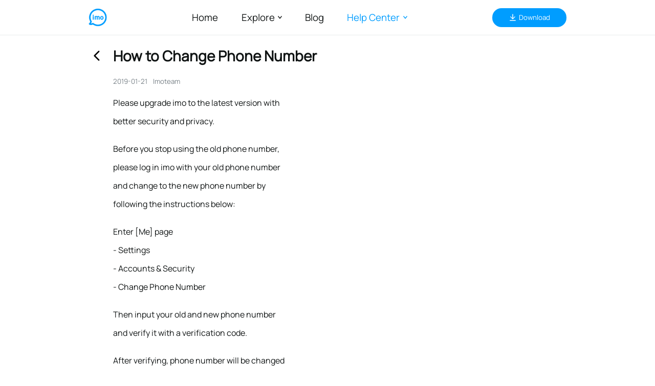

--- FILE ---
content_type: text/html; charset=utf-8
request_url: https://imo.im/comm/libs/new-libs/imo-ban-logic/1.0.3/imo-ban-logic.umd.min.js.html?t=1763408094309
body_size: 2621
content:
!function(t){"function"==typeof define&&define.amd?define(t):t()}(function(){"use strict";function t(t,e){var r=Object.keys(t);if(Object.getOwnPropertySymbols){var n=Object.getOwnPropertySymbols(t);e&&(n=n.filter(function(e){return Object.getOwnPropertyDescriptor(t,e).enumerable})),r.push.apply(r,n)}return r}function e(e){for(var r=1;r<arguments.length;r++){var o=null!=arguments[r]?arguments[r]:{};r%2?t(Object(o),!0).forEach(function(t){n(e,t,o[t])}):Object.getOwnPropertyDescriptors?Object.defineProperties(e,Object.getOwnPropertyDescriptors(o)):t(Object(o)).forEach(function(t){Object.defineProperty(e,t,Object.getOwnPropertyDescriptor(o,t))})}return e}function r(t){return(r="function"==typeof Symbol&&"symbol"==typeof Symbol.iterator?function(t){return typeof t}:function(t){return t&&"function"==typeof Symbol&&t.constructor===Symbol&&t!==Symbol.prototype?"symbol":typeof t})(t)}function n(t,e,r){return(e=function(t){var e=function(t,e){if("object"!=typeof t||null===t)return t;var r=t[Symbol.toPrimitive];if(void 0!==r){var n=r.call(t,e||"default");if("object"!=typeof n)return n;throw new TypeError("@@toPrimitive must return a primitive value.")}return("string"===e?String:Number)(t)}(t,"string");return"symbol"==typeof e?e:String(e)}(e))in t?Object.defineProperty(t,e,{value:r,enumerable:!0,configurable:!0,writable:!0}):t[e]=r,t}function o(t,e){return function(t){if(Array.isArray(t))return t}(t)||function(t,e){var r=null==t?null:"undefined"!=typeof Symbol&&t[Symbol.iterator]||t["@@iterator"];if(null!=r){var n,o,i,c,a=[],u=!0,f=!1;try{if(i=(r=r.call(t)).next,0===e){if(Object(r)!==r)return;u=!1}else for(;!(u=(n=i.call(r)).done)&&(a.push(n.value),a.length!==e);u=!0);}catch(t){f=!0,o=t}finally{try{if(!u&&null!=r.return&&(c=r.return(),Object(c)!==c))return}finally{if(f)throw o}}return a}}(t,e)||function(t,e){if(!t)return;if("string"==typeof t)return i(t,e);var r=Object.prototype.toString.call(t).slice(8,-1);"Object"===r&&t.constructor&&(r=t.constructor.name);if("Map"===r||"Set"===r)return Array.from(t);if("Arguments"===r||/^(?:Ui|I)nt(?:8|16|32)(?:Clamped)?Array$/.test(r))return i(t,e)}(t,e)||function(){throw new TypeError("Invalid attempt to destructure non-iterable instance.\nIn order to be iterable, non-array objects must have a [Symbol.iterator]() method.")}()}function i(t,e){(null==e||e>t.length)&&(e=t.length);for(var r=0,n=new Array(e);r<e;r++)n[r]=t[r];return n}function c(t){try{e={url:"".concat("/comm/libs/new-libs/imo-ban-config/1.0.0/index.json","?t=").concat(Date.now()),method:"GET",success:function(e){var n=JSON.parse(e);"object"===r(n)&&(window.IMO_BAN_CONFIG=n,localStorage.setItem(t,JSON.stringify(n)))},fail:function(t){console.error("fetch imo ban config error",t)}},n=e.success,o=e.fail,(i=new XMLHttpRequest).open(e.method||"GET",e.url,!0),i.onreadystatechange=function(){if(4===i.readyState){var t=i.status;t>=200&&t<=299?n(i.responseText):o(i)}},i.send()}catch(t){console.error("update ban config error: ",t)}var e,n,o,i}function a(t){var e=window.location.hostname,r=((null==t?void 0:t.imoCCMap)||{})[e];if(r)return r;var n=navigator.userAgent,o=/RemoteCC\/([a-zA-Z]+)/gi.exec(n);if(null!=o&&o[1])return o[1];var i=function(){var t=(arguments.length>0&&void 0!==arguments[0]?arguments[0]:navigator.userAgent).match(/BIGO-baiguoyuan\s\((.*?)__(\w{2,20})__(\w{2,20})__(\w{2,20})__(\d{4}\.\d{2}\.\d{4})__(\w{2,20})__(.*?)__(\w{1,10})__([\w-]{10,60})__(\w{1,30})__(\d{6,18})__(\w{1,20})__([0-9a-zA-Z-]{1,20})\)/);return t?{mobile:t[1],platform:t[2],biz:t[3],appVersionType:t[4],appVersion:t[5],os:t[6],systemVersion:t[7],publishType:t[8],deviceId:t[9],hashId:t[10],versionNum:t[11],cc:t[12],appLang:t[13]}:null}();return null!=i&&i.cc?i.cc:void 0}function u(t,r){try{var n=r||window.IMO_BAN_CONFIG;if(!n)return t;var i=a(n);if(!i)return t;var c=e(e({},n.DEFAULT),n[i]);if(!c)return t;var u=function(t){if(!t)return t;try{var e=o(/^(https?:)?(\/\/)?([^/:]+)/.exec(t)||[],4)[3];if(e)return e}catch(t){}return t}(t);if(!u)return t;var f=c[u];return f?t.replace(u,f):t}catch(t){}return t}!function(){try{if(void 0!==window.imoReplaceBanUrl)return;window.imoReplaceBanUrl=u,i=window.fetch,window.fetch=function(t){for(var e=arguments.length,r=new Array(e>1?e-1:0),n=1;n<e;n++)r[n-1]=arguments[n];return"string"==typeof t?i.apply(this,[u(t)].concat(r)):i.apply(this,[t].concat(r))},n=Object.getOwnPropertyDescriptor(Image.prototype,"src"),(o=null==n?void 0:n.set)&&Object.defineProperty(Image.prototype,"src",{configurable:!0,set:function(t){o.call(this,u(t))}}),function(){var t=Object.getOwnPropertyDescriptor(HTMLScriptElement.prototype,"src"),e=null==t?void 0:t.set;e&&Object.defineProperty(HTMLScriptElement.prototype,"src",{configurable:!0,set:function(t){e.call(this,u(t))}})}(),function(){var t=Object.getOwnPropertyDescriptor(HTMLLinkElement.prototype,"href"),e=null==t?void 0:t.set;e&&Object.defineProperty(HTMLLinkElement.prototype,"href",{configurable:!0,set:function(t){e.call(this,u(t))}})}(),(r=XMLHttpRequest.prototype.open)&&(XMLHttpRequest.prototype.open=function(t,e){for(var n=arguments.length,o=new Array(n>2?n-2:0),i=2;i<n;i++)o[i-2]=arguments[i];return r.apply(this,[t,u(e)].concat(o))}),e=window.open,window.open=function(t){for(var r=arguments.length,n=new Array(r>1?r-1:0),o=1;o<r;o++)n[o-1]=arguments[o];e.apply(this,[u(t)].concat(n))};var t=function(t){try{var e=localStorage.getItem(t);if(!e)return;return JSON.parse(e)}catch(t){}}("imo_ban_host_config");t&&(window.IMO_BAN_CONFIG=t),c("imo_ban_host_config")}catch(t){console.error(t)}var e,r,n,o,i}()});

--- FILE ---
content_type: text/css
request_url: https://static-act.imoim.net/assets-s/imo-official/css/views/pc/faq_detail.29668954.css
body_size: 11898
content:
.nonpointer[data-v-14f56388]{cursor:auto}.underline[data-v-14f56388]{position:relative}.underline[data-v-14f56388]:after{content:" ";position:absolute;width:100%;height:1.5Px;background:#009dff;left:0;bottom:0}.container[data-v-14f56388]{color:#fff;font-size:.125rem;font-family:Manrope,sans-serif;font-weight:300;line-height:.16667rem;word-wrap:break-word;letter-spacing:1px}.container .lang-switch[data-v-14f56388] .van-dropdown-menu__title:after{width:.0625rem;height:.04167rem;background:url(//static-act.imoim.net/assets-s/imo-official/img/lang_collapse.dda7f260.png) no-repeat;background-size:100% 100%;-webkit-transform:none;-ms-transform:none;transform:none;border:none;margin-top:-.02083rem;left:auto;right:-.02083rem;opacity:1}[lang-direction=right] .container .lang-switch[data-v-14f56388] .van-dropdown-menu__title:after{right:auto;left:-.02083rem}.rtl .container .lang-switch[data-v-14f56388] .van-dropdown-menu__title:after{right:auto;left:-.02083rem}.container .lang-switch[data-v-14f56388] .van-dropdown-menu__bar--opened .van-dropdown-menu__title:after{width:.0625rem;height:.04167rem;background:url(//static-act.imoim.net/assets-s/imo-official/img/lang_expand.24cee594.png) no-repeat;background-size:100% 100%}.container .lang-switch[data-v-14f56388] .van-dropdown-menu__title{width:1.33333rem;color:#fff;font-size:.125rem;font-family:Manrope,sans-serif;font-weight:300;line-height:.16667rem;word-wrap:break-word}.container .lang-switch[data-v-14f56388] .van-dropdown-menu__bar{background:none;width:1.66667rem;height:.375rem;border-radius:.60938rem;border:1Px solid #fff}.container .lang-switch[data-v-14f56388] .van-dropdown-menu__bar .van-dropdown-menu__title{color:#fff!important}.container .lang-switch[data-v-14f56388] .van-overlay{background:rgba(0,0,0,0)}.container .lang-switch[data-v-14f56388] .van-dropdown-item__content{width:1.59375rem;-webkit-box-shadow:0 0 .02604rem #ccc;box-shadow:0 0 .02604rem #ccc;background-color:#fff;opacity:.9;-webkit-backdrop-filter:blur(.26563rem);backdrop-filter:blur(.26563rem);border-radius:.08333rem;left:50%;-webkit-transform:translateX(1.97917rem);-ms-transform:translateX(1.97917rem);transform:translateX(1.97917rem)}[lang-direction=right] .container .lang-switch[data-v-14f56388] .van-dropdown-item__content{left:auto;right:50%}.rtl .container .lang-switch[data-v-14f56388] .van-dropdown-item__content{left:auto;right:50%}@media screen and (min-width:1920px){.container .lang-switch[data-v-14f56388] .van-dropdown-item__content{-webkit-transform:translateX(380Px);-ms-transform:translateX(380Px);transform:translateX(380Px)}}[lang-direction=right] .container .lang-switch[data-v-14f56388] .van-dropdown-item__content{-webkit-transform:translateX(-1.97917rem);-ms-transform:translateX(-1.97917rem);transform:translateX(-1.97917rem)}@media screen and (min-width:1920px){[lang-direction=right] .container .lang-switch[data-v-14f56388] .van-dropdown-item__content{-webkit-transform:translateX(-380Px);-ms-transform:translateX(-380Px);transform:translateX(-380Px)}}.rtl .container .lang-switch[data-v-14f56388] .van-dropdown-item__content{-webkit-transform:translateX(-1.97917rem);-ms-transform:translateX(-1.97917rem);transform:translateX(-1.97917rem)}@media screen and (min-width:1920px){.rtl .container .lang-switch[data-v-14f56388] .van-dropdown-item__content{-webkit-transform:translateX(-380Px);-ms-transform:translateX(-380Px);transform:translateX(-380Px)}}.container .lang-switch[data-v-14f56388] .van-dropdown-item__content .van-dropdown-item__icon{display:none}.container .lang-switch[data-v-14f56388] .van-dropdown-item__content .van-dropdown-item__option{background:rgba(0,0,0,0);height:.44271rem;padding:0 .14063rem;display:-webkit-box;display:-webkit-flex;display:-ms-flexbox;display:flex;-webkit-box-align:center;-webkit-align-items:center;-ms-flex-align:center;align-items:center;text-align:start;color:#000;font-size:.125rem;font-family:Manrope,sans-serif;font-weight:300;line-height:.125rem;word-wrap:break-word}.container .lang-switch[data-v-14f56388] .van-dropdown-item__content .van-dropdown-item__option:not(:last-of-type){border-bottom:1Px solid #ccc}.container .lang-switch[data-v-14f56388] .van-dropdown-item__content .van-dropdown-item__option:after{display:none}@media screen and (min-width:1920Px){.container[data-v-14f56388]{color:#fff;font-size:24Px;font-family:Manrope,sans-serif;font-weight:300;line-height:32Px;word-wrap:break-word}.container .lang-switch[data-v-14f56388] .van-dropdown-menu__title:after{width:12Px;height:8Px;background:url(//static-act.imoim.net/assets-s/imo-official/img/lang_collapse.dda7f260.png) no-repeat;background-size:100% 100%;-webkit-transform:none;-ms-transform:none;transform:none;border:none;margin-top:-4Px;left:auto;right:-4Px;opacity:1}[lang-direction=right] .container .lang-switch[data-v-14f56388] .van-dropdown-menu__title:after{right:auto;left:-4Px}.rtl .container .lang-switch[data-v-14f56388] .van-dropdown-menu__title:after{right:auto;left:-4Px}.container .lang-switch[data-v-14f56388] .van-dropdown-menu__bar--opened .van-dropdown-menu__title:after{width:12Px;height:8Px;background:url(//static-act.imoim.net/assets-s/imo-official/img/lang_expand.24cee594.png) no-repeat;background-size:100% 100%}.container .lang-switch[data-v-14f56388] .van-dropdown-menu__title{width:256Px;color:#fff;font-size:24Px;font-family:Manrope,sans-serif;font-weight:300;line-height:32Px;word-wrap:break-word}.container .lang-switch[data-v-14f56388] .van-dropdown-menu__bar{background:none;width:320Px;height:72Px;border-radius:117Px;border:1Px solid #fff}.container .lang-switch[data-v-14f56388] .van-dropdown-menu__bar .van-dropdown-menu__title{color:#fff!important}.container .lang-switch[data-v-14f56388] .van-overlay{background:rgba(0,0,0,0)}.container .lang-switch[data-v-14f56388] .van-dropdown-item__content{width:306Px;-webkit-box-shadow:0 0 5Px #ccc;box-shadow:0 0 5Px #ccc;background-color:#fff;opacity:.9;-webkit-backdrop-filter:blur(51Px);backdrop-filter:blur(51Px);border-radius:16Px}.container .lang-switch[data-v-14f56388] .van-dropdown-item__content .van-dropdown-item__icon{display:none}.container .lang-switch[data-v-14f56388] .van-dropdown-item__content .van-dropdown-item__option{background:rgba(0,0,0,0);height:85Px;padding:0 27Px;display:-webkit-box;display:-webkit-flex;display:-ms-flexbox;display:flex;-webkit-box-align:center;-webkit-align-items:center;-ms-flex-align:center;align-items:center;text-align:start;color:#000;font-size:24Px;font-family:Manrope,sans-serif;font-weight:300;line-height:24Px;word-wrap:break-word}.container .lang-switch[data-v-14f56388] .van-dropdown-item__content .van-dropdown-item__option:not(:last-of-type){border-bottom:1Px solid #ccc}.container .lang-switch[data-v-14f56388] .van-dropdown-item__content .van-dropdown-item__option:after{display:none}}.nonpointer[data-v-54dc6d67]{cursor:auto}.underline[data-v-54dc6d67]{position:relative}.underline[data-v-54dc6d67]:after{content:" ";position:absolute;width:100%;height:1.5Px;background:#009dff;left:0;bottom:0}.footer[data-v-54dc6d67]{background:#000;padding:.39583rem 0;min-height:2.95833rem;-webkit-box-sizing:border-box;box-sizing:border-box}@media screen and (min-width:1920px){.footer[data-v-54dc6d67]{padding:76Px 0;min-height:568Px}}.footer .mt-20[data-v-54dc6d67]{margin-top:.10417rem}@media screen and (min-width:1920px){.footer .mt-20[data-v-54dc6d67]{margin-top:20Px}}.footer .mt-24[data-v-54dc6d67]{margin-top:.125rem}@media screen and (min-width:1920px){.footer .mt-24[data-v-54dc6d67]{margin-top:24Px}}.footer .mt-32[data-v-54dc6d67]{margin-top:.16667rem}@media screen and (min-width:1920px){.footer .mt-32[data-v-54dc6d67]{margin-top:32Px}}.footer .mt-42[data-v-54dc6d67]{margin-top:.21875rem}@media screen and (min-width:1920px){.footer .mt-42[data-v-54dc6d67]{margin-top:42Px}}.footer .mt-48[data-v-54dc6d67]{margin-top:.25rem}@media screen and (min-width:1920px){.footer .mt-48[data-v-54dc6d67]{margin-top:48Px}}.footer .mt-65[data-v-54dc6d67]{margin-top:.33854rem}@media screen and (min-width:1920px){.footer .mt-65[data-v-54dc6d67]{margin-top:65Px}}.footer .mt-68[data-v-54dc6d67]{margin-top:.35417rem}@media screen and (min-width:1920px){.footer .mt-68[data-v-54dc6d67]{margin-top:68Px}}.footer .mt-95[data-v-54dc6d67]{margin-top:.49479rem}@media screen and (min-width:1920px){.footer .mt-95[data-v-54dc6d67]{margin-top:95Px}}.footer .mt-104[data-v-54dc6d67]{margin-top:.54167rem}@media screen and (min-width:1920px){.footer .mt-104[data-v-54dc6d67]{margin-top:104Px}}.footer .top .app-info .icon-logo[data-v-54dc6d67]{width:.36458rem;height:.35417rem;margin-right:.16667rem}[lang-direction=right] .footer .top .app-info .icon-logo[data-v-54dc6d67]{margin-right:0;margin-left:.16667rem}.rtl .footer .top .app-info .icon-logo[data-v-54dc6d67]{margin-right:0;margin-left:.16667rem}@media screen and (min-width:1920px){.footer .top .app-info .icon-logo[data-v-54dc6d67]{width:70Px;height:68Px;margin-right:32Px}[lang-direction=right] .footer .top .app-info .icon-logo[data-v-54dc6d67]{margin-right:0;margin-left:32Px}.rtl .footer .top .app-info .icon-logo[data-v-54dc6d67]{margin-right:0;margin-left:32Px}}.footer .top .app-info .name[data-v-54dc6d67]{color:#fff;font-size:.18938rem;font-family:Manrope,sans-serif;font-weight:500;word-wrap:break-word}@media screen and (min-width:1920px){.footer .top .app-info .name[data-v-54dc6d67]{font-size:36.36Px}}.footer .top .app-info .desc[data-v-54dc6d67]{width:1.66667rem;color:#878787;font-size:.125rem;font-family:Manrope,sans-serif;font-weight:400;word-wrap:break-word}@media screen and (min-width:1920px){.footer .top .app-info .desc[data-v-54dc6d67]{width:320Px;font-size:24Px}}.footer .block__title[data-v-54dc6d67]{color:#009dff;font-size:.125rem;font-family:Manrope,sans-serif;font-weight:400;line-height:1;word-wrap:break-word}@media screen and (min-width:1920px){.footer .block__title[data-v-54dc6d67]{font-size:24Px}}.footer .block__actions[data-v-54dc6d67]{color:#fff;font-size:.10417rem;font-family:Manrope,sans-serif;font-weight:300;line-height:1;word-wrap:break-word}.footer .block__actions a[data-v-54dc6d67]:-webkit-any-link{color:#fff}@media screen and (min-width:1920px){.footer .block__actions[data-v-54dc6d67]{font-size:20Px}}.footer .download[data-v-54dc6d67]{cursor:pointer;width:auto;padding:0 .25rem;height:.29167rem;color:#fff;font-size:.10417rem;font-family:Manrope,sans-serif;font-weight:500;line-height:1;word-wrap:break-word;background:#009dff;border-radius:.25rem}@media screen and (min-width:1920px){.footer .download[data-v-54dc6d67]{padding:0 48Px;height:56Px;font-size:20Px;border-radius:48Px}}.footer .download .download-icon[data-v-54dc6d67]{width:.125rem;height:.125rem}@media screen and (min-width:1920px){.footer .download .download-icon[data-v-54dc6d67]{width:24Px;height:24Px}}.footer .download .download-text[data-v-54dc6d67]{padding-left:.03125rem}[lang-direction=right] .footer .download .download-text[data-v-54dc6d67]{padding-right:.03125rem;padding-left:0}.rtl .footer .download .download-text[data-v-54dc6d67]{padding-right:.03125rem;padding-left:0}@media screen and (min-width:1920px){.footer .download .download-text[data-v-54dc6d67]{padding-left:6Px}[lang-direction=right] .footer .download .download-text[data-v-54dc6d67]{padding-right:6Px;padding-left:0}.rtl .footer .download .download-text[data-v-54dc6d67]{padding-right:6Px;padding-left:0}}.footer .action[data-v-54dc6d67]{cursor:pointer}.contact-confirm{border-radius:.14583rem;width:2.60417rem}.contact-confirm .van-dialog__content{min-height:unset}.contact-confirm .van-dialog__message{color:#333;text-align:start;font-size:.16667rem;line-height:1.2;font-weight:400;font-family:Manrope,sans-serif;padding:.20833rem .25rem}.contact-confirm .van-dialog__footer{-webkit-box-pack:end;-webkit-justify-content:flex-end;-ms-flex-pack:end;justify-content:flex-end;-webkit-box-align:center;-webkit-align-items:center;-ms-flex-align:center;align-items:center;padding:.0625rem .16667rem .20833rem}.contact-confirm .van-hairline--top:after{border-top-width:0}.contact-confirm .van-button{color:#009dff;font-size:.14583rem;font-weight:500;-webkit-box-flex:0;-webkit-flex:none;-ms-flex:none;flex:none;min-width:.47917rem;width:auto;height:.25rem;text-align:center}.contact-confirm .van-button:after,.contact-confirm .van-button:before{display:none}.contact-confirm .van-button:last-child{margin-left:.25rem}[lang-direction=right] .contact-confirm .van-button:last-child{margin-right:.25rem;margin-left:0}.rtl .contact-confirm .van-button:last-child{margin-right:.25rem;margin-left:0}@media screen and (min-width:1920Px){.contact-confirm{border-radius:28Px;width:500Px}.contact-confirm .van-dialog__content{min-height:unset}.contact-confirm .van-dialog__message{color:#333;text-align:start;font-size:32Px;font-weight:400;font-family:Manrope,sans-serif;padding:40Px 48Px}.contact-confirm .van-dialog__footer{-webkit-box-pack:end;-webkit-justify-content:flex-end;-ms-flex-pack:end;justify-content:flex-end;-webkit-box-align:center;-webkit-align-items:center;-ms-flex-align:center;align-items:center;padding:12Px 32Px 40Px}.contact-confirm .van-hairline--top:after{border-top-width:0}.contact-confirm .van-button{color:#009dff;font-size:28Px;font-weight:500;-webkit-box-flex:0;-webkit-flex:none;-ms-flex:none;flex:none;min-width:92Px;width:auto;height:48Px;text-align:center}.contact-confirm .van-button:after,.contact-confirm .van-button:before{display:none}.contact-confirm .van-button:last-child{margin-left:48Px}[lang-direction=right] .contact-confirm .van-button:last-child{margin-right:48Px;margin-left:0}.rtl .contact-confirm .van-button:last-child{margin-right:48Px;margin-left:0}}.dropdown-mask{z-index:888;position:fixed;width:100%;height:100%;left:0;top:0;background:rgba(0,0,0,0)}.nonpointer[data-v-8d9519de]{cursor:auto}.underline[data-v-8d9519de]{position:relative}.underline[data-v-8d9519de]:after{content:" ";position:absolute;width:100%;height:1.5Px;background:#009dff;left:0;bottom:0}.dropdown[data-v-8d9519de]{position:relative}.dropdown-popover.bottom[data-v-8d9519de]{position:absolute;left:50%;-webkit-transform:translateX(-50%);-ms-transform:translateX(-50%);transform:translateX(-50%);top:100%;padding-top:.1875rem;z-index:1000}@media screen and (min-width:1920px){.dropdown-popover.bottom[data-v-8d9519de]{padding-top:36Px}}.dropdown-popover.right[data-v-8d9519de]{position:absolute;left:120%;top:-.125rem;padding-top:.08333rem;z-index:1000}.dropdown-popover-content[data-v-8d9519de]{position:relative;border-radius:.125rem;-webkit-box-shadow:0 .02083rem .14583rem rgba(0,0,0,.08);box-shadow:0 .02083rem .14583rem rgba(0,0,0,.08);background-color:#fff}.dropdown-popover-content[data-v-8d9519de]:after{content:"";position:absolute;width:0;height:0;border-color:rgba(0,0,0,0);border-style:solid;border-width:8Px;top:0;border-top-width:0;border-bottom-color:currentColor;-webkit-transform:translate(-50%,-100%);-ms-transform:translate(-50%,-100%);transform:translate(-50%,-100%);left:50%;color:#fff;-webkit-box-sizing:border-box;box-sizing:border-box}.fade-enter[data-v-8d9519de],.fade-leave-to[data-v-8d9519de]{opacity:0}.fade-enter-to[data-v-8d9519de],.fade-leave[data-v-8d9519de]{opacity:1}.fade-enter-active[data-v-8d9519de],.fade-leave-active[data-v-8d9519de]{-webkit-transition:opacity .2s ease-in-out;transition:opacity .2s ease-in-out}.nonpointer[data-v-57854c85]{cursor:auto}.underline[data-v-57854c85]{position:relative}.underline[data-v-57854c85]:after{content:" ";position:absolute;width:100%;height:1.5Px;background:#009dff;left:0;bottom:0}li[data-v-57854c85],ul[data-v-57854c85]{list-style:none}.header-menu li[data-v-57854c85]{-webkit-box-sizing:border-box;box-sizing:border-box}.header-menu li .menu-item__text[data-v-57854c85]{position:relative}.header-menu li .menu-item__text[data-v-57854c85]:after{content:" ";display:block;position:absolute;width:0;height:2Px;border:10Px;-webkit-transition:width .33s linear;transition:width .33s linear;background:#009dff}.header-menu li .menu-item__text[data-v-57854c85]:hover{position:relative}.header-menu li .menu-item__text[data-v-57854c85]:hover:after{width:100%}.header-menu>.menu-item--active .menu-item__text[data-v-57854c85],.header-menu>.menu-item--active .sub-menu--active[data-v-57854c85]{color:#009dff;font-family:Manrope,sans-serif;font-weight:500}.header-menu>.menu-item--active .icon-arrow[data-v-57854c85]{color:#009dff}.header[data-v-57854c85]{background:rgba(0,0,0,0);-webkit-box-sizing:border-box;box-sizing:border-box;width:100%;height:.54167rem;position:fixed;z-index:999;top:0;border-bottom:1px solid #e9ebec}@media screen and (min-width:1920px){.header[data-v-57854c85]{height:104Px}}.header .icon-logo[data-v-57854c85]{width:.28125rem;height:.28125rem;cursor:pointer}@media screen and (min-width:1920px){.header .icon-logo[data-v-57854c85]{width:54Px;height:54Px}}.header .download[data-v-57854c85]{cursor:pointer;padding:0 .25rem;height:.29167rem;color:#fff;font-size:.10417rem;font-family:Manrope,sans-serif;font-weight:500;line-height:1;word-wrap:break-word;background:#009dff;border-radius:.25rem}.header .download[data-v-57854c85]:hover{opacity:.8}@media screen and (min-width:1920px){.header .download[data-v-57854c85]{padding:0 48Px;height:56Px;font-size:20Px;border-radius:48Px}}.header .download .download-icon[data-v-57854c85]{width:.125rem;height:.125rem}@media screen and (min-width:1920px){.header .download .download-icon[data-v-57854c85]{width:24Px;height:24Px}}.header .download .download-text[data-v-57854c85]{padding-left:.03125rem}[lang-direction=right] .header .download .download-text[data-v-57854c85]{padding-right:.03125rem;padding-left:0}.rtl .header .download .download-text[data-v-57854c85]{padding-right:.03125rem;padding-left:0}@media screen and (min-width:1920px){.header .download .download-text[data-v-57854c85]{padding-left:6Px}[lang-direction=right] .header .download .download-text[data-v-57854c85]{padding-right:6Px;padding-left:0}.rtl .header .download .download-text[data-v-57854c85]{padding-right:6Px;padding-left:0}}.header-menu[data-v-57854c85]{font-size:.14583rem;font-family:Manrope,sans-serif;font-weight:400;word-wrap:break-word;margin:0;color:#101414}@media screen and (min-width:1920px){.header-menu[data-v-57854c85]{font-size:24Px}}.header-menu a[data-v-57854c85]{color:#101414}.header-menu li[data-v-57854c85]{position:relative;cursor:pointer}.header-menu li[data-v-57854c85]:not(:last-of-type){padding-right:.35417rem}[lang-direction=right] .header-menu li[data-v-57854c85]:not(:last-of-type){padding-left:.35417rem;padding-right:0}.rtl .header-menu li[data-v-57854c85]:not(:last-of-type){padding-left:.35417rem;padding-right:0}@media screen and (min-width:1920px){.header-menu li[data-v-57854c85]:not(:last-of-type){padding-right:68Px}[lang-direction=right] .header-menu li[data-v-57854c85]:not(:last-of-type){padding-left:68Px;padding-right:0}.rtl .header-menu li[data-v-57854c85]:not(:last-of-type){padding-left:68Px;padding-right:0}}.header-menu li[data-v-57854c85]:hover,.header-menu li a[data-v-57854c85]:hover{color:#101414}.header-menu .icon-arrow[data-v-57854c85]{-webkit-margin-start:.3333333333em;margin-inline-start:.3333333333em;width:.0625rem;height:.04167rem}@media screen and (min-width:1920px){.header-menu .icon-arrow[data-v-57854c85]{width:12Px;height:8Px}}.faq-container[data-v-57854c85]{padding:.375rem .125rem .3125rem .125rem;-webkit-box-sizing:border-box;box-sizing:border-box}.faq-container--wrap[data-v-57854c85]{height:1.125rem}@media screen and (min-width:1920px){.faq-container--wrap[data-v-57854c85]{height:216Px}}.faq-container .faq-table[data-v-57854c85]{border:0;border-collapse:collapse}.faq-container .faq-type[data-v-57854c85]{position:relative;color:#101414;font-size:.125rem;font-family:Manrope,sans-serif;line-height:1;word-wrap:break-word}@media screen and (min-width:1920px){.faq-container .faq-type[data-v-57854c85]{font-size:24Px}}.faq-container .faq-type .faq-type-content[data-v-57854c85]{padding:0 .375rem}.faq-container .faq-type[data-v-57854c85]:not(:last-child):after{content:"";position:absolute;right:0;top:0;bottom:.0625rem;width:1px;background-color:#d6d9db}.faq-container .faq-type .faq-label[data-v-57854c85]{margin-bottom:.16667rem;overflow:hidden;color:#101414;font-family:Manrope;font-size:.125rem;font-style:normal;font-weight:600;line-height:.125rem}.faq-container .faq-type .faq-item[data-v-57854c85]{font-weight:400;padding:.06771rem 0 .06771rem 0;line-height:1}.faq-container .faq-type .faq-item[data-v-57854c85]:not(:first-child){padding-left:.375rem}.rtl .faq-container .faq-type .faq-item[data-v-57854c85]:not(:first-child){padding-left:0;padding-right:.375rem}.faq-container .faq-type .faq-item:hover a[data-v-57854c85]{color:#009dff;font-weight:400}.faq-container .faq-type .faq-item .faq-icon[data-v-57854c85]{width:1em;height:1em;margin-right:.08333rem;-webkit-box-flex:0;-webkit-flex:none;-ms-flex:none;flex:none}[lang-direction=right] .faq-container .faq-type .faq-item .faq-icon[data-v-57854c85]{margin-right:0;margin-left:.08333rem}.rtl .faq-container .faq-type .faq-item .faq-icon[data-v-57854c85]{margin-right:0;margin-left:.08333rem}.faq-container .faq-type .faq-item a[data-v-57854c85]{-webkit-box-flex:1;-webkit-flex:1;-ms-flex:1;flex:1;line-height:1.3}.faq-container .faq-type .faq-desc[data-v-57854c85]{-webkit-box-flex:0;-webkit-flex:none;-ms-flex:none;flex:none;max-width:1.25rem}.faq-container .faq-type .faq-item__last[data-v-57854c85]{margin-bottom:0!important}.features-container[data-v-57854c85]{padding:.26042rem;max-width:6.60417rem;overflow-x:auto;-webkit-box-orient:vertical;-webkit-box-direction:normal;-webkit-flex-direction:column;-ms-flex-direction:column;flex-direction:column}.features-row[data-v-57854c85]{display:-webkit-box;display:-webkit-flex;display:-ms-flexbox;display:flex}.features-row[data-v-57854c85]:not(:first-child){margin-top:.125rem}.features-card[data-v-57854c85]{border-radius:.08333rem;border:1px solid rgba(0,0,0,.08);padding:.15625rem .125rem;min-width:1.42708rem;width:1.42708rem;max-height:1.42708rem}.features-card[data-v-57854c85]:not(:last-child){margin-right:.125rem}.features-card[data-v-57854c85]:hover{background-color:#f1f8fe}.features-icon[data-v-57854c85]{width:.19792rem;height:.19792rem;background:#009dff;border-radius:50%;margin-bottom:.10417rem}.features-icon__img[data-v-57854c85]{width:.125rem;height:.125rem}.features-title[data-v-57854c85]{color:#101414;font-size:.125rem;font-family:Manrope;font-weight:500;line-height:.125rem;margin-bottom:.08333rem}.features-desc[data-v-57854c85]{color:#788187;font-size:.08333rem;font-family:Manrope;font-weight:400;line-height:.125rem;margin-bottom:.10417rem}.features-next__icon[data-v-57854c85]{color:#788187;font-size:.125rem}.rtl .features-next__icon[data-v-57854c85]{-webkit-transform:scaleX(-1);-ms-transform:scaleX(-1);transform:scaleX(-1)}.van-collapse-item{position:relative}.van-collapse-item--border:after{position:absolute;box-sizing:border-box;content:" ";pointer-events:none;top:0;right:16px;left:16px;border-top:1px solid #ebedf0;-webkit-transform:scaleY(.5);transform:scaleY(.5)}.van-collapse-item__title .van-cell__right-icon:before{-webkit-transform:rotate(90deg) translateZ(0);transform:rotate(90deg) translateZ(0);-webkit-transition:-webkit-transform .3s;transition:-webkit-transform .3s;transition:transform .3s;transition:transform .3s,-webkit-transform .3s}.van-collapse-item__title:after{right:16px;display:none}.van-collapse-item__title--expanded .van-cell__right-icon:before{-webkit-transform:rotate(-90deg);transform:rotate(-90deg)}.van-collapse-item__title--expanded:after{display:block}.van-collapse-item__title--borderless:after{display:none}.van-collapse-item__title--disabled{cursor:not-allowed}.van-collapse-item__title--disabled,.van-collapse-item__title--disabled .van-cell__right-icon{color:#c8c9cc}.van-collapse-item__title--disabled:active{background-color:#fff}.van-collapse-item__wrapper{overflow:hidden;-webkit-transition:height .3s ease-in-out;transition:height .3s ease-in-out;will-change:height}.van-collapse-item__content{padding:12px 16px;color:#969799;font-size:14px;line-height:1.5;background-color:#fff}.nonpointer[data-v-bdfb3400]{cursor:auto}.underline[data-v-bdfb3400]{position:relative}.underline[data-v-bdfb3400]:after{content:" ";position:absolute;width:100%;height:1.5Px;background:#009dff;left:0;bottom:0}.plr-30[data-v-bdfb3400]{padding:0 30Px}.f-16[data-v-bdfb3400]{font-size:16Px}.f-14[data-v-bdfb3400]{font-size:14Px}.mini-header[data-v-bdfb3400]{width:100%;height:56Px;padding:0 30Px;-webkit-box-sizing:border-box;box-sizing:border-box;position:fixed;z-index:999;top:0;-webkit-box-pack:justify;-webkit-justify-content:space-between;-ms-flex-pack:justify;justify-content:space-between;border-bottom:1Px solid #e9ebec}.mini-header .icon-logo[data-v-bdfb3400]{width:35Px;height:35Px;padding:2Px 1Px;position:absolute;left:50%;top:50%;-webkit-transform:translate(-50%,-50%);-ms-transform:translate(-50%,-50%);transform:translate(-50%,-50%);cursor:pointer}.mini-header .download[data-v-bdfb3400]{width:60Px;height:28Px;border-radius:101Px;background:#2c98f0;color:#fff}.mini-header .download-icon[data-v-bdfb3400]{width:16Px;height:16Px}.mini-header .menu[data-v-bdfb3400] .van-overlay{background-color:rgba(0,0,0,.6)}.mini-header .menu[data-v-bdfb3400]>.van-dropdown-menu__bar>.van-dropdown-menu__item{width:24Px;height:24Px;background:url(//static-act.imoim.net/assets-s/imo-official/img/menu_24px.954a1101.png) no-repeat;background-size:100% 100%}.mini-header .menu[data-v-bdfb3400]>.van-dropdown-menu__bar>.van-dropdown-menu__item .van-dropdown-menu__title{display:none}.mini-header .menu[data-v-bdfb3400]>.van-dropdown-menu__bar{height:56Px;-webkit-box-shadow:none;box-shadow:none;background:none;display:-webkit-box;display:-webkit-flex;display:-ms-flexbox;display:flex;-webkit-box-align:center;-webkit-align-items:center;-ms-flex-align:center;align-items:center}.mini-header .menu .options[data-v-bdfb3400]{height:auto}.mini-header .menu .options .option[data-v-bdfb3400]{font-size:16Px;font-family:Manrope,sans-serif;font-weight:400;word-wrap:break-word}.mini-header .menu .options .option a[data-v-bdfb3400]{width:100%;color:#101414;padding-right:12Px}[lang-direction=right] .mini-header .menu .options .option a[data-v-bdfb3400]{padding-left:12Px;padding-right:0}.rtl .mini-header .menu .options .option a[data-v-bdfb3400]{padding-left:12Px;padding-right:0}.mini-header .menu[data-v-bdfb3400] .van-collapse .van-cell{padding:0}.mini-header .menu[data-v-bdfb3400] .van-collapse .van-collapse-item__content{padding:0 .04167rem 0 .28125rem}.rtl .mini-header .menu[data-v-bdfb3400] .van-collapse .van-collapse-item__content{padding:0 .28125rem 0 .04167rem}.menu-list[data-v-bdfb3400]>.van-dropdown-item{z-index:9999}.menu-list[data-v-bdfb3400]>.van-dropdown-item .van-dropdown-item__content{max-height:100%}.bd-bottom[data-v-bdfb3400]{border-bottom:1Px solid #e9ebec}.normal-height[data-v-bdfb3400]{height:56Px;line-height:56Px}.faq-container[data-v-bdfb3400]{max-height:250Px;overflow-y:scroll}.faq-container[data-v-bdfb3400]::-webkit-scrollbar{background:rgba(0,0,0,0);width:4Px}.faq-container[data-v-bdfb3400]::-webkit-scrollbar-thumb{height:121Px;background-color:#aeb3b7;border-radius:17.5Px}.faq-container .faq-type[data-v-bdfb3400]{color:#101414;font-size:16Px;font-family:Manrope,sans-serif;line-height:1;word-wrap:break-word}.faq-container .faq-type .faq-label[data-v-bdfb3400]{font-weight:400;text-transform:capitalize;margin-top:1em;margin-bottom:1em}.faq-container .faq-type .faq-item[data-v-bdfb3400]{height:56Px;font-weight:400}.faq-container .faq-type .faq-item .faq-icon[data-v-bdfb3400]{width:24Px;height:24Px;margin-right:12Px}[lang-direction=right] .faq-container .faq-type .faq-item .faq-icon[data-v-bdfb3400]{margin-right:0;margin-left:12Px}.rtl .faq-container .faq-type .faq-item .faq-icon[data-v-bdfb3400]{margin-right:0;margin-left:12Px}.feature-container[data-v-bdfb3400]{padding:8Px 0}.feature-container .feature-item[data-v-bdfb3400]{min-height:26Px;color:#25292d;font-size:14Px;padding:8Px 0;font-weight:400}.feature-container .feature-item .feature-desc[data-v-bdfb3400]{display:-webkit-box;display:-webkit-flex;display:-ms-flexbox;display:flex;-webkit-box-align:center;-webkit-align-items:center;-ms-flex-align:center;align-items:center}.feature-container .feature-item .feature-icon[data-v-bdfb3400]{font-size:0;width:22Px;height:22Px;margin-right:12Px}[lang-direction=right] .feature-container .feature-item .feature-icon[data-v-bdfb3400]{margin-right:0;margin-left:12Px}.rtl .feature-container .feature-item .feature-icon[data-v-bdfb3400]{margin-right:0;margin-left:12Px}.icon-arrow[data-v-bdfb3400]{margin-left:1em;width:12Px;height:7.41Px}[lang-direction=right] .icon-arrow[data-v-bdfb3400]{margin-right:1em;margin-left:0}.rtl .icon-arrow[data-v-bdfb3400]{margin-right:1em;margin-left:0}.icon-arrow.is-collapse[data-v-bdfb3400]{-webkit-transform:rotate(180deg);-ms-transform:rotate(180deg);transform:rotate(180deg)}.layout[data-v-3d13c7c6]{min-height:100vh;background:#fff;position:relative;padding-top:.54167rem}@media screen and (min-width:1920px){.layout[data-v-3d13c7c6]{padding-top:104Px}}.layout .content[data-v-3d13c7c6]{min-height:calc(100vh - 3.5rem)}@media screen and (min-width:1920px){.layout .content[data-v-3d13c7c6]{min-height:calc(100vh - 672Px)}}.header-filter[data-v-3d13c7c6]{-webkit-backdrop-filter:blur(.15625rem);backdrop-filter:blur(.15625rem);-webkit-transition:background-color .3s ease-in-out;transition:background-color .3s ease-in-out;background-color:hsla(0,0%,100%,.6)}.nonpointer[data-v-3d13c7c6]{cursor:auto}.underline[data-v-3d13c7c6]{position:relative}.underline[data-v-3d13c7c6]:after{content:" ";position:absolute;width:100%;height:1.5Px;background:#009dff;left:0;bottom:0}#miniHeader[data-v-3d13c7c6]{display:none}@media screen and (min-width:768Px){#miniHeader[data-v-3d13c7c6]{display:none}}@media screen and (max-width:768Px){.layout[data-v-3d13c7c6]{padding-top:56Px}.layout #imoHeader[data-v-3d13c7c6]{display:none}.layout #miniHeader[data-v-3d13c7c6]{display:block}.layout .content[data-v-3d13c7c6]{min-height:calc(100vh - 2.95833rem - 56Px);overflow:hidden}.home.layout .content[data-v-3d13c7c6]{padding:0}.home.layout .content[data-v-3d13c7c6] .max-width{padding-left:30Px;padding-right:30Px}.layout .content[data-v-3d13c7c6]{width:100%;padding:0 30Px}.layout .content[data-v-3d13c7c6]>.container{width:100%}.layout[data-v-3d13c7c6] .footer{width:100%;padding-left:32Px;padding-right:32Px}.layout[data-v-3d13c7c6] .footer .max-width{width:100%}.layout[data-v-3d13c7c6] .footer .icon-logo{width:35Px!important;height:34Px!important}.layout[data-v-3d13c7c6] .footer .top{display:block}.layout[data-v-3d13c7c6] .footer .app-info{margin-bottom:2em;display:-webkit-box;display:-webkit-flex;display:-ms-flexbox;display:flex;-webkit-box-align:start;-webkit-align-items:flex-start;-ms-flex-align:start;align-items:flex-start;-webkit-box-pack:justify;-webkit-justify-content:space-between;-ms-flex-pack:justify;justify-content:space-between}.layout[data-v-3d13c7c6] .footer .app-info .download-wrapper{margin-top:0}.layout[data-v-3d13c7c6] .footer .app-info .name{font-size:18Px}.layout[data-v-3d13c7c6] .footer .app-info .desc{font-size:12Px}.layout[data-v-3d13c7c6] .footer .app-info .download{width:104Px;height:24Px;font-size:10Px}.layout[data-v-3d13c7c6] .footer .block{-webkit-padding-end:1em;padding-inline-end:1em;margin-bottom:1em}.layout[data-v-3d13c7c6] .footer .block__title{font-size:12Px;word-break:keep-all;white-space:nowrap}.layout[data-v-3d13c7c6] .footer .block__actions{font-size:12Px;line-height:1;word-break:keep-all;white-space:nowrap}.layout[data-v-3d13c7c6] .footer .bottom .f-24{font-size:12Px}.layout[data-v-3d13c7c6] .footer .bottom .lang-switch{font-size:12Px}.layout[data-v-3d13c7c6] .footer .bottom .lang-switch .van-dropdown-menu__title{font-size:12Px;line-height:1}.layout[data-v-3d13c7c6] .footer .bottom .lang-switch .van-dropdown-menu__title:after{width:6Px;height:3.7Px}.layout[data-v-3d13c7c6] .footer .bottom .lang-switch .van-dropdown-menu__bar{width:160Px;height:36Px}.layout[data-v-3d13c7c6] .footer .bottom .lang-switch .van-dropdown-item__content{width:153Px;left:auto;right:32Px;-webkit-transform:translateX(0);-ms-transform:translateX(0);transform:translateX(0)}[lang-direction=right] .layout[data-v-3d13c7c6] .footer .bottom .lang-switch .van-dropdown-item__content{right:auto;left:32Px}.rtl .layout[data-v-3d13c7c6] .footer .bottom .lang-switch .van-dropdown-item__content{right:auto;left:32Px}.layout[data-v-3d13c7c6] .footer .bottom .lang-switch .van-dropdown-item__option{font-size:12Px}}.nonpointer[data-v-6f5a8dbc]{cursor:auto}.underline[data-v-6f5a8dbc]{position:relative}.underline[data-v-6f5a8dbc]:after{content:" ";position:absolute;width:100%;height:1.5Px;background:#009dff;left:0;bottom:0}.relavant-list-item[data-v-6f5a8dbc]{margin-top:.08333rem;margin-bottom:.08333rem;font-size:.125rem;font-family:Manrope,sans-serif;font-weight:400;line-height:.16667rem;word-wrap:break-word;cursor:pointer}.relavant-list-item .title[data-v-6f5a8dbc]{color:#009dff}.relavant-list-item .rtl-arrow[data-v-6f5a8dbc]{-webkit-transform:rotate(180deg);-ms-transform:rotate(180deg);transform:rotate(180deg)}@media screen and (min-width:1920Px){.relavant-list-item[data-v-6f5a8dbc]{margin-top:16Px;margin-bottom:16Px;font-size:24Px;font-family:Manrope,sans-serif;font-weight:400;line-height:32Px;word-wrap:break-word;cursor:pointer}.relavant-list-item .title[data-v-6f5a8dbc]{color:#009dff}.relavant-list-item .rtl-arrow[data-v-6f5a8dbc]{-webkit-transform:rotate(180deg);-ms-transform:rotate(180deg);transform:rotate(180deg)}}.rtl{direction:rtl}body{margin:0 auto!important}.nonpointer{cursor:auto}.underline{position:relative}.underline:after{content:" ";position:absolute;width:100%;height:1.5Px;background:#009dff;left:0;bottom:0}*{-webkit-tap-highlight-color:rgba(0,0,0,0)}:root{--sat:env(safe-area-inset-top);--sar:env(safe-area-inset-right);--sab:env(safe-area-inset-bottom);--sal:env(safe-area-inset-left)}.ios-inset-bottom{height:constant(safe-area-inset-bottom);height:env(safe-area-inset-bottom)}.ltr{direction:ltr}.scroll{overflow:auto}.lock-body-scroll{overflow:hidden!important}.avatar{background-size:cover;background-position:50%;background-repeat:no-repeat}.avatar--round{border-radius:50%}.bg-normal{background-size:100% 100%;background-repeat:no-repeat;background-position:0 0}.load-more-div{height:1rem}.reverse{-webkit-transform:scale(-1);-ms-transform:scale(-1);transform:scale(-1)}.rtl .reverse{-webkit-transform:scale(1)!important;-ms-transform:scale(1)!important;transform:scale(1)!important}.flex-center{-webkit-box-align:center;-webkit-align-items:center;-ms-flex-align:center;align-items:center;-webkit-box-pack:center;-webkit-justify-content:center;-ms-flex-pack:center;justify-content:center}.flex,.flex-center{display:-webkit-box;display:-webkit-flex;display:-ms-flexbox;display:flex}.flex.column{-webkit-box-orient:vertical;-webkit-box-direction:normal;-webkit-flex-direction:column;-ms-flex-direction:column;flex-direction:column}.flex.a-start{-webkit-box-align:start;-webkit-align-items:flex-start;-ms-flex-align:start;align-items:flex-start}.flex.a-center{-webkit-box-align:center;-webkit-align-items:center;-ms-flex-align:center;align-items:center}.flex.a-end{-webkit-box-align:end;-webkit-align-items:flex-end;-ms-flex-align:end;align-items:flex-end}.flex.j-center{-webkit-box-pack:center;-webkit-justify-content:center;-ms-flex-pack:center;justify-content:center}.flex.j-end{-webkit-box-pack:end;-webkit-justify-content:flex-end;-ms-flex-pack:end;justify-content:flex-end}.flex.j-between{-webkit-box-pack:justify;-webkit-justify-content:space-between;-ms-flex-pack:justify;justify-content:space-between}.flex.j-around{-webkit-justify-content:space-around;-ms-flex-pack:distribute;justify-content:space-around}.flex.wrap{-webkit-flex-wrap:wrap;-ms-flex-wrap:wrap;flex-wrap:wrap}.shrink-0{-webkit-flex-shrink:0;-ms-flex-negative:0;flex-shrink:0}.flex-1{-webkit-box-flex:1;-webkit-flex-grow:1;-ms-flex-positive:1;flex-grow:1;-webkit-flex-basis:1px;-ms-flex-preferred-size:1px;flex-basis:1px}.column>.flex-1{-webkit-box-flex:1;-webkit-flex-grow:1;-ms-flex-positive:1;flex-grow:1;-webkit-flex-basis:1px;-ms-flex-preferred-size:1px;flex-basis:1px;width:auto}.text-ellipsis{text-overflow:ellipsis;overflow:hidden;white-space:nowrap}.text-ellipsis--2{-webkit-line-clamp:2}.text-ellipsis--2,.text-ellipsis--3{overflow:hidden;text-overflow:ellipsis;display:-webkit-box;-webkit-box-orient:vertical;word-break:break-all!important;line-height:1.38}.text-ellipsis--3{-webkit-line-clamp:3}.text-center{text-align:center}.text-right{text-align:right}.loading-icon{display:block;color:#bbb;border-radius:50%;border:.02604rem solid;border-top:.02604rem solid rgba(0,0,0,0)}.icon-loading,.loading-icon{width:.33333rem;height:.33333rem;-webkit-animation:loader2Animation 1s linear infinite;animation:loader2Animation 1s linear infinite}@-webkit-keyframes loader2Animation{0%{-webkit-transform:rotate(0deg);transform:rotate(0deg)}to{-webkit-transform:rotate(1turn);transform:rotate(1turn)}}@keyframes loader2Animation{0%{-webkit-transform:rotate(0deg);transform:rotate(0deg)}to{-webkit-transform:rotate(1turn);transform:rotate(1turn)}}@-webkit-keyframes slipUp{0%{-webkit-transform:translate3d(0,100%,0);transform:translate3d(0,100%,0);-webkit-transform-origin:center center;transform-origin:center center}to{-webkit-transform:translateZ(0);transform:translateZ(0);-webkit-transform-origin:center center;transform-origin:center center}}@keyframes slipUp{0%{-webkit-transform:translate3d(0,100%,0);transform:translate3d(0,100%,0);-webkit-transform-origin:center center;transform-origin:center center}to{-webkit-transform:translateZ(0);transform:translateZ(0);-webkit-transform-origin:center center;transform-origin:center center}}.icon{background-size:contain;background-position:50%;background-repeat:no-repeat}.fill-w{width:100%}.fill,.fill-h{height:100%}.fill{width:100%}.w-0{width:0}@font-face{font-family:Manrope;src:url(//static-act.imoim.net/assets-s/imo-official/fonts/Manrope-VariableFont_wght.cf98436d.ttf) format("truetype")}@font-face{font-family:Manrope Bold;src:url(//static-act.imoim.net/assets-s/imo-official/fonts/Manrope-Bold.69258532.ttf) format("truetype")}body *{font-family:Manrope,sans-serif}body,html{height:100%}body::-webkit-scrollbar,html::-webkit-scrollbar{display:none}body *{-webkit-box-sizing:border-box;box-sizing:border-box}.pc-max{max-width:7.29167rem;overflow:hidden;margin:auto}.bg-white{background:#fff}.c-white{color:#fff}.divider{border-bottom:1px solid hsla(0,0%,100%,.3)}.max-width{margin:auto;width:7.29167rem}@media screen and (min-width:1920px){.max-width{width:1400Px}}.faq-content *{white-space:wrap!important;word-break:break-word!important;text-wrap:wrap!important}.faq-content p{margin-top:0;margin-bottom:0}.nonpointer[data-v-63a9e86c]{cursor:auto}.underline[data-v-63a9e86c]{position:relative}.underline[data-v-63a9e86c]:after{content:" ";position:absolute;width:100%;height:1.5Px;background:#009dff;left:0;bottom:0}.faq-detail__header[data-v-63a9e86c]{color:#101414;font-size:.1875rem;font-family:Manrope,sans-serif;font-weight:700;line-height:.1875rem;word-wrap:break-word}.faq-detail__header .rtl-arrow[data-v-63a9e86c]{-webkit-transform:rotate(180deg);-ms-transform:rotate(180deg);transform:rotate(180deg)}.faq-detail__header .back-arrow[data-v-63a9e86c]{cursor:pointer;width:.25rem;height:.25rem}.faq-detail__header .back-arrow img[data-v-63a9e86c]{width:100%;height:100%}.faq-detail__header h3[data-v-63a9e86c]{-webkit-margin-start:.125rem;margin-inline-start:.125rem}.faq-date[data-v-63a9e86c]{color:#788187;font-size:.10417rem;font-family:Manrope,sans-serif;font-weight:300;line-height:.16667rem;word-wrap:break-word;-webkit-margin-start:.375rem;margin-inline-start:.375rem}.faq-date span[data-v-63a9e86c]{-webkit-margin-end:.08333rem;margin-inline-end:.08333rem}.faq-content[data-v-63a9e86c]{padding:0 .375rem;padding-top:.16667rem;color:#101414;font-size:.17708rem;font-weight:400;word-wrap:break-word;word-break:break-word}.title[data-v-63a9e86c]{color:#788187;font-size:.125rem;font-family:Manrope,sans-serif;font-weight:400;line-height:.16667rem;word-wrap:break-word}.relavant[data-v-63a9e86c]{-webkit-padding-start:.375rem;padding-inline-start:.375rem;margin-top:.25rem;margin-bottom:.28125rem}[data-v-63a9e86c].faq-content *{font-weight:400;font-size:.125rem}@media screen and (min-width:1920Px){[data-v-63a9e86c].faq-content *{font-size:24Px}.faq-detail__header[data-v-63a9e86c]{color:#101414;font-size:36Px;font-family:Manrope,sans-serif;font-weight:700;line-height:36Px;word-wrap:break-word}.faq-detail__header .rtl-arrow[data-v-63a9e86c]{-webkit-transform:rotate(180deg);-ms-transform:rotate(180deg);transform:rotate(180deg)}.faq-detail__header .back-arrow[data-v-63a9e86c]{cursor:pointer;width:48Px;height:48Px}.faq-detail__header .back-arrow img[data-v-63a9e86c]{width:100%;height:100%}.faq-detail__header h3[data-v-63a9e86c]{-webkit-margin-start:24Px;margin-inline-start:24Px}.faq-date[data-v-63a9e86c]{font-size:20Px;line-height:32Px;-webkit-margin-start:72Px;margin-inline-start:72Px}.faq-date span[data-v-63a9e86c]{-webkit-margin-end:16Px;margin-inline-end:16Px}.faq-content[data-v-63a9e86c]{padding:0 72Px;padding-top:32Px}.title[data-v-63a9e86c]{color:#788187;font-size:24Px;font-family:Manrope,sans-serif;font-weight:400;line-height:32Px;word-wrap:break-word}.relavant[data-v-63a9e86c]{-webkit-padding-start:72Px;padding-inline-start:72Px;margin-top:48Px;margin-bottom:54Px}}

--- FILE ---
content_type: application/javascript; charset=utf-8
request_url: https://static-act.imoim.net/comm/libs/assets-load-monitor/2.5.6/assets-load-monitor-init.min.js
body_size: 27297
content:
!function(t,e){"object"==typeof exports&&"undefined"!=typeof module?module.exports=e():"function"==typeof define&&define.amd?define(e):(t=t||self).assetsLoadMonitor=e()}(this,function(){"use strict";var t="undefined"!=typeof globalThis?globalThis:"undefined"!=typeof window?window:"undefined"!=typeof global?global:"undefined"!=typeof self?self:{};function e(t,e){return t(e={exports:{}},e.exports),e.exports}function r(t){return t&&t.Math==Math&&t}function n(t){try{return!!t()}catch(t){return!0}}function g(t,e){return{enumerable:!(1&t),configurable:!(2&t),writable:!(4&t),value:e}}function o(t){return E.call(t).slice(8,-1)}function u(t){if(null==t)throw TypeError("Can't call method on "+t);return t}function s(t){return T(u(t))}function f(t){return"object"==typeof t?null!==t:"function"==typeof t}function i(t,e){if(!f(t))return t;var r,n;if(e&&"function"==typeof(r=t.toString)&&!f(n=r.call(t)))return n;if("function"==typeof(r=t.valueOf)&&!f(n=r.call(t)))return n;if(!e&&"function"==typeof(r=t.toString)&&!f(n=r.call(t)))return n;throw TypeError("Can't convert object to primitive value")}function m(t,e){return L.call(t,e)}function a(t){return P?A.createElement(t):{}}function c(t,e){var r=C[I(t)];return r==D||r!=R&&("function"==typeof e?n(e):!!e)}function l(t){if("function"!=typeof t)throw TypeError(String(t)+" is not a function");return t}function b(n,o,t){if(l(n),void 0===o)return n;switch(t){case 0:return function(){return n.call(o)};case 1:return function(t){return n.call(o,t)};case 2:return function(t,e){return n.call(o,t,e)};case 3:return function(t,e,r){return n.call(o,t,e,r)}}return function(){return n.apply(o,arguments)}}function d(t){if(!f(t))throw TypeError(String(t)+" is not an object");return t}function w(n){function t(t,e,r){if(this instanceof n){switch(arguments.length){case 0:return new n;case 1:return new n(t);case 2:return new n(t,e)}return new n(t,e,r)}return n.apply(this,arguments)}return t.prototype=n.prototype,t}function O(t,e){var r,n,o,i,a,c,u,s,f=t.target,l=t.global,p=t.stat,d=t.proto,v=l?S:p?S[f]:(S[f]||{}).prototype,h=l?G:G[f]||(G[f]={}),y=h.prototype;for(o in e)r=!F(l?o:f+(p?".":"#")+o,t.forced)&&v&&m(v,o),a=h[o],r&&(c=t.noTargetGet?(s=U(v,o))&&s.value:v[o]),i=r&&c?c:e[o],r&&typeof a==typeof i||(u=t.bind&&r?b(i,S):t.wrap&&r?w(i):d&&"function"==typeof i?b(Function.call,i):i,(t.sham||i&&i.sham||a&&a.sham)&&q(u,"sham",!0),h[o]=u,d&&(m(G,n=f+"Prototype")||q(G,n,{}),G[n][o]=i,t.real&&y&&!y[o]&&q(y,o,i)))}var p="object",S=r(typeof globalThis==p&&globalThis)||r(typeof window==p&&window)||r(typeof self==p&&self)||r(typeof t==p&&t)||Function("return this")(),v=!n(function(){return 7!=Object.defineProperty({},"a",{get:function(){return 7}}).a}),h={}.propertyIsEnumerable,y=Object.getOwnPropertyDescriptor,x={f:y&&!h.call({1:2},1)?function(t){var e=y(this,t);return!!e&&e.enumerable}:h},E={}.toString,j="".split,T=n(function(){return!Object("z").propertyIsEnumerable(0)})?function(t){return"String"==o(t)?j.call(t,""):Object(t)}:Object,L={}.hasOwnProperty,A=S.document,P=f(A)&&f(A.createElement),_=!v&&!n(function(){return 7!=Object.defineProperty(a("div"),"a",{get:function(){return 7}}).a}),M=Object.getOwnPropertyDescriptor,N={f:v?M:function(t,e){if(t=s(t),e=i(e,!0),_)try{return M(t,e)}catch(t){}if(m(t,e))return g(!x.f.call(t,e),t[e])}},k=/#|\.prototype\./,I=c.normalize=function(t){return String(t).replace(k,".").toLowerCase()},C=c.data={},R=c.NATIVE="N",D=c.POLYFILL="P",F=c,G={},B=Object.defineProperty,H={f:v?B:function(t,e,r){if(d(t),e=i(e,!0),d(r),_)try{return B(t,e,r)}catch(t){}if("get"in r||"set"in r)throw TypeError("Accessors not supported");return"value"in r&&(t[e]=r.value),t}},q=v?function(t,e,r){return H.f(t,e,g(1,r))}:function(t,e,r){return t[e]=r,t},U=N.f;O({target:"Object",stat:!0,forced:!v,sham:!v},{defineProperty:H.f});function X(t){return isNaN(t=+t)?0:(0<t?Q:$)(t)}function J(t){return 0<t?Z(X(t),9007199254740991):0}function V(t,e){var r=X(t);return r<0?tt(r+e,0):et(r,e)}function W(c){return function(t,e,r){var n,o=s(t),i=J(o.length),a=V(r,i);if(c&&e!=e){for(;a<i;)if((n=o[a++])!=n)return!0}else for(;a<i;a++)if((c||a in o)&&o[a]===e)return c||a||0;return!c&&-1}}function z(t,e){var r,n=s(t),o=0,i=[];for(r in n)!m(nt,r)&&m(n,r)&&i.push(r);for(;e.length>o;)m(n,r=e[o++])&&(~ot(i,r)||i.push(r));return i}var Y=e(function(t){var n=G.Object,e=t.exports=function(t,e,r){return n.defineProperty(t,e,r)};n.defineProperty.sham&&(e.sham=!0)}),K=Y,$=Math.ceil,Q=Math.floor,Z=Math.min,tt=Math.max,et=Math.min,rt={includes:W(!0),indexOf:W(!1)},nt={},ot=rt.indexOf,it=["constructor","hasOwnProperty","isPrototypeOf","propertyIsEnumerable","toLocaleString","toString","valueOf"],at=Object.keys||function(t){return z(t,it)},ct=v?Object.defineProperties:function(t,e){d(t);for(var r,n=at(e),o=n.length,i=0;i<o;)H.f(t,r=n[i++],e[r]);return t};O({target:"Object",stat:!0,forced:!v,sham:!v},{defineProperties:ct});function ut(t){return"function"==typeof t?t:void 0}function st(t,e){return arguments.length<2?ut(G[t])||ut(S[t]):G[t]&&G[t][e]||S[t]&&S[t][e]}function ft(t,e,r){var n=i(e);n in t?H.f(t,n,g(0,r)):t[n]=r}var lt=e(function(t){var r=G.Object,e=t.exports=function(t,e){return r.defineProperties(t,e)};r.defineProperties.sham&&(e.sham=!0)}),pt=it.concat("length","prototype"),dt={f:Object.getOwnPropertyNames||function(t){return z(t,pt)}},vt={f:Object.getOwnPropertySymbols},ht=st("Reflect","ownKeys")||function(t){var e=dt.f(d(t)),r=vt.f;return r?e.concat(r(t)):e};O({target:"Object",stat:!0,sham:!v},{getOwnPropertyDescriptors:function(t){for(var e,r,n=s(t),o=N.f,i=ht(n),a={},c=0;i.length>c;)void 0!==(r=o(n,e=i[c++]))&&ft(a,e,r);return a}});function yt(t){return"Symbol("+String(void 0===t?"":t)+")_"+(++Lt+At).toString(36)}function gt(t){return Pt[t]||(Pt[t]=yt(t))}var mt,wt,bt,Ot=G.Object.getOwnPropertyDescriptors,St={},xt=e(function(t){var e="__core-js_shared__",r=S[e]||function(e,r){try{q(S,e,r)}catch(t){S[e]=r}return r}(e,{});(t.exports=function(t,e){return r[t]||(r[t]=void 0!==e?e:{})})("versions",[]).push({version:"3.2.1",mode:"pure",copyright:"© 2019 Denis Pushkarev (zloirock.ru)"})}),Et=xt("native-function-to-string",Function.toString),jt=S.WeakMap,Tt="function"==typeof jt&&/native code/.test(Et.call(jt)),Lt=0,At=Math.random(),Pt=xt("keys"),_t=S.WeakMap;if(Tt){var Mt=new _t,Nt=Mt.get,kt=Mt.has,It=Mt.set;mt=function(t,e){return It.call(Mt,t,e),e},wt=function(t){return Nt.call(Mt,t)||{}},bt=function(t){return kt.call(Mt,t)}}else{var Ct=gt("state");nt[Ct]=!0,mt=function(t,e){return q(t,Ct,e),e},wt=function(t){return m(t,Ct)?t[Ct]:{}},bt=function(t){return m(t,Ct)}}function Rt(t){return Object(u(t))}function Dt(t){return zt[t]||(zt[t]=Vt&&Wt[t]||(Vt?Wt:yt)("Symbol."+t))}var Ft,Gt,Bt,Ht={set:mt,get:wt,has:bt,enforce:function(t){return bt(t)?wt(t):mt(t,{})},getterFor:function(r){return function(t){var e;if(!f(t)||(e=wt(t)).type!==r)throw TypeError("Incompatible receiver, "+r+" required");return e}}},qt=!n(function(){function t(){}return t.prototype.constructor=null,Object.getPrototypeOf(new t)!==t.prototype}),Ut=gt("IE_PROTO"),Xt=Object.prototype,Jt=qt?Object.getPrototypeOf:function(t){return t=Rt(t),m(t,Ut)?t[Ut]:"function"==typeof t.constructor&&t instanceof t.constructor?t.constructor.prototype:t instanceof Object?Xt:null},Vt=!!Object.getOwnPropertySymbols&&!n(function(){return!String(Symbol())}),Wt=S.Symbol,zt=xt("wks"),Yt=(Dt("iterator"),!1);[].keys&&("next"in(Bt=[].keys())?(Gt=Jt(Jt(Bt)))!==Object.prototype&&(Ft=Gt):Yt=!0),null==Ft&&(Ft={});function Kt(){}var $t={IteratorPrototype:Ft,BUGGY_SAFARI_ITERATORS:Yt},Qt=st("document","documentElement"),Zt=gt("IE_PROTO"),te="prototype",ee=function(){var t,e=a("iframe"),r=it.length,n="script";for(e.style.display="none",Qt.appendChild(e),e.src=String("javascript:"),(t=e.contentWindow.document).open(),t.write("<script>document.F=Object</"+n+">"),t.close(),ee=t.F;r--;)delete ee[te][it[r]];return ee()},re=Object.create||function(t,e){var r;return null!==t?(Kt[te]=d(t),r=new Kt,Kt[te]=null,r[Zt]=t):r=ee(),void 0===e?r:ct(r,e)};nt[Zt]=!0;function ne(t){var e,r,n;return void 0===t?"Undefined":null===t?"Null":"string"==typeof(r=function(t,e){try{return t[e]}catch(t){}}(e=Object(t),oe))?r:ie?o(e):"Object"==(n=o(e))&&"function"==typeof e.callee?"Arguments":n}var oe=Dt("toStringTag"),ie="Arguments"==o(function(){return arguments}()),ae={};ae[Dt("toStringTag")]="z";function ce(t,e,r,n){if(t){var o=r?t:t.prototype;m(o,ve)||de(o,ve,{configurable:!0,value:e}),n&&he&&q(o,"toString",pe)}}function ue(){return this}function se(t,e,r,n){n&&n.enumerable?t[e]=r:q(t,e,r)}function fe(){return this}function le(t,e,r,n,o,i,a){function c(t){if(t===o&&h)return h;if(!we&&t in d)return d[t];switch(t){case"keys":case Oe:case Se:return function(){return new r(this,t)}}return function(){return new r(this)}}!function(t,e,r){var n=e+" Iterator";t.prototype=re(ye,{next:g(1,r)}),ce(t,n,!1,!0),St[n]=ue}(r,e,n);var u,s,f,l=e+" Iterator",p=!1,d=t.prototype,v=d[be]||d["@@iterator"]||o&&d[o],h=!we&&v||c(o),y="Array"==e&&d.entries||v;if(y&&(u=Jt(y.call(new t)),me!==Object.prototype&&u.next&&(ce(u,l,!0,!0),St[l]=fe)),o==Oe&&v&&v.name!==Oe&&(p=!0,h=function(){return v.call(this)}),a&&d[be]!==h&&q(d,be,h),St[e]=h,o)if(s={values:c(Oe),keys:i?h:c("keys"),entries:c(Se)},a)for(f in s)!we&&!p&&f in d||se(d,f,s[f]);else O({target:e,proto:!0,forced:we||p},s);return s}var pe="[object z]"!==String(ae)?function(){return"[object "+ne(this)+"]"}:ae.toString,de=H.f,ve=Dt("toStringTag"),he=pe!=={}.toString,ye=$t.IteratorPrototype,ge=Object.setPrototypeOf||("__proto__"in{}?function(){var r,n=!1,t={};try{(r=Object.getOwnPropertyDescriptor(Object.prototype,"__proto__").set).call(t,[]),n=t instanceof Array}catch(t){}return function(t,e){return d(t),function(t){if(!f(t)&&null!==t)throw TypeError("Can't set "+String(t)+" as a prototype")}(e),n?r.call(t,e):t.__proto__=e,t}}():void 0),me=$t.IteratorPrototype,we=$t.BUGGY_SAFARI_ITERATORS,be=Dt("iterator"),Oe="values",Se="entries",xe="Array Iterator",Ee=Ht.set,je=Ht.getterFor(xe);le(Array,"Array",function(t,e){Ee(this,{type:xe,target:s(t),index:0,kind:e})},function(){var t=je(this),e=t.target,r=t.kind,n=t.index++;return!e||n>=e.length?{value:t.target=void 0,done:!0}:"keys"==r?{value:n,done:!1}:"values"==r?{value:e[n],done:!1}:{value:[n,e[n]],done:!1}},"values");St.Arguments=St.Array;var Te=Dt("toStringTag");for(var Le in{CSSRuleList:0,CSSStyleDeclaration:0,CSSValueList:0,ClientRectList:0,DOMRectList:0,DOMStringList:0,DOMTokenList:1,DataTransferItemList:0,FileList:0,HTMLAllCollection:0,HTMLCollection:0,HTMLFormElement:0,HTMLSelectElement:0,MediaList:0,MimeTypeArray:0,NamedNodeMap:0,NodeList:1,PaintRequestList:0,Plugin:0,PluginArray:0,SVGLengthList:0,SVGNumberList:0,SVGPathSegList:0,SVGPointList:0,SVGStringList:0,SVGTransformList:0,SourceBufferList:0,StyleSheetList:0,TextTrackCueList:0,TextTrackList:0,TouchList:0}){var Ae=S[Le],Pe=Ae&&Ae.prototype;Pe&&!Pe[Te]&&q(Pe,Te,Le),St[Le]=St.Array}function _e(t,e){var r;return ke(t)&&("function"!=typeof(r=t.constructor)||r!==Array&&!ke(r.prototype)?f(r)&&null===(r=r[Ie])&&(r=void 0):r=void 0),new(void 0===r?Array:r)(0===e?0:e)}function Me(d){var v=1==d,h=2==d,y=3==d,g=4==d,m=6==d,w=5==d||m;return function(t,e,r,n){for(var o,i,a=Rt(t),c=T(a),u=b(e,r,3),s=J(c.length),f=0,l=n||_e,p=v?l(t,s):h?l(t,0):void 0;f<s;f++)if((w||f in c)&&(i=u(o=c[f],f,a),d))if(v)p[f]=i;else if(i)switch(d){case 3:return!0;case 5:return o;case 6:return f;case 2:Ce.call(p,o)}else if(g)return!1;return m?-1:y||g?g:p}}function Ne(t,e){var r=[][t];return!r||!n(function(){r.call(null,e||function(){throw 1},1)})}var ke=Array.isArray||function(t){return"Array"==o(t)},Ie=Dt("species"),Ce=[].push,Re={forEach:Me(0),map:Me(1),filter:Me(2),some:Me(3),every:Me(4),find:Me(5),findIndex:Me(6)},De=Re.forEach,Fe=Ne("forEach")?function(t,e){return De(this,t,1<arguments.length?e:void 0)}:[].forEach;O({target:"Array",proto:!0,forced:[].forEach!=Fe},{forEach:Fe});function Ge(t){return G[t+"Prototype"]}var Be=Ge("Array").forEach,He=Array.prototype,qe={DOMTokenList:!0,NodeList:!0},Ue=function(t){var e=t.forEach;return t===He||t instanceof Array&&e===He.forEach||qe.hasOwnProperty(ne(t))?Be:e},Xe=N.f,Je=n(function(){Xe(1)});O({target:"Object",stat:!0,forced:!v||Je,sham:!v},{getOwnPropertyDescriptor:function(t,e){return Xe(s(t),e)}});function Ve(e){return!n(function(){var t=[];return(t.constructor={})[ze]=function(){return{foo:1}},1!==t[e](Boolean).foo})}var We=e(function(t){var r=G.Object,e=t.exports=function(t,e){return r.getOwnPropertyDescriptor(t,e)};r.getOwnPropertyDescriptor.sham&&(e.sham=!0)}),ze=Dt("species"),Ye=Re.filter;O({target:"Array",proto:!0,forced:!Ve("filter")},{filter:function(t,e){return Ye(this,t,1<arguments.length?e:void 0)}});function Ke(t,e){var r=Er[t]=re(gr[pr]);return vr(r,{type:lr,tag:t,description:e}),v||(r.description=e),r}function $e(e,t){d(e);var r=s(t),n=at(r).concat(Cr(r));return sr(n,function(t){v&&!Ir.call(r,t)||kr(e,t,r[t])}),e}function Qe(t,e){var r=s(t),n=i(e,!0);if(r!==yr||!m(Er,n)||m(jr,n)){var o=br(r,n);return!o||!m(Er,n)||m(r,fr)&&r[fr][n]||(o.enumerable=!0),o}}function Ze(t){var e=Sr(s(t)),r=[];return sr(e,function(t){m(Er,t)||m(nt,t)||r.push(t)}),r}var tr=Ge("Array").filter,er=Array.prototype,rr=function(t){var e=t.filter;return t===er||t instanceof Array&&e===er.filter?tr:e},nr=dt.f,or={}.toString,ir="object"==typeof window&&window&&Object.getOwnPropertyNames?Object.getOwnPropertyNames(window):[],ar={f:function(t){return ir&&"[object Window]"==or.call(t)?function(t){try{return nr(t)}catch(t){return ir.slice()}}(t):nr(s(t))}},cr={f:Dt},ur=H.f,sr=Re.forEach,fr=gt("hidden"),lr="Symbol",pr="prototype",dr=Dt("toPrimitive"),vr=Ht.set,hr=Ht.getterFor(lr),yr=Object[pr],gr=S.Symbol,mr=S.JSON,wr=mr&&mr.stringify,br=N.f,Or=H.f,Sr=ar.f,xr=x.f,Er=xt("symbols"),jr=xt("op-symbols"),Tr=xt("string-to-symbol-registry"),Lr=xt("symbol-to-string-registry"),Ar=xt("wks"),Pr=S.QObject,_r=!Pr||!Pr[pr]||!Pr[pr].findChild,Mr=v&&n(function(){return 7!=re(Or({},"a",{get:function(){return Or(this,"a",{value:7}).a}})).a})?function(t,e,r){var n=br(yr,e);n&&delete yr[e],Or(t,e,r),n&&t!==yr&&Or(yr,e,n)}:Or,Nr=Vt&&"symbol"==typeof gr.iterator?function(t){return"symbol"==typeof t}:function(t){return Object(t)instanceof gr},kr=function(t,e,r){t===yr&&kr(jr,e,r),d(t);var n=i(e,!0);return d(r),m(Er,n)?(r.enumerable?(m(t,fr)&&t[fr][n]&&(t[fr][n]=!1),r=re(r,{enumerable:g(0,!1)})):(m(t,fr)||Or(t,fr,g(1,{})),t[fr][n]=!0),Mr(t,n,r)):Or(t,n,r)},Ir=function(t){var e=i(t,!0),r=xr.call(this,e);return!(this===yr&&m(Er,e)&&!m(jr,e))&&(!(r||!m(this,e)||!m(Er,e)||m(this,fr)&&this[fr][e])||r)},Cr=function(t){var e=t===yr,r=Sr(e?jr:s(t)),n=[];return sr(r,function(t){!m(Er,t)||e&&!m(yr,t)||n.push(Er[t])}),n};Vt||(se((gr=function(t){if(this instanceof gr)throw TypeError("Symbol is not a constructor");var e=arguments.length&&void 0!==t?String(t):void 0,r=yt(e),n=function(t){this===yr&&n.call(jr,t),m(this,fr)&&m(this[fr],r)&&(this[fr][r]=!1),Mr(this,r,g(1,t))};return v&&_r&&Mr(yr,r,{configurable:!0,set:n}),Ke(r,e)})[pr],"toString",function(){return hr(this).tag}),x.f=Ir,H.f=kr,N.f=Qe,dt.f=ar.f=Ze,vt.f=Cr,v&&Or(gr[pr],"description",{configurable:!0,get:function(){return hr(this).description}}),cr.f=function(t){return Ke(Dt(t),t)}),O({global:!0,wrap:!0,forced:!Vt,sham:!Vt},{Symbol:gr}),sr(at(Ar),function(t){!function(t){var e=G.Symbol||(G.Symbol={});m(e,t)||ur(e,t,{value:cr.f(t)})}(t)}),O({target:lr,stat:!0,forced:!Vt},{for:function(t){var e=String(t);if(m(Tr,e))return Tr[e];var r=gr(e);return Tr[e]=r,Lr[r]=e,r},keyFor:function(t){if(!Nr(t))throw TypeError(t+" is not a symbol");if(m(Lr,t))return Lr[t]},useSetter:function(){_r=!0},useSimple:function(){_r=!1}}),O({target:"Object",stat:!0,forced:!Vt,sham:!v},{create:function(t,e){return void 0===e?re(t):$e(re(t),e)},defineProperty:kr,defineProperties:$e,getOwnPropertyDescriptor:Qe}),O({target:"Object",stat:!0,forced:!Vt},{getOwnPropertyNames:Ze,getOwnPropertySymbols:Cr}),O({target:"Object",stat:!0,forced:n(function(){vt.f(1)})},{getOwnPropertySymbols:function(t){return vt.f(Rt(t))}}),mr&&O({target:"JSON",stat:!0,forced:!Vt||n(function(){var t=gr();return"[null]"!=wr([t])||"{}"!=wr({a:t})||"{}"!=wr(Object(t))})},{stringify:function(t){for(var e,r,n=[t],o=1;o<arguments.length;)n.push(arguments[o++]);if(r=e=n[1],(f(e)||void 0!==t)&&!Nr(t))return ke(e)||(e=function(t,e){if("function"==typeof r&&(e=r.call(this,t,e)),!Nr(e))return e}),n[1]=e,wr.apply(mr,n)}}),gr[pr][dr]||q(gr[pr],dr,gr[pr].valueOf),ce(gr,lr),nt[fr]=!0;var Rr=G.Object.getOwnPropertySymbols,Dr=n(function(){at(1)});O({target:"Object",stat:!0,forced:Dr},{keys:function(t){return at(Rt(t))}});var Fr=G.Object.keys,Gr=Y;function Br(o){return function(t,e){var r=2<arguments.length,n=r?Ur.call(arguments,2):void 0;return o(r?function(){("function"==typeof t?t:Function(t)).apply(this,n)}:t,e)}}var Hr=function(t,e,r){return e in t?Gr(t,e,{value:r,enumerable:!0,configurable:!0,writable:!0}):t[e]=r,t},qr=st("navigator","userAgent")||"",Ur=[].slice,Xr=/MSIE .\./.test(qr);O({global:!0,bind:!0,forced:Xr},{setTimeout:Br(S.setTimeout),setInterval:Br(S.setInterval)});var Jr=G.setTimeout,Vr=[].slice,Wr={},zr=Function.bind||function(e){var r=l(this),n=Vr.call(arguments,1),o=function(){var t=n.concat(Vr.call(arguments));return this instanceof o?function(t,e,r){if(!(e in Wr)){for(var n=[],o=0;o<e;o++)n[o]="a["+o+"]";Wr[e]=Function("C,a","return new C("+n.join(",")+")")}return Wr[e](t,r)}(r,t.length,t):r.apply(e,t)};return f(r.prototype)&&(o.prototype=r.prototype),o};O({target:"Function",proto:!0},{bind:zr});var Yr=Ge("Function").bind,Kr=Function.prototype,$r=function(t){var e=t.bind;return t===Kr||t instanceof Function&&e===Kr.bind?Yr:e},Qr=Dt("species"),Zr=[].slice,tn=Math.max;O({target:"Array",proto:!0,forced:!Ve("slice")},{slice:function(t,e){var r,n,o,i=s(this),a=J(i.length),c=V(t,a),u=V(void 0===e?a:e,a);if(ke(i)&&("function"!=typeof(r=i.constructor)||r!==Array&&!ke(r.prototype)?f(r)&&null===(r=r[Qr])&&(r=void 0):r=void 0,r===Array||void 0===r))return Zr.call(i,c,u);for(n=new(void 0===r?Array:r)(tn(u-c,0)),o=0;c<u;c++,o++)c in i&&ft(n,o,i[c]);return n.length=o,n}});function en(r){return function(t){var e=String(u(t));return 1&r&&(e=e.replace(un,"")),2&r&&(e=e.replace(sn,"")),e}}var rn=Ge("Array").slice,nn=Array.prototype,on=function(t){var e=t.slice;return t===nn||t instanceof Array&&e===nn.slice?rn:e},an="\t\n\v\f\r                　\u2028\u2029\ufeff",cn="["+an+"]",un=RegExp("^"+cn+cn+"*"),sn=RegExp(cn+cn+"*$"),fn={start:en(1),end:en(2),trim:en(3)},ln=fn.trim,pn=S.parseInt,dn=/^[+-]?0[Xx]/,vn=8!==pn(an+"08")||22!==pn(an+"0x16")?function(t,e){var r=ln(String(t));return pn(r,e>>>0||(dn.test(r)?16:10))}:pn;O({global:!0,forced:parseInt!=vn},{parseInt:vn});var hn=G.parseInt;O({target:"Array",stat:!0},{isArray:ke});var yn=G.Array.isArray,gn=yn;function mn(c){return function(t,e){var r,n,o=String(u(t)),i=X(e),a=o.length;return i<0||a<=i?c?"":void 0:(r=o.charCodeAt(i))<55296||56319<r||i+1===a||(n=o.charCodeAt(i+1))<56320||57343<n?c?o.charAt(i):r:c?o.slice(i,i+2):n-56320+(r-55296<<10)+65536}}var wn=function(t){if(gn(t))return t},bn={codeAt:mn(!1),charAt:mn(!0)}.charAt,On="String Iterator",Sn=Ht.set,xn=Ht.getterFor(On);le(String,"String",function(t){Sn(this,{type:On,string:String(t),index:0})},function(){var t,e=xn(this),r=e.string,n=e.index;return n>=r.length?{value:void 0,done:!0}:(t=bn(r,n),e.index+=t.length,{value:t,done:!1})});function En(t){if(null!=t)return t[jn]||t["@@iterator"]||St[ne(t)]}var jn=Dt("iterator"),Tn=function(t){var e=En(t);if("function"!=typeof e)throw TypeError(String(t)+" is not iterable");return d(e.call(t))},Ln=Dt("iterator"),An=function(t){var e=Object(t);return void 0!==e[Ln]||"@@iterator"in e||St.hasOwnProperty(ne(e))};var Pn=function(t,e){if(An(Object(t))||"[object Arguments]"===Object.prototype.toString.call(t)){var r=[],n=!0,o=!1,i=void 0;try{for(var a,c=Tn(t);!(n=(a=c.next()).done)&&(r.push(a.value),!e||r.length!==e);n=!0);}catch(t){o=!0,i=t}finally{try{n||null==c.return||c.return()}finally{if(o)throw i}}return r}};var _n=function(){throw new TypeError("Invalid attempt to destructure non-iterable instance")};function Mn(t){if(!f(t))return!1;var e=t[kn];return void 0!==e?!!e:ke(t)}var Nn=function(t,e){return wn(t)||Pn(t,e)||_n()},kn=Dt("isConcatSpreadable"),In=9007199254740991,Cn="Maximum allowed index exceeded",Rn=!n(function(){var t=[];return t[kn]=!1,t.concat()[0]!==t}),Dn=Ve("concat");O({target:"Array",proto:!0,forced:!Rn||!Dn},{concat:function(t){var e,r,n,o,i,a=Rt(this),c=_e(a,0),u=0;for(e=-1,n=arguments.length;e<n;e++)if(Mn(i=-1===e?a:arguments[e])){if(o=J(i.length),In<u+o)throw TypeError(Cn);for(r=0;r<o;r++,u++)r in i&&ft(c,u,i[r])}else{if(In<=u)throw TypeError(Cn);ft(c,u++,i)}return c.length=u,c}});var Fn=Ge("Array").concat,Gn=Array.prototype,Bn=function(t){var e=t.concat;return t===Gn||t instanceof Array&&e===Gn.concat?Fn:e};function Hn(e,t,r,n){try{return n?t(d(r)[0],r[1]):t(r)}catch(t){var o=e.return;throw void 0!==o&&d(o.call(e)),t}}function qn(t){return void 0!==t&&(St.Array===t||Jn[Xn]===t)}var Un=function(t){if(gn(t)){for(var e=0,r=new Array(t.length);e<t.length;e++)r[e]=t[e];return r}},Xn=Dt("iterator"),Jn=Array.prototype,Vn=Dt("iterator"),Wn=!1;try{var zn=0;({next:function(){return{done:!!zn++}},return:function(){Wn=!0}})[Vn]=function(){return this}}catch(t){}function Yn(t,e){if(!e&&!Wn)return!1;var r=!1;try{var n={};n[Vn]=function(){return{next:function(){return{done:r=!0}}}},t(n)}catch(t){}return r}var Kn=!Yn(function(t){});O({target:"Array",stat:!0,forced:Kn},{from:function(t,e,r){var n,o,i,a,c=Rt(t),u="function"==typeof this?this:Array,s=arguments.length,f=1<s?e:void 0,l=void 0!==f,p=0,d=En(c);if(l&&(f=b(f,2<s?r:void 0,2)),null==d||u==Array&&qn(d))for(o=new u(n=J(c.length));p<n;p++)ft(o,p,l?f(c[p],p):c[p]);else for(a=d.call(c),o=new u;!(i=a.next()).done;p++)ft(o,p,l?Hn(a,f,[i.value,p],!0):i.value);return o.length=p,o}});var $n=G.Array.from,Qn=$n;var Zn=function(t){if(An(Object(t))||"[object Arguments]"===Object.prototype.toString.call(t))return Qn(t)};var to=function(){throw new TypeError("Invalid attempt to spread non-iterable instance")};var eo=function(t){return Un(t)||Zn(t)||to()},ro=Re.map;O({target:"Array",proto:!0,forced:!Ve("map")},{map:function(t,e){return ro(this,t,1<arguments.length?e:void 0)}});function no(t,e){var r,n=d(t).constructor;return void 0===n||null==(r=d(n)[wo])?e:l(r)}function oo(t){if(Lo.hasOwnProperty(t)){var e=Lo[t];delete Lo[t],e()}}function io(t){return function(){oo(t)}}function ao(t){oo(t.data)}function co(t){S.postMessage(t+"",bo.protocol+"//"+bo.host)}var uo,so,fo,lo=Ge("Array").map,po=Array.prototype,vo=function(t){var e=t.map;return t===po||t instanceof Array&&e===po.map?lo:e},ho=$n,yo=S.Promise,go=Dt("species"),mo=e(function(t){function p(t,e){this.stopped=t,this.result=e}(t.exports=function(t,e,r,n,o){var i,a,c,u,s,f,l=b(e,r,n?2:1);if(o)i=t;else{if("function"!=typeof(a=En(t)))throw TypeError("Target is not iterable");if(qn(a)){for(c=0,u=J(t.length);c<u;c++)if((s=n?l(d(f=t[c])[0],f[1]):l(t[c]))&&s instanceof p)return s;return new p(!1)}i=a.call(t)}for(;!(f=i.next()).done;)if((s=Hn(i,l,f.value,n))&&s instanceof p)return s;return new p(!1)}).stop=function(t){return new p(!0,t)}}),wo=Dt("species"),bo=S.location,Oo=S.setImmediate,So=S.clearImmediate,xo=S.process,Eo=S.MessageChannel,jo=S.Dispatch,To=0,Lo={},Ao="onreadystatechange";Oo&&So||(Oo=function(t){for(var e=[],r=1;r<arguments.length;)e.push(arguments[r++]);return Lo[++To]=function(){("function"==typeof t?t:Function(t)).apply(void 0,e)},uo(To),To},So=function(t){delete Lo[t]},"process"==o(xo)?uo=function(t){xo.nextTick(io(t))}:jo&&jo.now?uo=function(t){jo.now(io(t))}:Eo?(fo=(so=new Eo).port2,so.port1.onmessage=ao,uo=b(fo.postMessage,fo,1)):!S.addEventListener||"function"!=typeof postMessage||S.importScripts||n(co)?uo=Ao in a("script")?function(t){Qt.appendChild(a("script"))[Ao]=function(){Qt.removeChild(this),oo(t)}}:function(t){setTimeout(io(t),0)}:(uo=co,S.addEventListener("message",ao,!1)));var Po,_o,Mo,No,ko,Io,Co,Ro,Do={set:Oo,clear:So},Fo=N.f,Go=Do.set,Bo=S.MutationObserver||S.WebKitMutationObserver,Ho=S.process,qo=S.Promise,Uo="process"==o(Ho),Xo=Fo(S,"queueMicrotask"),Jo=Xo&&Xo.value;Jo||(Po=function(){var t,e;for(Uo&&(t=Ho.domain)&&t.exit();_o;){e=_o.fn,_o=_o.next;try{e()}catch(t){throw _o?No():Mo=void 0,t}}Mo=void 0,t&&t.enter()},No=Uo?function(){Ho.nextTick(Po)}:Bo&&!/(iphone|ipod|ipad).*applewebkit/i.test(qr)?(ko=!0,Io=document.createTextNode(""),new Bo(Po).observe(Io,{characterData:!0}),function(){Io.data=ko=!ko}):qo&&qo.resolve?(Co=qo.resolve(void 0),Ro=Co.then,function(){Ro.call(Co,Po)}):function(){Go.call(S,Po)});function Vo(t){var r,n;this.promise=new t(function(t,e){if(void 0!==r||void 0!==n)throw TypeError("Bad Promise constructor");r=t,n=e}),this.resolve=l(r),this.reject=l(n)}function Wo(t,e){if(d(t),f(e)&&e.constructor===t)return e;var r=ai.f(t);return(0,r.resolve)(e),r.promise}function zo(t){try{return{error:!1,value:t()}}catch(t){return{error:!0,value:t}}}function Yo(t){var e;return!(!f(t)||"function"!=typeof(e=t.then))&&e}function Ko(l,p,d){if(!p.notified){p.notified=!0;var v=p.reactions;ii(function(){for(var t=p.value,e=1==p.state,r=0;v.length>r;){var n,o,i,a=v[r++],c=e?a.ok:a.fail,u=a.resolve,s=a.reject,f=a.domain;try{c?(e||(2===p.rejection&&Ai(l,p),p.rejection=1),!0===c?n=t:(f&&f.enter(),n=c(t),f&&(f.exit(),i=!0)),n===a.promise?s(vi("Promise-chain cycle")):(o=Yo(n))?o.call(n,u,s):u(n)):s(t)}catch(t){f&&!i&&f.exit(),s(t)}}p.reactions=[],p.notified=!1,d&&!p.rejection&&Ti(l,p)})}}function $o(t,e,r){var n,o;Si?((n=hi.createEvent("Event")).promise=e,n.reason=r,n.initEvent(t,!1,!0),S.dispatchEvent(n)):n={promise:e,reason:r},(o=S["on"+t])?o(n):t===xi&&function(t,e){var r=S.console;r&&r.error&&(1===arguments.length?r.error(t):r.error(t,e))}("Unhandled promise rejection",r)}function Qo(e,r,n,o){return function(t){e(r,n,t,o)}}function Zo(t,e,r,n){e.done||(e.done=!0,n&&(e=n),e.value=r,e.state=2,Ko(t,e,!0))}var ti,ei,ri,ni,oi,ii=Jo||function(t){var e={fn:t,next:void 0};Mo&&(Mo.next=e),_o||(_o=e,No()),Mo=e},ai={f:function(t){return new Vo(t)}},ci=Do.set,ui=Dt("species"),si="Promise",fi=Ht.get,li=Ht.set,pi=Ht.getterFor(si),di=yo,vi=S.TypeError,hi=S.document,yi=S.process,gi=(S.fetch,yi&&yi.versions),mi=gi&&gi.v8||"",wi=ai.f,bi=wi,Oi="process"==o(yi),Si=!!(hi&&hi.createEvent&&S.dispatchEvent),xi="unhandledrejection",Ei=F(si,function(){function e(){}var t=di.resolve(1),r=(t.constructor={})[ui]=function(t){t(e,e)};return!((Oi||"function"==typeof PromiseRejectionEvent)&&t.finally&&t.then(e)instanceof r&&0!==mi.indexOf("6.6")&&-1===qr.indexOf("Chrome/66"))}),ji=Ei||!Yn(function(t){di.all(t).catch(function(){})}),Ti=function(r,n){ci.call(S,function(){var t,e=n.value;if(Li(n)&&(t=zo(function(){Oi?yi.emit("unhandledRejection",e,r):$o(xi,r,e)}),n.rejection=Oi||Li(n)?2:1,t.error))throw t.value})},Li=function(t){return 1!==t.rejection&&!t.parent},Ai=function(t,e){ci.call(S,function(){Oi?yi.emit("rejectionHandled",t):$o("rejectionhandled",t,e.value)})},Pi=function(r,n,t,e){if(!n.done){n.done=!0,e&&(n=e);try{if(r===t)throw vi("Promise can't be resolved itself");var o=Yo(t);o?ii(function(){var e={done:!1};try{o.call(t,Qo(Pi,r,e,n),Qo(Zo,r,e,n))}catch(t){Zo(r,e,t,n)}}):(n.value=t,n.state=1,Ko(r,n,!1))}catch(t){Zo(r,{done:!1},t,n)}}};Ei&&(di=function(t){!function(t,e,r){if(!(t instanceof e))throw TypeError("Incorrect "+(r?r+" ":"")+"invocation")}(this,di,si),l(t),ti.call(this);var e=fi(this);try{t(Qo(Pi,this,e),Qo(Zo,this,e))}catch(t){Zo(this,e,t)}},(ti=function(t){li(this,{type:si,done:!1,notified:!1,parent:!1,reactions:[],rejection:!1,state:0,value:void 0})}).prototype=function(t,e,r){for(var n in e)r&&r.unsafe&&t[n]?t[n]=e[n]:se(t,n,e[n],r);return t}(di.prototype,{then:function(t,e){var r=pi(this),n=wi(no(this,di));return n.ok="function"!=typeof t||t,n.fail="function"==typeof e&&e,n.domain=Oi?yi.domain:void 0,r.parent=!0,r.reactions.push(n),0!=r.state&&Ko(this,r,!1),n.promise},catch:function(t){return this.then(void 0,t)}}),ei=function(){var t=new ti,e=fi(t);this.promise=t,this.resolve=Qo(Pi,t,e),this.reject=Qo(Zo,t,e)},ai.f=wi=function(t){return t===di||t===ri?new ei(t):bi(t)}),O({global:!0,wrap:!0,forced:Ei},{Promise:di}),ce(di,si,!1,!0),ni=st(si),oi=H.f,v&&ni&&!ni[go]&&oi(ni,go,{configurable:!0,get:function(){return this}}),ri=G[si],O({target:si,stat:!0,forced:Ei},{reject:function(t){var e=wi(this);return e.reject.call(void 0,t),e.promise}}),O({target:si,stat:!0,forced:!0},{resolve:function(t){return Wo(this===ri?di:this,t)}}),O({target:si,stat:!0,forced:ji},{all:function(t){var c=this,e=wi(c),u=e.resolve,s=e.reject,r=zo(function(){var n=l(c.resolve),o=[],i=0,a=1;mo(t,function(t){var e=i++,r=!1;o.push(void 0),a++,n.call(c,t).then(function(t){r||(r=!0,o[e]=t,--a||u(o))},s)}),--a||u(o)});return r.error&&s(r.value),e.promise},race:function(t){var r=this,n=wi(r),o=n.reject,e=zo(function(){var e=l(r.resolve);mo(t,function(t){e.call(r,t).then(n.resolve,o)})});return e.error&&o(e.value),n.promise}}),O({target:"Promise",stat:!0},{allSettled:function(t){var c=this,e=ai.f(c),u=e.resolve,r=e.reject,n=zo(function(){var n=l(c.resolve),o=[],i=0,a=1;mo(t,function(t){var e=i++,r=!1;o.push(void 0),a++,n.call(c,t).then(function(t){r||(r=!0,o[e]={status:"fulfilled",value:t},--a||u(o))},function(t){r||(r=!0,o[e]={status:"rejected",reason:t},--a||u(o))})}),--a||u(o)});return n.error&&r(n.value),e.promise}}),O({target:"Promise",proto:!0,real:!0},{finally:function(e){var r=no(this,st("Promise")),t="function"==typeof e;return this.then(t?function(t){return Wo(r,e()).then(function(){return t})}:e,t?function(t){return Wo(r,e()).then(function(){throw t})}:e)}});var _i=G.Promise,Mi=_i,Ni=rt.includes;O({target:"Array",proto:!0},{includes:function(t,e){return Ni(this,t,1<arguments.length?e:void 0)}});function ki(t){if(function(t){var e;return f(t)&&(void 0!==(e=t[Ci])?!!e:"RegExp"==o(t))}(t))throw TypeError("The method doesn't accept regular expressions");return t}var Ii=Ge("Array").includes,Ci=Dt("match"),Ri=Dt("match");O({target:"String",proto:!0,forced:!function(e){var r=/./;try{"/./"[e](r)}catch(t){try{return r[Ri]=!1,"/./"[e](r)}catch(t){}}return!1}("includes")},{includes:function(t,e){return!!~String(u(this)).indexOf(ki(t),1<arguments.length?e:void 0)}});var Di=Ge("String").includes,Fi=Array.prototype,Gi=String.prototype,Bi=function(t){var e=t.includes;return t===Fi||t instanceof Array&&e===Fi.includes?Ii:"string"==typeof t||t===Gi||t instanceof String&&e===Gi.includes?Di:e},Hi=rt.indexOf,qi=[].indexOf,Ui=!!qi&&1/[1].indexOf(1,-0)<0,Xi=Ne("indexOf");O({target:"Array",proto:!0,forced:Ui||Xi},{indexOf:function(t,e){return Ui?qi.apply(this,arguments)||0:Hi(this,t,1<arguments.length?e:void 0)}});var Ji=Ge("Array").indexOf,Vi=Array.prototype,Wi=function(t){var e=t.indexOf;return t===Vi||t instanceof Array&&e===Vi.indexOf?Ji:e};function zi(e,r,n){var o,i,a,c,u;function s(){var t=Date.now()-c;t<r&&0<=t?o=setTimeout(s,r-t):(o=null,n||(u=e.apply(a,i),a=i=null))}null==r&&(r=100);function t(){a=this,i=arguments,c=Date.now();var t=n&&!o;return o||(o=setTimeout(s,r)),t&&(u=e.apply(a,i),a=i=null),u}return t.clear=function(){o&&(clearTimeout(o),o=null)},t.flush=function(){o&&(u=e.apply(a,i),a=i=null,clearTimeout(o),o=null)},t}function Yi(c){return function(t){for(var e,r=s(t),n=at(r),o=n.length,i=0,a=[];i<o;)e=n[i++],v&&!$i.call(r,e)||a.push(c?[e,r[e]]:r[e]);return a}}var Ki=zi.debounce=zi,$i=x.f,Qi={entries:Yi(!0),values:Yi(!1)}.entries;O({target:"Object",stat:!0},{entries:function(t){return Qi(t)}});var Zi=G.Object.entries,ta=G.JSON||(G.JSON={stringify:JSON.stringify}),ea=function(t){return ta.stringify.apply(ta,arguments)},ra={IMG:1,JS:2,CSS:3,XHR:4},na={SUCCESS:1,FAILED:0},oa=["script","link","img"],ia=2,aa=100;function ca(t){return encodeURIComponent(ea(t))}function ua(t){var e;return vo(e=Zi(t||{})).call(e,function(t){var e,r=Nn(t,2),n=r[0],o=r[1];return Bn(e="".concat(encodeURIComponent(n),"=")).call(e,encodeURIComponent(o))}).join("&")}function sa(t,e,r){var n,o=new Image;r&&Jr(r,aa),o.src=Bn(n="".concat(t,"?")).call(n,ua(e))}function fa(t){if(!t.tagName)return"";switch(t.tagName.toLowerCase()){case"img":return ra.IMG;case"script":return ra.JS;case"link":return ra.CSS;case"xhr":return ra.XHR;default:return""}}function la(t){var e=0<arguments.length&&void 0!==t?t:{},r={};for(var n in e)"number"==typeof e[n]?r[n]=Math.round(e[n]):"toJSON"!==n&&(r[n]=e[n]);return r}function pa(t){return"[object Object]"===Object.prototype.toString.call(t)}function da(n,o){return new Mi(function(e,r){var t;!function(r){var t="XDomainRequest"in window,n=t?new window.XDomainRequest:new XMLHttpRequest;if(n.open(r.type||"GET",r.url,!0),n.success=r.success,n.fail=r.fail,n.withCredentials=r.withCredentials,t?(n.onload=r.success,n.onerror=r.fail,n.onprogress=r.progress):n.onreadystatechange=function(){if(4===n.readyState){var t,e=n.status;if(200<=e)r.success&&r.success(n.responseText);else r.fail&&r.fail(Bn(t="Request failed, status: ".concat(e,", responseText: ")).call(t,n.responseText))}},"POST"===r.type){if(r.headers&&!t)for(var e in r.headers)n.setRequestHeader(e,r.headers[e]);n.send(r.data)}else n.send()}({url:Bn(t="".concat(n,"?")).call(t,ua(o)),type:"GET",success:function(t){e(t)},fail:function(t){r(new Error(t||"Request failed"))}})})}var va=function(){var e=!0;try{window.sessionStorage.setItem("testStorage","testStorage")}catch(t){e=!1}return e}();var ha=e(function(t){var e=function(i){var u,t=Object.prototype,s=t.hasOwnProperty,e="function"==typeof Symbol?Symbol:{},o=e.iterator||"@@iterator",r=e.asyncIterator||"@@asyncIterator",n=e.toStringTag||"@@toStringTag";function a(t,e,r,n){var o=e&&e.prototype instanceof c?e:c,i=Object.create(o.prototype),a=new L(n||[]);return i._invoke=function(i,a,c){var u=l;return function(t,e){if(u===d)throw new Error("Generator is already running");if(u===v){if("throw"===t)throw e;return P()}for(c.method=t,c.arg=e;;){var r=c.delegate;if(r){var n=E(r,c);if(n){if(n===h)continue;return n}}if("next"===c.method)c.sent=c._sent=c.arg;else if("throw"===c.method){if(u===l)throw u=v,c.arg;c.dispatchException(c.arg)}else"return"===c.method&&c.abrupt("return",c.arg);u=d;var o=f(i,a,c);if("normal"===o.type){if(u=c.done?v:p,o.arg===h)continue;return{value:o.arg,done:c.done}}"throw"===o.type&&(u=v,c.method="throw",c.arg=o.arg)}}}(t,r,a),i}function f(t,e,r){try{return{type:"normal",arg:t.call(e,r)}}catch(t){return{type:"throw",arg:t}}}i.wrap=a;var l="suspendedStart",p="suspendedYield",d="executing",v="completed",h={};function c(){}function y(){}function g(){}var m={};m[o]=function(){return this};var w=Object.getPrototypeOf,b=w&&w(w(A([])));b&&b!==t&&s.call(b,o)&&(m=b);var O=g.prototype=c.prototype=Object.create(m);function S(t){["next","throw","return"].forEach(function(e){t[e]=function(t){return this._invoke(e,t)}})}function x(u){var e;this._invoke=function(r,n){function t(){return new Promise(function(t,e){!function e(t,r,n,o){var i=f(u[t],u,r);if("throw"!==i.type){var a=i.arg,c=a.value;return c&&"object"==typeof c&&s.call(c,"__await")?Promise.resolve(c.__await).then(function(t){e("next",t,n,o)},function(t){e("throw",t,n,o)}):Promise.resolve(c).then(function(t){a.value=t,n(a)},function(t){return e("throw",t,n,o)})}o(i.arg)}(r,n,t,e)})}return e=e?e.then(t,t):t()}}function E(t,e){var r=t.iterator[e.method];if(r===u){if(e.delegate=null,"throw"===e.method){if(t.iterator.return&&(e.method="return",e.arg=u,E(t,e),"throw"===e.method))return h;e.method="throw",e.arg=new TypeError("The iterator does not provide a 'throw' method")}return h}var n=f(r,t.iterator,e.arg);if("throw"===n.type)return e.method="throw",e.arg=n.arg,e.delegate=null,h;var o=n.arg;return o?o.done?(e[t.resultName]=o.value,e.next=t.nextLoc,"return"!==e.method&&(e.method="next",e.arg=u),e.delegate=null,h):o:(e.method="throw",e.arg=new TypeError("iterator result is not an object"),e.delegate=null,h)}function j(t){var e={tryLoc:t[0]};1 in t&&(e.catchLoc=t[1]),2 in t&&(e.finallyLoc=t[2],e.afterLoc=t[3]),this.tryEntries.push(e)}function T(t){var e=t.completion||{};e.type="normal",delete e.arg,t.completion=e}function L(t){this.tryEntries=[{tryLoc:"root"}],t.forEach(j,this),this.reset(!0)}function A(e){if(e){var t=e[o];if(t)return t.call(e);if("function"==typeof e.next)return e;if(!isNaN(e.length)){var r=-1,n=function t(){for(;++r<e.length;)if(s.call(e,r))return t.value=e[r],t.done=!1,t;return t.value=u,t.done=!0,t};return n.next=n}}return{next:P}}function P(){return{value:u,done:!0}}return y.prototype=O.constructor=g,g.constructor=y,g[n]=y.displayName="GeneratorFunction",i.isGeneratorFunction=function(t){var e="function"==typeof t&&t.constructor;return!!e&&(e===y||"GeneratorFunction"===(e.displayName||e.name))},i.mark=function(t){return Object.setPrototypeOf?Object.setPrototypeOf(t,g):(t.__proto__=g,n in t||(t[n]="GeneratorFunction")),t.prototype=Object.create(O),t},i.awrap=function(t){return{__await:t}},S(x.prototype),x.prototype[r]=function(){return this},i.AsyncIterator=x,i.async=function(t,e,r,n){var o=new x(a(t,e,r,n));return i.isGeneratorFunction(e)?o:o.next().then(function(t){return t.done?t.value:o.next()})},S(O),O[n]="Generator",O[o]=function(){return this},O.toString=function(){return"[object Generator]"},i.keys=function(r){var n=[];for(var t in r)n.push(t);return n.reverse(),function t(){for(;n.length;){var e=n.pop();if(e in r)return t.value=e,t.done=!1,t}return t.done=!0,t}},i.values=A,L.prototype={constructor:L,reset:function(t){if(this.prev=0,this.next=0,this.sent=this._sent=u,this.done=!1,this.delegate=null,this.method="next",this.arg=u,this.tryEntries.forEach(T),!t)for(var e in this)"t"===e.charAt(0)&&s.call(this,e)&&!isNaN(+e.slice(1))&&(this[e]=u)},stop:function(){this.done=!0;var t=this.tryEntries[0].completion;if("throw"===t.type)throw t.arg;return this.rval},dispatchException:function(r){if(this.done)throw r;var n=this;function t(t,e){return i.type="throw",i.arg=r,n.next=t,e&&(n.method="next",n.arg=u),!!e}for(var e=this.tryEntries.length-1;0<=e;--e){var o=this.tryEntries[e],i=o.completion;if("root"===o.tryLoc)return t("end");if(o.tryLoc<=this.prev){var a=s.call(o,"catchLoc"),c=s.call(o,"finallyLoc");if(a&&c){if(this.prev<o.catchLoc)return t(o.catchLoc,!0);if(this.prev<o.finallyLoc)return t(o.finallyLoc)}else if(a){if(this.prev<o.catchLoc)return t(o.catchLoc,!0)}else{if(!c)throw new Error("try statement without catch or finally");if(this.prev<o.finallyLoc)return t(o.finallyLoc)}}}},abrupt:function(t,e){for(var r=this.tryEntries.length-1;0<=r;--r){var n=this.tryEntries[r];if(n.tryLoc<=this.prev&&s.call(n,"finallyLoc")&&this.prev<n.finallyLoc){var o=n;break}}o&&("break"===t||"continue"===t)&&o.tryLoc<=e&&e<=o.finallyLoc&&(o=null);var i=o?o.completion:{};return i.type=t,i.arg=e,o?(this.method="next",this.next=o.finallyLoc,h):this.complete(i)},complete:function(t,e){if("throw"===t.type)throw t.arg;return"break"===t.type||"continue"===t.type?this.next=t.arg:"return"===t.type?(this.rval=this.arg=t.arg,this.method="return",this.next="end"):"normal"===t.type&&e&&(this.next=e),h},finish:function(t){for(var e=this.tryEntries.length-1;0<=e;--e){var r=this.tryEntries[e];if(r.finallyLoc===t)return this.complete(r.completion,r.afterLoc),T(r),h}},catch:function(t){for(var e=this.tryEntries.length-1;0<=e;--e){var r=this.tryEntries[e];if(r.tryLoc===t){var n=r.completion;if("throw"===n.type){var o=n.arg;T(r)}return o}}throw new Error("illegal catch attempt")},delegateYield:function(t,e,r){return this.delegate={iterator:A(t),resultName:e,nextLoc:r},"next"===this.method&&(this.arg=u),h}},i}(t.exports);try{regeneratorRuntime=e}catch(t){Function("r","regeneratorRuntime = r")(e)}}),ya=function(t,e){var r=this;if(!(r instanceof ya))return new ya(t,e);ge&&(r=ge(new Error(e),Jt(r)));var n=[];return mo(t,n.push,n),q(r,"errors",n),void 0!==e&&q(r,"message",String(e)),r};ya.prototype=re(Error.prototype,{constructor:g(5,ya),name:g(5,"AggregateError")}),O({global:!0},{AggregateError:ya}),O({target:"Promise",stat:!0},{try:function(t){var e=ai.f(this),r=zo(t);return(r.error?e.reject:e.resolve)(r.value),e.promise}});var ga="No one promise resolved";O({target:"Promise",stat:!0},{any:function(t){var u=this,e=ai.f(u),s=e.resolve,f=e.reject,r=zo(function(){var n=l(u.resolve),o=[],i=0,a=1,c=!1;mo(t,function(t){var e=i++,r=!1;o.push(void 0),a++,n.call(u,t).then(function(t){r||c||(c=!0,s(t))},function(t){r||c||(r=!0,o[e]=t,--a||f(new(st("AggregateError"))(o,ga)))})}),--a||f(new(st("AggregateError"))(o,ga))});return r.error&&f(r.value),e.promise}});var ma=_i;function wa(t,e,r,n,o,i,a){try{var c=t[i](a),u=c.value}catch(t){return void r(t)}c.done?e(u):ma.resolve(u).then(n,o)}var ba=function(c){return function(){var t=this,a=arguments;return new ma(function(e,r){var n=c.apply(t,a);function o(t){wa(n,e,r,o,i,"next",t)}function i(t){wa(n,e,r,o,i,"throw",t)}o(void 0)})}},Oa=yn;O({target:"Date",stat:!0},{now:function(){return(new Date).getTime()}});var Sa,xa=G.Date.now,Ea=fn.trim;O({target:"String",proto:!0,forced:(Sa="trim",n(function(){return!!an[Sa]()||"​᠎"!="​᠎"[Sa]()||an[Sa].name!==Sa}))},{trim:function(){return Ea(this)}});var ja,Ta,La=Ge("String").trim,Aa=String.prototype,Pa=function(t){var e=t.trim;return"string"==typeof t||t===Aa||t instanceof String&&e===Aa.trim?La:e},_a=window,Ma=_a.innerHeight,Na=_a.performance,ka=_a.MutationObserver,Ia=_a.PerformanceObserver,Ca=Na.timing,Ra=Ca&&Ca.navigationStart,Da=0,Fa={},Ga=!!Ia&&1;if(Ga)try{var Ba;Bi(Ba=Ia.supportedEntryTypes||[]).call(Ba,"paint")?(Ta=new Ia(function(t){var e=!0,r=!1,n=void 0;try{for(var o,i=Tn(t.getEntriesByName("first-contentful-paint"));!(e=(o=i.next()).done);e=!0){var a=o.value.startTime;Fa.time=Math.floor(a),console.log("[assets-load-monitor] PerformanceObserver fcp:",a),Ta.disconnect()}}catch(t){r=!0,n=t}finally{try{e||null==i.return||i.return()}finally{if(r)throw n}}})).observe({entryTypes:["paint"]}):Ga=!1}catch(t){Ga=!1,console.warn("[assets-load-monitor] PerformanceObserver error:",(t||{}).message?t.message:t)}function Ha(t){var e=t.textContent||"";return e&&Pa(e).call(e)}function qa(t){var e=t&&t.tagName;return e&&!/^(?:HEAD|META|LINK|STYLE|SCRIPT|COMMENT)$/.test(e)}function Ua(t){if(!t)return!1;var e=t.parentElement,r=!1;try{var n=getComputedStyle(t),o=n.display,i=n.visibility;r="none"!==o&&"hidden"!=i&&(!e||Ua(e))}catch(t){e&&(r=Ua(e))}return r}function Xa(){Wa(Ja(this)),this.removeEventListener("load",Xa)}function Ja(t){var e,r,n=0;if(t!==document.body&&(e=t.getBoundingClientRect()).top<Ma&&0<e.width&&0<e.height){var o=t.tagName;"CANVAS"===o?n=1:"IMG"!==o?!Ha(t)&&"none"===getComputedStyle(t).backgroundImage||(n=1,(r=t.childNodes)&&r.length&&(n+=Va(r))):t.src&&(n=1)}return n}function Va(t){for(var e,r=0,n=0,o=t.length;n<o;n++){var i=t[n];"IMG"===i.tagName&&Ua(i)?i.addEventListener("load",Xa):qa(i)&&Ua(i)?r+=Ja(i):(e=i)&&Ha(e)&&(1===e.nodeType&&qa(e)||3===e.nodeType&&qa(e.parentElement))&&Ua(i)&&(r+=1)}return r}function Wa(t){0<(Da+=t)&&(Fa.time=xa()-Ra,ja.disconnect())}!Ga&&ka&&(ja=new ka(function(t){document.body&&Ue(t).call(t,function(t){"childList"===t.type?Wa(Va(t.addedNodes)):"attributes"===t.type&&Wa(Va([t.target]))})})).observe(document||document.documentElement,{childList:!0,subtree:!0,attributes:!0,attributeFilter:["style","class"]});var za,Ya,Ka=null;function $a(){return Qa.apply(this,arguments)}function Qa(){return(Qa=ba(ha.mark(function t(){return ha.wrap(function(t){for(;;)switch(t.prev=t.next){case 0:return t.abrupt("return",new Mi(function(e,t){var r,n;Ka&&clearTimeout(Ka),r=function(){var t=Fa.time;0<t&&(e(t),clearTimeout(Ka),Ka=null)},n=500,Ka=window.setTimeout(function t(){Ka=window.setTimeout(t,n),r.call(null)},n)}));case 1:case"end":return t.stop()}},t)}))).apply(this,arguments)}function Za(e,t){var r=Fr(e);if(Rr){var n=Rr(e);t&&(n=rr(n).call(n,function(t){return We(e,t).enumerable})),r.push.apply(r,n)}return r}var tc=window.webkit&&window.webkit.messageHandlers&&window.webkit.messageHandlers.postMessageToNative&&$r(za=window.webkit.messageHandlers.postMessageToNative.postMessage).call(za,window.webkit.messageHandlers.postMessageToNative)||window.bgo_bridge&&$r(Ya=window.bgo_bridge.postMessageToNative).call(Ya,window.bgo_bridge),ec=function(t,e){return ea({jsonrpc:"2.0",id:e+"-"+ +new Date,method:e,params:ea(t)})};function rc(t){var e=0<arguments.length&&void 0!==t?t:{};if("function"==typeof tc)try{tc(ec(function(e){for(var t=1;t<arguments.length;t++){var r,n=null!=arguments[t]?arguments[t]:{};if(t%2)Ue(r=Za(n,!0)).call(r,function(t){Hr(e,t,n[t])});else if(Ot)lt(e,Ot(n));else{var o;Ue(o=Za(n)).call(o,function(t){K(e,t,We(n,t))})}}return e}({url:window.location.href,time:+new Date},e),"webkitSessionReport"))}catch(t){console.error("[assets-load-monitor] js-bridge error",t)}else console.warn("[assets-load-monitor] js-bridge is undefined")}function nc(e,t){var r=Fr(e);if(Rr){var n=Rr(e);t&&(n=rr(n).call(n,function(t){return We(e,t).enumerable})),r.push.apply(r,n)}return r}function oc(e){for(var t=1;t<arguments.length;t++){var r,n=null!=arguments[t]?arguments[t]:{};if(t%2)Ue(r=nc(n,!0)).call(r,function(t){Hr(e,t,n[t])});else if(Ot)lt(e,Ot(n));else{var o;Ue(o=nc(n)).call(o,function(t){K(e,t,We(n,t))})}}return e}window.postMessageByNative||(window.postMessageByNative=function(){console.log("[assets-load-monitor] window.postMessageByNative is called")});var ic,ac,cc=window.performance&&"function"==typeof window.performance.getEntriesByName,uc=window.performance.timing,sc=uc&&uc.navigationStart,fc=-1<Wi(ic=navigator.userAgent).call(ic,"Android")||-1<Wi(ac=navigator.userAgent).call(ac,"Adr")?"Android":navigator.userAgent.match(/\(i[^;]+;( U;)? CPU.+Mac OS X/)?"iOS":"other",lc=null,pc=window.location.href,dc=!1,vc="page_time_consume_metrics",hc=["page_view_time","white_screen_time"];function yc(){return xa()}var gc={type:hc[0],costTime:xa()-sc,time:yc()},mc=null;function wc(t){if(lc){var e=t.extra;e&&pa(e)&&(t.extra=ea(e));var r=oc({url:pc,costTime:xa()-sc,time:yc()},t);lc(oc({},r,{module:vc,os:fc,time:Math.floor(r.time/1e3)})),t.type&&rc(oc({},r,{event:t.type}))}}var bc={db:null,ready:function(e){var r=this;if(!window.indexedDB)return console.warn("[assets-load-monitor] indexedDB is not supported"),e();if(this.db)window.setTimeout(function(){e(null,r)},0);else{var t=window.indexedDB.open("assets-load-monitor",1);if(!t)return console.warn("[assets-load-monitor] open indexedDB fail"),e();t.onerror=function(t){e(t),dc=!0,console.log("[assets-load-monitor] indexdb request error")},t.onsuccess=function(t){r.db=t.target.result,dc=!0,window.setTimeout(function(){e(null,r)},500)},t.onupgradeneeded=function(t){var e=t.target.result;e.objectStoreNames.contains("logs")||e.createObjectStore("logs",{autoIncrement:!0})},window.setTimeout(function(){dc||(e(),console.log("[assets-load-monitor] indexedDB onerror 和 onsuccess都不触发, 执行兜底方案",r))},500)}},insertToDB:function(t){this.getStore().add(t)},addLog:function(t){this.db&&this.insertToDB(t)},addLogs:function(t){var e=0<arguments.length&&void 0!==t?t:[];if(this.db)for(var r=0;r<e.length;r++)this.addLog(e[r])},getLogs:function(r,n){if(this.db){var t=this.getStore().openCursor(),o=[];t.onsuccess=function(t){var e=t.target.result;e?(e.value.time>=r.start&&e.value.time<=r.end&&o.push(e.value),e.continue()):n(null,o)},t.onerror=function(t){return n(t),!0}}},clearDB:function(t){if(this.db){var r=this.getStore();if(t){var n=yc()-24*(t||7)*60*60;r.openCursor().onsuccess=function(t){var e=t.target.result;e&&(e.value.time<n||!e.value.time)&&(r.delete(e.primaryKey),e.continue())}}else r.clear()}},getStore:function(){return this.db.transaction("logs","readwrite").objectStore("logs")}},Oc={saveOfflineLog:function(t){var o=0<arguments.length&&void 0!==t?t:{};return new Mi(function(n,t){bc.ready(function(t,e){if(!e||Fr(o).length<=0)n();else{var r=o.extra;r&&pa(r)&&(o.extra=ea(r)),e.addLog(oc({module:vc,url:pc,os:fc,costTime:xa()-sc,time:yc()},o)),n()}})})},saveOfflineLogs:function(t){var n=0<arguments.length&&void 0!==t?t:[];return new Mi(function(e,t){bc.ready(function(t,r){!r||!Oa(n)||n.length<=0||Ue(n).call(n,function(t){if(0<Fr(t).length){var e=t.extra;e&&pa(e)&&(t.extra=ea(e)),r.addLog(oc({module:vc,url:pc,os:fc,costTime:xa()-sc,time:yc()},t))}}),e()})})},reportOfflineLogAndCleanDb:function(t,e){var i=0<arguments.length&&void 0!==t?t:7,a=!(1<arguments.length&&void 0!==e)||e;return new Mi(function(o,t){bc.ready(function(t,r){if(r){var e=yc()-24*i*60*60,n=yc();r.getLogs({start:e,end:n},function(t,e){e&&Oa(e)&&0<e.length&&(Ue(e).call(e,function(t){var e=t.url,r=t.type,n=t.costTime,o=t.os,i=t.time,a=t.extra,c={};a&&(c.extra=a),wc(oc({url:e,type:r,costTime:n,os:o,time:i},c))}),a&&r.clearDB()),o()})}else o()})})}};function Sc(){return xc.apply(this,arguments)}function xc(){return(xc=ba(ha.mark(function t(){return ha.wrap(function(t){for(;;)switch(t.prev=t.next){case 0:return t.next=2,Ec();case 2:return t.next=4,Oc.saveOfflineLog(mc);case 4:case"end":return t.stop()}},t)}))).apply(this,arguments)}function Ec(){return jc.apply(this,arguments)}function jc(){return(jc=ba(ha.mark(function t(){var e;return ha.wrap(function(t){for(;;)switch(t.prev=t.next){case 0:return t.next=2,$a();case 2:e=t.sent,pc=window.location.href,mc={type:hc[1],costTime:e,time:yc()};case 5:case"end":return t.stop()}},t)}))).apply(this,arguments)}function Tc(t){try{var e;if(!cc)return void console.log("[assets-load-monitor] window.performance does not support");if(document.referrer)return void console.log("[assets-load-monitor] Report blocked: document.referrer = ".concat(document.referrer));var r="assets-load-monitor-prevent-key-report";if(!va||function(t){if(va)return window.sessionStorage.getItem(t)}(r))return void console.log("[assets-load-monitor] Report blocked: ".concat(va?"sessionStorage already set":"sessionStorage does not support"));!function(t,e){va&&window.sessionStorage.setItem(t,e)}(r,1),lc=$r(e=da).call(e,null,t.api),wc(gc),bc._initing||(bc._initing=!0,Jr(function(){Oc.reportOfflineLogAndCleanDb().then(ba(ha.mark(function t(){return ha.wrap(function(t){for(;;)switch(t.prev=t.next){case 0:if(dc){t.next=7;break}return t.next=3,Ec();case 3:wc(mc),console.log("[assets-load-monitor] 直接走网络",gc,mc),t.next=12;break;case 7:return t.next=9,Sc();case 9:return t.next=11,Oc.reportOfflineLogAndCleanDb();case 11:console.log("[assets-load-monitor] 先本地，再走网络",gc,mc);case 12:case"end":return t.stop()}},t)})))}))}catch(t){console.error(t)}}var Lc=[];function Ac(e,t){var r=Fr(e);if(Rr){var n=Rr(e);t&&(n=rr(n).call(n,function(t){return We(e,t).enumerable})),r.push.apply(r,n)}return r}var Pc="",_c=document.querySelector("meta[name=bigo-report-page-url]");_c&&(Pc=_c.getAttribute("content"));var Mc=window.performance&&"function"==typeof window.performance.getEntriesByName,Nc=[],kc=!1,Ic=null,Cc=null,Rc=[],Dc=!1,Fc=[];function Gc(){return kc&&Mc}function Bc(t,e,r,n,o,i,a){var c=2<arguments.length&&void 0!==r?r:0,u=3<arguments.length&&void 0!==n?n:"",s=4<arguments.length&&void 0!==o?o:"",f=5<arguments.length&&void 0!==i?i:"",l=6<arguments.length&&void 0!==a?a:{};try{if(!function(t,e){return!!(fa(t)===ra.XHR&&!e)}(t,e)&&!Gc())return;var p=function(t,e,r){var n=2<arguments.length&&void 0!==r?r:0;if(!t)return null;var o=function(t){if(!t.tagName)return"";switch(t.tagName.toLowerCase()){case"img":case"script":return t.src;case"link":return t.href;case"xhr":return t.url;default:return""}}(t);if(!o||-1<o.search("chrome-extension"))return null;var i={},a=n;if(Mc){var c=window.performance.getEntriesByName(o);c.length&&(a=(i=la(c[c.length-1])).duration)}return{url:o,success:e,cost_time:a,resource_type:fa(t),page_url:Pc||window.location.href,success_performance:ca(i||{})}}(t,e,c);if(p){var d;if(p.resource_type===ra.IMG&&-1<Wi(d=p.url).call(d,"data:image/png;base64"))return;if(p.resource_type!==ra.XHR&&Bi(Nc).call(Nc,p.url))return;Nc.push(p.url),p.resource_type===ra.XHR&&(p.error_type=u||"",p.error_msg=s||"",p.status_code=f||"",p=function(e){for(var t=1;t<arguments.length;t++){var r,n=null!=arguments[t]?arguments[t]:{};if(t%2)Ue(r=Ac(n,!0)).call(r,function(t){Hr(e,t,n[t])});else if(Ot)lt(e,Ot(n));else{var o;Ue(o=Ac(n)).call(o,function(t){K(e,t,We(n,t))})}}return e}({},p,{},l||{})),Dc?(Rc.push(p),Cc()):Fc.push(p)}}catch(t){console.error(t)}}function Hc(t){t.addEventListener("load",function(){return Bc(t,na.SUCCESS)}),t.addEventListener("error",function(){return Bc(t,na.FAILED)})}function qc(){if(window.MutationObserver){var e={attributes:!1,childList:!0,subtree:!1},r=new MutationObserver(function(t){var e;Ue(e=ho(t)).call(e,function(t){var e;"childList"===t.type&&Ue(e=ho(t.addedNodes)).call(e,function(t){var e=t.tagName;e&&Bi(oa).call(oa,e.toLowerCase())&&Hc(t)})})});r.observe(document.head,e),new Mi(function(r){if(document.body)r();else{if(!window.MutationObserver)return;var n=new MutationObserver(function(t){var e;Ue(e=ho(t)).call(e,function(t){var e;"childList"===t.type&&Ue(e=ho(t.addedNodes)).call(e,function(t){var e=t.tagName;e&&"body"===e.toLowerCase()&&(n.disconnect(),r())})})});n.observe(document.documentElement,{attributes:!1,childList:!0,subtree:!1})}}).then(function(){var t;r.observe(document.body,e),Ue(t=ho(document.body.childNodes)).call(t,function(t){var e=t.tagName;e&&Bi(oa).call(oa,e.toLowerCase())&&Hc(t)})})}}function Uc(t){var e=0<arguments.length&&void 0!==t?t:0;if(Mc){var r=ho(performance.getEntriesByType("paint")),n=r.length?r:[{},{}],o=Nn(n,2),i=o[0],a=o[1],c={FP:i?hn(i.duration+i.startTime,10):null,FCP:a?hn(a.duration+a.startTime,10):null},u={},s=performance.getEntriesByType("navigation");if(s&&s.length)u=la(s[0]);else{var f=window.performance.timing;for(var l in f)"number"==typeof f[l]&&(u[l]=Math.max(f[l]-f.navigationStart,0))}var p=u.connectEnd-u.domainLookupStart,d=u.responseEnd-u.requestStart,v=u.loadEventEnd||u.loadEventStart||u.domComplete||u.domInteractive,h=function(){var t,e=vo(Fc).call(Fc,function(t){return t.resource_type===ra.JS?t.cost_time:0});return Math.max.apply(Math,Bn(t=eo(e)).call(t,[0]))}();Ic({module:"page_avg_load",url:Pc||window.location.href,dns_cost_time:p,html_cost_time:d,js_cost_time:h,load_cost_time:v,sample_rate:hn(100*e,10),paint_time:ca(c),performance:ca(u)})}}function Xc(t){if(t&&0<t.length){for(var e=[],r=0;r<t.length;r+=ia)e.push(on(t).call(t,r,r+ia));var n=0;!function t(){Ic({module:"front_interface_call",data:ca(e[n])},function(){(n+=1)<e.length&&t()})}()}}function Jc(e){try{var t,r;(e.sampleRate<0||1<e.sampleRate)&&console.warn("[sampleRate] should be between 0 and 1");var n=-1!==Wi(t=window.location.href).call(t,"fe_monitor=1");kc=n||Math.round(100*Math.random())<=100*e.sampleRate,Tc(e),Ic=$r(r=sa).call(r,null,e.api),Cc=Ki(function(){if(Rc.length){var t=Rc;Rc=[],Xc(t)}},e.reportWaitMilliSeconds||2e3),Gc()&&qc(),window.addEventListener("load",function(){function t(){Gc()&&Uc(e.sampleRate),Dc=!0;var t=Fc;Fc=null,Xc(t)}window.requestIdleCallback?window.requestIdleCallback(t):Jr(t)})}catch(t){console.error(t)}}function Vc(t){t&&t.type?Bi(hc).call(hc,t.type.toLowerCase())?console.warn("[assets-load-monitor] parameter type conflicting"):mc&&pc!==window.location.href?console.warn("[assets-load-monitor] ".concat(t.type," can't cross pages report")):Bi(Lc).call(Lc,t.type)?console.warn("[assets-load-monitor] ".concat(t.type," already reported")):(wc(t),Lc.push(t.type)):console.warn("[assets-load-monitor] the parameter is incorrect")}var Wc=Object.freeze({isNeedReport:Gc,init:Jc,sendImgLoadReport:function(t,e){Bc(t,e)},sendRpcReport:function(t,e,r,n,o,i,a){Bc({url:t,tagName:"XHR"},e,r,n,o,i,a)},sendCustomKeyReport:Vc});function zc(e,t){var r=Fr(e);if(Rr){var n=Rr(e);t&&(n=rr(n).call(n,function(t){return We(e,t).enumerable})),r.push.apply(r,n)}return r}var Yc={sampleRate:.2,api:"https://front-perf.like-video.com/api/call",reportWaitMilliseconds:2e3};return window.$_PERF_OPTIONS&&(Yc=function(e){for(var t=1;t<arguments.length;t++){var r,n=null!=arguments[t]?arguments[t]:{};if(t%2)Ue(r=zc(n,!0)).call(r,function(t){Hr(e,t,n[t])});else if(Ot)lt(e,Ot(n));else{var o;Ue(o=zc(n)).call(o,function(t){K(e,t,We(n,t))})}}return e}({},Yc,{},window.$_PERF_OPTIONS)),Jc(Yc),Wc});


--- FILE ---
content_type: application/javascript; charset=utf-8
request_url: https://static-act.imoim.net/assets-s/imo-official/js/views/pc/faq_detail.7f11d811.js
body_size: 13461
content:
(function(t,e){"object"===typeof exports&&"object"===typeof module?module.exports=e(require("vue"),require("axios"),require("@bigo/sentry-wrapper")):"function"===typeof define&&define.amd?define(["vue","axios","@bigo/sentry-wrapper"],e):"object"===typeof exports?exports["imo-official/views/pc/faq_detail.html"]=e(require("vue"),require("axios"),require("@bigo/sentry-wrapper")):t["imo-official/views/pc/faq_detail.html"]=e(t["common_vendor"]["Vue"],t["common_vendor"]["axios"],t["common_vendor"]["SentryWrapper"])})(window,(function(t,e,a){return function(t){function e(e){for(var n,o,c=e[0],l=e[1],r=e[2],d=0,f=[];d<c.length;d++)o=c[d],Object.prototype.hasOwnProperty.call(i,o)&&i[o]&&f.push(i[o][0]),i[o]=0;for(n in l)Object.prototype.hasOwnProperty.call(l,n)&&(t[n]=l[n]);u&&u(e);while(f.length)f.shift()();return s.push.apply(s,r||[]),a()}function a(){for(var t,e=0;e<s.length;e++){for(var a=s[e],n=!0,c=1;c<a.length;c++){var l=a[c];0!==i[l]&&(n=!1)}n&&(s.splice(e--,1),t=o(o.s=a[0]))}return t}var n={},i={"views/pc/faq_detail":0},s=[];function o(e){if(n[e])return n[e].exports;var a=n[e]={i:e,l:!1,exports:{}};return t[e].call(a.exports,a,a.exports,o),a.l=!0,a.exports}o.e=function(){return Promise.resolve()},o.m=t,o.c=n,o.d=function(t,e,a){o.o(t,e)||Object.defineProperty(t,e,{enumerable:!0,get:a})},o.r=function(t){"undefined"!==typeof Symbol&&Symbol.toStringTag&&Object.defineProperty(t,Symbol.toStringTag,{value:"Module"}),Object.defineProperty(t,"__esModule",{value:!0})},o.t=function(t,e){if(1&e&&(t=o(t)),8&e)return t;if(4&e&&"object"===typeof t&&t&&t.__esModule)return t;var a=Object.create(null);if(o.r(a),Object.defineProperty(a,"default",{enumerable:!0,value:t}),2&e&&"string"!=typeof t)for(var n in t)o.d(a,n,function(e){return t[e]}.bind(null,n));return a},o.n=function(t){var e=t&&t.__esModule?function(){return t["default"]}:function(){return t};return o.d(e,"a",e),e},o.o=function(t,e){return Object.prototype.hasOwnProperty.call(t,e)},o.p="//static-act.imoim.net/assets-s/imo-official/";var c=window["webpackJsonp_imo-official"]=window["webpackJsonp_imo-official"]||[],l=c.push.bind(c);c.push=e,c=c.slice();for(var r=0;r<c.length;r++)e(c[r]);var u=l;return s.push([23,"chunk-vendors","chunk-common"]),a()}({"0382":function(t,e,a){},"1b2c":function(t,e,a){},"22e9":function(t,e,a){},23:function(t,e,a){t.exports=a("c204")},"27b1":function(t,e,a){},"2a95":function(t,e){t.exports="//static-act.imoim.net/assets-s/imo-official/img/logo.7a3ea355.png"},"2fb1":function(t,e,a){"use strict";a("0382")},"377f":function(t,e,a){"use strict";a("27b1")},"441b":function(t,e){t.exports="//static-act.imoim.net/assets-s/imo-official/img/features_market.4044c3c0.png"},"449a":function(t,e,a){"use strict";a("83c2")},"536a":function(t,e){t.exports="//static-act.imoim.net/assets-s/imo-official/img/audio.e5241199.png"},"5c2d":function(t,e,a){"use strict";a("eb8b")},"5ce5":function(t,e,a){},7225:function(t,e,a){},"7a16":function(t,e,a){"use strict";a("7225")},"83c2":function(t,e,a){},8415:function(t,e,a){"use strict";a("1b2c")},"846f":function(t,e,a){"use strict";a("c15d")},8864:function(t,e,a){"use strict";a("e5bf")},"8bbf":function(e,a){e.exports=t},"8e91":function(t,e){t.exports="//static-act.imoim.net/assets-s/imo-official/img/imo.30ad61b6.png"},"8f98":function(t,e,a){"use strict";var n=function(){var t=this,e=t.$createElement,a=t._self._c||e;return a("div",{staticClass:"layout"},[a("VHeader",{attrs:{id:"imoHeader"}}),a("HeaderMini",{attrs:{id:"miniHeader"}}),a("div",{staticClass:"content max-width"},[t._t("default")],2),t.noFooter?t._e():a("VFooter")],1)},i=[],s=a("8bbf"),o=a.n(s),c=a("f7fe"),l=a.n(c),r=a("fb5e"),u=(a("af71"),function(){var t=this,e=t.$createElement,a=t._self._c||e;return a("footer",{staticClass:"footer"},[a("div",{staticClass:"max-width"},[a("div",{staticClass:"top flex"},[a("div",{staticClass:"app-info"},[a("div",{staticClass:"flex a-center"},[t._m(0),a("div",{staticClass:"ml-32 flex-1"},[a("div",{staticClass:"name"},[t._v(" imo ")]),a("div",{staticClass:"desc"},[t._v(" "+t._s(t.$t("lang001"))+" ")])])]),a("div",{staticClass:"mt-42 download-wrapper flex"},[a("div",{staticClass:"download flex flex-center",on:{click:t.handleDownloadClick}},[a(r["a"],{staticClass:"download-icon"}),a("div",{staticClass:"download-text"},[t._v(" "+t._s(t.$t("lang029"))+" ")])],1)])]),a("div",{staticClass:"flex flex-1 wrap"},[a("div",{staticClass:"block flex-1"},[a("div",{staticClass:"block__title"},[t._v(" "+t._s(t.$t("lang002"))+" ")]),a("div",{staticClass:"block__actions mt-24"},[a("div",[a("a",{staticClass:"action",attrs:{href:t.getUrl("/#audio")}},[t._v(" "+t._s(t.$t("lang003"))+" ")])]),a("div",{staticClass:"mt-32"},[a("a",{staticClass:"action",attrs:{href:t.getUrl("/#secure")}},[t._v(" "+t._s(t.$t("lang004"))+" ")])]),a("div",{staticClass:"mt-32"},[a("a",{staticClass:"action",attrs:{href:t.getUrl("/#translate")}},[t._v(" "+t._s(t.$t("lang116"))+" ")])])])]),a("div",{staticClass:"block flex-1"},[a("div",{staticClass:"block__title"},[t._v(" "+t._s(t.$t("lang005"))+" ")]),a("div",{staticClass:"block__actions mt-24"},[a("div",[a("a",{staticClass:"action",attrs:{href:t.getUrl("/about_us.html")},on:{click:function(e){return t.mobilStatPoint("17002","1","home","aboutus")}}},[t._v(" "+t._s(t.$t("lang006"))+" ")])]),a("div",{staticClass:"mt-32"},[a("a",{staticClass:"action",attrs:{href:t.getUrl("/policies/privacy_policy.html")},on:{click:function(e){return t.mobilStatPoint("17002","1","home","policy")}}},[t._v(" "+t._s(t.$t("lang007"))+" ")])])])]),a("div",{staticClass:"block flex-1"},[a("div",{staticClass:"block__title"},[t._v(" "+t._s(t.$t("lang008"))+" ")]),a("div",{staticClass:"block__actions mt-32"},[a("div",[a("div",{staticClass:"action",on:{click:function(e){return t.download("android")}}},[t._v(" "+t._s(t.$t("lang009"))+" ")])]),a("div",{staticClass:"mt-32"},[a("div",{staticClass:"action",on:{click:function(e){return t.download("ios")}}},[t._v(" "+t._s(t.$t("lang010"))+" ")])]),a("div",{staticClass:"mt-32"},[a("div",{staticClass:"action",on:{click:function(e){return t.download("pc")}}},[t._v(" "+t._s(t.$t("lang011"))+" ")])])])]),a("div",{staticClass:"block flex-1"},[a("div",{staticClass:"block__title"},[t._v(" "+t._s(t.$t("lang013"))+" ")]),a("div",{staticClass:"block__actions mt-24"},[a("div",{staticClass:"mt-32"},[a("div",{staticClass:"action",on:{click:function(e){t.showPop("feedback"),t.hive("contact_email")}}},[t._v(" "+t._s(t.$t("lang014"))+" ")])]),a("div",{staticClass:"mt-32"},[a("div",{staticClass:"action",on:{click:function(e){t.showPop("business"),t.hive("contact_ads")}}},[t._v(" "+t._s(t.$t("lang016"))+" ")])]),a("div",{staticClass:"mt-32"},[a("div",{staticClass:"action",on:{click:function(e){t.showPop("media"),t.hive("contact_media")}}},[t._v(" "+t._s(t.$t("lang017"))+" ")])]),a("div",{staticClass:"mt-32"},[a("div",{staticClass:"action",on:{click:function(e){t.showPop("call"),t.hive("contact_phone")}}},[t._v(" "+t._s(t.$t("lang015"))+" ")])])])])])]),a("div",{staticClass:"divider mt-104"}),a("div",{staticClass:"bottom mt-48"},[a("LangSwitch")],1)])])}),d=[function(){var t=this,e=t.$createElement,n=t._self._c||e;return n("div",{staticClass:"icon-logo"},[n("img",{attrs:{width:"100%",height:" 100%",alt:"logo",src:a("2a95")}})])}],f=(a("e17f"),a("2241")),m=(a("99af"),a("caad"),a("ac1f"),a("2532"),a("841c"),a("2ca0"),a("4795"),function(){var t=this,e=t.$createElement,a=t._self._c||e;return a("div",{staticClass:"container flex a-center j-between"},[a("div",{staticClass:"c-white f-24"},[t._v(" "+t._s(t.$t("lang018"))+" ")]),a("div",{staticClass:"lang-switch"},[a("van-dropdown-menu",{attrs:{duration:0,direction:"up","active-color":"#000"}},[a("van-dropdown-item",{attrs:{options:t.options},on:{change:t.switchLang},model:{value:t.lang,callback:function(e){t.lang=e},expression:"lang"}})],1)],1)])}),v=[],p=a("ade3"),h=(a("61ae"),a("d314")),b=(a("09d3"),a("2d6d")),g=(a("b0c0"),a("00b4"),a("5319"),a("d257")),_=a("8f12"),w=o.a.extend({name:"LangSwitch",components:Object(p["a"])(Object(p["a"])({},b["a"].name,b["a"]),h["a"].name,h["a"]),data:function(){return{lang:this.$i18n.locale,options:_["e"]}},methods:{isBlogDetail:function(t){return/\/blog\/(.*)/.test(t)},switchLang:function(t){this.lang=t;var e=location.href;this.isBlogDetail(e)&&(e=e.replace(/\/blog\/[^?]+/,"/blog")),e=Object(g["H"])(e,"lang",t),location.href=e}}}),x=w,C=(a("449a"),a("2877")),k=Object(C["a"])(x,m,v,!1,null,"14f56388",null),y=k.exports,j=a("496c"),O=a("caf9"),$=o.a.extend({name:"VFooter",components:{LangSwitch:y},mixins:[j["a"]],props:{pageType:{type:String,default:"official-mobile"}},data:function(){return{}},created:function(){},methods:{download:function(t){var e,a,n=location.search?location.search:"",i=t;"pc"===t&&(i=navigator.platform.toUpperCase().includes("MAC")?"mac":"win"),location.href=Object(g["z"])("/log".concat(n,"#").concat(i)),null===(e=(a=window).scrollTo)||void 0===e||e.call(a,0,0)},mobilStatPoint:g["A"],getUrl:function(t){return t.startsWith("#")?"/"===location.pathname?t:Object(g["z"])("".concat(t)):Object(g["z"])(t)},showPop:function(t){var e="",a="",n="";switch(t){case"call":e="tel:".concat(window.officialPhone),a=this.$t("lang024"),n=this.$t("lang019",{phone:window.officialPhone});break;case"feedback":e="mailto:feedback@imo.im",a=this.$t("lang025"),n=this.$t("lang020");break;case"business":e="mailto:ads@imo.im",a=this.$t("lang025"),n=this.$t("lang021");break;case"media":e="mailto:media@imo.im",a=this.$t("lang025"),n=this.$t("lang022");break}f["a"].confirm({className:"contact-confirm",message:n,confirmButtonText:a,confirmButtonColor:"#009dff",cancelButtonText:this.$t("lang023"),cancelButtonColor:"#009dff",getContainer:"body"}).then((function(){location.href=e}))["catch"]((function(){}))},hive:function(t){Object(g["G"])({event_id:"17002",action:"1",button_name:t,page_name:this.pageType})},handleDownloadClick:function(){var t=this;Object(O["d"])({page_name:Object(O["b"])(),button_name:O["a"].bottomDownload,version_type:Object(O["c"])(Object(g["h"])())}),setTimeout((function(){t.downloadAuto("bottom")}),50)}}}),q=$,S=(a("8864"),a("b7e4"),Object(C["a"])(q,u,d,!1,null,"54dc6d67",null)),E=S.exports,N=a("0e81"),P={name:"bico-nav-next-outlined"},T=function(){var t=this,e=t._self._c;return e("svg",{staticClass:"bico-i-svg",attrs:{height:"48",viewBox:"0 0 48 48",width:"48",xmlns:"http://www.w3.org/2000/svg"}},[e("g",{attrs:{fill:"none","fill-rule":"evenodd"}},[e("path",{attrs:{d:"m20.1715729 1c-.7810531.78105308-.7810655 2.04738648-.0000278 2.8284549l11.1714549 11.1713315-29.17142712.0002136c-1.1045695 0-2 .8954305-2 2s.8954305 2 2 2l29.17142712-.0002136-11.1714549 11.1717587c-.7810377.7810684-.7810253 2.0474018.0000278 2.8284549.7810486.7810486 2.0473785.7810486 2.8284271 0l14.5857864-14.5857864c.7810486-.7810486.7810486-2.0473786 0-2.8284272l-14.5857864-14.5857864c-.7810486-.78104858-2.0473785-.78104858-2.8284271 0z",fill:"currentColor","fill-rule":"nonzero",transform:"translate(3 7)"}}),e("path",{attrs:{d:"m0 0h48v48h-48z"}})])])},U=[],D=Object(N["a"])(P,T,U,!1,null,null,null,null),L=D.exports,A=function(){var t=this,e=t.$createElement,n=t._self._c||e;return n("header",{staticClass:"header bg-white"},[n("div",{staticClass:"max-width fill-h flex a-center"},[n("div",{staticClass:"icon-logo",on:{click:t.goHome}},[n("img",{attrs:{width:"100%",height:" 100%",alt:"logo",src:a("8e91")}})]),n("ul",{staticClass:"fill-h flex-1 flex a-center j-center header-menu"},t._l(t.menus,(function(e){return n("li",{key:e.value,class:{"menu-item--active":t.isActive(e.value)}},["faq"===e.value?n("DropDown",{scopedSlots:t._u([{key:"content",fn:function(){return[n("div",{staticClass:"faq-container flex"},t._l(t.hotFaqTypes,(function(a){return n("div",{key:a.type,staticClass:"faq-type"},[n("div",{staticClass:"fill-w faq-type-content"},[n("div",{staticClass:"faq-label"},[t._v(" "+t._s(t.$t(a.name))+" ")]),n("table",{staticClass:"faq-table"},t._l(t.chunkTypeList(a.list),(function(a,i){return n("tr",{key:i},t._l(a,(function(a){return n("td",{key:a.id,staticClass:"faq-item"},[n("a",{attrs:{href:t.getFaqUrl(a.linkName)},on:{click:function(a){return t.statPoint(e.value)}}},[n("div",{staticClass:"flex a-center"},[n("div",{staticClass:"faq-icon"},[t.hasOfficialIcon(a)?n("div",[t.isSubMenuActive(t.getFaqUrl(a.id))?n("img",{attrs:{width:"100%",height:"100%",src:a.officialIconSelected,alt:"icon"}}):n("img",{attrs:{width:"100%",height:"100%",src:a.officialIcon,alt:"icon"}})]):n("img",{attrs:{width:"100%",height:"100%",src:a.icon,alt:"icon"}})]),n("div",{staticClass:"faq-desc text-ellipsis",class:{"sub-menu--active":t.isSubMenuActive(t.getFaqUrl(a.id))}},[t._v(" "+t._s(a.showName||a.name)+" ")])])])])})),0)})),0)])])})),0)]},proxy:!0}],null,!0)},[n("span",{staticClass:"menu-item__text"},[t._v(t._s(t.$t("lang032")))]),n("SvgIconExpand",{staticClass:"icon-arrow"})],1):"explore"===e.value?n("DropDown",{scopedSlots:t._u([{key:"content",fn:function(){return[n("div",{staticClass:"features-container flex"},t._l(t.features,(function(e,a){return n("div",{key:a,staticClass:"features-row"},t._l(e,(function(e){return n("a",{key:e.title,staticClass:"features-card",attrs:{href:e.url},on:{click:function(a){return t.statPoint(e.name)}}},[n("div",{staticClass:"features-icon flex a-center j-center"},[n("img",{directives:[{name:"imo-lazy",rawName:"v-imo-lazy:image",value:e.icon,expression:"item.icon",arg:"image"}],staticClass:"features-icon__img",attrs:{alt:e.title}})]),n("div",{staticClass:"features-title"},[t._v(" "+t._s(t.$t(e.title))+" ")]),n("div",{staticClass:"features-desc text-ellipsis--3"},[t._v(" "+t._s(t.$t(e.desc))+" ")]),n(L,{staticClass:"features-next__icon"})],1)})),0)})),0)]},proxy:!0}],null,!0)},[n("span",{staticClass:"menu-item__text"},[t._v(t._s(t.$t(e.text)))]),n("SvgIconExpand",{staticClass:"icon-arrow"})],1):n("a",{staticClass:"menu-item__text",attrs:{href:t.getUrl(e.value)},on:{click:function(a){return t.statPoint(e.value)}}},[t._v(t._s(t.$t(e.text)))])],1)})),0),n("div",{staticClass:"download flex a-center j-center",on:{click:t.handleDownloadClick}},[n("div",{staticClass:"flex a-center"},[n(r["a"],{staticClass:"download-icon"}),n("div",{staticClass:"download-text"},[t._v(" "+t._s(t.$t("lang029"))+" ")])],1)])])])},z=[],B=a("5530"),M=a("be92"),I=function(){var t=this,e=t.$createElement,a=t._self._c||e;return a("div",{staticClass:"dropdown",on:{"&mouseenter":function(e){return t.onMounseEnter(e)},"&mouseleave":function(e){return t.onMounseLeave(e)}}},[a("div",{staticClass:"dropdown-btn flex a-center"},[t._t("default")],2),t.$slots.content?a("transition",{attrs:{name:"fade"}},[a("div",{directives:[{name:"show",rawName:"v-show",value:t.isShowPopover,expression:"isShowPopover"}],staticClass:"dropdown-popover",class:t.position},[a("div",{ref:"popover",staticClass:"dropdown-popover-content",style:t.styles},[t._t("content")],2)])]):t._e()],1)},F=[],H=o.a.extend({name:"DropDown",components:{},props:{position:{type:String,default:"bottom"},showSelf:{type:Boolean,default:!1}},data:function(){return{isShowContent:!1,styles:{left:"auto",right:"auto"}}},computed:{isShowPopover:function(){return this.showSelf||this.isShowContent}},watch:{isShowPopover:function(t){t?this.showMask():this.hideMask()}},methods:{showMask:function(){var t=document.querySelector(".dropdown-mask");t||(t=document.createElement("div"),t.className="dropdown-mask",document.body.appendChild(t)),t.style.display="block"},hideMask:function(){var t=document.querySelector(".dropdown-mask");t&&(t.style.display="none")},onMounseEnter:function(){var t=this;this.isShowContent=!0,this.$emit("popup-show"),this.$nextTick((function(){var e=t.$refs||{},a=e.popover;if(a=a,a){var n=window.innerWidth||document.documentElement.clientWidth||document.body.clientWidth,i=a.getBoundingClientRect(),s=i.left,o=i.right;o>n?t.styles.left="-".concat(o-n,"px"):s<0&&(t.styles.left="".concat(Math.abs(s),"px"))}}))},onMounseLeave:function(){this.isShowContent=!1;var t=this.$refs||{},e=t.popover;e&&(this.styles.left="auto",this.styles.right="auto")}}}),R=H,V=(a("e9ab"),a("efe3"),Object(C["a"])(R,I,F,!1,null,"8d9519de",null)),Q=V.exports,W=a("ce1f"),J=a("c241"),G=(a("adcf"),a("960d")),Y=a("bf16"),K=a.n(Y),X=a("441b"),Z=a.n(X),tt=a("8578"),et=o.a.extend({name:"VHeader",components:{DropDown:Q,SvgIconExpand:G["a"]},mixins:[j["a"],J["a"]],data:function(){return{current:"",menus:[{text:"lang030",value:"index"},{text:"lang146",value:"explore"},{text:"lang031",value:"blog"},{text:"lang032",value:"faq"}]}},computed:Object(B["a"])(Object(B["a"])({},Object(M["d"])(tt["a"],["marketplaceEntryVisible","hotFaqTypes"])),{},{features:function(){var t=[{title:this.$t("lang147"),desc:this.$t("lang148"),icon:K.a,url:Object(g["z"])("/podcast"),name:"podcast"}],e=this.marketplaceEntryVisible?[].concat(t,[{title:this.$t("lang142"),desc:this.$t("lang143"),icon:Z.a,url:Object(g["z"])("/marketplace"),name:"marketplace"}]):t;return Object(g["d"])(e,4)}}),methods:{isLast:function(t,e){return!!t&&(t%2===0&&e===t-2||e===t-1)},isActive:function(t){var e=location.pathname;if("index"===t){if("/"===e)return!0}else if(e.includes("/".concat(t)))return!0;return"explore"===t&&/(\/podcast|\/marketplace)/.test(e)},isSubMenuActive:function(t){return location.href.includes(t)},goHome:function(){location.href=Object(g["z"])("/")},getButtonName:function(t){switch(t){case"index":return"home";case"blog":return"blog";case"faq":return"faq";case"podcast":return"podcast";case"marketplace":return"marketplace";default:return""}},statPoint:function(t){Object(g["A"])("17002","1",Object(g["o"])(),this.getButtonName(t))},getFaqUrl:function(t){return t===_["c"]?"".concat(W["a"].STATIC_BASE_URL,"/act/download-imo-faq/index.html?source=web_pc_nav"):Object(g["z"])("/faq-hotlist/".concat(encodeURIComponent(t)))},getUrl:function(t){var e="/".concat(t);return"index"===t&&(e="/"),Object(g["z"])(e)},chunkTypeList:function(t){return Object(g["c"])(t,2)},handleDownloadClick:function(){var t=this;Object(O["d"])({page_name:Object(O["b"])(),button_name:O["a"].topDownload,version_type:Object(O["c"])(Object(g["h"])())}),setTimeout((function(){t.downloadAuto("first")}),50)}}}),at=et,nt=(a("377f"),Object(C["a"])(at,A,z,!1,null,"57854c85",null)),it=nt.exports,st=function(){var t=this,e=t.$createElement,n=t._self._c||e;return n("header",{ref:"header",staticClass:"mini-header bg-white"},[n("div",{staticClass:"fill flex flex-center j-between"},[n("van-dropdown-menu",{staticClass:"menu"},[n("van-dropdown-item",{ref:"dropdown",staticClass:"menu-list"},[n("div",{staticClass:"options"},t._l(t.menus,(function(e){return n("div",{key:e.value,staticClass:"option"},["faq"===e.value?n("van-collapse",{key:"faq",attrs:{accordion:""},model:{value:t.activeName,callback:function(e){t.activeName=e},expression:"activeName"}},[n("van-collapse-item",{attrs:{name:e.value,"is-link":!1},scopedSlots:t._u([{key:"title",fn:function(){return[n("div",{staticClass:"fill plr-30"},[n("div",{staticClass:"fill normal-height bd-bottom flex a-center f-16"},[t._v(" "+t._s(e.text)+" "),n("SvgIconExpand",{staticClass:"icon-arrow",class:{"is-collapse":t.activeName!==e.value}})],1)])]},proxy:!0}],null,!0)},[n("div",{staticClass:"faq-container"},t._l(t.hotFaqTypes,(function(a){return n("div",{key:a.type,staticClass:"flex-1 faq-type"},[n("div",{staticClass:"faq-label f-16"},[t._v(" "+t._s(a.name)+" ")]),n("div",{staticClass:"faq-list"},t._l(a.list,(function(a){return n("div",{key:a.id,staticClass:"faq-item flex a-center"},[n("div",{staticClass:"faq-icon"},[n("img",{attrs:{width:"100%",height:"100%",src:a.icon,alt:"icon"}})]),n("a",{staticClass:"fill faq-desc",attrs:{href:t.getFaqUrl(a.linkName)},on:{click:function(a){return t.statPoint(e.value)}}},[n("div",{staticClass:"fill f-16 flex a-center bd-bottom"},[t._v(" "+t._s(a.showName||a.name)+" ")])])])})),0)])})),0)])],1):"explore"===e.value?n("van-collapse",{key:"features",attrs:{accordion:""},model:{value:t.activeName,callback:function(e){t.activeName=e},expression:"activeName"}},[n("van-collapse-item",{attrs:{name:e.value,"is-link":!1},scopedSlots:t._u([{key:"title",fn:function(){return[n("div",{staticClass:"fill plr-30"},[n("div",{staticClass:"fill normal-height bd-bottom flex a-center f-16"},[t._v(" "+t._s(e.text)+" "),n("SvgIconExpand",{staticClass:"icon-arrow",class:{"is-collapse":t.activeName!==e.value}})],1)])]},proxy:!0}],null,!0)},[n("div",{staticClass:"feature-container"},t._l(t.features,(function(e){return n("div",{key:e.title,staticClass:"flex feature-item"},[n("a",{staticClass:"fill feature-desc",attrs:{href:e.url},on:{click:function(a){return t.statPoint(e.name)}}},[n("div",{staticClass:"feature-icon"},[n("img",{attrs:{width:"100%",height:"100%",src:e.icon,alt:"icon"}})]),n("div",{staticClass:"fill f-14 flex a-center"},[t._v(" "+t._s(e.title)+" ")])])])})),0)])],1):n("div",{staticClass:"fill plr-30"},[n("div",{staticClass:"normal-height bd-bottom"},[n("a",{attrs:{href:t.getUrl(e.value)},on:{click:function(a){return t.statPoint(e.value)}}},[t._v(t._s(e.text))])])])],1)})),0)])],1),n("div",{staticClass:"icon-logo",on:{click:t.goHome}},[n("img",{attrs:{width:"100%",height:"100%",alt:"logo",src:a("2a95")}})]),n("div",{staticClass:"download flex-center",on:{click:t.handleDownloadClick}},[n(r["a"],{staticClass:"download-icon"})],1)],1)])},ot=[],ct=(a("68ef"),a("9d70"),a("3743"),a("1a04"),a("bff0"),a("c31d")),lt=a("d282"),rt=a("4598"),ut=a("9884"),dt=a("7744"),ft=a("dfaf"),mt=Object(lt["a"])("collapse-item"),vt=mt[0],pt=mt[1],ht=["title","icon","right-icon"],bt=vt({mixins:[Object(ut["a"])("vanCollapse")],props:Object(ct["a"])({},ft["a"],{name:[Number,String],disabled:Boolean,lazyRender:{type:Boolean,default:!0},isLink:{type:Boolean,default:!0}}),data:function(){return{show:null,inited:null}},computed:{currentName:function(){var t;return null!=(t=this.name)?t:this.index},expanded:function(){var t=this;if(!this.parent)return null;var e=this.parent,a=e.value,n=e.accordion;return n?a===this.currentName:a.some((function(e){return e===t.currentName}))}},created:function(){this.show=this.expanded,this.inited=this.expanded},watch:{expanded:function(t,e){var a=this;if(null!==e){t&&(this.show=!0,this.inited=!0);var n=t?this.$nextTick:rt["b"];n((function(){var e=a.$refs,n=e.content,i=e.wrapper;if(n&&i){var s=n.offsetHeight;if(s){var o=s+"px";i.style.height=t?0:o,Object(rt["a"])((function(){i.style.height=t?o:0}))}else a.onTransitionEnd()}}))}}},methods:{onClick:function(){this.disabled||this.toggle()},toggle:function(t){void 0===t&&(t=!this.expanded);var e=this.parent,a=this.currentName,n=e.accordion&&a===e.value,i=n?"":a;this.parent.switch(i,t)},onTransitionEnd:function(){this.expanded?this.$refs.wrapper.style.height="":this.show=!1},genTitle:function(){var t=this,e=this.$createElement,a=this.border,n=this.disabled,i=this.expanded,s=ht.reduce((function(e,a){return t.slots(a)&&(e[a]=function(){return t.slots(a)}),e}),{});return this.slots("value")&&(s.default=function(){return t.slots("value")}),e(dt["a"],{attrs:{role:"button",tabindex:n?-1:0,"aria-expanded":String(i)},class:pt("title",{disabled:n,expanded:i,borderless:!a}),on:{click:this.onClick},scopedSlots:s,props:Object(ct["a"])({},this.$props)})},genContent:function(){var t=this.$createElement;if(this.inited||!this.lazyRender)return t("div",{directives:[{name:"show",value:this.show}],ref:"wrapper",class:pt("wrapper"),on:{transitionend:this.onTransitionEnd}},[t("div",{ref:"content",class:pt("content")},[this.slots()])])}},render:function(){var t=arguments[0];return t("div",{class:[pt({border:this.index&&this.border})]},[this.genTitle(),this.genContent()])}}),gt=a("b1d2"),_t=Object(lt["a"])("collapse"),wt=_t[0],xt=_t[1],Ct=wt({mixins:[Object(ut["b"])("vanCollapse")],props:{accordion:Boolean,value:[String,Number,Array],border:{type:Boolean,default:!0}},methods:{switch:function(t,e){this.accordion||(t=e?this.value.concat(t):this.value.filter((function(e){return e!==t}))),this.$emit("change",t),this.$emit("input",t)}},render:function(){var t,e=arguments[0];return e("div",{class:[xt(),(t={},t[gt["d"]]=this.border,t)]},[this.slots()])}}),kt=(a("8a58"),a("e41f")),yt=a("536a"),jt=a.n(yt),Ot=a("fe1a"),$t=a.n(Ot),qt=o.a.extend({name:"HeaderMini",components:Object(p["a"])(Object(p["a"])(Object(p["a"])(Object(p["a"])(Object(p["a"])(Object(p["a"])({},h["a"].name,h["a"]),b["a"].name,b["a"]),kt["a"].name,kt["a"]),Ct.name,Ct),bt.name,bt),"SvgIconExpand",G["a"]),mixins:[j["a"]],data:function(){return{current:"",menus:[{text:this.$t("lang030"),value:"index"},{text:this.$t("lang146"),value:"explore"},{text:this.$t("lang031"),value:"blog"},{text:this.$t("lang032"),value:"faq"}],activeName:""}},computed:Object(B["a"])(Object(B["a"])({},Object(M["d"])(tt["a"],["marketplaceEntryVisible","hotFaqTypes"])),{},{features:function(){var t=[{title:this.$t("lang147"),desc:this.$t("lang148"),icon:jt.a,url:Object(g["z"])("/podcast"),name:"podcast"}];return this.marketplaceEntryVisible?[].concat(t,[{title:this.$t("lang142"),desc:this.$t("lang143"),icon:$t.a,url:Object(g["z"])("/marketplace"),name:"marketplace"}]):t}}),mounted:function(){document.addEventListener("refreshRem",this.observerVisible)},beforeDestroy:function(){document.removeEventListener("refreshRem",this.observerVisible)},methods:{goHome:function(){location.href=Object(g["z"])("/")},getButtonName:function(t){switch(t){case"index":return"home";case"blog":return"blog";case"faq":return"faq";case"podcast":return"podcast";case"marketplace":return"marketplace";default:return""}},statPoint:function(t){Object(g["A"])("17002","1",Object(g["o"])(),this.getButtonName(t))},getFaqUrl:function(t){return t===_["c"]?"".concat(W["a"].STATIC_BASE_URL,"/act/download-imo-faq/index.html?source=web_pc_nav"):Object(g["z"])("/faq-hotlist/".concat(encodeURIComponent(t)))},getUrl:function(t){var e="/".concat(t);return"index"===t&&(e="/"),Object(g["z"])(e)},observerVisible:function(t){var e,a,n;(null===(e=t.detail)||void 0===e?void 0:e.rem)>72.8&&(null===(a=this.$refs.dropdown)||void 0===a||null===(n=a.toggle)||void 0===n||n.call(a,!1),this.activeName="")},handleDownloadClick:function(){var t=this;Object(O["d"])({page_name:Object(O["b"])(),button_name:O["a"].topDownload,version_type:Object(O["c"])(Object(g["h"])())}),setTimeout((function(){t.downloadAuto("first")}),50)}}}),St=qt,Et=(a("5c2d"),Object(C["a"])(St,st,ot,!1,null,"bdfb3400",null)),Nt=Et.exports,Pt=o.a.extend({name:"Layout",components:{VFooter:E,VHeader:it,HeaderMini:Nt},props:{noFooter:{type:Boolean,default:!1}},data:function(){return{}},mounted:function(){this.stateExposure(),window.addEventListener("scroll",this.debounceScroll),Object(tt["a"])().getUserIpCc(),Object(tt["a"])().getHotFaqTypes()},beforeDestroy:function(){window.removeEventListener("scroll",this.debounceScroll)},methods:{stateExposure:function(){var t=Object(g["p"])(),e=t.page_name,a=t.post_id;e&&Object(g["A"])("17001","1",e,void 0,a)},handleScroll:function(){var t=document.getElementById("imoHeader");window.scrollY>=20?null===t||void 0===t||t.classList.add("header-filter"):null===t||void 0===t||t.classList.remove("header-filter")},debounceScroll:l()((function(){this.handleScroll()}),10,{leading:!0})}}),Tt=Pt,Ut=(a("2fb1"),a("846f"),Object(C["a"])(Tt,n,i,!1,null,"3d13c7c6",null));e["a"]=Ut.exports},"9be7":function(t,e,a){},a040:function(t,e,a){},b7e4:function(t,e,a){"use strict";a("5ce5")},bf16:function(t,e){t.exports="//static-act.imoim.net/assets-s/imo-official/img/features_audio.0a8f46e4.png"},bff0:function(t,e,a){},c15d:function(t,e,a){},c204:function(t,e,a){"use strict";a.r(e),a.d(e,"bootstrap",(function(){return $})),a.d(e,"mount",(function(){return q})),a.d(e,"unmount",(function(){return S})),a.d(e,"update",(function(){return E}));var n=a("c7eb"),i=a("1da1"),s=(a("e260"),a("e6cf"),a("cca6"),a("a79d"),a("99af"),a("ac1f"),a("5319"),a("841c"),a("6f66")),o=function(){var t=this,e=t.$createElement,n=t._self._c||e;return n("Layout",[n("div",{staticClass:"faq-detail"},[n("div",{staticClass:"flex a-center faq-detail__header"},[n("div",{staticClass:"flex a-center back-arrow",on:{click:t.goback}},[t.isRtl?n("img",{staticClass:"rtl-arrow",attrs:{src:a("d4b6"),alt:"right-arrow"}}):n("img",{attrs:{src:a("d4b6"),alt:"right-arrow"}})]),n("h3",[t._v(t._s(t.title))])]),n("div",{staticClass:"faq-date"},[n("span",[t._v(t._s(t.faqDate))]),n("span",[t._v("Imoteam")])]),n("div",{staticClass:"container"},[n("div",{staticClass:"faq-content bg-white",domProps:{innerHTML:t.xss(t._s(t.content))}}),n("div",{staticClass:"relavant"},[n("div",{staticClass:"title"},[n("div",{staticClass:"bd-b fill flex a-center"},[t._v(" "+t._s(t.$t("lang028"))+": ")])]),n("RelavantQuestions",{attrs:{list:t.sameQA}})],1)])])])},c=[],l=(a("caad"),a("a9e3"),a("8bbf")),r=a.n(l),u=a("b09a"),d=a("8f98"),f=function(){var t=this,e=t.$createElement,a=t._self._c||e;return a("div",{staticClass:"relavant-list"},t._l(t.list,(function(e){return a("div",{key:e.id,staticClass:"relavant-list-item bd-b"},[a("div",{staticClass:"fill flex a-center"},[a("a",{staticClass:"title text-ellipsis flex-1",attrs:{href:t.getRelavantUrl(e.linkName)}},[t._v(t._s(e.title||e.name))])])])})),0)},m=[],v=a("d257"),p=r.a.extend({name:"FaqList",components:{},props:{list:{type:Array,default:function(){return[]}}},data:function(){return{}},methods:{getRelavantUrl:function(t){return Object(v["A"])("17002","1","faq_detail","click_article",t),Object(v["z"])("/faq/".concat(encodeURIComponent(t)).concat(location.search))}}}),h=p,b=(a("f6ca"),a("2877")),g=Object(b["a"])(h,f,m,!1,null,"6f5a8dbc",null),_=g.exports,w=a("08ba"),x=(a("a040"),r.a.extend({name:"Detail",components:{Layout:d["a"],RelavantQuestions:_},data:function(){var t=[],e={};return{sameQA:t,detail:e,title:"",isRtl:["ar","fa"].includes(this.$i18n.locale)}},computed:{content:function(){return this.detail.content||""},faqDate:function(){return Object(v["f"])(this.detail._ctime)||""}},created:function(){var t=this;return Object(i["a"])(Object(n["a"])().mark((function e(){return Object(n["a"])().wrap((function(e){while(1)switch(e.prev=e.next){case 0:return e.next=2,t.getDetail(t.getLinkName());case 2:Object(u["z"])("faq_detail");case 3:case"end":return e.stop()}}),e)})))()},methods:{getLinkName:function(){var t=window.location.pathname,e=t.split("/");return e.length?decodeURIComponent(e[e.length-1]):""},getDetail:function(t){var e=this;return Object(i["a"])(Object(n["a"])().mark((function a(){var i,s,o,c;return Object(n["a"])().wrap((function(a){while(1)switch(a.prev=a.next){case 0:return a.next=2,Object(w["i"])({id:t,linkName:t,language:Object(v["k"])(e.$i18n.locale)});case 2:s=a.sent,0===(null===(i=s.data)||void 0===i?void 0:i.code)&&(e.detail=(null===(o=s.data.data)||void 0===o?void 0:o.record)||{},e.sameQA=(null===(c=s.data.data)||void 0===c?void 0:c.similar)||[],e.title=e.detail.title,Object(v["w"])(e.title,"https://static-web.imoim.net/as/indigo-static/official/graphics/logo200.png",Object(v["n"])(),1e3*Number(e.detail.ctime||0)));case 4:case"end":return a.stop()}}),a)})))()},goback:function(){history.back()}}})),C=x,k=(a("7a16"),a("8415"),Object(b["a"])(C,o,c,!1,null,"63a9e86c",null)),y=k.exports,j=a("f127");a("adcf"),a("a9eb"),a("af71");Object(j["a"])();var O=Object(s["c"])({setup:function(){var t=Object(i["a"])(Object(n["a"])().mark((function t(e){return Object(n["a"])().wrap((function(t){while(1)switch(t.prev=t.next){case 0:if(!window.redirectUrl){t.next=3;break}return location.replace("".concat(window.redirectUrl).concat(location.search)),t.abrupt("return");case 3:Object(v["u"])(),Object(s["a"])(y,null,e);case 5:case"end":return t.stop()}}),t)})));function e(e){return t.apply(this,arguments)}return e}()}),$=O.bootstrap,q=O.mount,S=O.unmount,E=O.update},cebe:function(t,a){t.exports=e},d4b6:function(t,e){t.exports="//static-act.imoim.net/assets-s/imo-official/img/icon-arrow-left-bold.335dcded.png"},e5bf:function(t,e,a){},e9ab:function(t,e,a){"use strict";a("9be7")},eb8b:function(t,e,a){},efe3:function(t,e,a){"use strict";a("22e9")},f0a5:function(t,e){t.exports=a},f6ca:function(t,e,a){"use strict";a("fe14")},fe14:function(t,e,a){},fe1a:function(t,e){t.exports="//static-act.imoim.net/assets-s/imo-official/img/marketplace.bcb23d05.png"}})}));

--- FILE ---
content_type: application/javascript; charset=utf-8
request_url: https://static-act.imoim.net/comm/libs/common-vendor/1.1.0/common_vendor.min.js
body_size: 90326
content:
var common_vendor=function(t){"use strict";var e="undefined"!=typeof global?global:"undefined"!=typeof self?self:"undefined"!=typeof window?window:{},v=Object.freeze({});function D(t){return null==t}function N(t){return null!=t}function C(t){return!0===t}function A(t){return"string"==typeof t||"number"==typeof t||"symbol"==typeof t||"boolean"==typeof t}function R(t){return null!==t&&"object"==typeof t}var n=Object.prototype.toString;function u(t){return"[object Object]"===n.call(t)}function o(t){var e=parseFloat(String(t));return 0<=e&&Math.floor(e)===e&&isFinite(t)}function f(t){return N(t)&&"function"==typeof t.then&&"function"==typeof t.catch}function r(t){return null==t?"":Array.isArray(t)||u(t)&&t.toString===n?JSON.stringify(t,null,2):String(t)}function L(t){var e=parseFloat(t);return isNaN(e)?t:e}function s(t,e){for(var n=Object.create(null),r=t.split(","),o=0;o<r.length;o++)n[r[o]]=!0;return e?function(t){return n[t.toLowerCase()]}:function(t){return n[t]}}s("slot,component",!0);var l=s("key,ref,slot,slot-scope,is");function p(t,e){if(t.length){var n=t.indexOf(e);if(-1<n)return t.splice(n,1)}}var i=Object.prototype.hasOwnProperty;function d(t,e){return i.call(t,e)}function a(e){var n=Object.create(null);return function(t){return n[t]||(n[t]=e(t))}}var c=/-(\w)/g,h=a(function(t){return t.replace(c,function(t,e){return e?e.toUpperCase():""})}),g=a(function(t){return t.charAt(0).toUpperCase()+t.slice(1)}),m=/\B([A-Z])/g,y=a(function(t){return t.replace(m,"-$1").toLowerCase()});var _=Function.prototype.bind?function(t,e){return t.bind(e)}:function(n,r){function t(t){var e=arguments.length;return e?1<e?n.apply(r,arguments):n.call(r,t):n.call(r)}return t._length=n.length,t};function b(t,e){e=e||0;for(var n=t.length-e,r=new Array(n);n--;)r[n]=t[n+e];return r}function w(t,e){for(var n in e)t[n]=e[n];return t}function E(t){for(var e={},n=0;n<t.length;n++)t[n]&&w(e,t[n]);return e}function S(t,e,n){}function x(t,e,n){return!1}var O=function(t){return t};function k(e,n){if(e===n)return!0;var t=R(e),r=R(n);if(!t||!r)return!t&&!r&&String(e)===String(n);try{var o=Array.isArray(e),i=Array.isArray(n);if(o&&i)return e.length===n.length&&e.every(function(t,e){return k(t,n[e])});if(e instanceof Date&&n instanceof Date)return e.getTime()===n.getTime();if(o||i)return!1;var a=Object.keys(e),s=Object.keys(n);return a.length===s.length&&a.every(function(t){return k(e[t],n[t])})}catch(t){return!1}}function j(t,e){for(var n=0;n<t.length;n++)if(k(t[n],e))return n;return-1}function F(t){var e=!1;return function(){e||(e=!0,t.apply(this,arguments))}}var T="data-server-rendered",P=["component","directive","filter"],M=["beforeCreate","created","beforeMount","mounted","beforeUpdate","updated","beforeDestroy","destroyed","activated","deactivated","errorCaptured","serverPrefetch"],I={optionMergeStrategies:Object.create(null),silent:!1,productionTip:!1,devtools:!1,performance:!1,errorHandler:null,warnHandler:null,ignoredElements:[],keyCodes:Object.create(null),isReservedTag:x,isReservedAttr:x,isUnknownElement:x,getTagNamespace:S,parsePlatformTagName:O,mustUseProp:x,async:!0,_lifecycleHooks:M};function $(t,e,n,r){Object.defineProperty(t,e,{value:n,enumerable:!!r,writable:!0,configurable:!0})}var B=new RegExp("[^"+/a-zA-Z\u00B7\u00C0-\u00D6\u00D8-\u00F6\u00F8-\u037D\u037F-\u1FFF\u200C-\u200D\u203F-\u2040\u2070-\u218F\u2C00-\u2FEF\u3001-\uD7FF\uF900-\uFDCF\uFDF0-\uFFFD/.source+".$_\\d]");var H,U="__proto__"in{},z="undefined"!=typeof window,G="undefined"!=typeof WXEnvironment&&!!WXEnvironment.platform,V=G&&WXEnvironment.platform.toLowerCase(),q=z&&window.navigator.userAgent.toLowerCase(),W=q&&/msie|trident/.test(q),K=q&&0<q.indexOf("msie 9.0"),X=q&&0<q.indexOf("edge/"),J=(q&&q.indexOf("android"),q&&/iphone|ipad|ipod|ios/.test(q)||"ios"===V),Y=(q&&/chrome\/\d+/.test(q),q&&/phantomjs/.test(q),q&&q.match(/firefox\/(\d+)/)),Z={}.watch,Q=!1;if(z)try{var tt={};Object.defineProperty(tt,"passive",{get:function(){Q=!0}}),window.addEventListener("test-passive",null,tt)}catch(t){}var et=function(){return void 0===H&&(H=!z&&!G&&void 0!==e&&(e.process&&"server"===e.process.env.VUE_ENV)),H},nt=z&&window.__VUE_DEVTOOLS_GLOBAL_HOOK__;function rt(t){return"function"==typeof t&&/native code/.test(t.toString())}var ot,it="undefined"!=typeof Symbol&&rt(Symbol)&&"undefined"!=typeof Reflect&&rt(Reflect.ownKeys);ot="undefined"!=typeof Set&&rt(Set)?Set:function(){function t(){this.set=Object.create(null)}return t.prototype.has=function(t){return!0===this.set[t]},t.prototype.add=function(t){this.set[t]=!0},t.prototype.clear=function(){this.set=Object.create(null)},t}();var at=S,st=0,ut=function(){this.id=st++,this.subs=[]};ut.prototype.addSub=function(t){this.subs.push(t)},ut.prototype.removeSub=function(t){p(this.subs,t)},ut.prototype.depend=function(){ut.target&&ut.target.addDep(this)},ut.prototype.notify=function(){for(var t=this.subs.slice(),e=0,n=t.length;e<n;e++)t[e].update()},ut.target=null;var ct=[];function lt(t){ct.push(t),ut.target=t}function ft(){ct.pop(),ut.target=ct[ct.length-1]}var pt=function(t,e,n,r,o,i,a,s){this.tag=t,this.data=e,this.children=n,this.text=r,this.elm=o,this.ns=void 0,this.context=i,this.fnContext=void 0,this.fnOptions=void 0,this.fnScopeId=void 0,this.key=e&&e.key,this.componentOptions=a,this.componentInstance=void 0,this.parent=void 0,this.raw=!1,this.isStatic=!1,this.isRootInsert=!0,this.isComment=!1,this.isCloned=!1,this.isOnce=!1,this.asyncFactory=s,this.asyncMeta=void 0,this.isAsyncPlaceholder=!1},dt={child:{configurable:!0}};dt.child.get=function(){return this.componentInstance},Object.defineProperties(pt.prototype,dt);var ht=function(t){void 0===t&&(t="");var e=new pt;return e.text=t,e.isComment=!0,e};function vt(t){return new pt(void 0,void 0,void 0,String(t))}function gt(t){var e=new pt(t.tag,t.data,t.children&&t.children.slice(),t.text,t.elm,t.context,t.componentOptions,t.asyncFactory);return e.ns=t.ns,e.isStatic=t.isStatic,e.key=t.key,e.isComment=t.isComment,e.fnContext=t.fnContext,e.fnOptions=t.fnOptions,e.fnScopeId=t.fnScopeId,e.asyncMeta=t.asyncMeta,e.isCloned=!0,e}var mt=Array.prototype,yt=Object.create(mt);["push","pop","shift","unshift","splice","sort","reverse"].forEach(function(i){var a=mt[i];$(yt,i,function(){for(var t=[],e=arguments.length;e--;)t[e]=arguments[e];var n,r=a.apply(this,t),o=this.__ob__;switch(i){case"push":case"unshift":n=t;break;case"splice":n=t.slice(2)}return n&&o.observeArray(n),o.dep.notify(),r})});var _t=Object.getOwnPropertyNames(yt),bt=!0;function wt(t){bt=t}var Et=function(t){this.value=t,this.dep=new ut,this.vmCount=0,$(t,"__ob__",this),Array.isArray(t)?(U?function(t,e){t.__proto__=e}(t,yt):function(t,e,n){for(var r=0,o=n.length;r<o;r++){var i=n[r];$(t,i,e[i])}}(t,yt,_t),this.observeArray(t)):this.walk(t)};function St(t,e){var n;if(R(t)&&!(t instanceof pt))return d(t,"__ob__")&&t.__ob__ instanceof Et?n=t.__ob__:bt&&!et()&&(Array.isArray(t)||u(t))&&Object.isExtensible(t)&&!t._isVue&&(n=new Et(t)),e&&n&&n.vmCount++,n}function xt(n,t,r,e,o){var i=new ut,a=Object.getOwnPropertyDescriptor(n,t);if(!a||!1!==a.configurable){var s=a&&a.get,u=a&&a.set;s&&!u||2!==arguments.length||(r=n[t]);var c=!o&&St(r);Object.defineProperty(n,t,{enumerable:!0,configurable:!0,get:function(){var t=s?s.call(n):r;return ut.target&&(i.depend(),c&&(c.dep.depend(),Array.isArray(t)&&function t(e){for(var n=void 0,r=0,o=e.length;r<o;r++)(n=e[r])&&n.__ob__&&n.__ob__.dep.depend(),Array.isArray(n)&&t(n)}(t))),t},set:function(t){var e=s?s.call(n):r;t===e||t!=t&&e!=e||s&&!u||(u?u.call(n,t):r=t,c=!o&&St(t),i.notify())}})}}function Ot(t,e,n){if(Array.isArray(t)&&o(e))return t.length=Math.max(t.length,e),t.splice(e,1,n),n;if(e in t&&!(e in Object.prototype))return t[e]=n;var r=t.__ob__;return t._isVue||r&&r.vmCount?n:r?(xt(r.value,e,n),r.dep.notify(),n):t[e]=n}function kt(t,e){if(Array.isArray(t)&&o(e))t.splice(e,1);else{var n=t.__ob__;t._isVue||n&&n.vmCount||d(t,e)&&(delete t[e],n&&n.dep.notify())}}Et.prototype.walk=function(t){for(var e=Object.keys(t),n=0;n<e.length;n++)xt(t,e[n])},Et.prototype.observeArray=function(t){for(var e=0,n=t.length;e<n;e++)St(t[e])};var jt=I.optionMergeStrategies;function Ct(t,e){if(!e)return t;for(var n,r,o,i=it?Reflect.ownKeys(e):Object.keys(e),a=0;a<i.length;a++)"__ob__"!==(n=i[a])&&(r=t[n],o=e[n],d(t,n)?r!==o&&u(r)&&u(o)&&Ct(r,o):Ot(t,n,o));return t}function At(n,r,o){return o?function(){var t="function"==typeof r?r.call(o,o):r,e="function"==typeof n?n.call(o,o):n;return t?Ct(t,e):e}:r?n?function(){return Ct("function"==typeof r?r.call(this,this):r,"function"==typeof n?n.call(this,this):n)}:r:n}function Tt(t,e){var n=e?t?t.concat(e):Array.isArray(e)?e:[e]:t;return n?function(t){for(var e=[],n=0;n<t.length;n++)-1===e.indexOf(t[n])&&e.push(t[n]);return e}(n):n}function Pt(t,e,n,r){var o=Object.create(t||null);return e?w(o,e):o}jt.data=function(t,e,n){return n?At(t,e,n):e&&"function"!=typeof e?t:At(t,e)},M.forEach(function(t){jt[t]=Tt}),P.forEach(function(t){jt[t+"s"]=Pt}),jt.watch=function(t,e,n,r){if(t===Z&&(t=void 0),e===Z&&(e=void 0),!e)return Object.create(t||null);if(!t)return e;var o={};for(var i in w(o,t),e){var a=o[i],s=e[i];a&&!Array.isArray(a)&&(a=[a]),o[i]=a?a.concat(s):Array.isArray(s)?s:[s]}return o},jt.props=jt.methods=jt.inject=jt.computed=function(t,e,n,r){if(!t)return e;var o=Object.create(null);return w(o,t),e&&w(o,e),o},jt.provide=At;var Mt=function(t,e){return void 0===e?t:e};function It(n,r,o){if("function"==typeof r&&(r=r.options),function(t,e){var n=t.props;if(n){var r,o,i={};if(Array.isArray(n))for(r=n.length;r--;)"string"==typeof(o=n[r])&&(i[h(o)]={type:null});else if(u(n))for(var a in n)o=n[a],i[h(a)]=u(o)?o:{type:o};t.props=i}}(r),function(t,e){var n=t.inject;if(n){var r=t.inject={};if(Array.isArray(n))for(var o=0;o<n.length;o++)r[n[o]]={from:n[o]};else if(u(n))for(var i in n){var a=n[i];r[i]=u(a)?w({from:i},a):{from:a}}}}(r),function(t){var e=t.directives;if(e)for(var n in e){var r=e[n];"function"==typeof r&&(e[n]={bind:r,update:r})}}(r),!r._base&&(r.extends&&(n=It(n,r.extends,o)),r.mixins))for(var t=0,e=r.mixins.length;t<e;t++)n=It(n,r.mixins[t],o);var i,a={};for(i in n)s(i);for(i in r)d(n,i)||s(i);function s(t){var e=jt[t]||Mt;a[t]=e(n[t],r[t],o,t)}return a}function $t(t,e,n,r){if("string"==typeof n){var o=t[e];if(d(o,n))return o[n];var i=h(n);if(d(o,i))return o[i];var a=g(i);return d(o,a)?o[a]:o[n]||o[i]||o[a]}}function Dt(t,e,n,r){var o=e[t],i=!d(n,t),a=n[t],s=Lt(Boolean,o.type);if(-1<s)if(i&&!d(o,"default"))a=!1;else if(""===a||a===y(t)){var u=Lt(String,o.type);(u<0||s<u)&&(a=!0)}if(void 0===a){a=function(t,e,n){if(!d(e,"default"))return;var r=e.default;if(t&&t.$options.propsData&&void 0===t.$options.propsData[n]&&void 0!==t._props[n])return t._props[n];return"function"==typeof r&&"Function"!==Nt(e.type)?r.call(t):r}(r,o,t);var c=bt;wt(!0),St(a),wt(c)}return a}function Nt(t){var e=t&&t.toString().match(/^\s*function (\w+)/);return e?e[1]:""}function Rt(t,e){return Nt(t)===Nt(e)}function Lt(t,e){if(!Array.isArray(e))return Rt(e,t)?0:-1;for(var n=0,r=e.length;n<r;n++)if(Rt(e[n],t))return n;return-1}function Ft(t,e,n){lt();try{if(e)for(var r=e;r=r.$parent;){var o=r.$options.errorCaptured;if(o)for(var i=0;i<o.length;i++)try{if(!1===o[i].call(r,t,e,n))return}catch(t){Ht(t,r,"errorCaptured hook")}}Ht(t,e,n)}finally{ft()}}function Bt(t,e,n,r,o){var i;try{(i=n?t.apply(e,n):t.call(e))&&!i._isVue&&f(i)&&!i._handled&&(i.catch(function(t){return Ft(t,r,o+" (Promise/async)")}),i._handled=!0)}catch(t){Ft(t,r,o)}return i}function Ht(e,t,n){if(I.errorHandler)try{return I.errorHandler.call(null,e,t,n)}catch(t){t!==e&&Ut(t,null,"config.errorHandler")}Ut(e,t,n)}function Ut(t,e,n){if(!z&&!G||"undefined"==typeof console)throw t;console.error(t)}var zt,Gt=!1,Vt=[],qt=!1;function Wt(){qt=!1;for(var t=Vt.slice(0),e=Vt.length=0;e<t.length;e++)t[e]()}if("undefined"!=typeof Promise&&rt(Promise)){var Kt=Promise.resolve();zt=function(){Kt.then(Wt),J&&setTimeout(S)},Gt=!0}else if(W||"undefined"==typeof MutationObserver||!rt(MutationObserver)&&"[object MutationObserverConstructor]"!==MutationObserver.toString())zt="undefined"!=typeof setImmediate&&rt(setImmediate)?function(){setImmediate(Wt)}:function(){setTimeout(Wt,0)};else{var Xt=1,Jt=new MutationObserver(Wt),Yt=document.createTextNode(String(Xt));Jt.observe(Yt,{characterData:!0}),zt=function(){Xt=(Xt+1)%2,Yt.data=String(Xt)},Gt=!0}function Zt(t,e){var n;if(Vt.push(function(){if(t)try{t.call(e)}catch(t){Ft(t,e,"nextTick")}else n&&n(e)}),qt||(qt=!0,zt()),!t&&"undefined"!=typeof Promise)return new Promise(function(t){n=t})}var Qt=new ot;function te(t){!function t(e,n){var r,o;var i=Array.isArray(e);if(!i&&!R(e)||Object.isFrozen(e)||e instanceof pt)return;if(e.__ob__){var a=e.__ob__.dep.id;if(n.has(a))return;n.add(a)}if(i)for(r=e.length;r--;)t(e[r],n);else for(o=Object.keys(e),r=o.length;r--;)t(e[o[r]],n)}(t,Qt),Qt.clear()}var ee=a(function(t){var e="&"===t.charAt(0),n="~"===(t=e?t.slice(1):t).charAt(0),r="!"===(t=n?t.slice(1):t).charAt(0);return{name:t=r?t.slice(1):t,once:n,capture:r,passive:e}});function ne(t,o){function i(){var t=arguments,e=i.fns;if(!Array.isArray(e))return Bt(e,null,arguments,o,"v-on handler");for(var n=e.slice(),r=0;r<n.length;r++)Bt(n[r],null,t,o,"v-on handler")}return i.fns=t,i}function re(t,e,n,r,o,i){var a,s,u,c;for(a in t)s=t[a],u=e[a],c=ee(a),D(s)||(D(u)?(D(s.fns)&&(s=t[a]=ne(s,i)),C(c.once)&&(s=t[a]=o(c.name,s,c.capture)),n(c.name,s,c.capture,c.passive,c.params)):s!==u&&(u.fns=s,t[a]=u));for(a in e)D(t[a])&&r((c=ee(a)).name,e[a],c.capture)}function oe(t,e,n){var r;t instanceof pt&&(t=t.data.hook||(t.data.hook={}));var o=t[e];function i(){n.apply(this,arguments),p(r.fns,i)}D(o)?r=ne([i]):N(o.fns)&&C(o.merged)?(r=o).fns.push(i):r=ne([o,i]),r.merged=!0,t[e]=r}function ie(t,e,n,r,o){if(N(e)){if(d(e,n))return t[n]=e[n],o||delete e[n],!0;if(d(e,r))return t[n]=e[r],o||delete e[r],!0}return!1}function ae(t){return A(t)?[vt(t)]:Array.isArray(t)?function t(e,n){var r=[];var o,i,a,s;for(o=0;o<e.length;o++)D(i=e[o])||"boolean"==typeof i||(a=r.length-1,s=r[a],Array.isArray(i)?0<i.length&&(se((i=t(i,(n||"")+"_"+o))[0])&&se(s)&&(r[a]=vt(s.text+i[0].text),i.shift()),r.push.apply(r,i)):A(i)?se(s)?r[a]=vt(s.text+i):""!==i&&r.push(vt(i)):se(i)&&se(s)?r[a]=vt(s.text+i.text):(C(e._isVList)&&N(i.tag)&&D(i.key)&&N(n)&&(i.key="__vlist"+n+"_"+o+"__"),r.push(i)));return r}(t):void 0}function se(t){return N(t)&&N(t.text)&&function(t){return!1===t}(t.isComment)}function ue(t,e){if(t){for(var n=Object.create(null),r=it?Reflect.ownKeys(t):Object.keys(t),o=0;o<r.length;o++){var i=r[o];if("__ob__"!==i){for(var a=t[i].from,s=e;s;){if(s._provided&&d(s._provided,a)){n[i]=s._provided[a];break}s=s.$parent}if(!s&&"default"in t[i]){var u=t[i].default;n[i]="function"==typeof u?u.call(e):u}}}return n}}function ce(t,e){if(!t||!t.length)return{};for(var n={},r=0,o=t.length;r<o;r++){var i=t[r],a=i.data;if(a&&a.attrs&&a.attrs.slot&&delete a.attrs.slot,i.context!==e&&i.fnContext!==e||!a||null==a.slot)(n.default||(n.default=[])).push(i);else{var s=a.slot,u=n[s]||(n[s]=[]);"template"===i.tag?u.push.apply(u,i.children||[]):u.push(i)}}for(var c in n)n[c].every(le)&&delete n[c];return n}function le(t){return t.isComment&&!t.asyncFactory||" "===t.text}function fe(t,e,n){var r,o=0<Object.keys(e).length,i=t?!!t.$stable:!o,a=t&&t.$key;if(t){if(t._normalized)return t._normalized;if(i&&n&&n!==v&&a===n.$key&&!o&&!n.$hasNormal)return n;for(var s in r={},t)t[s]&&"$"!==s[0]&&(r[s]=pe(e,s,t[s]))}else r={};for(var u in e)u in r||(r[u]=de(e,u));return t&&Object.isExtensible(t)&&(t._normalized=r),$(r,"$stable",i),$(r,"$key",a),$(r,"$hasNormal",o),r}function pe(t,e,n){function r(){var t=arguments.length?n.apply(null,arguments):n({});return(t=t&&"object"==typeof t&&!Array.isArray(t)?[t]:ae(t))&&(0===t.length||1===t.length&&t[0].isComment)?void 0:t}return n.proxy&&Object.defineProperty(t,e,{get:r,enumerable:!0,configurable:!0}),r}function de(t,e){return function(){return t[e]}}function he(t,e){var n,r,o,i,a;if(Array.isArray(t)||"string"==typeof t)for(n=new Array(t.length),r=0,o=t.length;r<o;r++)n[r]=e(t[r],r);else if("number"==typeof t)for(n=new Array(t),r=0;r<t;r++)n[r]=e(r+1,r);else if(R(t))if(it&&t[Symbol.iterator]){n=[];for(var s=t[Symbol.iterator](),u=s.next();!u.done;)n.push(e(u.value,n.length)),u=s.next()}else for(i=Object.keys(t),n=new Array(i.length),r=0,o=i.length;r<o;r++)a=i[r],n[r]=e(t[a],a,r);return N(n)||(n=[]),n._isVList=!0,n}function ve(t,e,n,r){var o,i=this.$scopedSlots[t];o=i?(n=n||{},r&&(n=w(w({},r),n)),i(n)||e):this.$slots[t]||e;var a=n&&n.slot;return a?this.$createElement("template",{slot:a},o):o}function ge(t){return $t(this.$options,"filters",t)||O}function me(t,e){return Array.isArray(t)?-1===t.indexOf(e):t!==e}function ye(t,e,n,r,o){var i=I.keyCodes[e]||n;return o&&r&&!I.keyCodes[e]?me(o,r):i?me(i,t):r?y(r)!==e:void 0}function _e(o,i,a,s,u){if(a)if(R(a)){var c;Array.isArray(a)&&(a=E(a));var t=function(e){if("class"===e||"style"===e||l(e))c=o;else{var t=o.attrs&&o.attrs.type;c=s||I.mustUseProp(i,t,e)?o.domProps||(o.domProps={}):o.attrs||(o.attrs={})}var n=h(e),r=y(e);n in c||r in c||(c[e]=a[e],u&&((o.on||(o.on={}))["update:"+e]=function(t){a[e]=t}))};for(var e in a)t(e)}else;return o}function be(t,e){var n=this._staticTrees||(this._staticTrees=[]),r=n[t];return r&&!e||Ee(r=n[t]=this.$options.staticRenderFns[t].call(this._renderProxy,null,this),"__static__"+t,!1),r}function we(t,e,n){return Ee(t,"__once__"+e+(n?"_"+n:""),!0),t}function Ee(t,e,n){if(Array.isArray(t))for(var r=0;r<t.length;r++)t[r]&&"string"!=typeof t[r]&&Se(t[r],e+"_"+r,n);else Se(t,e,n)}function Se(t,e,n){t.isStatic=!0,t.key=e,t.isOnce=n}function xe(t,e){if(e)if(u(e)){var n=t.on=t.on?w({},t.on):{};for(var r in e){var o=n[r],i=e[r];n[r]=o?[].concat(o,i):i}}else;return t}function Oe(t,e,n,r){e=e||{$stable:!n};for(var o=0;o<t.length;o++){var i=t[o];Array.isArray(i)?Oe(i,e,n):i&&(i.proxy&&(i.fn.proxy=!0),e[i.key]=i.fn)}return r&&(e.$key=r),e}function ke(t,e){for(var n=0;n<e.length;n+=2){var r=e[n];"string"==typeof r&&r&&(t[e[n]]=e[n+1])}return t}function je(t,e){return"string"==typeof t?e+t:t}function Ce(t){t._o=we,t._n=L,t._s=r,t._l=he,t._t=ve,t._q=k,t._i=j,t._m=be,t._f=ge,t._k=ye,t._b=_e,t._v=vt,t._e=ht,t._u=Oe,t._g=xe,t._d=ke,t._p=je}function Ae(t,e,n,i,r){var a,o=this,s=r.options;d(i,"_uid")?(a=Object.create(i))._original=i:i=(a=i)._original;var u=C(s._compiled),c=!u;this.data=t,this.props=e,this.children=n,this.parent=i,this.listeners=t.on||v,this.injections=ue(s.inject,i),this.slots=function(){return o.$slots||fe(t.scopedSlots,o.$slots=ce(n,i)),o.$slots},Object.defineProperty(this,"scopedSlots",{enumerable:!0,get:function(){return fe(t.scopedSlots,this.slots())}}),u&&(this.$options=s,this.$slots=this.slots(),this.$scopedSlots=fe(t.scopedSlots,this.$slots)),s._scopeId?this._c=function(t,e,n,r){var o=Le(a,t,e,n,r,c);return o&&!Array.isArray(o)&&(o.fnScopeId=s._scopeId,o.fnContext=i),o}:this._c=function(t,e,n,r){return Le(a,t,e,n,r,c)}}function Te(t,e,n,r,o){var i=gt(t);return i.fnContext=n,i.fnOptions=r,e.slot&&((i.data||(i.data={})).slot=e.slot),i}function Pe(t,e){for(var n in e)t[h(n)]=e[n]}Ce(Ae.prototype);var Me={init:function(t,e){if(t.componentInstance&&!t.componentInstance._isDestroyed&&t.data.keepAlive){var n=t;Me.prepatch(n,n)}else{(t.componentInstance=function(t,e){var n={_isComponent:!0,_parentVnode:t,parent:e},r=t.data.inlineTemplate;N(r)&&(n.render=r.render,n.staticRenderFns=r.staticRenderFns);return new t.componentOptions.Ctor(n)}(t,Ke)).$mount(e?t.elm:void 0,e)}},prepatch:function(t,e){var n=e.componentOptions;!function(t,e,n,r,o){var i=r.data.scopedSlots,a=t.$scopedSlots,s=!!(i&&!i.$stable||a!==v&&!a.$stable||i&&t.$scopedSlots.$key!==i.$key),u=!!(o||t.$options._renderChildren||s);t.$options._parentVnode=r,t.$vnode=r,t._vnode&&(t._vnode.parent=r);if(t.$options._renderChildren=o,t.$attrs=r.data.attrs||v,t.$listeners=n||v,e&&t.$options.props){wt(!1);for(var c=t._props,l=t.$options._propKeys||[],f=0;f<l.length;f++){var p=l[f],d=t.$options.props;c[p]=Dt(p,d,e,t)}wt(!0),t.$options.propsData=e}n=n||v;var h=t.$options._parentListeners;t.$options._parentListeners=n,We(t,n,h),u&&(t.$slots=ce(o,r.context),t.$forceUpdate())}(e.componentInstance=t.componentInstance,n.propsData,n.listeners,e,n.children)},insert:function(t){var e=t.context,n=t.componentInstance;n._isMounted||(n._isMounted=!0,Ze(n,"mounted")),t.data.keepAlive&&(e._isMounted?function(t){t._inactive=!1,tn.push(t)}(n):Ye(n,!0))},destroy:function(t){var e=t.componentInstance;e._isDestroyed||(t.data.keepAlive?function t(e,n){if(n&&(e._directInactive=!0,Je(e)))return;if(!e._inactive){e._inactive=!0;for(var r=0;r<e.$children.length;r++)t(e.$children[r]);Ze(e,"deactivated")}}(e,!0):e.$destroy())}},Ie=Object.keys(Me);function $e(t,e,n,r,o){if(!D(t)){var i=n.$options._base;if(R(t)&&(t=i.extend(t)),"function"==typeof t){var a;if(D(t.cid)&&void 0===(t=function(e,n){if(C(e.error)&&N(e.errorComp))return e.errorComp;if(N(e.resolved))return e.resolved;var t=Be;t&&N(e.owners)&&-1===e.owners.indexOf(t)&&e.owners.push(t);if(C(e.loading)&&N(e.loadingComp))return e.loadingComp;if(t&&!N(e.owners)){var r=e.owners=[t],o=!0,i=null,a=null;t.$on("hook:destroyed",function(){return p(r,t)});var s=function(t){for(var e=0,n=r.length;e<n;e++)r[e].$forceUpdate();t&&(r.length=0,null!==i&&(clearTimeout(i),i=null),null!==a&&(clearTimeout(a),a=null))},u=F(function(t){e.resolved=He(t,n),o?r.length=0:s(!0)}),c=F(function(t){N(e.errorComp)&&(e.error=!0,s(!0))}),l=e(u,c);return R(l)&&(f(l)?D(e.resolved)&&l.then(u,c):f(l.component)&&(l.component.then(u,c),N(l.error)&&(e.errorComp=He(l.error,n)),N(l.loading)&&(e.loadingComp=He(l.loading,n),0===l.delay?e.loading=!0:i=setTimeout(function(){i=null,D(e.resolved)&&D(e.error)&&(e.loading=!0,s(!1))},l.delay||200)),N(l.timeout)&&(a=setTimeout(function(){a=null,D(e.resolved)&&c(null)},l.timeout)))),o=!1,e.loading?e.loadingComp:e.resolved}}(a=t,i)))return function(t,e,n,r,o){var i=ht();return i.asyncFactory=t,i.asyncMeta={data:e,context:n,children:r,tag:o},i}(a,e,n,r,o);e=e||{},Cn(t),N(e.model)&&function(t,e){var n=t.model&&t.model.prop||"value",r=t.model&&t.model.event||"input";(e.attrs||(e.attrs={}))[n]=e.model.value;var o=e.on||(e.on={}),i=o[r],a=e.model.callback;N(i)?(Array.isArray(i)?-1===i.indexOf(a):i!==a)&&(o[r]=[a].concat(i)):o[r]=a}(t.options,e);var s=function(t,e,n){var r=e.options.props;if(!D(r)){var o={},i=t.attrs,a=t.props;if(N(i)||N(a))for(var s in r){var u=y(s);ie(o,a,s,u,!0)||ie(o,i,s,u,!1)}return o}}(e,t);if(C(t.options.functional))return function(t,e,n,r,o){var i=t.options,a={},s=i.props;if(N(s))for(var u in s)a[u]=Dt(u,s,e||v);else N(n.attrs)&&Pe(a,n.attrs),N(n.props)&&Pe(a,n.props);var c=new Ae(n,a,o,r,t),l=i.render.call(null,c._c,c);if(l instanceof pt)return Te(l,n,c.parent,i);if(Array.isArray(l)){for(var f=ae(l)||[],p=new Array(f.length),d=0;d<f.length;d++)p[d]=Te(f[d],n,c.parent,i);return p}}(t,s,e,n,r);var u=e.on;if(e.on=e.nativeOn,C(t.options.abstract)){var c=e.slot;e={},c&&(e.slot=c)}!function(t){for(var e=t.hook||(t.hook={}),n=0;n<Ie.length;n++){var r=Ie[n],o=e[r],i=Me[r];o===i||o&&o._merged||(e[r]=o?De(i,o):i)}}(e);var l=t.options.name||o;return new pt("vue-component-"+t.cid+(l?"-"+l:""),e,void 0,void 0,void 0,n,{Ctor:t,propsData:s,listeners:u,tag:o,children:r},a)}}}function De(n,r){function t(t,e){n(t,e),r(t,e)}return t._merged=!0,t}var Ne=1,Re=2;function Le(t,e,n,r,o,i){return(Array.isArray(n)||A(n))&&(o=r,r=n,n=void 0),C(i)&&(o=Re),function(t,e,n,r,o){if(N(n)&&N(n.__ob__))return ht();N(n)&&N(n.is)&&(e=n.is);if(!e)return ht();Array.isArray(r)&&"function"==typeof r[0]&&((n=n||{}).scopedSlots={default:r[0]},r.length=0);o===Re?r=ae(r):o===Ne&&(r=function(t){for(var e=0;e<t.length;e++)if(Array.isArray(t[e]))return Array.prototype.concat.apply([],t);return t}(r));var i,a;if("string"==typeof e){var s;a=t.$vnode&&t.$vnode.ns||I.getTagNamespace(e),i=I.isReservedTag(e)?new pt(I.parsePlatformTagName(e),n,r,void 0,void 0,t):n&&n.pre||!N(s=$t(t.$options,"components",e))?new pt(e,n,r,void 0,void 0,t):$e(s,n,t,r,e)}else i=$e(e,n,t,r);return Array.isArray(i)?i:N(i)?(N(a)&&function t(e,n,r){e.ns=n;"foreignObject"===e.tag&&(r=!(n=void 0));if(N(e.children))for(var o=0,i=e.children.length;o<i;o++){var a=e.children[o];N(a.tag)&&(D(a.ns)||C(r)&&"svg"!==a.tag)&&t(a,n,r)}}(i,a),N(n)&&function(t){R(t.style)&&te(t.style);R(t.class)&&te(t.class)}(n),i):ht()}(t,e,n,r,o)}var Fe,Be=null;function He(t,e){return(t.__esModule||it&&"Module"===t[Symbol.toStringTag])&&(t=t.default),R(t)?e.extend(t):t}function Ue(t){return t.isComment&&t.asyncFactory}function ze(t){if(Array.isArray(t))for(var e=0;e<t.length;e++){var n=t[e];if(N(n)&&(N(n.componentOptions)||Ue(n)))return n}}function Ge(t,e){Fe.$on(t,e)}function Ve(t,e){Fe.$off(t,e)}function qe(e,n){var r=Fe;return function t(){null!==n.apply(null,arguments)&&r.$off(e,t)}}function We(t,e,n){re(e,n||{},Ge,Ve,qe,Fe=t),Fe=void 0}var Ke=null;function Xe(t){var e=Ke;return Ke=t,function(){Ke=e}}function Je(t){for(;t&&(t=t.$parent);)if(t._inactive)return!0;return!1}function Ye(t,e){if(e){if(t._directInactive=!1,Je(t))return}else if(t._directInactive)return;if(t._inactive||null===t._inactive){t._inactive=!1;for(var n=0;n<t.$children.length;n++)Ye(t.$children[n]);Ze(t,"activated")}}function Ze(t,e){lt();var n=t.$options[e],r=e+" hook";if(n)for(var o=0,i=n.length;o<i;o++)Bt(n[o],t,null,t,r);t._hasHookEvent&&t.$emit("hook:"+e),ft()}var Qe=[],tn=[],en={},nn=!1,rn=!1,on=0;var an=0,sn=Date.now;if(z&&!W){var un=window.performance;un&&"function"==typeof un.now&&sn()>document.createEvent("Event").timeStamp&&(sn=function(){return un.now()})}function cn(){var t,e;for(an=sn(),rn=!0,Qe.sort(function(t,e){return t.id-e.id}),on=0;on<Qe.length;on++)(t=Qe[on]).before&&t.before(),e=t.id,en[e]=null,t.run();var n=tn.slice(),r=Qe.slice();on=Qe.length=tn.length=0,nn=rn=!(en={}),function(t){for(var e=0;e<t.length;e++)t[e]._inactive=!0,Ye(t[e],!0)}(n),function(t){var e=t.length;for(;e--;){var n=t[e],r=n.vm;r._watcher===n&&r._isMounted&&!r._isDestroyed&&Ze(r,"updated")}}(r),nt&&I.devtools&&nt.emit("flush")}var ln=0,fn=function(t,e,n,r,o){this.vm=t,o&&(t._watcher=this),t._watchers.push(this),r?(this.deep=!!r.deep,this.user=!!r.user,this.lazy=!!r.lazy,this.sync=!!r.sync,this.before=r.before):this.deep=this.user=this.lazy=this.sync=!1,this.cb=n,this.id=++ln,this.active=!0,this.dirty=this.lazy,this.deps=[],this.newDeps=[],this.depIds=new ot,this.newDepIds=new ot,this.expression="","function"==typeof e?this.getter=e:(this.getter=function(t){if(!B.test(t)){var n=t.split(".");return function(t){for(var e=0;e<n.length;e++){if(!t)return;t=t[n[e]]}return t}}}(e),this.getter||(this.getter=S)),this.value=this.lazy?void 0:this.get()};fn.prototype.get=function(){var t;lt(this);var e=this.vm;try{t=this.getter.call(e,e)}catch(t){if(!this.user)throw t;Ft(t,e,'getter for watcher "'+this.expression+'"')}finally{this.deep&&te(t),ft(),this.cleanupDeps()}return t},fn.prototype.addDep=function(t){var e=t.id;this.newDepIds.has(e)||(this.newDepIds.add(e),this.newDeps.push(t),this.depIds.has(e)||t.addSub(this))},fn.prototype.cleanupDeps=function(){for(var t=this.deps.length;t--;){var e=this.deps[t];this.newDepIds.has(e.id)||e.removeSub(this)}var n=this.depIds;this.depIds=this.newDepIds,this.newDepIds=n,this.newDepIds.clear(),n=this.deps,this.deps=this.newDeps,this.newDeps=n,this.newDeps.length=0},fn.prototype.update=function(){this.lazy?this.dirty=!0:this.sync?this.run():function(t){var e=t.id;if(null==en[e]){if(en[e]=!0,rn){for(var n=Qe.length-1;on<n&&Qe[n].id>t.id;)n--;Qe.splice(n+1,0,t)}else Qe.push(t);nn||(nn=!0,Zt(cn))}}(this)},fn.prototype.run=function(){if(this.active){var t=this.get();if(t!==this.value||R(t)||this.deep){var e=this.value;if(this.value=t,this.user)try{this.cb.call(this.vm,t,e)}catch(t){Ft(t,this.vm,'callback for watcher "'+this.expression+'"')}else this.cb.call(this.vm,t,e)}}},fn.prototype.evaluate=function(){this.value=this.get(),this.dirty=!1},fn.prototype.depend=function(){for(var t=this.deps.length;t--;)this.deps[t].depend()},fn.prototype.teardown=function(){if(this.active){this.vm._isBeingDestroyed||p(this.vm._watchers,this);for(var t=this.deps.length;t--;)this.deps[t].removeSub(this);this.active=!1}};var pn={enumerable:!0,configurable:!0,get:S,set:S};function dn(t,e,n){pn.get=function(){return this[e][n]},pn.set=function(t){this[e][n]=t},Object.defineProperty(t,n,pn)}function hn(t){t._watchers=[];var e=t.$options;e.props&&function(n,r){var o=n.$options.propsData||{},i=n._props={},a=n.$options._propKeys=[];n.$parent&&wt(!1);var t=function(t){a.push(t);var e=Dt(t,r,o,n);xt(i,t,e),t in n||dn(n,"_props",t)};for(var e in r)t(e);wt(!0)}(t,e.props),e.methods&&function(t,e){t.$options.props;for(var n in e)t[n]="function"!=typeof e[n]?S:_(e[n],t)}(t,e.methods),e.data?function(t){var e=t.$options.data;u(e=t._data="function"==typeof e?function(t,e){lt();try{return t.call(e,e)}catch(t){return Ft(t,e,"data()"),{}}finally{ft()}}(e,t):e||{})||(e={});var n=Object.keys(e),r=t.$options.props,o=(t.$options.methods,n.length);for(;o--;){var i=n[o];r&&d(r,i)||(void 0,36!==(a=(i+"").charCodeAt(0))&&95!==a&&dn(t,"_data",i))}var a;St(e,!0)}(t):St(t._data={},!0),e.computed&&function(t,e){var n=t._computedWatchers=Object.create(null),r=et();for(var o in e){var i=e[o],a="function"==typeof i?i:i.get;r||(n[o]=new fn(t,a||S,S,vn)),o in t||gn(t,o,i)}}(t,e.computed),e.watch&&e.watch!==Z&&function(t,e){for(var n in e){var r=e[n];if(Array.isArray(r))for(var o=0;o<r.length;o++)_n(t,n,r[o]);else _n(t,n,r)}}(t,e.watch)}var vn={lazy:!0};function gn(t,e,n){var r=!et();"function"==typeof n?(pn.get=r?mn(e):yn(n),pn.set=S):(pn.get=n.get?r&&!1!==n.cache?mn(e):yn(n.get):S,pn.set=n.set||S),Object.defineProperty(t,e,pn)}function mn(e){return function(){var t=this._computedWatchers&&this._computedWatchers[e];if(t)return t.dirty&&t.evaluate(),ut.target&&t.depend(),t.value}}function yn(t){return function(){return t.call(this,this)}}function _n(t,e,n,r){return u(n)&&(n=(r=n).handler),"string"==typeof n&&(n=t[n]),t.$watch(e,n,r)}var bn,wn,En,Sn,xn,On,kn,jn=0;function Cn(t){var e=t.options;if(t.super){var n=Cn(t.super);if(n!==t.superOptions){t.superOptions=n;var r=function(t){var e,n=t.options,r=t.sealedOptions;for(var o in n)n[o]!==r[o]&&(e||(e={}),e[o]=n[o]);return e}(t);r&&w(t.extendOptions,r),(e=t.options=It(n,t.extendOptions)).name&&(e.components[e.name]=t)}}return e}function An(t){this._init(t)}function Tn(t){t.cid=0;var a=1;t.extend=function(t){t=t||{};var e=this,n=e.cid,r=t._Ctor||(t._Ctor={});if(r[n])return r[n];function o(t){this._init(t)}var i=t.name||e.options.name;return((o.prototype=Object.create(e.prototype)).constructor=o).cid=a++,o.options=It(e.options,t),o.super=e,o.options.props&&function(t){var e=t.options.props;for(var n in e)dn(t.prototype,"_props",n)}(o),o.options.computed&&function(t){var e=t.options.computed;for(var n in e)gn(t.prototype,n,e[n])}(o),o.extend=e.extend,o.mixin=e.mixin,o.use=e.use,P.forEach(function(t){o[t]=e[t]}),i&&(o.options.components[i]=o),o.superOptions=e.options,o.extendOptions=t,o.sealedOptions=w({},o.options),r[n]=o}}function Pn(t){return t&&(t.Ctor.options.name||t.tag)}function Mn(t,e){return Array.isArray(t)?-1<t.indexOf(e):"string"==typeof t?-1<t.split(",").indexOf(e):!!function(t){return"[object RegExp]"===n.call(t)}(t)&&t.test(e)}function In(t,e){var n=t.cache,r=t.keys,o=t._vnode;for(var i in n){var a=n[i];if(a){var s=Pn(a.componentOptions);s&&!e(s)&&$n(n,i,r,o)}}}function $n(t,e,n,r){var o=t[e];!o||r&&o.tag===r.tag||o.componentInstance.$destroy(),t[e]=null,p(n,e)}An.prototype._init=function(t){var e=this;e._uid=jn++,e._isVue=!0,t&&t._isComponent?function(t,e){var n=t.$options=Object.create(t.constructor.options),r=e._parentVnode;n.parent=e.parent;var o=(n._parentVnode=r).componentOptions;n.propsData=o.propsData,n._parentListeners=o.listeners,n._renderChildren=o.children,n._componentTag=o.tag,e.render&&(n.render=e.render,n.staticRenderFns=e.staticRenderFns)}(e,t):e.$options=It(Cn(e.constructor),t||{},e),function(t){var e=t.$options,n=e.parent;if(n&&!e.abstract){for(;n.$options.abstract&&n.$parent;)n=n.$parent;n.$children.push(t)}t.$parent=n,t.$root=n?n.$root:t,t.$children=[],t.$refs={},t._watcher=null,t._inactive=null,t._directInactive=!1,t._isMounted=!1,t._isDestroyed=!1,t._isBeingDestroyed=!1}((e._renderProxy=e)._self=e),function(t){t._events=Object.create(null),t._hasHookEvent=!1;var e=t.$options._parentListeners;e&&We(t,e)}(e),function(o){o._vnode=null,o._staticTrees=null;var t=o.$options,e=o.$vnode=t._parentVnode,n=e&&e.context;o.$slots=ce(t._renderChildren,n),o.$scopedSlots=v,o._c=function(t,e,n,r){return Le(o,t,e,n,r,!1)},o.$createElement=function(t,e,n,r){return Le(o,t,e,n,r,!0)};var r=e&&e.data;xt(o,"$attrs",r&&r.attrs||v,null,!0),xt(o,"$listeners",t._parentListeners||v,null,!0)}(e),Ze(e,"beforeCreate"),function(e){var n=ue(e.$options.inject,e);n&&(wt(!1),Object.keys(n).forEach(function(t){xt(e,t,n[t])}),wt(!0))}(e),hn(e),function(t){var e=t.$options.provide;e&&(t._provided="function"==typeof e?e.call(t):e)}(e),Ze(e,"created"),e.$options.el&&e.$mount(e.$options.el)},bn=An,wn={get:function(){return this._data}},En={get:function(){return this._props}},Object.defineProperty(bn.prototype,"$data",wn),Object.defineProperty(bn.prototype,"$props",En),bn.prototype.$set=Ot,bn.prototype.$delete=kt,bn.prototype.$watch=function(t,e,n){var r=this;if(u(e))return _n(r,t,e,n);(n=n||{}).user=!0;var o=new fn(r,t,e,n);if(n.immediate)try{e.call(r,o.value)}catch(t){Ft(t,r,'callback for immediate watcher "'+o.expression+'"')}return function(){o.teardown()}},xn=/^hook:/,(Sn=An).prototype.$on=function(t,e){var n=this;if(Array.isArray(t))for(var r=0,o=t.length;r<o;r++)n.$on(t[r],e);else(n._events[t]||(n._events[t]=[])).push(e),xn.test(t)&&(n._hasHookEvent=!0);return n},Sn.prototype.$once=function(t,e){var n=this;function r(){n.$off(t,r),e.apply(n,arguments)}return r.fn=e,n.$on(t,r),n},Sn.prototype.$off=function(t,e){var n=this;if(!arguments.length)return n._events=Object.create(null),n;if(Array.isArray(t)){for(var r=0,o=t.length;r<o;r++)n.$off(t[r],e);return n}var i,a=n._events[t];if(!a)return n;if(!e)return n._events[t]=null,n;for(var s=a.length;s--;)if((i=a[s])===e||i.fn===e){a.splice(s,1);break}return n},Sn.prototype.$emit=function(t){var e=this._events[t];if(e){e=1<e.length?b(e):e;for(var n=b(arguments,1),r='event handler for "'+t+'"',o=0,i=e.length;o<i;o++)Bt(e[o],this,n,this,r)}return this},(On=An).prototype._update=function(t,e){var n=this,r=n.$el,o=n._vnode,i=Xe(n);n._vnode=t,n.$el=o?n.__patch__(o,t):n.__patch__(n.$el,t,e,!1),i(),r&&(r.__vue__=null),n.$el&&(n.$el.__vue__=n),n.$vnode&&n.$parent&&n.$vnode===n.$parent._vnode&&(n.$parent.$el=n.$el)},On.prototype.$forceUpdate=function(){this._watcher&&this._watcher.update()},On.prototype.$destroy=function(){var t=this;if(!t._isBeingDestroyed){Ze(t,"beforeDestroy"),t._isBeingDestroyed=!0;var e=t.$parent;!e||e._isBeingDestroyed||t.$options.abstract||p(e.$children,t),t._watcher&&t._watcher.teardown();for(var n=t._watchers.length;n--;)t._watchers[n].teardown();t._data.__ob__&&t._data.__ob__.vmCount--,t._isDestroyed=!0,t.__patch__(t._vnode,null),Ze(t,"destroyed"),t.$off(),t.$el&&(t.$el.__vue__=null),t.$vnode&&(t.$vnode.parent=null)}},Ce((kn=An).prototype),kn.prototype.$nextTick=function(t){return Zt(t,this)},kn.prototype._render=function(){var e,n=this,t=n.$options,r=t.render,o=t._parentVnode;o&&(n.$scopedSlots=fe(o.data.scopedSlots,n.$slots,n.$scopedSlots)),n.$vnode=o;try{Be=n,e=r.call(n._renderProxy,n.$createElement)}catch(t){Ft(t,n,"render"),e=n._vnode}finally{Be=null}return Array.isArray(e)&&1===e.length&&(e=e[0]),e instanceof pt||(e=ht()),e.parent=o,e};var Dn,Nn,Rn,Ln=[String,RegExp,Array],Fn={KeepAlive:{name:"keep-alive",abstract:!0,props:{include:Ln,exclude:Ln,max:[String,Number]},created:function(){this.cache=Object.create(null),this.keys=[]},destroyed:function(){for(var t in this.cache)$n(this.cache,t,this.keys)},mounted:function(){var t=this;this.$watch("include",function(e){In(t,function(t){return Mn(e,t)})}),this.$watch("exclude",function(e){In(t,function(t){return!Mn(e,t)})})},render:function(){var t=this.$slots.default,e=ze(t),n=e&&e.componentOptions;if(n){var r=Pn(n),o=this.include,i=this.exclude;if(o&&(!r||!Mn(o,r))||i&&r&&Mn(i,r))return e;var a=this.cache,s=this.keys,u=null==e.key?n.Ctor.cid+(n.tag?"::"+n.tag:""):e.key;a[u]?(e.componentInstance=a[u].componentInstance,p(s,u),s.push(u)):(a[u]=e,s.push(u),this.max&&s.length>parseInt(this.max)&&$n(a,s[0],s,this._vnode)),e.data.keepAlive=!0}return e||t&&t[0]}}};Nn=An,Rn={get:function(){return I}},Object.defineProperty(Nn,"config",Rn),Nn.util={warn:at,extend:w,mergeOptions:It,defineReactive:xt},Nn.set=Ot,Nn.delete=kt,Nn.nextTick=Zt,Nn.observable=function(t){return St(t),t},Nn.options=Object.create(null),P.forEach(function(t){Nn.options[t+"s"]=Object.create(null)}),w((Nn.options._base=Nn).options.components,Fn),Nn.use=function(t){var e=this._installedPlugins||(this._installedPlugins=[]);if(-1<e.indexOf(t))return this;var n=b(arguments,1);return n.unshift(this),"function"==typeof t.install?t.install.apply(t,n):"function"==typeof t&&t.apply(null,n),e.push(t),this},Nn.mixin=function(t){return this.options=It(this.options,t),this},Tn(Nn),Dn=Nn,P.forEach(function(n){Dn[n]=function(t,e){return e?("component"===n&&u(e)&&(e.name=e.name||t,e=this.options._base.extend(e)),"directive"===n&&"function"==typeof e&&(e={bind:e,update:e}),this.options[n+"s"][t]=e):this.options[n+"s"][t]}}),Object.defineProperty(An.prototype,"$isServer",{get:et}),Object.defineProperty(An.prototype,"$ssrContext",{get:function(){return this.$vnode&&this.$vnode.ssrContext}}),Object.defineProperty(An,"FunctionalRenderContext",{value:Ae}),An.version="2.6.10";var Bn=s("style,class"),Hn=s("input,textarea,option,select,progress"),Un=s("contenteditable,draggable,spellcheck"),zn=s("events,caret,typing,plaintext-only"),Gn=function(t,e){return Xn(e)||"false"===e?"false":"contenteditable"===t&&zn(e)?e:"true"},Vn=s("allowfullscreen,async,autofocus,autoplay,checked,compact,controls,declare,default,defaultchecked,defaultmuted,defaultselected,defer,disabled,enabled,formnovalidate,hidden,indeterminate,inert,ismap,itemscope,loop,multiple,muted,nohref,noresize,noshade,novalidate,nowrap,open,pauseonexit,readonly,required,reversed,scoped,seamless,selected,sortable,translate,truespeed,typemustmatch,visible"),qn="http://www.w3.org/1999/xlink",Wn=function(t){return":"===t.charAt(5)&&"xlink"===t.slice(0,5)},Kn=function(t){return Wn(t)?t.slice(6,t.length):""},Xn=function(t){return null==t||!1===t};function Jn(t){for(var e=t.data,n=t,r=t;N(r.componentInstance);)(r=r.componentInstance._vnode)&&r.data&&(e=Yn(r.data,e));for(;N(n=n.parent);)n&&n.data&&(e=Yn(e,n.data));return function(t,e){if(N(t)||N(e))return Zn(t,Qn(e));return""}(e.staticClass,e.class)}function Yn(t,e){return{staticClass:Zn(t.staticClass,e.staticClass),class:N(t.class)?[t.class,e.class]:e.class}}function Zn(t,e){return t?e?t+" "+e:t:e||""}function Qn(t){return Array.isArray(t)?function(t){for(var e,n="",r=0,o=t.length;r<o;r++)N(e=Qn(t[r]))&&""!==e&&(n&&(n+=" "),n+=e);return n}(t):R(t)?function(t){var e="";for(var n in t)t[n]&&(e&&(e+=" "),e+=n);return e}(t):"string"==typeof t?t:""}function tr(t){return nr(t)||rr(t)}var er={svg:"http://www.w3.org/2000/svg",math:"http://www.w3.org/1998/Math/MathML"},nr=s("html,body,base,head,link,meta,style,title,address,article,aside,footer,header,h1,h2,h3,h4,h5,h6,hgroup,nav,section,div,dd,dl,dt,figcaption,figure,picture,hr,img,li,main,ol,p,pre,ul,a,b,abbr,bdi,bdo,br,cite,code,data,dfn,em,i,kbd,mark,q,rp,rt,rtc,ruby,s,samp,small,span,strong,sub,sup,time,u,var,wbr,area,audio,map,track,video,embed,object,param,source,canvas,script,noscript,del,ins,caption,col,colgroup,table,thead,tbody,td,th,tr,button,datalist,fieldset,form,input,label,legend,meter,optgroup,option,output,progress,select,textarea,details,dialog,menu,menuitem,summary,content,element,shadow,template,blockquote,iframe,tfoot"),rr=s("svg,animate,circle,clippath,cursor,defs,desc,ellipse,filter,font-face,foreignObject,g,glyph,image,line,marker,mask,missing-glyph,path,pattern,polygon,polyline,rect,switch,symbol,text,textpath,tspan,use,view",!0);var or=Object.create(null);var ir=s("text,number,password,search,email,tel,url");var ar=Object.freeze({createElement:function(t,e){var n=document.createElement(t);return"select"!==t||e.data&&e.data.attrs&&void 0!==e.data.attrs.multiple&&n.setAttribute("multiple","multiple"),n},createElementNS:function(t,e){return document.createElementNS(er[t],e)},createTextNode:function(t){return document.createTextNode(t)},createComment:function(t){return document.createComment(t)},insertBefore:function(t,e,n){t.insertBefore(e,n)},removeChild:function(t,e){t.removeChild(e)},appendChild:function(t,e){t.appendChild(e)},parentNode:function(t){return t.parentNode},nextSibling:function(t){return t.nextSibling},tagName:function(t){return t.tagName},setTextContent:function(t,e){t.textContent=e},setStyleScope:function(t,e){t.setAttribute(e,"")}}),sr={create:function(t,e){ur(e)},update:function(t,e){t.data.ref!==e.data.ref&&(ur(t,!0),ur(e))},destroy:function(t){ur(t,!0)}};function ur(t,e){var n=t.data.ref;if(N(n)){var r=t.context,o=t.componentInstance||t.elm,i=r.$refs;e?Array.isArray(i[n])?p(i[n],o):i[n]===o&&(i[n]=void 0):t.data.refInFor?Array.isArray(i[n])?i[n].indexOf(o)<0&&i[n].push(o):i[n]=[o]:i[n]=o}}var cr=new pt("",{},[]),lr=["create","activate","update","remove","destroy"];function fr(t,e){return t.key===e.key&&(t.tag===e.tag&&t.isComment===e.isComment&&N(t.data)===N(e.data)&&function(t,e){if("input"!==t.tag)return!0;var n,r=N(n=t.data)&&N(n=n.attrs)&&n.type,o=N(n=e.data)&&N(n=n.attrs)&&n.type;return r===o||ir(r)&&ir(o)}(t,e)||C(t.isAsyncPlaceholder)&&t.asyncFactory===e.asyncFactory&&D(e.asyncFactory.error))}function pr(t,e,n){var r,o,i={};for(r=e;r<=n;++r)N(o=t[r].key)&&(i[o]=r);return i}var dr={create:hr,update:hr,destroy:function(t){hr(t,cr)}};function hr(t,e){(t.data.directives||e.data.directives)&&function(e,n){var t,r,o,i=e===cr,a=n===cr,s=gr(e.data.directives,e.context),u=gr(n.data.directives,n.context),c=[],l=[];for(t in u)r=s[t],o=u[t],r?(o.oldValue=r.value,o.oldArg=r.arg,mr(o,"update",n,e),o.def&&o.def.componentUpdated&&l.push(o)):(mr(o,"bind",n,e),o.def&&o.def.inserted&&c.push(o));if(c.length){var f=function(){for(var t=0;t<c.length;t++)mr(c[t],"inserted",n,e)};i?oe(n,"insert",f):f()}l.length&&oe(n,"postpatch",function(){for(var t=0;t<l.length;t++)mr(l[t],"componentUpdated",n,e)});if(!i)for(t in s)u[t]||mr(s[t],"unbind",e,e,a)}(t,e)}var vr=Object.create(null);function gr(t,e){var n,r,o,i=Object.create(null);if(!t)return i;for(n=0;n<t.length;n++)(r=t[n]).modifiers||(r.modifiers=vr),(i[(o=r).rawName||o.name+"."+Object.keys(o.modifiers||{}).join(".")]=r).def=$t(e.$options,"directives",r.name);return i}function mr(e,n,r,t,o){var i=e.def&&e.def[n];if(i)try{i(r.elm,e,r,t,o)}catch(t){Ft(t,r.context,"directive "+e.name+" "+n+" hook")}}var yr=[sr,dr];function _r(t,e){var n=e.componentOptions;if(!(N(n)&&!1===n.Ctor.options.inheritAttrs||D(t.data.attrs)&&D(e.data.attrs))){var r,o,i=e.elm,a=t.data.attrs||{},s=e.data.attrs||{};for(r in N(s.__ob__)&&(s=e.data.attrs=w({},s)),s)o=s[r],a[r]!==o&&br(i,r,o);for(r in(W||X)&&s.value!==a.value&&br(i,"value",s.value),a)D(s[r])&&(Wn(r)?i.removeAttributeNS(qn,Kn(r)):Un(r)||i.removeAttribute(r))}}function br(t,e,n){-1<t.tagName.indexOf("-")?wr(t,e,n):Vn(e)?Xn(n)?t.removeAttribute(e):(n="allowfullscreen"===e&&"EMBED"===t.tagName?"true":e,t.setAttribute(e,n)):Un(e)?t.setAttribute(e,Gn(e,n)):Wn(e)?Xn(n)?t.removeAttributeNS(qn,Kn(e)):t.setAttributeNS(qn,e,n):wr(t,e,n)}function wr(e,t,n){if(Xn(n))e.removeAttribute(t);else{if(W&&!K&&"TEXTAREA"===e.tagName&&"placeholder"===t&&""!==n&&!e.__ieph){var r=function(t){t.stopImmediatePropagation(),e.removeEventListener("input",r)};e.addEventListener("input",r),e.__ieph=!0}e.setAttribute(t,n)}}var Er={create:_r,update:_r};function Sr(t,e){var n=e.elm,r=e.data,o=t.data;if(!(D(r.staticClass)&&D(r.class)&&(D(o)||D(o.staticClass)&&D(o.class)))){var i=Jn(e),a=n._transitionClasses;N(a)&&(i=Zn(i,Qn(a))),i!==n._prevClass&&(n.setAttribute("class",i),n._prevClass=i)}}var xr,Or={create:Sr,update:Sr},kr="__r",jr="__c";function Cr(e,n,r){var o=xr;return function t(){null!==n.apply(null,arguments)&&Pr(e,t,r,o)}}var Ar=Gt&&!(Y&&Number(Y[1])<=53);function Tr(t,e,n,r){if(Ar){var o=an,i=e;e=i._wrapper=function(t){if(t.target===t.currentTarget||t.timeStamp>=o||t.timeStamp<=0||t.target.ownerDocument!==document)return i.apply(this,arguments)}}xr.addEventListener(t,e,Q?{capture:n,passive:r}:n)}function Pr(t,e,n,r){(r||xr).removeEventListener(t,e._wrapper||e,n)}function Mr(t,e){if(!D(t.data.on)||!D(e.data.on)){var n=e.data.on||{},r=t.data.on||{};xr=e.elm,function(t){if(N(t[kr])){var e=W?"change":"input";t[e]=[].concat(t[kr],t[e]||[]),delete t[kr]}N(t[jr])&&(t.change=[].concat(t[jr],t.change||[]),delete t[jr])}(n),re(n,r,Tr,Pr,Cr,e.context),xr=void 0}}var Ir,$r={create:Mr,update:Mr};function Dr(t,e){if(!D(t.data.domProps)||!D(e.data.domProps)){var n,r,o,i,a=e.elm,s=t.data.domProps||{},u=e.data.domProps||{};for(n in N(u.__ob__)&&(u=e.data.domProps=w({},u)),s)n in u||(a[n]="");for(n in u){if(r=u[n],"textContent"===n||"innerHTML"===n){if(e.children&&(e.children.length=0),r===s[n])continue;1===a.childNodes.length&&a.removeChild(a.childNodes[0])}if("value"===n&&"PROGRESS"!==a.tagName){var c=D(a._value=r)?"":String(r);i=c,(o=a).composing||"OPTION"!==o.tagName&&!function(t,e){var n=!0;try{n=document.activeElement!==t}catch(t){}return n&&t.value!==e}(o,i)&&!function(t,e){var n=t.value,r=t._vModifiers;if(N(r)){if(r.number)return L(n)!==L(e);if(r.trim)return n.trim()!==e.trim()}return n!==e}(o,i)||(a.value=c)}else if("innerHTML"===n&&rr(a.tagName)&&D(a.innerHTML)){(Ir=Ir||document.createElement("div")).innerHTML="<svg>"+r+"</svg>";for(var l=Ir.firstChild;a.firstChild;)a.removeChild(a.firstChild);for(;l.firstChild;)a.appendChild(l.firstChild)}else if(r!==s[n])try{a[n]=r}catch(t){}}}}var Nr={create:Dr,update:Dr},Rr=a(function(t){var n={},r=/:(.+)/;return t.split(/;(?![^(]*\))/g).forEach(function(t){if(t){var e=t.split(r);1<e.length&&(n[e[0].trim()]=e[1].trim())}}),n});function Lr(t){var e=Fr(t.style);return t.staticStyle?w(t.staticStyle,e):e}function Fr(t){return Array.isArray(t)?E(t):"string"==typeof t?Rr(t):t}function Br(t,e,n){if(Ur.test(e))t.style.setProperty(e,n);else if(zr.test(n))t.style.setProperty(y(e),n.replace(zr,""),"important");else{var r=Vr(e);if(Array.isArray(n))for(var o=0,i=n.length;o<i;o++)t.style[r]=n[o];else t.style[r]=n}}var Hr,Ur=/^--/,zr=/\s*!important$/,Gr=["Webkit","Moz","ms"],Vr=a(function(t){if(Hr=Hr||document.createElement("div").style,"filter"!==(t=h(t))&&t in Hr)return t;for(var e=t.charAt(0).toUpperCase()+t.slice(1),n=0;n<Gr.length;n++){var r=Gr[n]+e;if(r in Hr)return r}});function qr(t,e){var n=e.data,r=t.data;if(!(D(n.staticStyle)&&D(n.style)&&D(r.staticStyle)&&D(r.style))){var o,i,a=e.elm,s=r.staticStyle,u=r.normalizedStyle||r.style||{},c=s||u,l=Fr(e.data.style)||{};e.data.normalizedStyle=N(l.__ob__)?w({},l):l;var f=function(t,e){var n,r={};if(e)for(var o=t;o.componentInstance;)(o=o.componentInstance._vnode)&&o.data&&(n=Lr(o.data))&&w(r,n);(n=Lr(t.data))&&w(r,n);for(var i=t;i=i.parent;)i.data&&(n=Lr(i.data))&&w(r,n);return r}(e,!0);for(i in c)D(f[i])&&Br(a,i,"");for(i in f)(o=f[i])!==c[i]&&Br(a,i,null==o?"":o)}}var Wr={create:qr,update:qr},Kr=/\s+/;function Xr(e,t){if(t&&(t=t.trim()))if(e.classList)-1<t.indexOf(" ")?t.split(Kr).forEach(function(t){return e.classList.add(t)}):e.classList.add(t);else{var n=" "+(e.getAttribute("class")||"")+" ";n.indexOf(" "+t+" ")<0&&e.setAttribute("class",(n+t).trim())}}function Jr(e,t){if(t&&(t=t.trim()))if(e.classList)-1<t.indexOf(" ")?t.split(Kr).forEach(function(t){return e.classList.remove(t)}):e.classList.remove(t),e.classList.length||e.removeAttribute("class");else{for(var n=" "+(e.getAttribute("class")||"")+" ",r=" "+t+" ";0<=n.indexOf(r);)n=n.replace(r," ");(n=n.trim())?e.setAttribute("class",n):e.removeAttribute("class")}}function Yr(t){if(t){if("object"!=typeof t)return"string"==typeof t?Zr(t):void 0;var e={};return!1!==t.css&&w(e,Zr(t.name||"v")),w(e,t),e}}var Zr=a(function(t){return{enterClass:t+"-enter",enterToClass:t+"-enter-to",enterActiveClass:t+"-enter-active",leaveClass:t+"-leave",leaveToClass:t+"-leave-to",leaveActiveClass:t+"-leave-active"}}),Qr=z&&!K,to="transition",eo="animation",no="transition",ro="transitionend",oo="animation",io="animationend";Qr&&(void 0===window.ontransitionend&&void 0!==window.onwebkittransitionend&&(no="WebkitTransition",ro="webkitTransitionEnd"),void 0===window.onanimationend&&void 0!==window.onwebkitanimationend&&(oo="WebkitAnimation",io="webkitAnimationEnd"));var ao=z?window.requestAnimationFrame?window.requestAnimationFrame.bind(window):setTimeout:function(t){return t()};function so(t){ao(function(){ao(t)})}function uo(t,e){var n=t._transitionClasses||(t._transitionClasses=[]);n.indexOf(e)<0&&(n.push(e),Xr(t,e))}function co(t,e){t._transitionClasses&&p(t._transitionClasses,e),Jr(t,e)}function lo(e,t,n){var r=po(e,t),o=r.type,i=r.timeout,a=r.propCount;if(!o)return n();function s(){e.removeEventListener(u,l),n()}var u=o===to?ro:io,c=0,l=function(t){t.target===e&&++c>=a&&s()};setTimeout(function(){c<a&&s()},i+1),e.addEventListener(u,l)}var fo=/\b(transform|all)(,|$)/;function po(t,e){var n,r=window.getComputedStyle(t),o=(r[no+"Delay"]||"").split(", "),i=(r[no+"Duration"]||"").split(", "),a=ho(o,i),s=(r[oo+"Delay"]||"").split(", "),u=(r[oo+"Duration"]||"").split(", "),c=ho(s,u),l=0,f=0;return e===to?0<a&&(n=to,l=a,f=i.length):e===eo?0<c&&(n=eo,l=c,f=u.length):f=(n=0<(l=Math.max(a,c))?c<a?to:eo:null)?n===to?i.length:u.length:0,{type:n,timeout:l,propCount:f,hasTransform:n===to&&fo.test(r[no+"Property"])}}function ho(n,t){for(;n.length<t.length;)n=n.concat(n);return Math.max.apply(null,t.map(function(t,e){return vo(t)+vo(n[e])}))}function vo(t){return 1e3*Number(t.slice(0,-1).replace(",","."))}function go(n,t){var r=n.elm;N(r._leaveCb)&&(r._leaveCb.cancelled=!0,r._leaveCb());var e=Yr(n.data.transition);if(!D(e)&&!N(r._enterCb)&&1===r.nodeType){for(var o=e.css,i=e.type,a=e.enterClass,s=e.enterToClass,u=e.enterActiveClass,c=e.appearClass,l=e.appearToClass,f=e.appearActiveClass,p=e.beforeEnter,d=e.enter,h=e.afterEnter,v=e.enterCancelled,g=e.beforeAppear,m=e.appear,y=e.afterAppear,_=e.appearCancelled,b=e.duration,w=Ke,E=Ke.$vnode;E&&E.parent;)w=E.context,E=E.parent;var S=!w._isMounted||!n.isRootInsert;if(!S||m||""===m){var x=S&&c?c:a,O=S&&f?f:u,k=S&&l?l:s,j=S&&g||p,C=S&&"function"==typeof m?m:d,A=S&&y||h,T=S&&_||v,P=L(R(b)?b.enter:b),M=!1!==o&&!K,I=_o(C),$=r._enterCb=F(function(){M&&(co(r,k),co(r,O)),$.cancelled?(M&&co(r,x),T&&T(r)):A&&A(r),r._enterCb=null});n.data.show||oe(n,"insert",function(){var t=r.parentNode,e=t&&t._pending&&t._pending[n.key];e&&e.tag===n.tag&&e.elm._leaveCb&&e.elm._leaveCb(),C&&C(r,$)}),j&&j(r),M&&(uo(r,x),uo(r,O),so(function(){co(r,x),$.cancelled||(uo(r,k),I||(yo(P)?setTimeout($,P):lo(r,i,$)))})),n.data.show&&(t&&t(),C&&C(r,$)),M||I||$()}}}function mo(t,e){var n=t.elm;N(n._enterCb)&&(n._enterCb.cancelled=!0,n._enterCb());var r=Yr(t.data.transition);if(D(r)||1!==n.nodeType)return e();if(!N(n._leaveCb)){var o=r.css,i=r.type,a=r.leaveClass,s=r.leaveToClass,u=r.leaveActiveClass,c=r.beforeLeave,l=r.leave,f=r.afterLeave,p=r.leaveCancelled,d=r.delayLeave,h=r.duration,v=!1!==o&&!K,g=_o(l),m=L(R(h)?h.leave:h),y=n._leaveCb=F(function(){n.parentNode&&n.parentNode._pending&&(n.parentNode._pending[t.key]=null),v&&(co(n,s),co(n,u)),y.cancelled?(v&&co(n,a),p&&p(n)):(e(),f&&f(n)),n._leaveCb=null});d?d(_):_()}function _(){y.cancelled||(!t.data.show&&n.parentNode&&((n.parentNode._pending||(n.parentNode._pending={}))[t.key]=t),c&&c(n),v&&(uo(n,a),uo(n,u),so(function(){co(n,a),y.cancelled||(uo(n,s),g||(yo(m)?setTimeout(y,m):lo(n,i,y)))})),l&&l(n,y),v||g||y())}}function yo(t){return"number"==typeof t&&!isNaN(t)}function _o(t){if(D(t))return!1;var e=t.fns;return N(e)?_o(Array.isArray(e)?e[0]:e):1<(t._length||t.length)}function bo(t,e){!0!==e.data.show&&go(e)}var wo=function(t){var r,e,v={},n=t.modules,m=t.nodeOps;for(r=0;r<lr.length;++r)for(v[lr[r]]=[],e=0;e<n.length;++e)N(n[e][lr[r]])&&v[lr[r]].push(n[e][lr[r]]);function i(t){var e=m.parentNode(t);N(e)&&m.removeChild(e,t)}function y(t,e,n,r,o,i,a){if(N(t.elm)&&N(i)&&(t=i[a]=gt(t)),t.isRootInsert=!o,!function(t,e,n,r){var o=t.data;if(N(o)){var i=N(t.componentInstance)&&o.keepAlive;if(N(o=o.hook)&&N(o=o.init)&&o(t,!1),N(t.componentInstance))return d(t,e),l(n,t.elm,r),C(i)&&function(t,e,n,r){for(var o,i=t;i.componentInstance;)if(i=i.componentInstance._vnode,N(o=i.data)&&N(o=o.transition)){for(o=0;o<v.activate.length;++o)v.activate[o](cr,i);e.push(i);break}l(n,t.elm,r)}(t,e,n,r),!0}}(t,e,n,r)){var s=t.data,u=t.children,c=t.tag;N(c)?(t.elm=t.ns?m.createElementNS(t.ns,c):m.createElement(c,t),f(t),h(t,u,e),N(s)&&_(t,e)):C(t.isComment)?t.elm=m.createComment(t.text):t.elm=m.createTextNode(t.text),l(n,t.elm,r)}}function d(t,e){N(t.data.pendingInsert)&&(e.push.apply(e,t.data.pendingInsert),t.data.pendingInsert=null),t.elm=t.componentInstance.$el,g(t)?(_(t,e),f(t)):(ur(t),e.push(t))}function l(t,e,n){N(t)&&(N(n)?m.parentNode(n)===t&&m.insertBefore(t,e,n):m.appendChild(t,e))}function h(t,e,n){if(Array.isArray(e))for(var r=0;r<e.length;++r)y(e[r],n,t.elm,null,!0,e,r);else A(t.text)&&m.appendChild(t.elm,m.createTextNode(String(t.text)))}function g(t){for(;t.componentInstance;)t=t.componentInstance._vnode;return N(t.tag)}function _(t,e){for(var n=0;n<v.create.length;++n)v.create[n](cr,t);N(r=t.data.hook)&&(N(r.create)&&r.create(cr,t),N(r.insert)&&e.push(t))}function f(t){var e;if(N(e=t.fnScopeId))m.setStyleScope(t.elm,e);else for(var n=t;n;)N(e=n.context)&&N(e=e.$options._scopeId)&&m.setStyleScope(t.elm,e),n=n.parent;N(e=Ke)&&e!==t.context&&e!==t.fnContext&&N(e=e.$options._scopeId)&&m.setStyleScope(t.elm,e)}function b(t,e,n,r,o,i){for(;r<=o;++r)y(n[r],i,t,e,!1,n,r)}function w(t){var e,n,r=t.data;if(N(r))for(N(e=r.hook)&&N(e=e.destroy)&&e(t),e=0;e<v.destroy.length;++e)v.destroy[e](t);if(N(e=t.children))for(n=0;n<t.children.length;++n)w(t.children[n])}function E(t,e,n,r){for(;n<=r;++n){var o=e[n];N(o)&&(N(o.tag)?(a(o),w(o)):i(o.elm))}}function a(t,e){if(N(e)||N(t.data)){var n,r=v.remove.length+1;for(N(e)?e.listeners+=r:e=function(t,e){function n(){0==--n.listeners&&i(t)}return n.listeners=e,n}(t.elm,r),N(n=t.componentInstance)&&N(n=n._vnode)&&N(n.data)&&a(n,e),n=0;n<v.remove.length;++n)v.remove[n](t,e);N(n=t.data.hook)&&N(n=n.remove)?n(t,e):e()}else i(t.elm)}function S(t,e,n,r){for(var o=n;o<r;o++){var i=e[o];if(N(i)&&fr(t,i))return o}}function x(t,e,n,r,o,i){if(t!==e){N(e.elm)&&N(r)&&(e=r[o]=gt(e));var a=e.elm=t.elm;if(C(t.isAsyncPlaceholder))N(e.asyncFactory.resolved)?j(t.elm,e,n):e.isAsyncPlaceholder=!0;else if(C(e.isStatic)&&C(t.isStatic)&&e.key===t.key&&(C(e.isCloned)||C(e.isOnce)))e.componentInstance=t.componentInstance;else{var s,u=e.data;N(u)&&N(s=u.hook)&&N(s=s.prepatch)&&s(t,e);var c=t.children,l=e.children;if(N(u)&&g(e)){for(s=0;s<v.update.length;++s)v.update[s](t,e);N(s=u.hook)&&N(s=s.update)&&s(t,e)}D(e.text)?N(c)&&N(l)?c!==l&&function(t,e,n,r,o){for(var i,a,s,u=0,c=0,l=e.length-1,f=e[0],p=e[l],d=n.length-1,h=n[0],v=n[d],g=!o;u<=l&&c<=d;)D(f)?f=e[++u]:D(p)?p=e[--l]:fr(f,h)?(x(f,h,r,n,c),f=e[++u],h=n[++c]):fr(p,v)?(x(p,v,r,n,d),p=e[--l],v=n[--d]):fr(f,v)?(x(f,v,r,n,d),g&&m.insertBefore(t,f.elm,m.nextSibling(p.elm)),f=e[++u],v=n[--d]):(fr(p,h)?(x(p,h,r,n,c),g&&m.insertBefore(t,p.elm,f.elm),p=e[--l]):(D(i)&&(i=pr(e,u,l)),D(a=N(h.key)?i[h.key]:S(h,e,u,l))?y(h,r,t,f.elm,!1,n,c):fr(s=e[a],h)?(x(s,h,r,n,c),e[a]=void 0,g&&m.insertBefore(t,s.elm,f.elm)):y(h,r,t,f.elm,!1,n,c)),h=n[++c]);l<u?b(t,D(n[d+1])?null:n[d+1].elm,n,c,d,r):d<c&&E(0,e,u,l)}(a,c,l,n,i):N(l)?(N(t.text)&&m.setTextContent(a,""),b(a,null,l,0,l.length-1,n)):N(c)?E(0,c,0,c.length-1):N(t.text)&&m.setTextContent(a,""):t.text!==e.text&&m.setTextContent(a,e.text),N(u)&&N(s=u.hook)&&N(s=s.postpatch)&&s(t,e)}}}function O(t,e,n){if(C(n)&&N(t.parent))t.parent.data.pendingInsert=e;else for(var r=0;r<e.length;++r)e[r].data.hook.insert(e[r])}var k=s("attrs,class,staticClass,staticStyle,key");function j(t,e,n,r){var o,i=e.tag,a=e.data,s=e.children;if(r=r||a&&a.pre,e.elm=t,C(e.isComment)&&N(e.asyncFactory))return e.isAsyncPlaceholder=!0;if(N(a)&&(N(o=a.hook)&&N(o=o.init)&&o(e,!0),N(o=e.componentInstance)))return d(e,n),!0;if(N(i)){if(N(s))if(t.hasChildNodes())if(N(o=a)&&N(o=o.domProps)&&N(o=o.innerHTML)){if(o!==t.innerHTML)return!1}else{for(var u=!0,c=t.firstChild,l=0;l<s.length;l++){if(!c||!j(c,s[l],n,r)){u=!1;break}c=c.nextSibling}if(!u||c)return!1}else h(e,s,n);if(N(a)){var f=!1;for(var p in a)if(!k(p)){f=!0,_(e,n);break}!f&&a.class&&te(a.class)}}else t.data!==e.text&&(t.data=e.text);return!0}return function(t,e,n,r){if(!D(e)){var o=!1,i=[];if(D(t))o=!0,y(e,i);else{var a=N(t.nodeType);if(!a&&fr(t,e))x(t,e,i,null,null,r);else{if(a){if(1===t.nodeType&&t.hasAttribute(T)&&(t.removeAttribute(T),n=!0),C(n)&&j(t,e,i))return O(e,i,!0),t;t=function(t){return new pt(m.tagName(t).toLowerCase(),{},[],void 0,t)}(t)}var s=t.elm,u=m.parentNode(s);if(y(e,i,s._leaveCb?null:u,m.nextSibling(s)),N(e.parent))for(var c=e.parent,l=g(e);c;){for(var f=0;f<v.destroy.length;++f)v.destroy[f](c);if(c.elm=e.elm,l){for(var p=0;p<v.create.length;++p)v.create[p](cr,c);var d=c.data.hook.insert;if(d.merged)for(var h=1;h<d.fns.length;h++)d.fns[h]()}else ur(c);c=c.parent}N(u)?E(0,[t],0,0):N(t.tag)&&w(t)}}return O(e,i,o),e.elm}N(t)&&w(t)}}({nodeOps:ar,modules:[Er,Or,$r,Nr,Wr,z?{create:bo,activate:bo,remove:function(t,e){!0!==t.data.show?mo(t,e):e()}}:{}].concat(yr)});K&&document.addEventListener("selectionchange",function(){var t=document.activeElement;t&&t.vmodel&&Ao(t,"input")});var Eo={inserted:function(t,e,n,r){"select"===n.tag?(r.elm&&!r.elm._vOptions?oe(n,"postpatch",function(){Eo.componentUpdated(t,e,n)}):So(t,e,n.context),t._vOptions=[].map.call(t.options,ko)):"textarea"!==n.tag&&!ir(t.type)||(t._vModifiers=e.modifiers,e.modifiers.lazy||(t.addEventListener("compositionstart",jo),t.addEventListener("compositionend",Co),t.addEventListener("change",Co),K&&(t.vmodel=!0)))},componentUpdated:function(t,e,n){if("select"===n.tag){So(t,e,n.context);var r=t._vOptions,o=t._vOptions=[].map.call(t.options,ko);if(o.some(function(t,e){return!k(t,r[e])}))(t.multiple?e.value.some(function(t){return Oo(t,o)}):e.value!==e.oldValue&&Oo(e.value,o))&&Ao(t,"change")}}};function So(t,e,n){xo(t,e,n),(W||X)&&setTimeout(function(){xo(t,e,n)},0)}function xo(t,e,n){var r=e.value,o=t.multiple;if(!o||Array.isArray(r)){for(var i,a,s=0,u=t.options.length;s<u;s++)if(a=t.options[s],o)i=-1<j(r,ko(a)),a.selected!==i&&(a.selected=i);else if(k(ko(a),r))return void(t.selectedIndex!==s&&(t.selectedIndex=s));o||(t.selectedIndex=-1)}}function Oo(e,t){return t.every(function(t){return!k(t,e)})}function ko(t){return"_value"in t?t._value:t.value}function jo(t){t.target.composing=!0}function Co(t){t.target.composing&&(t.target.composing=!1,Ao(t.target,"input"))}function Ao(t,e){var n=document.createEvent("HTMLEvents");n.initEvent(e,!0,!0),t.dispatchEvent(n)}function To(t){return!t.componentInstance||t.data&&t.data.transition?t:To(t.componentInstance._vnode)}var Po={model:Eo,show:{bind:function(t,e,n){var r=e.value,o=(n=To(n)).data&&n.data.transition,i=t.__vOriginalDisplay="none"===t.style.display?"":t.style.display;r&&o?(n.data.show=!0,go(n,function(){t.style.display=i})):t.style.display=r?i:"none"},update:function(t,e,n){var r=e.value;!r!=!e.oldValue&&((n=To(n)).data&&n.data.transition?(n.data.show=!0,r?go(n,function(){t.style.display=t.__vOriginalDisplay}):mo(n,function(){t.style.display="none"})):t.style.display=r?t.__vOriginalDisplay:"none")},unbind:function(t,e,n,r,o){o||(t.style.display=t.__vOriginalDisplay)}}},Mo={name:String,appear:Boolean,css:Boolean,mode:String,type:String,enterClass:String,leaveClass:String,enterToClass:String,leaveToClass:String,enterActiveClass:String,leaveActiveClass:String,appearClass:String,appearActiveClass:String,appearToClass:String,duration:[Number,String,Object]};function Io(t){var e=t&&t.componentOptions;return e&&e.Ctor.options.abstract?Io(ze(e.children)):t}function $o(t){var e={},n=t.$options;for(var r in n.propsData)e[r]=t[r];var o=n._parentListeners;for(var i in o)e[h(i)]=o[i];return e}function Do(t,e){if(/\d-keep-alive$/.test(e.tag))return t("keep-alive",{props:e.componentOptions.propsData})}function No(t){return t.tag||Ue(t)}function Ro(t){return"show"===t.name}var Lo={name:"transition",props:Mo,abstract:!0,render:function(t){var e=this,n=this.$slots.default;if(n&&(n=n.filter(No)).length){var r=this.mode,o=n[0];if(function(t){for(;t=t.parent;)if(t.data.transition)return!0}(this.$vnode))return o;var i=Io(o);if(!i)return o;if(this._leaving)return Do(t,o);var a="__transition-"+this._uid+"-";i.key=null==i.key?i.isComment?a+"comment":a+i.tag:A(i.key)?0===String(i.key).indexOf(a)?i.key:a+i.key:i.key;var s=(i.data||(i.data={})).transition=$o(this),u=this._vnode,c=Io(u);if(i.data.directives&&i.data.directives.some(Ro)&&(i.data.show=!0),c&&c.data&&!function(t,e){return e.key===t.key&&e.tag===t.tag}(i,c)&&!Ue(c)&&(!c.componentInstance||!c.componentInstance._vnode.isComment)){var l=c.data.transition=w({},s);if("out-in"===r)return this._leaving=!0,oe(l,"afterLeave",function(){e._leaving=!1,e.$forceUpdate()}),Do(t,o);if("in-out"===r){if(Ue(i))return u;var f,p=function(){f()};oe(s,"afterEnter",p),oe(s,"enterCancelled",p),oe(l,"delayLeave",function(t){f=t})}}return o}}},Fo=w({tag:String,moveClass:String},Mo);function Bo(t){t.elm._moveCb&&t.elm._moveCb(),t.elm._enterCb&&t.elm._enterCb()}function Ho(t){t.data.newPos=t.elm.getBoundingClientRect()}function Uo(t){var e=t.data.pos,n=t.data.newPos,r=e.left-n.left,o=e.top-n.top;if(r||o){t.data.moved=!0;var i=t.elm.style;i.transform=i.WebkitTransform="translate("+r+"px,"+o+"px)",i.transitionDuration="0s"}}delete Fo.mode;var zo={Transition:Lo,TransitionGroup:{props:Fo,beforeMount:function(){var r=this,o=this._update;this._update=function(t,e){var n=Xe(r);r.__patch__(r._vnode,r.kept,!1,!0),r._vnode=r.kept,n(),o.call(r,t,e)}},render:function(t){for(var e=this.tag||this.$vnode.data.tag||"span",n=Object.create(null),r=this.prevChildren=this.children,o=this.$slots.default||[],i=this.children=[],a=$o(this),s=0;s<o.length;s++){var u=o[s];u.tag&&null!=u.key&&0!==String(u.key).indexOf("__vlist")&&(i.push(u),((n[u.key]=u).data||(u.data={})).transition=a)}if(r){for(var c=[],l=[],f=0;f<r.length;f++){var p=r[f];p.data.transition=a,p.data.pos=p.elm.getBoundingClientRect(),n[p.key]?c.push(p):l.push(p)}this.kept=t(e,null,c),this.removed=l}return t(e,null,i)},updated:function(){var t=this.prevChildren,r=this.moveClass||(this.name||"v")+"-move";t.length&&this.hasMove(t[0].elm,r)&&(t.forEach(Bo),t.forEach(Ho),t.forEach(Uo),this._reflow=document.body.offsetHeight,t.forEach(function(t){if(t.data.moved){var n=t.elm,e=n.style;uo(n,r),e.transform=e.WebkitTransform=e.transitionDuration="",n.addEventListener(ro,n._moveCb=function t(e){e&&e.target!==n||e&&!/transform$/.test(e.propertyName)||(n.removeEventListener(ro,t),n._moveCb=null,co(n,r))})}}))},methods:{hasMove:function(t,e){if(!Qr)return!1;if(this._hasMove)return this._hasMove;var n=t.cloneNode();t._transitionClasses&&t._transitionClasses.forEach(function(t){Jr(n,t)}),Xr(n,e),n.style.display="none",this.$el.appendChild(n);var r=po(n);return this.$el.removeChild(n),this._hasMove=r.hasTransform}}}};An.config.mustUseProp=function(t,e,n){return"value"===n&&Hn(t)&&"button"!==e||"selected"===n&&"option"===t||"checked"===n&&"input"===t||"muted"===n&&"video"===t},An.config.isReservedTag=tr,An.config.isReservedAttr=Bn,An.config.getTagNamespace=function(t){return rr(t)?"svg":"math"===t?"math":void 0},An.config.isUnknownElement=function(t){if(!z)return!0;if(tr(t))return!1;if(t=t.toLowerCase(),null!=or[t])return or[t];var e=document.createElement(t);return-1<t.indexOf("-")?or[t]=e.constructor===window.HTMLUnknownElement||e.constructor===window.HTMLElement:or[t]=/HTMLUnknownElement/.test(e.toString())},w(An.options.directives,Po),w(An.options.components,zo),An.prototype.__patch__=z?wo:S,An.prototype.$mount=function(t,e){return function(t,e,n){var r;return t.$el=e,t.$options.render||(t.$options.render=ht),Ze(t,"beforeMount"),r=function(){t._update(t._render(),n)},new fn(t,r,S,{before:function(){t._isMounted&&!t._isDestroyed&&Ze(t,"beforeUpdate")}},!0),n=!1,null==t.$vnode&&(t._isMounted=!0,Ze(t,"mounted")),t}(this,t=t&&z?function(t){if("string"!=typeof t)return t;var e=document.querySelector(t);return e||document.createElement("div")}(t):void 0,e)},z&&setTimeout(function(){I.devtools&&nt&&nt.emit("init",An)},0);var Go="undefined"!=typeof window&&window.__VUE_DEVTOOLS_GLOBAL_HOOK__;function Vo(e,n){Object.keys(e).forEach(function(t){return n(e[t],t)})}function qo(t,e){this.runtime=e,this._children=Object.create(null);var n=(this._rawModule=t).state;this.state=("function"==typeof n?n():n)||{}}var Wo={namespaced:{configurable:!0}};Wo.namespaced.get=function(){return!!this._rawModule.namespaced},qo.prototype.addChild=function(t,e){this._children[t]=e},qo.prototype.removeChild=function(t){delete this._children[t]},qo.prototype.getChild=function(t){return this._children[t]},qo.prototype.update=function(t){this._rawModule.namespaced=t.namespaced,t.actions&&(this._rawModule.actions=t.actions),t.mutations&&(this._rawModule.mutations=t.mutations),t.getters&&(this._rawModule.getters=t.getters)},qo.prototype.forEachChild=function(t){Vo(this._children,t)},qo.prototype.forEachGetter=function(t){this._rawModule.getters&&Vo(this._rawModule.getters,t)},qo.prototype.forEachAction=function(t){this._rawModule.actions&&Vo(this._rawModule.actions,t)},qo.prototype.forEachMutation=function(t){this._rawModule.mutations&&Vo(this._rawModule.mutations,t)},Object.defineProperties(qo.prototype,Wo);function Ko(t){this.register([],t,!1)}var Xo;Ko.prototype.get=function(t){return t.reduce(function(t,e){return t.getChild(e)},this.root)},Ko.prototype.getNamespace=function(t){var n=this.root;return t.reduce(function(t,e){return t+((n=n.getChild(e)).namespaced?e+"/":"")},"")},Ko.prototype.update=function(t){!function t(e,n,r){n.update(r);if(r.modules)for(var o in r.modules){if(!n.getChild(o))return;t(e.concat(o),n.getChild(o),r.modules[o])}}([],this.root,t)},Ko.prototype.register=function(n,t,r){var o=this;void 0===r&&(r=!0);var e=new qo(t,r);0===n.length?this.root=e:this.get(n.slice(0,-1)).addChild(n[n.length-1],e);t.modules&&Vo(t.modules,function(t,e){o.register(n.concat(e),t,r)})},Ko.prototype.unregister=function(t){var e=this.get(t.slice(0,-1)),n=t[t.length-1];e.getChild(n).runtime&&e.removeChild(n)};function Jo(t){var e=this;void 0===t&&(t={}),!Xo&&"undefined"!=typeof window&&window.Vue&&oi(window.Vue);var n=t.plugins;void 0===n&&(n=[]);var r=t.strict;void 0===r&&(r=!1),this._committing=!1,this._actions=Object.create(null),this._actionSubscribers=[],this._mutations=Object.create(null),this._wrappedGetters=Object.create(null),this._modules=new Ko(t),this._modulesNamespaceMap=Object.create(null),this._subscribers=[],this._watcherVM=new Xo;var o=this,i=this.dispatch,a=this.commit;this.dispatch=function(t,e){return i.call(o,t,e)},this.commit=function(t,e,n){return a.call(o,t,e,n)},this.strict=r;var s=this._modules.root.state;ei(this,s,[],this._modules.root),ti(this,s),n.forEach(function(t){return t(e)}),(void 0!==t.devtools?t.devtools:Xo.config.devtools)&&function(e){Go&&((e._devtoolHook=Go).emit("vuex:init",e),Go.on("vuex:travel-to-state",function(t){e.replaceState(t)}),e.subscribe(function(t,e){Go.emit("vuex:mutation",t,e)}))}(this)}var Yo={state:{configurable:!0}};function Zo(e,n){return n.indexOf(e)<0&&n.push(e),function(){var t=n.indexOf(e);-1<t&&n.splice(t,1)}}function Qo(t,e){t._actions=Object.create(null),t._mutations=Object.create(null),t._wrappedGetters=Object.create(null),t._modulesNamespaceMap=Object.create(null);var n=t.state;ei(t,n,[],t._modules.root,!0),ti(t,n,e)}function ti(n,t,e){var r=n._vm;n.getters={};var o=n._wrappedGetters,i={};Vo(o,function(t,e){i[e]=function(){return t(n)},Object.defineProperty(n.getters,e,{get:function(){return n._vm[e]},enumerable:!0})});var a=Xo.config.silent;Xo.config.silent=!0,n._vm=new Xo({data:{$$state:t},computed:i}),Xo.config.silent=a,n.strict&&function(t){t._vm.$watch(function(){return this._data.$$state},function(){},{deep:!0,sync:!0})}(n),r&&(e&&n._withCommit(function(){r._data.$$state=null}),Xo.nextTick(function(){return r.$destroy()}))}function ei(o,n,r,t,i){var e=!r.length,a=o._modules.getNamespace(r);if(t.namespaced&&(o._modulesNamespaceMap[a]=t),!e&&!i){var s=ni(n,r.slice(0,-1)),u=r[r.length-1];o._withCommit(function(){Xo.set(s,u,t.state)})}var c=t.context=function(s,u,t){var e=""===u,n={dispatch:e?s.dispatch:function(t,e,n){var r=ri(t,e,n),o=r.payload,i=r.options,a=r.type;return i&&i.root||(a=u+a),s.dispatch(a,o)},commit:e?s.commit:function(t,e,n){var r=ri(t,e,n),o=r.payload,i=r.options,a=r.type;i&&i.root||(a=u+a),s.commit(a,o,i)}};return Object.defineProperties(n,{getters:{get:e?function(){return s.getters}:function(){return function(n,r){var o={},i=r.length;return Object.keys(n.getters).forEach(function(t){if(t.slice(0,i)===r){var e=t.slice(i);Object.defineProperty(o,e,{get:function(){return n.getters[t]},enumerable:!0})}}),o}(s,u)}},state:{get:function(){return ni(s.state,t)}}}),n}(o,a,r);t.forEachMutation(function(t,e){!function(e,t,n,r){(e._mutations[t]||(e._mutations[t]=[])).push(function(t){n.call(e,r.state,t)})}(o,a+e,t,c)}),t.forEachAction(function(t,e){var n=t.root?e:a+e,r=t.handler||t;!function(r,t,o,i){(r._actions[t]||(r._actions[t]=[])).push(function(t,e){var n=o.call(r,{dispatch:i.dispatch,commit:i.commit,getters:i.getters,state:i.state,rootGetters:r.getters,rootState:r.state},t,e);return function(t){return t&&"function"==typeof t.then}(n)||(n=Promise.resolve(n)),r._devtoolHook?n.catch(function(t){throw r._devtoolHook.emit("vuex:error",t),t}):n})}(o,n,r,c)}),t.forEachGetter(function(t,e){!function(t,e,n,r){if(t._wrappedGetters[e])return;t._wrappedGetters[e]=function(t){return n(r.state,r.getters,t.state,t.getters)}}(o,a+e,t,c)}),t.forEachChild(function(t,e){ei(o,n,r.concat(e),t,i)})}function ni(t,e){return e.length?e.reduce(function(t,e){return t[e]},t):t}function ri(t,e,n){return function(t){return null!==t&&"object"==typeof t}(t)&&t.type&&(n=e,t=(e=t).type),{type:t,payload:e,options:n}}function oi(t){Xo&&t===Xo||function(t){if(2<=Number(t.version.split(".")[0]))t.mixin({beforeCreate:n});else{var e=t.prototype._init;t.prototype._init=function(t){void 0===t&&(t={}),t.init=t.init?[n].concat(t.init):n,e.call(this,t)}}function n(){var t=this.$options;t.store?this.$store="function"==typeof t.store?t.store():t.store:t.parent&&t.parent.$store&&(this.$store=t.parent.$store)}}(Xo=t)}Yo.state.get=function(){return this._vm._data.$$state},Yo.state.set=function(t){},Jo.prototype.commit=function(t,e,n){var r=this,o=ri(t,e,n),i=o.type,a=o.payload,s={type:i,payload:a},u=this._mutations[i];u&&(this._withCommit(function(){u.forEach(function(t){t(a)})}),this._subscribers.forEach(function(t){return t(s,r.state)}))},Jo.prototype.dispatch=function(t,e){var n=this,r=ri(t,e),o=r.type,i=r.payload,a={type:o,payload:i},s=this._actions[o];if(s){try{this._actionSubscribers.filter(function(t){return t.before}).forEach(function(t){return t.before(a,n.state)})}catch(t){}return(1<s.length?Promise.all(s.map(function(t){return t(i)})):s[0](i)).then(function(t){try{n._actionSubscribers.filter(function(t){return t.after}).forEach(function(t){return t.after(a,n.state)})}catch(t){}return t})}},Jo.prototype.subscribe=function(t){return Zo(t,this._subscribers)},Jo.prototype.subscribeAction=function(t){return Zo("function"==typeof t?{before:t}:t,this._actionSubscribers)},Jo.prototype.watch=function(t,e,n){var r=this;return this._watcherVM.$watch(function(){return t(r.state,r.getters)},e,n)},Jo.prototype.replaceState=function(t){var e=this;this._withCommit(function(){e._vm._data.$$state=t})},Jo.prototype.registerModule=function(t,e,n){void 0===n&&(n={}),"string"==typeof t&&(t=[t]),this._modules.register(t,e),ei(this,this.state,t,this._modules.get(t),n.preserveState),ti(this,this.state)},Jo.prototype.unregisterModule=function(e){var n=this;"string"==typeof e&&(e=[e]),this._modules.unregister(e),this._withCommit(function(){var t=ni(n.state,e.slice(0,-1));Xo.delete(t,e[e.length-1])}),Qo(this)},Jo.prototype.hotUpdate=function(t){this._modules.update(t),Qo(this,!0)},Jo.prototype._withCommit=function(t){var e=this._committing;this._committing=!0,t(),this._committing=e},Object.defineProperties(Jo.prototype,Yo);var ii=li(function(o,t){var n={};return ci(t).forEach(function(t){var e=t.key,r=t.val;n[e]=function(){var t=this.$store.state,e=this.$store.getters;if(o){var n=fi(this.$store,"mapState",o);if(!n)return;t=n.context.state,e=n.context.getters}return"function"==typeof r?r.call(this,t,e):t[r]},n[e].vuex=!0}),n}),ai=li(function(i,t){var n={};return ci(t).forEach(function(t){var e=t.key,o=t.val;n[e]=function(){for(var t=[],e=arguments.length;e--;)t[e]=arguments[e];var n=this.$store.commit;if(i){var r=fi(this.$store,"mapMutations",i);if(!r)return;n=r.context.commit}return"function"==typeof o?o.apply(this,[n].concat(t)):n.apply(this.$store,[o].concat(t))}}),n}),si=li(function(r,t){var o={};return ci(t).forEach(function(t){var e=t.key,n=t.val;n=r+n,o[e]=function(){if(!r||fi(this.$store,"mapGetters",r))return this.$store.getters[n]},o[e].vuex=!0}),o}),ui=li(function(i,t){var n={};return ci(t).forEach(function(t){var e=t.key,o=t.val;n[e]=function(){for(var t=[],e=arguments.length;e--;)t[e]=arguments[e];var n=this.$store.dispatch;if(i){var r=fi(this.$store,"mapActions",i);if(!r)return;n=r.context.dispatch}return"function"==typeof o?o.apply(this,[n].concat(t)):n.apply(this.$store,[o].concat(t))}}),n});function ci(e){return Array.isArray(e)?e.map(function(t){return{key:t,val:t}}):Object.keys(e).map(function(t){return{key:t,val:e[t]}})}function li(n){return function(t,e){return"string"!=typeof t?(e=t,t=""):"/"!==t.charAt(t.length-1)&&(t+="/"),n(t,e)}}function fi(t,e,n){return t._modulesNamespaceMap[n]}function pi(n,r){return function(){for(var t=new Array(arguments.length),e=0;e<t.length;e++)t[e]=arguments[e];return n.apply(r,t)}}var di={Store:Jo,install:oi,version:"3.1.0",mapState:ii,mapMutations:ai,mapGetters:si,mapActions:ui,createNamespacedHelpers:function(t){return{mapState:ii.bind(null,t),mapGetters:si.bind(null,t),mapMutations:ai.bind(null,t),mapActions:ui.bind(null,t)}}};function hi(t){return!!t.constructor&&"function"==typeof t.constructor.isBuffer&&t.constructor.isBuffer(t)}var vi=Object.prototype.toString;function gi(t){return"[object Array]"===vi.call(t)}function mi(t){return null!==t&&"object"==typeof t}function yi(t){return"[object Function]"===vi.call(t)}function _i(t,e){if(null!=t)if("object"!=typeof t&&(t=[t]),gi(t))for(var n=0,r=t.length;n<r;n++)e.call(null,t[n],n,t);else for(var o in t)Object.prototype.hasOwnProperty.call(t,o)&&e.call(null,t[o],o,t)}var bi={isArray:gi,isArrayBuffer:function(t){return"[object ArrayBuffer]"===vi.call(t)},isBuffer:function(t){return null!=t&&(hi(t)||function(t){return"function"==typeof t.readFloatLE&&"function"==typeof t.slice&&hi(t.slice(0,0))}(t)||!!t._isBuffer)},isFormData:function(t){return"undefined"!=typeof FormData&&t instanceof FormData},isArrayBufferView:function(t){return"undefined"!=typeof ArrayBuffer&&ArrayBuffer.isView?ArrayBuffer.isView(t):t&&t.buffer&&t.buffer instanceof ArrayBuffer},isString:function(t){return"string"==typeof t},isNumber:function(t){return"number"==typeof t},isObject:mi,isUndefined:function(t){return void 0===t},isDate:function(t){return"[object Date]"===vi.call(t)},isFile:function(t){return"[object File]"===vi.call(t)},isBlob:function(t){return"[object Blob]"===vi.call(t)},isFunction:yi,isStream:function(t){return mi(t)&&yi(t.pipe)},isURLSearchParams:function(t){return"undefined"!=typeof URLSearchParams&&t instanceof URLSearchParams},isStandardBrowserEnv:function(){return("undefined"==typeof navigator||"ReactNative"!==navigator.product)&&"undefined"!=typeof window&&"undefined"!=typeof document},forEach:_i,merge:function n(){var r={};function t(t,e){"object"==typeof r[e]&&"object"==typeof t?r[e]=n(r[e],t):r[e]=t}for(var e=0,o=arguments.length;e<o;e++)_i(arguments[e],t);return r},extend:function(n,t,r){return _i(t,function(t,e){n[e]=r&&"function"==typeof t?pi(t,r):t}),n},trim:function(t){return t.replace(/^\s*/,"").replace(/\s*$/,"")}};function wi(){throw new Error("setTimeout has not been defined")}function Ei(){throw new Error("clearTimeout has not been defined")}var Si=wi,xi=Ei;function Oi(e){if(Si===setTimeout)return setTimeout(e,0);if((Si===wi||!Si)&&setTimeout)return Si=setTimeout,setTimeout(e,0);try{return Si(e,0)}catch(t){try{return Si.call(null,e,0)}catch(t){return Si.call(this,e,0)}}}"function"==typeof e.setTimeout&&(Si=setTimeout),"function"==typeof e.clearTimeout&&(xi=clearTimeout);var ki,ji=[],Ci=!1,Ai=-1;function Ti(){Ci&&ki&&(Ci=!1,ki.length?ji=ki.concat(ji):Ai=-1,ji.length&&Pi())}function Pi(){if(!Ci){var t=Oi(Ti);Ci=!0;for(var e=ji.length;e;){for(ki=ji,ji=[];++Ai<e;)ki&&ki[Ai].run();Ai=-1,e=ji.length}ki=null,Ci=!1,function(e){if(xi===clearTimeout)return clearTimeout(e);if((xi===Ei||!xi)&&clearTimeout)return xi=clearTimeout,clearTimeout(e);try{xi(e)}catch(t){try{return xi.call(null,e)}catch(t){return xi.call(this,e)}}}(t)}}function Mi(t,e){this.fun=t,this.array=e}Mi.prototype.run=function(){this.fun.apply(null,this.array)};function Ii(){}var $i=Ii,Di=Ii,Ni=Ii,Ri=Ii,Li=Ii,Fi=Ii,Bi=Ii;var Hi=e.performance||{},Ui=Hi.now||Hi.mozNow||Hi.msNow||Hi.oNow||Hi.webkitNow||function(){return(new Date).getTime()};var zi=new Date;function Gi(t,e,n,r,o){return function(t,e,n,r,o){return t.config=e,n&&(t.code=n),t.request=r,t.response=o,t}(new Error(t),e,n,r,o)}var Vi={nextTick:function(t){var e=new Array(arguments.length-1);if(1<arguments.length)for(var n=1;n<arguments.length;n++)e[n-1]=arguments[n];ji.push(new Mi(t,e)),1!==ji.length||Ci||Oi(Pi)},title:"browser",browser:!0,env:{},argv:[],version:"",versions:{},on:$i,addListener:Di,once:Ni,off:Ri,removeListener:Li,removeAllListeners:Fi,emit:Bi,binding:function(t){throw new Error("process.binding is not supported")},cwd:function(){return"/"},chdir:function(t){throw new Error("process.chdir is not supported")},umask:function(){return 0},hrtime:function(t){var e=.001*Ui.call(Hi),n=Math.floor(e),r=Math.floor(e%1*1e9);return t&&(n-=t[0],(r-=t[1])<0&&(n--,r+=1e9)),[n,r]},platform:"browser",release:{},config:{},uptime:function(){return(new Date-zi)/1e3}};function qi(t){return encodeURIComponent(t).replace(/%40/gi,"@").replace(/%3A/gi,":").replace(/%24/g,"$").replace(/%2C/gi,",").replace(/%20/g,"+").replace(/%5B/gi,"[").replace(/%5D/gi,"]")}var Wi,Ki,Xi,Ji=["age","authorization","content-length","content-type","etag","expires","from","host","if-modified-since","if-unmodified-since","last-modified","location","max-forwards","proxy-authorization","referer","retry-after","user-agent"],Yi=bi.isStandardBrowserEnv()?(Ki=/(msie|trident)/i.test(navigator.userAgent),Xi=document.createElement("a"),Wi=Zi(window.location.href),function(t){var e=bi.isString(t)?Zi(t):t;return e.protocol===Wi.protocol&&e.host===Wi.host}):function(){return!0};function Zi(t){var e=t;return Ki&&(Xi.setAttribute("href",e),e=Xi.href),Xi.setAttribute("href",e),{href:Xi.href,protocol:Xi.protocol?Xi.protocol.replace(/:$/,""):"",host:Xi.host,search:Xi.search?Xi.search.replace(/^\?/,""):"",hash:Xi.hash?Xi.hash.replace(/^#/,""):"",hostname:Xi.hostname,port:Xi.port,pathname:"/"===Xi.pathname.charAt(0)?Xi.pathname:"/"+Xi.pathname}}function Qi(){this.message="String contains an invalid character"}(Qi.prototype=new Error).code=5,Qi.prototype.name="InvalidCharacterError";function ta(t){for(var e,n,r=String(t),o="",i=0,a="ABCDEFGHIJKLMNOPQRSTUVWXYZabcdefghijklmnopqrstuvwxyz0123456789+/=";r.charAt(0|i)||(a="=",i%1);o+=a.charAt(63&e>>8-i%1*8)){if(255<(n=r.charCodeAt(i+=.75)))throw new Qi;e=e<<8|n}return o}function ea(f){return new Promise(function(n,r){var o=f.data,i=f.headers;bi.isFormData(o)&&delete i["Content-Type"];var a=new XMLHttpRequest,t="onreadystatechange",s=!1;if("undefined"==typeof window||!window.XDomainRequest||"withCredentials"in a||Yi(f.url)||(a=new window.XDomainRequest,t="onload",s=!0,a.onprogress=function(){},a.ontimeout=function(){}),f.auth){var e=f.auth.username||"",u=f.auth.password||"";i.Authorization="Basic "+ra(e+":"+u)}if(a.open(f.method.toUpperCase(),function(t,e,n){if(!e)return t;var r;if(n)r=n(e);else if(bi.isURLSearchParams(e))r=e.toString();else{var o=[];bi.forEach(e,function(t,e){null!=t&&(bi.isArray(t)?e+="[]":t=[t],bi.forEach(t,function(t){bi.isDate(t)?t=t.toISOString():bi.isObject(t)&&(t=JSON.stringify(t)),o.push(qi(e)+"="+qi(t))}))}),r=o.join("&")}return r&&(t+=(-1===t.indexOf("?")?"?":"&")+r),t}(f.url,f.params,f.paramsSerializer),!0),a.timeout=f.timeout,a[t]=function(){if(a&&(4===a.readyState||s)&&(0!==a.status||a.responseURL&&0===a.responseURL.indexOf("file:"))){var t="getAllResponseHeaders"in a?function(t){var e,n,r,o={};return t&&bi.forEach(t.split("\n"),function(t){if(r=t.indexOf(":"),e=bi.trim(t.substr(0,r)).toLowerCase(),n=bi.trim(t.substr(r+1)),e){if(o[e]&&0<=Ji.indexOf(e))return;o[e]="set-cookie"===e?(o[e]?o[e]:[]).concat([n]):o[e]?o[e]+", "+n:n}}),o}(a.getAllResponseHeaders()):null,e={data:f.responseType&&"text"!==f.responseType?a.response:a.responseText,status:1223===a.status?204:a.status,statusText:1223===a.status?"No Content":a.statusText,headers:t,config:f,request:a};!function(t,e,n){var r=n.config.validateStatus;n.status&&r&&!r(n.status)?e(Gi("Request failed with status code "+n.status,n.config,null,n.request,n)):t(n)}(n,r,e),a=null}},a.onerror=function(){r(Gi("Network Error",f,null,a)),a=null},a.ontimeout=function(){r(Gi("timeout of "+f.timeout+"ms exceeded",f,"ECONNABORTED",a)),a=null},bi.isStandardBrowserEnv()){var c=na,l=(f.withCredentials||Yi(f.url))&&f.xsrfCookieName?c.read(f.xsrfCookieName):void 0;l&&(i[f.xsrfHeaderName]=l)}if("setRequestHeader"in a&&bi.forEach(i,function(t,e){void 0===o&&"content-type"===e.toLowerCase()?delete i[e]:a.setRequestHeader(e,t)}),f.withCredentials&&(a.withCredentials=!0),f.responseType)try{a.responseType=f.responseType}catch(t){if("json"!==f.responseType)throw t}"function"==typeof f.onDownloadProgress&&a.addEventListener("progress",f.onDownloadProgress),"function"==typeof f.onUploadProgress&&a.upload&&a.upload.addEventListener("progress",f.onUploadProgress),f.cancelToken&&f.cancelToken.promise.then(function(t){a&&(a.abort(),r(t),a=null)}),void 0===o&&(o=null),a.send(o)})}var na=bi.isStandardBrowserEnv()?{write:function(t,e,n,r,o,i){var a=[];a.push(t+"="+encodeURIComponent(e)),bi.isNumber(n)&&a.push("expires="+new Date(n).toGMTString()),bi.isString(r)&&a.push("path="+r),bi.isString(o)&&a.push("domain="+o),!0===i&&a.push("secure"),document.cookie=a.join("; ")},read:function(t){var e=document.cookie.match(new RegExp("(^|;\\s*)("+t+")=([^;]*)"));return e?decodeURIComponent(e[3]):null},remove:function(t){this.write(t,"",Date.now()-864e5)}}:{write:function(){},read:function(){return null},remove:function(){}},ra="undefined"!=typeof window&&window.btoa&&window.btoa.bind(window)||ta,oa={"Content-Type":"application/x-www-form-urlencoded"};function ia(t,e){!bi.isUndefined(t)&&bi.isUndefined(t["Content-Type"])&&(t["Content-Type"]=e)}var aa,sa={adapter:(aa=ea,aa),transformRequest:[function(t,e){return function(n,r){bi.forEach(n,function(t,e){e!==r&&e.toUpperCase()===r.toUpperCase()&&(n[r]=t,delete n[e])})}(e,"Content-Type"),bi.isFormData(t)||bi.isArrayBuffer(t)||bi.isBuffer(t)||bi.isStream(t)||bi.isFile(t)||bi.isBlob(t)?t:bi.isArrayBufferView(t)?t.buffer:bi.isURLSearchParams(t)?(ia(e,"application/x-www-form-urlencoded;charset=utf-8"),t.toString()):bi.isObject(t)?(ia(e,"application/json;charset=utf-8"),JSON.stringify(t)):t}],transformResponse:[function(t){if("string"==typeof t)try{t=JSON.parse(t)}catch(t){}return t}],timeout:0,xsrfCookieName:"XSRF-TOKEN",xsrfHeaderName:"X-XSRF-TOKEN",maxContentLength:-1,validateStatus:function(t){return 200<=t&&t<300}};sa.headers={common:{Accept:"application/json, text/plain, */*"}},bi.forEach(["delete","get","head"],function(t){sa.headers[t]={}}),bi.forEach(["post","put","patch"],function(t){sa.headers[t]=bi.merge(oa)});var ua=sa;function ca(){this.handlers=[]}ca.prototype.use=function(t,e){return this.handlers.push({fulfilled:t,rejected:e}),this.handlers.length-1},ca.prototype.eject=function(t){this.handlers[t]&&(this.handlers[t]=null)},ca.prototype.forEach=function(e){bi.forEach(this.handlers,function(t){null!==t&&e(t)})};function la(e,n,t){return bi.forEach(t,function(t){e=t(e,n)}),e}function fa(t){return!(!t||!t.__CANCEL__)}var pa=ca;function da(t){t.cancelToken&&t.cancelToken.throwIfRequested()}function ha(e){return da(e),e.baseURL&&!function(t){return/^([a-z][a-z\d\+\-\.]*:)?\/\//i.test(t)}(e.url)&&(e.url=function(t,e){return e?t.replace(/\/+$/,"")+"/"+e.replace(/^\/+/,""):t}(e.baseURL,e.url)),e.headers=e.headers||{},e.data=la(e.data,e.headers,e.transformRequest),e.headers=bi.merge(e.headers.common||{},e.headers[e.method]||{},e.headers||{}),bi.forEach(["delete","get","head","post","put","patch","common"],function(t){delete e.headers[t]}),(e.adapter||ua.adapter)(e).then(function(t){return da(e),t.data=la(t.data,t.headers,e.transformResponse),t},function(t){return fa(t)||(da(e),t&&t.response&&(t.response.data=la(t.response.data,t.response.headers,e.transformResponse))),Promise.reject(t)})}function va(t){this.defaults=t,this.interceptors={request:new pa,response:new pa}}va.prototype.request=function(t){"string"==typeof t&&(t=bi.merge({url:arguments[0]},arguments[1])),(t=bi.merge(ua,{method:"get"},this.defaults,t)).method=t.method.toLowerCase();var e=[ha,void 0],n=Promise.resolve(t);for(this.interceptors.request.forEach(function(t){e.unshift(t.fulfilled,t.rejected)}),this.interceptors.response.forEach(function(t){e.push(t.fulfilled,t.rejected)});e.length;)n=n.then(e.shift(),e.shift());return n},bi.forEach(["delete","get","head","options"],function(n){va.prototype[n]=function(t,e){return this.request(bi.merge(e||{},{method:n,url:t}))}}),bi.forEach(["post","put","patch"],function(r){va.prototype[r]=function(t,e,n){return this.request(bi.merge(n||{},{method:r,url:t,data:e}))}});var ga=va;function ma(t){this.message=t}ma.prototype.toString=function(){return"Cancel"+(this.message?": "+this.message:"")},ma.prototype.__CANCEL__=!0;var ya=ma;function _a(t){if("function"!=typeof t)throw new TypeError("executor must be a function.");var e;this.promise=new Promise(function(t){e=t});var n=this;t(function(t){n.reason||(n.reason=new ya(t),e(n.reason))})}_a.prototype.throwIfRequested=function(){if(this.reason)throw this.reason},_a.source=function(){var e;return{token:new _a(function(t){e=t}),cancel:e}};var ba=_a;function wa(t){var e=new ga(t),n=pi(ga.prototype.request,e);return bi.extend(n,ga.prototype,e),bi.extend(n,e),n}var Ea=wa(ua);Ea.Axios=ga,Ea.create=function(t){return wa(bi.merge(ua,t))},Ea.Cancel=ya,Ea.CancelToken=ba,Ea.isCancel=fa,Ea.all=function(t){return Promise.all(t)},Ea.spread=function(e){return function(t){return e.apply(null,t)}};var Sa=Ea,xa=Ea;Sa.default=xa;var Oa=Sa,ka="undefined"!=typeof globalThis?globalThis:"undefined"!=typeof window?window:"undefined"!=typeof global?global:"undefined"!=typeof self?self:{};function ja(t){return t&&t.__esModule&&Object.prototype.hasOwnProperty.call(t,"default")?t.default:t}function Ca(t,e){return t(e={exports:{}},e.exports),e.exports}var Aa=function(t,e){return(Aa=Object.setPrototypeOf||{__proto__:[]}instanceof Array&&function(t,e){t.__proto__=e}||function(t,e){for(var n in e)e.hasOwnProperty(n)&&(t[n]=e[n])})(t,e)};var Ta=function(){return(Ta=Object.assign||function(t){for(var e,n=1,r=arguments.length;n<r;n++)for(var o in e=arguments[n])Object.prototype.hasOwnProperty.call(e,o)&&(t[o]=e[o]);return t}).apply(this,arguments)};function Pa(t){var e="function"==typeof Symbol&&t[Symbol.iterator],n=0;return e?e.call(t):{next:function(){return t&&n>=t.length&&(t=void 0),{value:t&&t[n++],done:!t}}}}function Ma(t,e){var n="function"==typeof Symbol&&t[Symbol.iterator];if(!n)return t;var r,o,i=n.call(t),a=[];try{for(;(void 0===e||0<e--)&&!(r=i.next()).done;)a.push(r.value)}catch(t){o={error:t}}finally{try{r&&!r.done&&(n=i.return)&&n.call(i)}finally{if(o)throw o.error}}return a}function Ia(t){return this instanceof Ia?(this.v=t,this):new Ia(t)}var $a=Object.freeze({__extends:function(t,e){function n(){this.constructor=t}Aa(t,e),t.prototype=null===e?Object.create(e):(n.prototype=e.prototype,new n)},get __assign(){return Ta},__rest:function(t,e){var n={};for(var r in t)Object.prototype.hasOwnProperty.call(t,r)&&e.indexOf(r)<0&&(n[r]=t[r]);if(null!=t&&"function"==typeof Object.getOwnPropertySymbols){var o=0;for(r=Object.getOwnPropertySymbols(t);o<r.length;o++)e.indexOf(r[o])<0&&(n[r[o]]=t[r[o]])}return n},__decorate:function(t,e,n,r){var o,i=arguments.length,a=i<3?e:null===r?r=Object.getOwnPropertyDescriptor(e,n):r;if("object"==typeof Reflect&&"function"==typeof Reflect.decorate)a=Reflect.decorate(t,e,n,r);else for(var s=t.length-1;0<=s;s--)(o=t[s])&&(a=(i<3?o(a):3<i?o(e,n,a):o(e,n))||a);return 3<i&&a&&Object.defineProperty(e,n,a),a},__param:function(n,r){return function(t,e){r(t,e,n)}},__metadata:function(t,e){if("object"==typeof Reflect&&"function"==typeof Reflect.metadata)return Reflect.metadata(t,e)},__awaiter:function(i,a,s,u){return new(s||(s=Promise))(function(t,e){function n(t){try{o(u.next(t))}catch(t){e(t)}}function r(t){try{o(u.throw(t))}catch(t){e(t)}}function o(e){e.done?t(e.value):new s(function(t){t(e.value)}).then(n,r)}o((u=u.apply(i,a||[])).next())})},__generator:function(n,r){var o,i,a,t,s={label:0,sent:function(){if(1&a[0])throw a[1];return a[1]},trys:[],ops:[]};return t={next:e(0),throw:e(1),return:e(2)},"function"==typeof Symbol&&(t[Symbol.iterator]=function(){return this}),t;function e(e){return function(t){return function(e){if(o)throw new TypeError("Generator is already executing.");for(;s;)try{if(o=1,i&&(a=2&e[0]?i.return:e[0]?i.throw||((a=i.return)&&a.call(i),0):i.next)&&!(a=a.call(i,e[1])).done)return a;switch(i=0,a&&(e=[2&e[0],a.value]),e[0]){case 0:case 1:a=e;break;case 4:return s.label++,{value:e[1],done:!1};case 5:s.label++,i=e[1],e=[0];continue;case 7:e=s.ops.pop(),s.trys.pop();continue;default:if(!(a=0<(a=s.trys).length&&a[a.length-1])&&(6===e[0]||2===e[0])){s=0;continue}if(3===e[0]&&(!a||e[1]>a[0]&&e[1]<a[3])){s.label=e[1];break}if(6===e[0]&&s.label<a[1]){s.label=a[1],a=e;break}if(a&&s.label<a[2]){s.label=a[2],s.ops.push(e);break}a[2]&&s.ops.pop(),s.trys.pop();continue}e=r.call(n,s)}catch(t){e=[6,t],i=0}finally{o=a=0}if(5&e[0])throw e[1];return{value:e[0]?e[1]:void 0,done:!0}}([e,t])}}},__exportStar:function(t,e){for(var n in t)e.hasOwnProperty(n)||(e[n]=t[n])},__values:Pa,__read:Ma,__spread:function(){for(var t=[],e=0;e<arguments.length;e++)t=t.concat(Ma(arguments[e]));return t},__await:Ia,__asyncGenerator:function(t,e,n){if(!Symbol.asyncIterator)throw new TypeError("Symbol.asyncIterator is not defined.");var o,i=n.apply(t,e||[]),a=[];return o={},r("next"),r("throw"),r("return"),o[Symbol.asyncIterator]=function(){return this},o;function r(r){i[r]&&(o[r]=function(n){return new Promise(function(t,e){1<a.push([r,n,t,e])||s(r,n)})})}function s(t,e){try{!function(t){t.value instanceof Ia?Promise.resolve(t.value.v).then(u,c):l(a[0][2],t)}(i[t](e))}catch(t){l(a[0][3],t)}}function u(t){s("next",t)}function c(t){s("throw",t)}function l(t,e){t(e),a.shift(),a.length&&s(a[0][0],a[0][1])}},__asyncDelegator:function(r){var t,o;return t={},e("next"),e("throw",function(t){throw t}),e("return"),t[Symbol.iterator]=function(){return this},t;function e(e,n){t[e]=r[e]?function(t){return(o=!o)?{value:Ia(r[e](t)),done:"return"===e}:n?n(t):t}:n}},__asyncValues:function(o){if(!Symbol.asyncIterator)throw new TypeError("Symbol.asyncIterator is not defined.");var t,e=o[Symbol.asyncIterator];return e?e.call(o):(o=Pa(o),t={},n("next"),n("throw"),n("return"),t[Symbol.asyncIterator]=function(){return this},t);function n(r){t[r]=o[r]&&function(n){return new Promise(function(t,e){!function(e,t,n,r){Promise.resolve(r).then(function(t){e({value:t,done:n})},t)}(t,e,(n=o[r](n)).done,n.value)})}}},__makeTemplateObject:function(t,e){return Object.defineProperty?Object.defineProperty(t,"raw",{value:e}):t.raw=e,t},__importStar:function(t){if(t&&t.__esModule)return t;var e={};if(null!=t)for(var n in t)Object.hasOwnProperty.call(t,n)&&(e[n]=t[n]);return e.default=t,e},__importDefault:function(t){return t&&t.__esModule?t:{default:t}}}),Da=Ca(function(t,e){function n(t){return"[object Object]"===Object.prototype.toString.call(t)}Object.defineProperty(e,"__esModule",{value:!0}),e.isError=function(t){switch(Object.prototype.toString.call(t)){case"[object Error]":case"[object Exception]":case"[object DOMException]":return!0;default:return t instanceof Error}},e.isErrorEvent=function(t){return"[object ErrorEvent]"===Object.prototype.toString.call(t)},e.isDOMError=function(t){return"[object DOMError]"===Object.prototype.toString.call(t)},e.isDOMException=function(t){return"[object DOMException]"===Object.prototype.toString.call(t)},e.isUndefined=function(t){return void 0===t},e.isFunction=function(t){return"function"==typeof t},e.isString=function(t){return"[object String]"===Object.prototype.toString.call(t)},e.isPrimitive=function(t){return null===t||"object"!=typeof t&&"function"!=typeof t},e.isArray=function(t){return"[object Array]"===Object.prototype.toString.call(t)},e.isPlainObject=n,e.isRegExp=function(t){return"[object RegExp]"===Object.prototype.toString.call(t)},e.isNaN=function(t){return t!=t},e.isSyntheticEvent=function(t){return n(t)&&"nativeEvent"in t&&"preventDefault"in t&&"stopPropagation"in t}});ja(Da);Da.isError,Da.isErrorEvent,Da.isDOMError,Da.isDOMException,Da.isUndefined,Da.isFunction,Da.isString,Da.isPrimitive,Da.isArray,Da.isPlainObject,Da.isRegExp,Da.isNaN,Da.isSyntheticEvent;var Na=Ca(function(t,e){function n(){return"[object process]"===Object.prototype.toString.call(void 0!==Vi?Vi:0)}Object.defineProperty(e,"__esModule",{value:!0}),e.dynamicRequire=function(t,e){return t.require(e)},e.isNodeEnv=n;var r={};function i(){return n()?ka:"undefined"!=typeof window?window:"undefined"!=typeof self?self:r}function s(t){var e,n,r,o,i,a=[];if(!t||!t.tagName)return"";if(a.push(t.tagName.toLowerCase()),t.id&&a.push("#"+t.id),(e=t.className)&&Da.isString(e))for(n=e.split(/\s+/),i=0;i<n.length;i++)a.push("."+n[i]);var s=["type","name","title","alt"];for(i=0;i<s.length;i++)r=s[i],(o=t.getAttribute(r))&&a.push("["+r+'="'+o+'"]');return a.join("")}e.getGlobalObject=i,e.uuid4=function(){var t=i(),e=t.crypto||t.msCrypto;if(void 0!==e&&e.getRandomValues){var n=new Uint16Array(8);e.getRandomValues(n),n[3]=4095&n[3]|16384,n[4]=16383&n[4]|32768;var r=function(t){for(var e=t.toString(16);e.length<4;)e="0"+e;return e};return r(n[0])+r(n[1])+r(n[2])+r(n[3])+r(n[4])+r(n[5])+r(n[6])+r(n[7])}return"xxxxxxxxxxxx4xxxyxxxxxxxxxxxxxxx".replace(/[xy]/g,function(t){var e=16*Math.random()|0;return("x"===t?e:3&e|8).toString(16)})},e.htmlTreeAsString=function(t){for(var e,n=t,r=[],o=0,i=0,a=" > ".length;n&&o++<5&&!("html"===(e=s(n))||1<o&&80<=i+r.length*a+e.length);)r.push(e),i+=e.length,n=n.parentNode;return r.reverse().join(" > ")},e.htmlElementAsString=s,e.parseUrl=function(t){if(!t)return{};var e=t.match(/^(([^:\/?#]+):)?(\/\/([^\/?#]*))?([^?#]*)(\?([^#]*))?(#(.*))?$/);if(!e)return{};var n=e[6]||"",r=e[8]||"";return{host:e[4],path:e[5],protocol:e[2],relative:e[5]+n+r}},e.getEventDescription=function(t){if(t.message)return t.message;if(t.exception&&t.exception.values&&t.exception.values[0]){var e=t.exception.values[0];return e.type&&e.value?e.type+": "+e.value:e.type||e.value||t.event_id||"<unknown>"}return t.event_id||"<unknown>"},e.consoleSandbox=function(t){var e=i();if(!("console"in e))return t();var n=e.console,r={};["debug","info","warn","error","log"].forEach(function(t){t in e.console&&n[t].__sentry__&&(r[t]=n[t].__sentry_wrapped__,n[t]=n[t].__sentry_original__)});var o=t();return Object.keys(r).forEach(function(t){n[t]=r[t]}),o}});ja(Na);Na.dynamicRequire,Na.isNodeEnv,Na.getGlobalObject,Na.uuid4,Na.htmlTreeAsString,Na.htmlElementAsString,Na.parseUrl,Na.getEventDescription,Na.consoleSandbox;var Ra=Ca(function(t,e){Object.defineProperty(e,"__esModule",{value:!0});var n=(r.prototype.memoize=function(t){if(this.hasWeakSet)return!!this.inner.has(t)||(this.inner.add(t),!1);for(var e=0;e<this.inner.length;e++)if(this.inner[e]===t)return!0;return this.inner.push(t),!1},r.prototype.unmemoize=function(t){if(this.hasWeakSet)this.inner.delete(t);else for(var e=0;e<this.inner.length;e++)if(this.inner[e]===t){this.inner.splice(e,1);break}},r);function r(){this.hasWeakSet="function"==typeof WeakSet,this.inner=this.hasWeakSet?new WeakSet:[]}e.Memo=n});ja(Ra);Ra.Memo;var La=Ca(function(t,e){Object.defineProperty(e,"__esModule",{value:!0}),e.truncate=function(t,e){return void 0===e&&(e=0),0!==e&&Da.isString(t)?t.length<=e?t:t.substr(0,e)+"...":t},e.snipLine=function(t,e){var n=t,r=n.length;if(r<=150)return n;r<e&&(e=r);var o=Math.max(e-60,0);o<5&&(o=0);var i=Math.min(o+140,r);return r-5<i&&(i=r),i===r&&(o=Math.max(i-140,0)),n=n.slice(o,i),0<o&&(n="'{snip} "+n),i<r&&(n+=" {snip}"),n},e.safeJoin=function(t,e){if(!Array.isArray(t))return"";for(var n=[],r=0;r<t.length;r++){var o=t[r];try{n.push(String(o))}catch(t){n.push("[value cannot be serialized]")}}return n.join(e)},e.includes=function(t,e){return!(e.length>t.length)&&-1!==t.indexOf(e)}});ja(La);La.truncate,La.snipLine,La.safeJoin,La.includes;var Fa=Ca(function(t,e){function i(t){return JSON.stringify(t,r({normalize:!1}))}function n(t){return JSON.parse(t)}Object.defineProperty(e,"__esModule",{value:!0}),e.serialize=i,e.deserialize=n,e.clone=function(t){return n(i(t))},e.fill=function(t,e,n){if(e in t&&!t[e].__sentry__){var r=t[e],o=n(r);"function"==typeof o&&(o.prototype=o.prototype||{},Object.defineProperties(o,{__sentry__:{enumerable:!1,value:!0},__sentry_original__:{enumerable:!1,value:r},__sentry_wrapped__:{enumerable:!1,value:o}})),t[e]=o}},e.urlEncode=function(e){return Object.keys(e).map(function(t){return encodeURIComponent(t)+"="+encodeURIComponent(e[t])}).join("&")};var a=3,s=102400;function u(t){return function(t){return~-encodeURI(t).split(/%..|./).length}(JSON.stringify(t))}function c(t){var e=Object.prototype.toString.call(t);if("string"==typeof t)return La.truncate(t,40);if("[object Object]"===e)return"[Object]";if("[object Array]"===e)return"[Array]";var n=f(t);return Da.isPrimitive(n)?""+n:e}function l(t,e){if(0===e)return c(t);if(Da.isPlainObject(t)){var n={},r=t;return Object.keys(r).forEach(function(t){n[t]=l(r[t],e-1)}),n}return Da.isArray(t)?t.map(function(t){return l(t,e-1)}):c(t)}function f(t,e){return"domain"===e&&"object"==typeof t&&t._events?"[Domain]":"domainEmitter"===e?"[DomainEmitter]":void 0!==ka&&t===ka?"[Global]":"undefined"!=typeof window&&t===window?"[Window]":"undefined"!=typeof document&&t===document?"[Document]":"undefined"!=typeof Event&&t instanceof Event?Object.getPrototypeOf(t)?t.constructor.name:"Event":Da.isSyntheticEvent(t)?"[SyntheticEvent]":Da.isNaN(t)?"[NaN]":Da.isUndefined(t)?"[undefined]":"function"==typeof t?"[Function: "+(t.name||"<unknown-function-name>")+"]":t}function p(t,e,n){if(void 0===e&&(e=1/0),void 0===n&&(n=new Ra.Memo),0===e)return c(t);var r=f(t);if(Da.isPrimitive(r))return r;var o=Da.isError(t)?function(t){var e={message:t.message,name:t.name,stack:t.stack};for(var n in t)Object.prototype.hasOwnProperty.call(t,n)&&(e[n]=t[n]);return e}(t):t,i=Da.isArray(t)?[]:{};if(n.memoize(t))return"[Circular ~]";for(var a in o)Object.prototype.hasOwnProperty.call(o,a)&&(i[a]=p(o[a],e-1,n));return n.unmemoize(t),i}function r(n){return void 0===n&&(n={normalize:!0}),function(t,e){return n.normalize?f(p(e,n.depth),t):p(e,n.depth)}}e.serializeObject=l,e.limitObjectDepthToSize=function t(e,n,r){void 0===n&&(n=a),void 0===r&&(r=s);var o=l(e,n);return u(i(o))>r?t(e,n-1):o},e.serializeKeysToEventMessage=function(t,e){if(void 0===e&&(e=40),!t.length)return"[object has no keys]";if(t[0].length>=e)return La.truncate(t[0],e);for(var n=t.length;0<n;n--){var r=t.slice(0,n).join(", ");if(!(r.length>e))return n===t.length?r:La.truncate(r,e)}return""},e.assign=function(t){for(var e=[],n=1;n<arguments.length;n++)e[n-1]=arguments[n];if(null==t)throw new TypeError("Cannot convert undefined or null to object");for(var r=Object(t),o=0;o<e.length;o++){var i=e[o];if(null!==i)for(var a in i)Object.prototype.hasOwnProperty.call(i,a)&&(r[a]=i[a])}return r},e.decycle=p,e.safeNormalize=function(t,e){try{return JSON.parse(JSON.stringify(t,r({normalize:!0,depth:e})))}catch(t){return"**non-serializable**"}}});ja(Fa);Fa.serialize,Fa.deserialize,Fa.clone,Fa.fill,Fa.urlEncode,Fa.serializeObject,Fa.limitObjectDepthToSize,Fa.serializeKeysToEventMessage,Fa.assign,Fa.decycle,Fa.safeNormalize;var Ba=Ca(function(t,e){Object.defineProperty(e,"__esModule",{value:!0});var n=(r.prototype.addScopeListener=function(t){this.scopeListeners.push(t)},r.prototype.addEventProcessor=function(t){return this.eventProcessors.push(t),this},r.prototype.notifyScopeListeners=function(){var e=this;this.notifyingListeners||(this.notifyingListeners=!0,setTimeout(function(){e.scopeListeners.forEach(function(t){t(e)}),e.notifyingListeners=!1}))},r.prototype.notifyEventProcessors=function(u,c){return $a.__awaiter(this,void 0,void 0,function(){var e,n,r,o,i,a,s;return $a.__generator(this,function(t){switch(t.label){case 0:r=u,t.label=1;case 1:t.trys.push([1,8,9,10]),o=$a.__values($a.__spread(l(),this.eventProcessors)),i=o.next(),t.label=2;case 2:if(i.done)return[3,7];a=i.value,t.label=3;case 3:return t.trys.push([3,5,,6]),[4,a($a.__assign({},r),c)];case 4:return null===(r=t.sent())?[2,null]:[3,6];case 5:return t.sent(),[3,6];case 6:return i=o.next(),[3,2];case 7:return[3,10];case 8:return s=t.sent(),e={error:s},[3,10];case 9:try{i&&!i.done&&(n=o.return)&&n.call(o)}finally{if(e)throw e.error}return[7];case 10:return[2,r]}})})},r.prototype.setUser=function(t){return this.user=Fa.safeNormalize(t),this.notifyScopeListeners(),this},r.prototype.setTag=function(t,e){var n;return this.tags=$a.__assign({},this.tags,((n={})[t]=Fa.safeNormalize(e),n)),this.notifyScopeListeners(),this},r.prototype.setExtra=function(t,e){var n;return this.extra=$a.__assign({},this.extra,((n={})[t]=Fa.safeNormalize(e),n)),this.notifyScopeListeners(),this},r.prototype.setFingerprint=function(t){return this.fingerprint=Fa.safeNormalize(t),this.notifyScopeListeners(),this},r.prototype.setLevel=function(t){return this.level=Fa.safeNormalize(t),this.notifyScopeListeners(),this},r.clone=function(t){var e=new r;return Fa.assign(e,t,{scopeListeners:[]}),t&&(e.extra=Fa.assign(t.extra),e.tags=Fa.assign(t.tags),e.breadcrumbs=$a.__spread(t.breadcrumbs),e.eventProcessors=$a.__spread(t.eventProcessors)),e},r.prototype.clear=function(){this.breadcrumbs=[],this.tags={},this.extra={},this.user={},this.level=void 0,this.fingerprint=void 0,this.notifyScopeListeners()},r.prototype.addBreadcrumb=function(t,e){this.breadcrumbs=void 0!==e&&0<=e?$a.__spread(this.breadcrumbs,[Fa.safeNormalize(t)]).slice(-e):$a.__spread(this.breadcrumbs,[Fa.safeNormalize(t)]),this.notifyScopeListeners()},r.prototype.applyFingerprint=function(t){t.fingerprint=t.fingerprint?Array.isArray(t.fingerprint)?t.fingerprint:[t.fingerprint]:[],this.fingerprint?t.fingerprint=t.fingerprint.concat(this.fingerprint):t.message&&(t.fingerprint=t.fingerprint.concat(t.message)),t.fingerprint&&!t.fingerprint.length&&delete t.fingerprint},r.prototype.applyToEvent=function(e,n,r){return $a.__awaiter(this,void 0,void 0,function(){return $a.__generator(this,function(t){return this.extra&&Object.keys(this.extra).length&&(e.extra=$a.__assign({},this.extra,e.extra)),this.tags&&Object.keys(this.tags).length&&(e.tags=$a.__assign({},this.tags,e.tags)),this.user&&Object.keys(this.user).length&&(e.user=$a.__assign({},this.user,e.user)),this.level&&(e.level=this.level),this.applyFingerprint(e),(!e.breadcrumbs||0===e.breadcrumbs.length)&&0<this.breadcrumbs.length&&(e.breadcrumbs=void 0!==r&&0<=r?this.breadcrumbs.slice(-r):this.breadcrumbs),[2,this.notifyEventProcessors(e,n)]})})},r);function r(){this.notifyingListeners=!1,this.scopeListeners=[],this.eventProcessors=[],this.breadcrumbs=[],this.user={},this.tags={},this.extra={}}function l(){var t=Na.getGlobalObject();return t.__SENTRY__=t.__SENTRY__||{},t.__SENTRY__.globalEventProcessors=t.__SENTRY__.globalEventProcessors||[],t.__SENTRY__.globalEventProcessors}e.Scope=n,e.addGlobalEventProcessor=function(t){l().push(t)}});ja(Ba);Ba.Scope,Ba.addGlobalEventProcessor;var Ha=Ca(function(t,e){Object.defineProperty(e,"__esModule",{value:!0});var n=Na.getGlobalObject();function r(){this.enabled=!1}var o=new(r.prototype.disable=function(){this.enabled=!1},r.prototype.enable=function(){this.enabled=!0},r.prototype.log=function(){for(var t=[],e=0;e<arguments.length;e++)t[e]=arguments[e];this.enabled&&Na.consoleSandbox(function(){n.console.log("Sentry Logger [Log]: "+t.join(" "))})},r.prototype.warn=function(){for(var t=[],e=0;e<arguments.length;e++)t[e]=arguments[e];this.enabled&&Na.consoleSandbox(function(){n.console.warn("Sentry Logger [Warn]: "+t.join(" "))})},r.prototype.error=function(){for(var t=[],e=0;e<arguments.length;e++)t[e]=arguments[e];this.enabled&&Na.consoleSandbox(function(){n.console.error("Sentry Logger [Error]: "+t.join(" "))})},r);e.logger=o});ja(Ha);Ha.logger;var Ua=Ca(function(r,o){Object.defineProperty(o,"__esModule",{value:!0}),o.API_VERSION=3;var i=(t.prototype.invokeClient=function(t){for(var e,n=[],r=1;r<arguments.length;r++)n[r-1]=arguments[r];var o=this.getStackTop();o&&o.client&&o.client[t]&&(e=o.client)[t].apply(e,$a.__spread(n,[o.scope]))},t.prototype.invokeClientAsync=function(t){for(var e,n=[],r=1;r<arguments.length;r++)n[r-1]=arguments[r];var o=this.getStackTop();o&&o.client&&o.client[t]&&(e=o.client)[t].apply(e,$a.__spread(n,[o.scope])).catch(function(t){Ha.logger.error(t)})},t.prototype.isOlderThan=function(t){return this.version<t},t.prototype.bindClient=function(e){var t=this.getStackTop();t.client=e,t&&t.scope&&e&&t.scope.addScopeListener(function(t){if(e.getBackend)try{e.getBackend().storeScope(t)}catch(t){}})},t.prototype.pushScope=function(){var t=this.getStack(),e=0<t.length?t[t.length-1].scope:void 0,n=Ba.Scope.clone(e);return this.getStack().push({client:this.getClient(),scope:n}),n},t.prototype.popScope=function(){return void 0!==this.getStack().pop()},t.prototype.withScope=function(t){var e=this.pushScope();try{t(e)}finally{this.popScope()}},t.prototype.getClient=function(){return this.getStackTop().client},t.prototype.getScope=function(){return this.getStackTop().scope},t.prototype.getStack=function(){return this.stack},t.prototype.getStackTop=function(){return this.stack[this.stack.length-1]},t.prototype.captureException=function(t,e){var n=this._lastEventId=Na.uuid4();return this.invokeClientAsync("captureException",t,$a.__assign({},e,{event_id:n})),n},t.prototype.captureMessage=function(t,e,n){var r=this._lastEventId=Na.uuid4();return this.invokeClientAsync("captureMessage",t,e,$a.__assign({},n,{event_id:r})),r},t.prototype.captureEvent=function(t,e){var n=this._lastEventId=Na.uuid4();return this.invokeClientAsync("captureEvent",t,$a.__assign({},e,{event_id:n})),n},t.prototype.lastEventId=function(){return this._lastEventId},t.prototype.addBreadcrumb=function(t,e){this.invokeClient("addBreadcrumb",t,$a.__assign({},e))},t.prototype.configureScope=function(t){var e=this.getStackTop();e.scope&&e.client&&t(e.scope)},t.prototype.run=function(t){var e=n(this);try{t(this)}finally{n(e)}},t.prototype.getIntegration=function(e){try{return this.getClient().getIntegration(e)}catch(t){return Ha.logger.warn("Cannot retrieve integration "+e.id+" from the current Hub"),null}},t);function t(t,e,n){void 0===e&&(e=new Ba.Scope),void 0===n&&(n=o.API_VERSION),this.version=n,this.stack=[],this.stack.push({client:t,scope:e})}function a(){var t=Na.getGlobalObject();return t.__SENTRY__=t.__SENTRY__||{hub:void 0},t}function n(t){var e=a(),n=u(e);return c(e,t),n}function s(t){return!!(t&&t.__SENTRY__&&t.__SENTRY__.hub)}function u(t){return t&&t.__SENTRY__&&t.__SENTRY__.hub||(t.__SENTRY__={},t.__SENTRY__.hub=new i),t.__SENTRY__.hub}function c(t,e){return!!t&&(t.__SENTRY__=t.__SENTRY__||{},t.__SENTRY__.hub=e,!0)}o.Hub=i,o.getMainCarrier=a,o.makeMain=n,o.getCurrentHub=function(){var e=a();s(e)&&!u(e).isOlderThan(o.API_VERSION)||c(e,new i);try{var t=Na.dynamicRequire(r,"domain").active;if(!t)return u(e);if(!s(t)||u(t).isOlderThan(o.API_VERSION)){var n=u(e).getStackTop();c(t,new i(n.client,Ba.Scope.clone(n.scope)))}return u(t)}catch(t){return u(e)}},o.hasHubOnCarrier=s,o.getHubFromCarrier=u,o.setHubOnCarrier=c});ja(Ua);Ua.API_VERSION,Ua.Hub,Ua.getMainCarrier,Ua.makeMain,Ua.getCurrentHub,Ua.hasHubOnCarrier,Ua.getHubFromCarrier,Ua.setHubOnCarrier;var za=Ca(function(t,e){Object.defineProperty(e,"__esModule",{value:!0}),e.addGlobalEventProcessor=Ba.addGlobalEventProcessor,e.Scope=Ba.Scope,e.getCurrentHub=Ua.getCurrentHub,e.getHubFromCarrier=Ua.getHubFromCarrier,e.getMainCarrier=Ua.getMainCarrier,e.Hub=Ua.Hub,e.setHubOnCarrier=Ua.setHubOnCarrier});ja(za);za.addGlobalEventProcessor,za.Scope,za.getCurrentHub,za.getHubFromCarrier,za.getMainCarrier,za.Hub,za.setHubOnCarrier;var Ga=Ca(function(t,e){function r(t){for(var e=[],n=1;n<arguments.length;n++)e[n-1]=arguments[n];var r=za.getCurrentHub();if(r&&r[t])return r[t].apply(r,$a.__spread(e));throw new Error("No hub defined or "+t+" was not found on the hub, please open a bug report.")}Object.defineProperty(e,"__esModule",{value:!0}),e.captureException=function(t){var e;try{throw new Error("Sentry syntheticException")}catch(t){e=t}return r("captureException",t,{originalException:t,syntheticException:e})},e.captureMessage=function(t,e){var n;try{throw new Error(t)}catch(t){n=t}return r("captureMessage",t,e,{originalException:t,syntheticException:n})},e.captureEvent=function(t){return r("captureEvent",t)},e.addBreadcrumb=function(t){r("addBreadcrumb",t)},e.configureScope=function(t){r("configureScope",t)},e.withScope=function(t){r("withScope",t)},e._callOnClient=function(t){for(var e=[],n=1;n<arguments.length;n++)e[n-1]=arguments[n];r.apply(void 0,$a.__spread(["invokeClient",t],e))}});ja(Ga);Ga.captureException,Ga.captureMessage,Ga.captureEvent,Ga.addBreadcrumb,Ga.configureScope,Ga.withScope,Ga._callOnClient;var Va=Ca(function(t,e){Object.defineProperty(e,"__esModule",{value:!0});var r,n=(r=Error,$a.__extends(o,r),o);function o(t){var e=this.constructor,n=r.call(this,t)||this;return n.message=t,n.name=e.prototype.constructor.name,Object.setPrototypeOf(n,e.prototype),n}e.SentryError=n});ja(Va);Va.SentryError;var qa=Ca(function(t,e){Object.defineProperty(e,"__esModule",{value:!0});var d=/^(?:(\w+):)\/\/(?:(\w+)(?::(\w+))?@)([\w\.-]+)(?::(\d+))?\/(.+)/,n=(r.prototype.toString=function(t){void 0===t&&(t=!1);var e=this.host,n=this.path,r=this.pass,o=this.port,i=this.projectId;return this.protocol+"://"+this.user+(t&&r?":"+r:"")+"@"+e+(o?":"+o:"")+"/"+(n?n+"/":n)+i},r.prototype.fromString=function(t){var e=d.exec(t);if(!e)throw new Va.SentryError("Invalid Dsn");var n=$a.__read(e.slice(1),6),r=n[0],o=n[1],i=n[2],a=void 0===i?"":i,s=n[3],u=n[4],c=void 0===u?"":u,l="",f=n[5],p=f.split("/");1<p.length&&(l=p.slice(0,-1).join("/"),f=p.pop()),Fa.assign(this,{host:s,pass:a,path:l,projectId:f,port:c,protocol:r,user:o})},r.prototype.fromComponents=function(t){this.protocol=t.protocol,this.user=t.user,this.pass=t.pass||"",this.host=t.host,this.port=t.port||"",this.path=t.path||"",this.projectId=t.projectId},r.prototype.validate=function(){var e,t;try{for(var n=$a.__values(["protocol","user","host","projectId"]),r=n.next();!r.done;r=n.next()){var o=r.value;if(!this[o])throw new Va.SentryError("Invalid Dsn: Missing "+o)}}catch(t){e={error:t}}finally{try{r&&!r.done&&(t=n.return)&&t.call(n)}finally{if(e)throw e.error}}if("http"!==this.protocol&&"https"!==this.protocol)throw new Va.SentryError('Invalid Dsn: Unsupported protocol "'+this.protocol+'"');if(this.port&&Da.isNaN(parseInt(this.port,10)))throw new Va.SentryError('Invalid Dsn: Invalid port number "'+this.port+'"')},r);function r(t){"string"==typeof t?this.fromString(t):this.fromComponents(t),this.validate()}e.Dsn=n});ja(qa);qa.Dsn;var Wa=Ca(function(t,e){Object.defineProperty(e,"__esModule",{value:!0});var n=(r.prototype.getDsn=function(){return this.dsnObject},r.prototype.getStoreEndpoint=function(){return""+this.getBaseUrl()+this.getStoreEndpointPath()},r.prototype.getStoreEndpointWithUrlEncodedAuth=function(){var t={sentry_key:this.dsnObject.user,sentry_version:"7"};return this.getStoreEndpoint()+"?"+Fa.urlEncode(t)},r.prototype.getBaseUrl=function(){var t=this.dsnObject,e=t.protocol?t.protocol+":":"",n=t.port?":"+t.port:"";return e+"//"+t.host+n},r.prototype.getStoreEndpointPath=function(){var t=this.dsnObject;return(t.path?"/"+t.path:"")+"/api/"+t.projectId+"/store/"},r.prototype.getRequestHeaders=function(t,e){var n=this.dsnObject,r=["Sentry sentry_version=7"];return r.push("sentry_timestamp="+(new Date).getTime()),r.push("sentry_client="+t+"/"+e),r.push("sentry_key="+n.user),n.pass&&r.push("sentry_secret="+n.pass),{"Content-Type":"application/json","X-Sentry-Auth":r.join(", ")}},r.prototype.getReportDialogEndpoint=function(t){void 0===t&&(t={});var e=this.dsnObject,n=this.getBaseUrl()+(e.path?"/"+e.path:"")+"/api/embed/error-page/",r=[];for(var o in r.push("dsn="+e.toString()),t)if("user"===o){if(!t.user)continue;t.user.name&&r.push("name="+encodeURIComponent(t.user.name)),t.user.email&&r.push("email="+encodeURIComponent(t.user.email))}else r.push(encodeURIComponent(o)+"="+encodeURIComponent(t[o]));return r.length?n+"?"+r.join("&"):n},r);function r(t){this.dsn=t,this.dsnObject=new qa.Dsn(t)}e.API=n});ja(Wa);Wa.API;var Ka=Ca(function(t,e){var n,r,o,i;Object.defineProperty(e,"__esModule",{value:!0}),(n=e.Severity||(e.Severity={})).Fatal="fatal",n.Error="error",n.Warning="warning",n.Log="log",n.Info="info",n.Debug="debug",n.Critical="critical",(r=e.Severity||(e.Severity={})).fromString=function(t){switch(t){case"debug":return r.Debug;case"info":return r.Info;case"warn":case"warning":return r.Warning;case"error":return r.Error;case"fatal":return r.Fatal;case"critical":return r.Critical;case"log":default:return r.Log}},(o=e.Status||(e.Status={})).Unknown="unknown",o.Skipped="skipped",o.Success="success",o.RateLimit="rate_limit",o.Invalid="invalid",o.Failed="failed",(i=e.Status||(e.Status={})).fromHttpCode=function(t){return 200<=t&&t<300?i.Success:429===t?i.RateLimit:400<=t&&t<500?i.Invalid:500<=t?i.Failed:i.Unknown}});ja(Ka);Ka.Severity,Ka.Status;var Xa=Ca(function(t,e){Object.defineProperty(e,"__esModule",{value:!0}),e.forget=function(t){t.catch(function(t){console.error(t)})},e.filterAsync=function(e,r,o){return $a.__awaiter(this,void 0,void 0,function(){var n;return $a.__generator(this,function(t){switch(t.label){case 0:return[4,Promise.all(e.map(r,o))];case 1:return n=t.sent(),[2,e.filter(function(t,e){return n[e]})]}})})}});ja(Xa);Xa.forget,Xa.filterAsync;var Ja=Ca(function(t,r){function o(t){var e,n,r,o,i=t.defaultIntegrations&&$a.__spread(t.defaultIntegrations)||[],a=t.integrations,s=[];if(Array.isArray(a)){var u=a.map(function(t){return t.name}),c=[];try{for(var l=$a.__values(i),f=l.next();!f.done;f=l.next()){var p=f.value;-1===u.indexOf(g(p))&&-1===c.indexOf(g(p))&&(s.push(p),c.push(g(p)))}}catch(t){e={error:t}}finally{try{f&&!f.done&&(n=l.return)&&n.call(l)}finally{if(e)throw e.error}}try{for(var d=$a.__values(a),h=d.next();!h.done;h=d.next()){var v=h.value;-1===c.indexOf(g(v))&&(s.push(v),c.push(g(v)))}}catch(t){r={error:t}}finally{try{h&&!h.done&&(o=d.return)&&o.call(d)}finally{if(r)throw r.error}}}else{if("function"!=typeof a)return $a.__spread(i);s=a(i),s=Array.isArray(s)?s:[s]}return s}function i(e,n){if(-1===r.installedIntegrations.indexOf(g(e))){try{e.setupOnce()}catch(t){e.install&&(Ha.logger.warn("Integration "+g(e)+': The install method is deprecated. Use "setupOnce".'),e.install(n))}r.installedIntegrations.push(g(e)),Ha.logger.log("Integration installed: "+g(e))}}function g(t){return t.constructor.id||t.name}Object.defineProperty(r,"__esModule",{value:!0}),r.installedIntegrations=[],r.getIntegrationsToSetup=o,r.setupIntegration=i,r.setupIntegrations=function(e){var n={};return o(e).forEach(function(t){i(n[g(t)]=t,e)}),n}});ja(Ja);Ja.installedIntegrations,Ja.getIntegrationsToSetup,Ja.setupIntegration,Ja.setupIntegrations;var Ya=Ca(function(t,e){Object.defineProperty(e,"__esModule",{value:!0});var n=(r.prototype.isReady=function(){return void 0===this.limit||this.length()<this.limit},r.prototype.add=function(n){return $a.__awaiter(this,void 0,void 0,function(){var e=this;return $a.__generator(this,function(t){return this.isReady()?(-1===this.buffer.indexOf(n)&&this.buffer.push(n),n.then(function(){return $a.__awaiter(e,void 0,void 0,function(){return $a.__generator(this,function(t){return[2,this.remove(n)]})})}).catch(function(){return $a.__awaiter(e,void 0,void 0,function(){return $a.__generator(this,function(t){return[2,this.remove(n).catch(function(){})]})})}),[2,n]):[2,Promise.reject(new Va.SentryError("Not adding Promise due to buffer limit reached."))]})})},r.prototype.remove=function(e){return $a.__awaiter(this,void 0,void 0,function(){return $a.__generator(this,function(t){return[2,this.buffer.splice(this.buffer.indexOf(e),1)[0]]})})},r.prototype.length=function(){return this.buffer.length},r.prototype.drain=function(r){return $a.__awaiter(this,void 0,void 0,function(){var n=this;return $a.__generator(this,function(t){return[2,new Promise(function(t){var e=setTimeout(function(){r&&0<r&&t(!1)},r);Promise.all(n.buffer).then(function(){clearTimeout(e),t(!0)}).catch(function(){t(!0)})})]})})},r);function r(t){this.limit=t,this.buffer=[]}e.PromiseBuffer=n});ja(Ya);Ya.PromiseBuffer;var Za=Ca(function(t,e){Object.defineProperty(e,"__esModule",{value:!0});var n=(r.prototype.install=function(){if(!this.isEnabled())return this.installed=!1;var t=this.getBackend();return!this.installed&&t.install&&t.install(),this.installed=!0},r.prototype.captureException=function(n,r,o){return $a.__awaiter(this,void 0,void 0,function(){var e=this;return $a.__generator(this,function(t){return[2,this.buffer.add($a.__awaiter(e,void 0,void 0,function(){var e;return $a.__generator(this,function(t){switch(t.label){case 0:return[4,this.getBackend().eventFromException(n,r)];case 1:return e=t.sent(),[2,this.captureEvent(e,r,o)]}})}))]})})},r.prototype.captureMessage=function(r,o,i,a){return $a.__awaiter(this,void 0,void 0,function(){var e=this;return $a.__generator(this,function(t){return[2,this.buffer.add($a.__awaiter(e,void 0,void 0,function(){var e,n;return $a.__generator(this,function(t){switch(t.label){case 0:return Da.isPrimitive(r)?[4,this.getBackend().eventFromMessage(""+r,o,i)]:[3,2];case 1:return n=t.sent(),[3,4];case 2:return[4,this.getBackend().eventFromException(r,i)];case 3:n=t.sent(),t.label=4;case 4:return e=n,[2,this.captureEvent(e,i,a)]}})}))]})})},r.prototype.captureEvent=function(r,o,i){return $a.__awaiter(this,void 0,void 0,function(){var e=this;return $a.__generator(this,function(t){return[2,this.buffer.add($a.__awaiter(e,void 0,void 0,function(){var n=this;return $a.__generator(this,function(t){return[2,this.processEvent(r,function(e){return $a.__awaiter(n,void 0,void 0,function(){return $a.__generator(this,function(t){return[2,this.getBackend().sendEvent(e)]})})},o,i)]})}))]})})},r.prototype.addBreadcrumb=function(t,e,n){var r=this.getOptions(),o=r.beforeBreadcrumb,i=r.maxBreadcrumbs,a=void 0===i?30:i;if(!(a<=0)){var s=(new Date).getTime()/1e3,u=$a.__assign({timestamp:s},t),c=o?Na.consoleSandbox(function(){return o(u,e)}):u;null!==c&&this.getBackend().storeBreadcrumb(c)&&n&&n.addBreadcrumb(c,Math.min(a,100))}},r.prototype.getDsn=function(){return this.dsn},r.prototype.getOptions=function(){return this.options},r.prototype.getBackend=function(){return this.backend},r.prototype.isEnabled=function(){return!1!==this.getOptions().enabled&&void 0!==this.dsn},r.prototype.prepareEvent=function(l,f,p){return $a.__awaiter(this,void 0,void 0,function(){var e,n,r,o,i,a,s,u,c;return $a.__generator(this,function(t){return e=this.getOptions(),n=e.environment,r=e.maxBreadcrumbs,o=void 0===r?30:r,i=e.release,a=e.dist,void 0===(s=$a.__assign({},l)).environment&&void 0!==n&&(s.environment=n),void 0===s.release&&void 0!==i&&(s.release=i),void 0===s.dist&&void 0!==a&&(s.dist=a),s.message&&(s.message=La.truncate(s.message,250)),(u=s.exception&&s.exception.values&&s.exception.values[0])&&u.value&&(u.value=La.truncate(u.value,250)),(c=s.request)&&c.url&&(c.url=La.truncate(c.url,250)),void 0===s.event_id&&(s.event_id=Na.uuid4()),this._addIntegrations(s.sdk),f?[2,f.applyToEvent(s,p,Math.min(o,100))]:[2,s]})})},r.prototype._addIntegrations=function(t){var e=Object.keys(this.integrations);t&&0<e.length&&(t.integrations=e)},r.prototype.processEvent=function(c,l,f,p){return $a.__awaiter(this,void 0,void 0,function(){var e,n,r,o,i,a,s,u;return $a.__generator(this,function(t){switch(t.label){case 0:return this.isEnabled()?(e=this.getOptions(),n=e.beforeSend,"number"==typeof(r=e.sampleRate)&&Math.random()>r?[2,{status:Ka.Status.Skipped}]:[4,this.prepareEvent(c,p,f)]):[2,{status:Ka.Status.Skipped}];case 1:if(null===(o=t.sent()))return[2,{status:Ka.Status.Skipped}];i=o,t.label=2;case 2:return t.trys.push([2,5,,6]),f&&f.data&&!0===f.data.__sentry__||!n?[3,4]:[4,n(o,f)];case 3:void 0===(i=t.sent())&&Ha.logger.error("`beforeSend` method has to return `null` or a valid event"),t.label=4;case 4:return[3,6];case 5:return a=t.sent(),Xa.forget(this.captureException(a,{data:{__sentry__:!0},originalException:a})),[2,{reason:"Event processing in beforeSend method threw an exception",status:Ka.Status.Invalid}];case 6:if(null===i)return[2,{reason:"Event dropped due to being discarded by beforeSend method",status:Ka.Status.Skipped}];t.label=7;case 7:return t.trys.push([7,9,,10]),[4,l(i)];case 8:return(s=t.sent()).event=i,s.status,Ka.Status.RateLimit,[2,s];case 9:return u=t.sent(),Ha.logger.error(""+u),[2,{reason:""+u,status:Ka.Status.Failed}];case 10:return[2]}})})},r.prototype.flush=function(e){return $a.__awaiter(this,void 0,void 0,function(){return $a.__generator(this,function(t){switch(t.label){case 0:return[4,Promise.all([this.getBackend().getTransport().close(e),this.buffer.drain(e)])];case 1:return[2,t.sent().reduce(function(t,e){return t&&e})]}})})},r.prototype.close=function(e){return $a.__awaiter(this,void 0,void 0,function(){return $a.__generator(this,function(t){return[2,this.flush(e)]})})},r.prototype.getIntegrations=function(){return this.integrations||{}},r.prototype.getIntegration=function(e){try{return this.integrations[e.id]||null}catch(t){return Ha.logger.warn("Cannot retrieve integration "+e.id+" from the current Client"),null}},r);function r(t,e){this.buffer=new Ya.PromiseBuffer,this.backend=new t(e),(this.options=e).dsn&&(this.dsn=new qa.Dsn(e.dsn)),this.integrations=Ja.setupIntegrations(this.options)}e.BaseClient=n});ja(Za);Za.BaseClient;var Qa=Ca(function(t,e){Object.defineProperty(e,"__esModule",{value:!0});var n=(r.prototype.sendEvent=function(t){return $a.__awaiter(this,void 0,void 0,function(){return $a.__generator(this,function(t){return[2,Promise.resolve({reason:"NoopTransport: Event has been skipped because no Dsn is configured.",status:Ka.Status.Skipped})]})})},r.prototype.close=function(t){return $a.__awaiter(this,void 0,void 0,function(){return $a.__generator(this,function(t){return[2,Promise.resolve(!0)]})})},r);function r(){}e.NoopTransport=n});ja(Qa);Qa.NoopTransport;var ts=Ca(function(t,e){Object.defineProperty(e,"__esModule",{value:!0});var n=(r.prototype.setupTransport=function(){return new Qa.NoopTransport},r.prototype.eventFromException=function(t,e){return $a.__awaiter(this,void 0,void 0,function(){return $a.__generator(this,function(t){throw new Va.SentryError("Backend has to implement `eventFromException` method")})})},r.prototype.eventFromMessage=function(t,e,n){return $a.__awaiter(this,void 0,void 0,function(){return $a.__generator(this,function(t){throw new Va.SentryError("Backend has to implement `eventFromMessage` method")})})},r.prototype.sendEvent=function(e){return $a.__awaiter(this,void 0,void 0,function(){return $a.__generator(this,function(t){return this.transport.captureEvent?[2,this.transport.captureEvent(e)]:[2,this.transport.sendEvent(Fa.serialize(e))]})})},r.prototype.storeBreadcrumb=function(t){return!0},r.prototype.storeScope=function(t){},r.prototype.getTransport=function(){return this.transport},r);function r(t){this.options=t,this.options.dsn||Ha.logger.warn("No DSN provided, backend will not do anything."),this.transport=this.setupTransport()}e.BaseBackend=n});ja(ts);ts.BaseBackend;var es=Ca(function(t,e){var n;Object.defineProperty(e,"__esModule",{value:!0}),(n=e.LogLevel||(e.LogLevel={}))[n.None=0]="None",n[n.Error=1]="Error",n[n.Debug=2]="Debug",n[n.Verbose=3]="Verbose"});ja(es);es.LogLevel;var ns=Ca(function(t,e){Object.defineProperty(e,"__esModule",{value:!0}),e.initAndBind=function(t,e){!0===e.debug&&Ha.logger.enable();var n=new t(e);za.getCurrentHub().bindClient(n),n.install()}});ja(ns);ns.initAndBind;var rs=Ca(function(t,e){Object.defineProperty(e,"__esModule",{value:!0});var n=(r.prototype.setupOnce=function(){var t=this;za.addGlobalEventProcessor(function(n){return $a.__awaiter(t,void 0,void 0,function(){var e;return $a.__generator(this,function(t){if(e=za.getCurrentHub().getIntegration(r)){try{if(e.shouldDropEvent(n,e.previousEvent))return[2,null]}catch(t){return[2,e.previousEvent=n]}return[2,e.previousEvent=n]}return[2,n]})})})},r.prototype.shouldDropEvent=function(t,e){return!(!e||(this.isSameMessageEvent(t,e)?(Ha.logger.warn("Event dropped due to being a duplicate of previous event (same message).\nEvent: "+Na.getEventDescription(t)),0):!this.isSameExceptionEvent(t,e)||(Ha.logger.warn("Event dropped due to being a duplicate of previous event (same exception).\nEvent: "+Na.getEventDescription(t)),0)))},r.prototype.isSameMessageEvent=function(t,e){var n=t.message,r=e.message;return!(!n&&!r||n&&!r||!n&&r||n!==r||!this.isSameFingerprint(t,e)||!this.isSameStacktrace(t,e))},r.prototype.getFramesFromEvent=function(t){var e=t.exception;if(!e)return t.stacktrace?t.stacktrace.frames:void 0;try{return e.values[0].stacktrace.frames}catch(t){return}},r.prototype.isSameStacktrace=function(t,e){var n=this.getFramesFromEvent(t),r=this.getFramesFromEvent(e);if(!n&&!r)return!0;if(n&&!r||!n&&r)return!1;if(n=n,(r=r).length!==n.length)return!1;for(var o=0;o<r.length;o++){var i=r[o],a=n[o];if(i.filename!==a.filename||i.lineno!==a.lineno||i.colno!==a.colno||i.function!==a.function)return!1}return!0},r.prototype.getExceptionFromEvent=function(t){return t.exception&&t.exception.values&&t.exception.values[0]},r.prototype.isSameExceptionEvent=function(t,e){var n=this.getExceptionFromEvent(e),r=this.getExceptionFromEvent(t);return!!(n&&r&&n.type===r.type&&n.value===r.value&&this.isSameFingerprint(t,e)&&this.isSameStacktrace(t,e))},r.prototype.isSameFingerprint=function(t,e){var n=t.fingerprint,r=e.fingerprint;if(!n&&!r)return!0;if(n&&!r||!n&&r)return!1;n=n,r=r;try{return!(n.join("")!==r.join(""))}catch(t){return!1}},r.id="Dedupe",r);function r(){this.name=r.id}e.Dedupe=n});ja(rs);rs.Dedupe;var os=Ca(function(t,e){var r;Object.defineProperty(e,"__esModule",{value:!0});var n=(o.prototype.setupOnce=function(){r=Function.prototype.toString,Function.prototype.toString=function(){for(var t=[],e=0;e<arguments.length;e++)t[e]=arguments[e];var n=this.__sentry__?this.__sentry_original__:this;return r.apply(n,t)}},o.id="FunctionToString",o);function o(){this.name=o.id}e.FunctionToString=n});ja(os);os.FunctionToString;var is=Ca(function(t,e){Object.defineProperty(e,"__esModule",{value:!0});var n=(r.prototype.setupOnce=function(){Ha.logger.warn("SDKInformation Integration is deprecated and can be safely removed. It's functionality has been merged into the SDK's core.")},r);function r(){this.name="SDKInformation"}e.SDKInformation=n});ja(is);is.SDKInformation;var as=Ca(function(t,e){Object.defineProperty(e,"__esModule",{value:!0});var n=[/^Script error\.?$/,/^Javascript error: Script error\.? on line 0$/],r=(s.prototype.setupOnce=function(){var t=this;za.addGlobalEventProcessor(function(a){return $a.__awaiter(t,void 0,void 0,function(){var e,n,r,o,i;return $a.__generator(this,function(t){return(e=za.getCurrentHub())&&(n=e.getIntegration(s))&&(r=e.getClient(),o=r?r.getOptions():{},i=n.mergeOptions(o),n.shouldDropEvent(a,i))?[2,null]:[2,a]})})})},s.prototype.shouldDropEvent=function(t,e){return this.isSentryError(t,e)?(Ha.logger.warn("Event dropped due to being internal Sentry Error.\nEvent: "+Na.getEventDescription(t)),!0):this.isIgnoredError(t,e)?(Ha.logger.warn("Event dropped due to being matched by `ignoreErrors` option.\nEvent: "+Na.getEventDescription(t)),!0):this.isBlacklistedUrl(t,e)?(Ha.logger.warn("Event dropped due to being matched by `blacklistUrls` option.\nEvent: "+Na.getEventDescription(t)+".\nUrl: "+this.getEventFilterUrl(t)),!0):!this.isWhitelistedUrl(t,e)&&(Ha.logger.warn("Event dropped due to not being matched by `whitelistUrls` option.\nEvent: "+Na.getEventDescription(t)+".\nUrl: "+this.getEventFilterUrl(t)),!0)},s.prototype.isSentryError=function(t,e){if(void 0===e&&(e={}),!e.ignoreInternal)return!1;try{return"SentryError"===t.exception.values[0].type}catch(t){return!1}},s.prototype.isIgnoredError=function(t,n){var r=this;return void 0===n&&(n={}),!(!n.ignoreErrors||!n.ignoreErrors.length)&&this.getPossibleEventMessages(t).some(function(e){return n.ignoreErrors.some(function(t){return r.isMatchingPattern(e,t)})})},s.prototype.isBlacklistedUrl=function(t,e){var n=this;if(void 0===e&&(e={}),!e.blacklistUrls||!e.blacklistUrls.length)return!1;var r=this.getEventFilterUrl(t);return!!r&&e.blacklistUrls.some(function(t){return n.isMatchingPattern(r,t)})},s.prototype.isWhitelistedUrl=function(t,e){var n=this;if(void 0===e&&(e={}),!e.whitelistUrls||!e.whitelistUrls.length)return!0;var r=this.getEventFilterUrl(t);return!r||e.whitelistUrls.some(function(t){return n.isMatchingPattern(r,t)})},s.prototype.mergeOptions=function(t){return void 0===t&&(t={}),{blacklistUrls:$a.__spread(this.options.blacklistUrls||[],t.blacklistUrls||[]),ignoreErrors:$a.__spread(this.options.ignoreErrors||[],t.ignoreErrors||[],n),ignoreInternal:void 0===this.options.ignoreInternal||this.options.ignoreInternal,whitelistUrls:$a.__spread(this.options.whitelistUrls||[],t.whitelistUrls||[])}},s.prototype.isMatchingPattern=function(t,e){return Da.isRegExp(e)?e.test(t):"string"==typeof e&&La.includes(t,e)},s.prototype.getPossibleEventMessages=function(e){if(e.message)return[e.message];if(!e.exception)return[];try{var t=e.exception.values[0],n=t.type,r=t.value;return[""+r,n+": "+r]}catch(t){return Ha.logger.error("Cannot extract message for event "+Na.getEventDescription(e)),[]}},s.prototype.getEventFilterUrl=function(e){try{if(e.stacktrace){var t=e.stacktrace.frames;return t[t.length-1].filename}if(e.exception){var n=e.exception.values[0].stacktrace.frames;return n[n.length-1].filename}return null}catch(t){return Ha.logger.error("Cannot extract url for event "+Na.getEventDescription(e)),null}},s.id="InboundFilters",s);function s(t){void 0===t&&(t={}),this.options=t,this.name=s.id}e.InboundFilters=r});ja(as);as.InboundFilters;var ss=Ca(function(t,e){Object.defineProperty(e,"__esModule",{value:!0});var n=(o.prototype.setupOnce=function(){var t=this;za.addGlobalEventProcessor(function(n,r){return $a.__awaiter(t,void 0,void 0,function(){var e;return $a.__generator(this,function(t){return(e=za.getCurrentHub().getIntegration(o))?[2,e.enhanceEventWithErrorData(n,r)]:[2,n]})})})},o.prototype.enhanceEventWithErrorData=function(t,e){if(!e||!e.originalException||!Da.isError(e.originalException))return t;var n=this.extractErrorData(e.originalException);if(n){var r=$a.__assign({},t.extra),o=Fa.safeNormalize(n,this.options.depth);return Da.isString(o)||(r=$a.__assign({},t.extra,o)),$a.__assign({},t,{extra:r})}return t},o.prototype.extractErrorData=function(t){var e,n,r,o=null;try{var i=["name","message","stack","line","column","fileName","lineNumber","columnNumber"],a=t.name||t.constructor.name,s=Object.getOwnPropertyNames(t).filter(function(t){return-1===i.indexOf(t)});if(s.length){var u={};try{for(var c=$a.__values(s),l=c.next();!l.done;l=c.next()){var f=l.value,p=t[f];Da.isError(p)&&(p=p.toString()),u[f]=p}}catch(t){e={error:t}}finally{try{l&&!l.done&&(n=c.return)&&n.call(c)}finally{if(e)throw e.error}}(r={})[a]=u,o=r}}catch(t){Ha.logger.error("Unable to extract extra data from the Error object:",t)}return o},o.id="ExtraErrorData",o);function o(t){void 0===t&&(t={depth:3}),this.options=t,this.name=o.id}e.ExtraErrorData=n});ja(ss);ss.ExtraErrorData;var us=Ca(function(t,e){Object.defineProperty(e,"__esModule",{value:!0});var n=(o.prototype.setupOnce=function(){var t=this;za.addGlobalEventProcessor(function(n,r){return $a.__awaiter(t,void 0,void 0,function(){var e;return $a.__generator(this,function(t){return(e=za.getCurrentHub().getIntegration(o))&&(e.options.debugger,e.options.stringify?(console.log(JSON.stringify(n,null,2)),r&&console.log(JSON.stringify(r,null,2))):(console.log(n),r&&console.log(r))),[2,n]})})})},o.id="Debug",o);function o(t){this.name=o.id,this.options=$a.__assign({debugger:!1,stringify:!1},t)}e.Debug=n});ja(us);us.Debug;var cs=Ca(function(t,e){function a(t,e){for(var n=0,r=t.length-1;0<=r;r--){var o=t[r];"."===o?t.splice(r,1):".."===o?(t.splice(r,1),n++):n&&(t.splice(r,1),n--)}if(e)for(;n--;n)t.unshift("..");return t}Object.defineProperty(e,"__esModule",{value:!0});var n=/^(\/?|)([\s\S]*?)((?:\.{1,2}|[^\/]+?|)(\.[^.\/]*|))(?:[\/]*)$/;function o(t){var e=n.exec(t);return e?e.slice(1):[]}function u(){for(var t=[],e=0;e<arguments.length;e++)t[e]=arguments[e];for(var n="",r=!1,o=t.length-1;-1<=o&&!r;o--){var i=0<=o?t[o]:"/";i&&(n=i+"/"+n,r="/"===i.charAt(0))}return(r?"/":"")+(n=a(n.split("/").filter(function(t){return!!t}),!r).join("/"))||"."}function c(t){for(var e=0;e<t.length&&""===t[e];e++);for(var n=t.length-1;0<=n&&""===t[n];n--);return n<e?[]:t.slice(e,n-e+1)}function r(t){var e=i(t),n="/"===t.substr(-1),r=a(t.split("/").filter(function(t){return!!t}),!e).join("/");return r||e||(r="."),r&&n&&(r+="/"),(e?"/":"")+r}function i(t){return"/"===t.charAt(0)}e.resolve=u,e.relative=function(t,e){t=u(t).substr(1),e=u(e).substr(1);for(var n=c(t.split("/")),r=c(e.split("/")),o=Math.min(n.length,r.length),i=o,a=0;a<o;a++)if(n[a]!==r[a]){i=a;break}var s=[];for(a=i;a<n.length;a++)s.push("..");return(s=s.concat(r.slice(i))).join("/")},e.normalize=r,e.isAbsolute=i,e.join=function(){for(var t=[],e=0;e<arguments.length;e++)t[e]=arguments[e];return r(t.join("/"))},e.dirname=function(t){var e=o(t),n=e[0],r=e[1];return n||r?(r&&(r=r.substr(0,r.length-1)),n+r):"."},e.basename=function(t,e){var n=o(t)[2];return e&&n.substr(-1*e.length)===e&&(n=n.substr(0,n.length-e.length)),n}});ja(cs);cs.resolve,cs.relative,cs.normalize,cs.isAbsolute,cs.join,cs.dirname,cs.basename;var ls=Ca(function(t,e){Object.defineProperty(e,"__esModule",{value:!0});var n=(r.prototype.setupOnce=function(){var t=this;za.addGlobalEventProcessor(function(n){return $a.__awaiter(t,void 0,void 0,function(){var e;return $a.__generator(this,function(t){return(e=za.getCurrentHub().getIntegration(r))?[2,e.process(n)]:[2,n]})})})},r.prototype.process=function(u){return $a.__awaiter(this,void 0,void 0,function(){var e,n,r,o,i,a,s;return $a.__generator(this,function(t){switch(t.label){case 0:if(!(e=this.getFramesFromEvent(u)))return[3,4];for(r in n=[],e)n.push(r);o=0,t.label=1;case 1:return o<n.length?(i=n[o],a=e,s=i,[4,this.iteratee(e[i])]):[3,4];case 2:a[s]=t.sent(),t.label=3;case 3:return o++,[3,1];case 4:return[2,u]}})})},r.prototype.getFramesFromEvent=function(t){var e=t.exception;if(!e)return t.stacktrace?t.stacktrace.frames:void 0;try{return e.values[0].stacktrace.frames}catch(t){return}},r.id="RewriteFrames",r);function r(t){void 0===t&&(t={});var e=this;this.name=r.id,this.iteratee=function(n){return $a.__awaiter(e,void 0,void 0,function(){var e;return $a.__generator(this,function(t){return n.filename&&n.filename.startsWith("/")&&(e=this.root?cs.relative(this.root,n.filename):cs.basename(n.filename),n.filename="app:///"+e),[2,n]})})},t.root&&(this.root=t.root),t.iteratee&&(this.iteratee=t.iteratee)}e.RewriteFrames=n});ja(ls);ls.RewriteFrames;var fs=Ca(function(t,e){Object.defineProperty(e,"__esModule",{value:!0}),e.Dedupe=rs.Dedupe,e.FunctionToString=os.FunctionToString,e.SDKInformation=is.SDKInformation,e.InboundFilters=as.InboundFilters,e.ExtraErrorData=ss.ExtraErrorData,e.Debug=us.Debug,e.RewriteFrames=ls.RewriteFrames});ja(fs);fs.Dedupe,fs.FunctionToString,fs.SDKInformation,fs.InboundFilters,fs.ExtraErrorData,fs.Debug,fs.RewriteFrames;var ps=Ca(function(t,e){Object.defineProperty(e,"__esModule",{value:!0}),e.addBreadcrumb=Ga.addBreadcrumb,e.captureException=Ga.captureException,e.captureEvent=Ga.captureEvent,e.captureMessage=Ga.captureMessage,e.configureScope=Ga.configureScope,e.withScope=Ga.withScope,e.addGlobalEventProcessor=za.addGlobalEventProcessor,e.getCurrentHub=za.getCurrentHub,e.Hub=za.Hub,e.getHubFromCarrier=za.getHubFromCarrier,e.Scope=za.Scope,e.API=Wa.API,e.BaseClient=Za.BaseClient,e.BaseBackend=ts.BaseBackend,e.Dsn=qa.Dsn,e.SentryError=Va.SentryError,e.PromiseBuffer=Ya.PromiseBuffer,e.LogLevel=es.LogLevel,e.initAndBind=ns.initAndBind,e.NoopTransport=Qa.NoopTransport,e.Integrations=fs});ja(ps);ps.addBreadcrumb,ps.captureException,ps.captureEvent,ps.captureMessage,ps.configureScope,ps.withScope,ps.addGlobalEventProcessor,ps.getCurrentHub,ps.Hub,ps.getHubFromCarrier,ps.Scope,ps.API,ps.BaseClient,ps.BaseBackend,ps.Dsn,ps.SentryError,ps.PromiseBuffer,ps.LogLevel,ps.initAndBind,ps.NoopTransport,ps.Integrations;var ds=Ca(function(t,e){Object.defineProperty(e,"__esModule",{value:!0});var o="undefined"!=typeof window?window:void 0!==ka?ka:"undefined"!=typeof self?self:{};function n(t){return t&&t.__esModule&&Object.prototype.hasOwnProperty.call(t,"default")?t.default:t}function r(t,e){return t(e={exports:{}},e.exports),e.exports}var i=r(function(t,e){var n,r,o,i;Object.defineProperty(e,"__esModule",{value:!0}),(n=e.Severity||(e.Severity={})).Fatal="fatal",n.Error="error",n.Warning="warning",n.Log="log",n.Info="info",n.Debug="debug",n.Critical="critical",(r=e.Severity||(e.Severity={})).fromString=function(t){switch(t){case"debug":return r.Debug;case"info":return r.Info;case"warn":case"warning":return r.Warning;case"error":return r.Error;case"fatal":return r.Fatal;case"critical":return r.Critical;case"log":default:return r.Log}},(o=e.Status||(e.Status={})).Unknown="unknown",o.Skipped="skipped",o.Success="success",o.RateLimit="rate_limit",o.Invalid="invalid",o.Failed="failed",(i=e.Status||(e.Status={})).fromHttpCode=function(t){return 200<=t&&t<300?i.Success:429===t?i.RateLimit:400<=t&&t<500?i.Invalid:500<=t?i.Failed:i.Unknown}});n(i);var l=i.Severity,a=i.Status,d=r(function(t,e){function n(t){return"[object Object]"===Object.prototype.toString.call(t)}Object.defineProperty(e,"__esModule",{value:!0}),e.isError=function(t){switch(Object.prototype.toString.call(t)){case"[object Error]":case"[object Exception]":case"[object DOMException]":return!0;default:return t instanceof Error}},e.isErrorEvent=function(t){return"[object ErrorEvent]"===Object.prototype.toString.call(t)},e.isDOMError=function(t){return"[object DOMError]"===Object.prototype.toString.call(t)},e.isDOMException=function(t){return"[object DOMException]"===Object.prototype.toString.call(t)},e.isUndefined=function(t){return void 0===t},e.isFunction=function(t){return"function"==typeof t},e.isString=function(t){return"[object String]"===Object.prototype.toString.call(t)},e.isPrimitive=function(t){return null===t||"object"!=typeof t&&"function"!=typeof t},e.isArray=function(t){return"[object Array]"===Object.prototype.toString.call(t)},e.isPlainObject=n,e.isRegExp=function(t){return"[object RegExp]"===Object.prototype.toString.call(t)},e.isNaN=function(t){return t!=t},e.isSyntheticEvent=function(t){return n(t)&&"nativeEvent"in t&&"preventDefault"in t&&"stopPropagation"in t}});n(d);var f=d.isError,p=d.isErrorEvent,s=d.isDOMError,u=d.isDOMException,_=d.isUndefined,c=d.isFunction,h=d.isString,v=(d.isPrimitive,d.isArray,d.isPlainObject),g=(d.isRegExp,d.isNaN,d.isSyntheticEvent,r(function(t,e){function n(){return"[object process]"===Object.prototype.toString.call(void 0!==Vi?Vi:0)}Object.defineProperty(e,"__esModule",{value:!0}),e.dynamicRequire=function(t,e){return t.require(e)},e.isNodeEnv=n;var r={};function i(){return n()?o:"undefined"!=typeof window?window:"undefined"!=typeof self?self:r}function s(t){var e,n,r,o,i,a=[];if(!t||!t.tagName)return"";if(a.push(t.tagName.toLowerCase()),t.id&&a.push("#"+t.id),(e=t.className)&&d.isString(e))for(n=e.split(/\s+/),i=0;i<n.length;i++)a.push("."+n[i]);var s=["type","name","title","alt"];for(i=0;i<s.length;i++)r=s[i],(o=t.getAttribute(r))&&a.push("["+r+'="'+o+'"]');return a.join("")}e.getGlobalObject=i,e.uuid4=function(){var t=i(),e=t.crypto||t.msCrypto;if(void 0!==e&&e.getRandomValues){var n=new Uint16Array(8);e.getRandomValues(n),n[3]=4095&n[3]|16384,n[4]=16383&n[4]|32768;var r=function(t){for(var e=t.toString(16);e.length<4;)e="0"+e;return e};return r(n[0])+r(n[1])+r(n[2])+r(n[3])+r(n[4])+r(n[5])+r(n[6])+r(n[7])}return"xxxxxxxxxxxx4xxxyxxxxxxxxxxxxxxx".replace(/[xy]/g,function(t){var e=16*Math.random()|0;return("x"===t?e:3&e|8).toString(16)})},e.htmlTreeAsString=function(t){for(var e,n=t,r=[],o=0,i=0,a=" > ".length;n&&o++<5&&!("html"===(e=s(n))||1<o&&80<=i+r.length*a+e.length);)r.push(e),i+=e.length,n=n.parentNode;return r.reverse().join(" > ")},e.htmlElementAsString=s,e.parseUrl=function(t){if(!t)return{};var e=t.match(/^(([^:\/?#]+):)?(\/\/([^\/?#]*))?([^?#]*)(\?([^#]*))?(#(.*))?$/);if(!e)return{};var n=e[6]||"",r=e[8]||"";return{host:e[4],path:e[5],protocol:e[2],relative:e[5]+n+r}},e.getEventDescription=function(t){if(t.message)return t.message;if(t.exception&&t.exception.values&&t.exception.values[0]){var e=t.exception.values[0];return e.type&&e.value?e.type+": "+e.value:e.type||e.value||t.event_id||"<unknown>"}return t.event_id||"<unknown>"},e.consoleSandbox=function(t){var e=i();if(!("console"in e))return t();var n=e.console,r={};["debug","info","warn","error","log"].forEach(function(t){t in e.console&&n[t].__sentry__&&(r[t]=n[t].__sentry_wrapped__,n[t]=n[t].__sentry_original__)});var o=t();return Object.keys(r).forEach(function(t){n[t]=r[t]}),o}}));n(g);g.dynamicRequire,g.isNodeEnv;var m=g.getGlobalObject,y=(g.uuid4,g.htmlTreeAsString),b=(g.htmlElementAsString,g.parseUrl),w=g.getEventDescription,E=(g.consoleSandbox,r(function(t,e){function n(){if(!("fetch"in g.getGlobalObject()))return!1;try{return new Headers,new Request(""),new Response,!0}catch(t){return!1}}Object.defineProperty(e,"__esModule",{value:!0}),e.supportsErrorEvent=function(){try{return new ErrorEvent(""),!0}catch(t){return!1}},e.supportsDOMError=function(){try{return new DOMError(""),!0}catch(t){return!1}},e.supportsDOMException=function(){try{return new DOMException(""),!0}catch(t){return!1}},e.supportsFetch=n,e.supportsNativeFetch=function(){return!!n()&&-1!==g.getGlobalObject().fetch.toString().indexOf("native")},e.supportsReportingObserver=function(){return"ReportingObserver"in g.getGlobalObject()},e.supportsReferrerPolicy=function(){if(!n())return!1;try{return new Request("pickleRick",{referrerPolicy:"origin"}),!0}catch(t){return!1}},e.supportsHistory=function(){var t=g.getGlobalObject(),e=t.chrome,n=e&&e.app&&e.app.runtime,r="history"in t&&!!t.history.pushState&&!!t.history.replaceState;return!n&&r}}));n(E);E.supportsErrorEvent,E.supportsDOMError,E.supportsDOMException;var S=E.supportsFetch,x=E.supportsNativeFetch,O=E.supportsReportingObserver,k=E.supportsReferrerPolicy,j=E.supportsHistory,C=r(function(t,e){Object.defineProperty(e,"__esModule",{value:!0});var n=(r.prototype.memoize=function(t){if(this.hasWeakSet)return!!this.inner.has(t)||(this.inner.add(t),!1);for(var e=0;e<this.inner.length;e++)if(this.inner[e]===t)return!0;return this.inner.push(t),!1},r.prototype.unmemoize=function(t){if(this.hasWeakSet)this.inner.delete(t);else for(var e=0;e<this.inner.length;e++)if(this.inner[e]===t){this.inner.splice(e,1);break}},r);function r(){this.hasWeakSet="function"==typeof WeakSet,this.inner=this.hasWeakSet?new WeakSet:[]}e.Memo=n});n(C);C.Memo;var A=r(function(t,e){Object.defineProperty(e,"__esModule",{value:!0}),e.truncate=function(t,e){return void 0===e&&(e=0),0!==e&&d.isString(t)?t.length<=e?t:t.substr(0,e)+"...":t},e.snipLine=function(t,e){var n=t,r=n.length;if(r<=150)return n;r<e&&(e=r);var o=Math.max(e-60,0);o<5&&(o=0);var i=Math.min(o+140,r);return r-5<i&&(i=r),i===r&&(o=Math.max(i-140,0)),n=n.slice(o,i),0<o&&(n="'{snip} "+n),i<r&&(n+=" {snip}"),n},e.safeJoin=function(t,e){if(!Array.isArray(t))return"";for(var n=[],r=0;r<t.length;r++){var o=t[r];try{n.push(String(o))}catch(t){n.push("[value cannot be serialized]")}}return n.join(e)},e.includes=function(t,e){return!(e.length>t.length)&&-1!==t.indexOf(e)}});n(A);var T=A.truncate,P=(A.snipLine,A.safeJoin),M=A.includes,I=r(function(t,e){function i(t){return JSON.stringify(t,r({normalize:!1}))}function n(t){return JSON.parse(t)}Object.defineProperty(e,"__esModule",{value:!0}),e.serialize=i,e.deserialize=n,e.clone=function(t){return n(i(t))},e.fill=function(t,e,n){if(e in t&&!t[e].__sentry__){var r=t[e],o=n(r);"function"==typeof o&&(o.prototype=o.prototype||{},Object.defineProperties(o,{__sentry__:{enumerable:!1,value:!0},__sentry_original__:{enumerable:!1,value:r},__sentry_wrapped__:{enumerable:!1,value:o}})),t[e]=o}},e.urlEncode=function(e){return Object.keys(e).map(function(t){return encodeURIComponent(t)+"="+encodeURIComponent(e[t])}).join("&")};var a=3,s=102400;function u(t){return function(t){return~-encodeURI(t).split(/%..|./).length}(JSON.stringify(t))}function c(t){var e=Object.prototype.toString.call(t);if("string"==typeof t)return A.truncate(t,40);if("[object Object]"===e)return"[Object]";if("[object Array]"===e)return"[Array]";var n=f(t);return d.isPrimitive(n)?""+n:e}function l(t,e){if(0===e)return c(t);if(d.isPlainObject(t)){var n={},r=t;return Object.keys(r).forEach(function(t){n[t]=l(r[t],e-1)}),n}return d.isArray(t)?t.map(function(t){return l(t,e-1)}):c(t)}function f(t,e){return"domain"===e&&"object"==typeof t&&t._events?"[Domain]":"domainEmitter"===e?"[DomainEmitter]":void 0!==o&&t===o?"[Global]":"undefined"!=typeof window&&t===window?"[Window]":"undefined"!=typeof document&&t===document?"[Document]":"undefined"!=typeof Event&&t instanceof Event?Object.getPrototypeOf(t)?t.constructor.name:"Event":d.isSyntheticEvent(t)?"[SyntheticEvent]":d.isNaN(t)?"[NaN]":d.isUndefined(t)?"[undefined]":"function"==typeof t?"[Function: "+(t.name||"<unknown-function-name>")+"]":t}function p(t,e,n){if(void 0===e&&(e=1/0),void 0===n&&(n=new C.Memo),0===e)return c(t);var r=f(t);if(d.isPrimitive(r))return r;var o=d.isError(t)?function(t){var e={message:t.message,name:t.name,stack:t.stack};for(var n in t)Object.prototype.hasOwnProperty.call(t,n)&&(e[n]=t[n]);return e}(t):t,i=d.isArray(t)?[]:{};if(n.memoize(t))return"[Circular ~]";for(var a in o)Object.prototype.hasOwnProperty.call(o,a)&&(i[a]=p(o[a],e-1,n));return n.unmemoize(t),i}function r(n){return void 0===n&&(n={normalize:!0}),function(t,e){return n.normalize?f(p(e,n.depth),t):p(e,n.depth)}}e.serializeObject=l,e.limitObjectDepthToSize=function t(e,n,r){void 0===n&&(n=a),void 0===r&&(r=s);var o=l(e,n);return u(i(o))>r?t(e,n-1):o},e.serializeKeysToEventMessage=function(t,e){if(void 0===e&&(e=40),!t.length)return"[object has no keys]";if(t[0].length>=e)return A.truncate(t[0],e);for(var n=t.length;0<n;n--){var r=t.slice(0,n).join(", ");if(!(r.length>e))return n===t.length?r:A.truncate(r,e)}return""},e.assign=function(t){for(var e=[],n=1;n<arguments.length;n++)e[n-1]=arguments[n];if(null==t)throw new TypeError("Cannot convert undefined or null to object");for(var r=Object(t),o=0;o<e.length;o++){var i=e[o];if(null!==i)for(var a in i)Object.prototype.hasOwnProperty.call(i,a)&&(r[a]=i[a])}return r},e.decycle=p,e.safeNormalize=function(t,e){try{return JSON.parse(JSON.stringify(t,r({normalize:!0,depth:e})))}catch(t){return"**non-serializable**"}}});n(I);var $=I.serialize,D=I.deserialize,N=(I.clone,I.fill),R=(I.urlEncode,I.serializeObject,I.limitObjectDepthToSize),L=I.serializeKeysToEventMessage,F=(I.assign,I.decycle,I.safeNormalize);function B(t,e){var n=(65535&t)+(65535&e);return(t>>16)+(e>>16)+(n>>16)<<16|65535&n}function H(t,e,n,r,o,i){return B(function(t,e){return t<<e|t>>>32-e}(B(B(e,t),B(r,i)),o),n)}function U(t,e,n,r,o,i,a){return H(e&n|~e&r,t,e,o,i,a)}function z(t,e,n,r,o,i,a){return H(e&r|n&~r,t,e,o,i,a)}function G(t,e,n,r,o,i,a){return H(e^n^r,t,e,o,i,a)}function V(t,e,n,r,o,i,a){return H(n^(e|~r),t,e,o,i,a)}function q(t,e){var n,r,o,i,a;t[e>>5]|=128<<e%32,t[14+(e+64>>>9<<4)]=e;var s=1732584193,u=-271733879,c=-1732584194,l=271733878;for(n=0;n<t.length;n+=16)u=V(u=V(u=V(u=V(u=G(u=G(u=G(u=G(u=z(u=z(u=z(u=z(u=U(u=U(u=U(u=U(o=u,c=U(i=c,l=U(a=l,s=U(r=s,u,c,l,t[n],7,-680876936),u,c,t[n+1],12,-389564586),s,u,t[n+2],17,606105819),l,s,t[n+3],22,-1044525330),c=U(c,l=U(l,s=U(s,u,c,l,t[n+4],7,-176418897),u,c,t[n+5],12,1200080426),s,u,t[n+6],17,-1473231341),l,s,t[n+7],22,-45705983),c=U(c,l=U(l,s=U(s,u,c,l,t[n+8],7,1770035416),u,c,t[n+9],12,-1958414417),s,u,t[n+10],17,-42063),l,s,t[n+11],22,-1990404162),c=U(c,l=U(l,s=U(s,u,c,l,t[n+12],7,1804603682),u,c,t[n+13],12,-40341101),s,u,t[n+14],17,-1502002290),l,s,t[n+15],22,1236535329),c=z(c,l=z(l,s=z(s,u,c,l,t[n+1],5,-165796510),u,c,t[n+6],9,-1069501632),s,u,t[n+11],14,643717713),l,s,t[n],20,-373897302),c=z(c,l=z(l,s=z(s,u,c,l,t[n+5],5,-701558691),u,c,t[n+10],9,38016083),s,u,t[n+15],14,-660478335),l,s,t[n+4],20,-405537848),c=z(c,l=z(l,s=z(s,u,c,l,t[n+9],5,568446438),u,c,t[n+14],9,-1019803690),s,u,t[n+3],14,-187363961),l,s,t[n+8],20,1163531501),c=z(c,l=z(l,s=z(s,u,c,l,t[n+13],5,-1444681467),u,c,t[n+2],9,-51403784),s,u,t[n+7],14,1735328473),l,s,t[n+12],20,-1926607734),c=G(c,l=G(l,s=G(s,u,c,l,t[n+5],4,-378558),u,c,t[n+8],11,-2022574463),s,u,t[n+11],16,1839030562),l,s,t[n+14],23,-35309556),c=G(c,l=G(l,s=G(s,u,c,l,t[n+1],4,-1530992060),u,c,t[n+4],11,1272893353),s,u,t[n+7],16,-155497632),l,s,t[n+10],23,-1094730640),c=G(c,l=G(l,s=G(s,u,c,l,t[n+13],4,681279174),u,c,t[n],11,-358537222),s,u,t[n+3],16,-722521979),l,s,t[n+6],23,76029189),c=G(c,l=G(l,s=G(s,u,c,l,t[n+9],4,-640364487),u,c,t[n+12],11,-421815835),s,u,t[n+15],16,530742520),l,s,t[n+2],23,-995338651),c=V(c,l=V(l,s=V(s,u,c,l,t[n],6,-198630844),u,c,t[n+7],10,1126891415),s,u,t[n+14],15,-1416354905),l,s,t[n+5],21,-57434055),c=V(c,l=V(l,s=V(s,u,c,l,t[n+12],6,1700485571),u,c,t[n+3],10,-1894986606),s,u,t[n+10],15,-1051523),l,s,t[n+1],21,-2054922799),c=V(c,l=V(l,s=V(s,u,c,l,t[n+8],6,1873313359),u,c,t[n+15],10,-30611744),s,u,t[n+6],15,-1560198380),l,s,t[n+13],21,1309151649),c=V(c,l=V(l,s=V(s,u,c,l,t[n+4],6,-145523070),u,c,t[n+11],10,-1120210379),s,u,t[n+2],15,718787259),l,s,t[n+9],21,-343485551),s=B(s,r),u=B(u,o),c=B(c,i),l=B(l,a);return[s,u,c,l]}function W(t){var e,n="",r=32*t.length;for(e=0;e<r;e+=8)n+=String.fromCharCode(t[e>>5]>>>e%32&255);return n}function K(t){var e,n=[];for(n[(t.length>>2)-1]=void 0,e=0;e<n.length;e+=1)n[e]=0;var r=8*t.length;for(e=0;e<r;e+=8)n[e>>5]|=(255&t.charCodeAt(e/8))<<e%32;return n}function X(t){var e,n,r="0123456789abcdef",o="";for(n=0;n<t.length;n+=1)e=t.charCodeAt(n),o+=r.charAt(e>>>4&15)+r.charAt(15&e);return o}function J(t){return unescape(encodeURIComponent(t))}function Y(t){return function(t){return W(q(K(t),8*t.length))}(J(t))}function Z(t,e){return function(t,e){var n,r,o=K(t),i=[],a=[];for(i[15]=a[15]=void 0,16<o.length&&(o=q(o,8*t.length)),n=0;n<16;n+=1)i[n]=909522486^o[n],a[n]=1549556828^o[n];return r=q(i.concat(K(e)),512+8*e.length),W(q(a.concat(r),640))}(J(t),J(e))}function Q(t,e,n){return e?n?Z(e,t):function(t,e){return X(Z(t,e))}(e,t):n?Y(t):function(t){return X(Y(t))}(t)}var tt,et,nt,rt,ot,it,at,st,ut=m(),ct={wrap:function(){return function(){}},report:!1,collectWindowErrors:!1,computeStackTrace:!1,remoteFetching:!1,linesOfContext:!1,extendToAsynchronousCallbacks:!1},lt=[].slice,ft=/^(?:[Uu]ncaught (?:exception: )?)?(?:((?:Eval|Internal|Range|Reference|Syntax|Type|URI|)Error): )?(.*)$/;function pt(t,e){return Object.prototype.hasOwnProperty.call(t,e)}function dt(){return"undefined"==typeof document||null==document.location?"":document.location.href}function ht(t,e,n){var r=null;if(!e||ct.collectWindowErrors){for(var o in ot)if(pt(ot,o))try{ot[o](t,e,n)}catch(t){r=t}if(r)throw r}}function vt(t,e,n,r,o){var i=null;if(o=p(o)?o.error:o,t=p(t)?t.message:t,at)ct.computeStackTrace.augmentStackTraceWithInitialElement(at,e,n,t),mt();else if(o&&f(o))(i=ct.computeStackTrace(o)).mechanism="onerror",ht(i,!0,o);else{var a,s={url:e,line:n,column:r},u=t;if("[object String]"==={}.toString.call(t)){var c=t.match(ft);c&&(a=c[1],u=c[2])}s.func=ct.computeStackTrace.guessFunctionName(s.url,s.line),s.context=ct.computeStackTrace.gatherContext(s.url,s.line),ht(i={name:a,message:u,mode:"onerror",mechanism:"onerror",stack:[$a.__assign({},s,{url:s.url||dt()})]},!0,null)}return!!tt&&tt.apply(this,arguments)}function gt(t){var e=t&&(t.detail?t.detail.reason:t.reason)||t,n=ct.computeStackTrace(e);n.mechanism="onunhandledrejection",ht(n,!0,e)}function mt(){var t=at,e=it;it=at=null,ht(t,!1,e)}function yt(t){if(at){if(it===t)return;mt()}var e=ct.computeStackTrace(t);throw at=e,it=t,setTimeout(function(){it===t&&mt()},e.incomplete?2e3:0),t}function _t(t){if("string"!=typeof t)return[];if(!pt(st,t)){var e="",n="";try{n=ut.document.domain}catch(t){}var r=/(.*)\:\/\/([^:\/]+)([:\d]*)\/{0,1}([\s\S]*)/.exec(t);r&&r[2]===n&&(e=function(t){if(!ct.remoteFetching)return"";try{var e=function(){try{return new ut.XMLHttpRequest}catch(t){return new ut.ActiveXObject("Microsoft.XMLHTTP")}}();return e.open("GET",t,!1),e.send(""),e.responseText}catch(t){return""}}(t)),st[t]=e?e.split("\n"):[]}return st[t]}function bt(t,e){var n,r=/function ([^(]*)\(([^)]*)\)/,o=/['"]?([0-9A-Za-z$_]+)['"]?\s*[:=]\s*(function|eval|new Function)/,i="",a=_t(t);if(!a.length)return"?";for(var s=0;s<10;++s)if(i=a[e-s]+i,!_(i)){if(n=o.exec(i))return n[1];if(n=r.exec(i))return n[1]}return"?"}function wt(t,e){var n=_t(t);if(!n.length)return null;var r=[],o=Math.floor(ct.linesOfContext/2),i=o+ct.linesOfContext%2,a=Math.max(0,e-o-1),s=Math.min(n.length,e+i-1);e-=1;for(var u=a;u<s;++u)_(n[u])||r.push(n[u]);return 0<r.length?r:null}function Et(t){return t.replace(/[\-\[\]{}()*+?.,\\\^$|#]/g,"\\$&")}function St(t){return Et(t).replace("<","(?:<|&lt;)").replace(">","(?:>|&gt;)").replace("&","(?:&|&amp;)").replace('"','(?:"|&quot;)').replace(/\s+/g,"\\s+")}function xt(t,e){for(var n,r,o=0,i=e.length;o<i;++o)if((n=_t(e[o])).length&&(n=n.join("\n"),r=t.exec(n)))return{url:e[o],line:n.substring(0,r.index).split("\n").length,column:r.index-n.lastIndexOf("\n",r.index)-1};return null}function Ot(t,e,n){var r,o=_t(e),i=new RegExp("\\b"+Et(t)+"\\b");return n-=1,o&&o.length>n&&(r=i.exec(o[n]))?r.index:null}function kt(t){if(!_(ut&&ut.document)){for(var e,n,r,o,i=[dt()],a=ut.document.getElementsByTagName("script"),s=""+t,u=0;u<a.length;++u){var c=a[u];c.src&&i.push(c.src)}if(r=/^function(?:\s+([\w$]+))?\s*\(([\w\s,]*)\)\s*\{\s*(\S[\s\S]*\S)\s*\}\s*$/.exec(s)){var l=r[1]?"\\s+"+r[1]:"",f=r[2].split(",").join("\\s*,\\s*");e=Et(r[3]).replace(/;$/,";?"),n=new RegExp("function"+l+"\\s*\\(\\s*"+f+"\\s*\\)\\s*{\\s*"+e+"\\s*}")}else n=new RegExp(Et(s).replace(/\s+/g,"\\s+"));if(o=xt(n,i))return o;if(r=/^function on([\w$]+)\s*\(event\)\s*\{\s*(\S[\s\S]*\S)\s*\}\s*$/.exec(s)){var p=r[1];if(e=St(r[2]),o=xt(n=new RegExp("on"+p+"=[\\'\"]\\s*"+e+"\\s*[\\'\"]","i"),i[0]))return o;if(o=xt(n=new RegExp(e),i))return o}return null}}function jt(t){if(!t.stack)return null;for(var e,n,r,o=/^\s*at (?:(.*?) ?\()?((?:file|https?|blob|chrome-extension|native|eval|webpack|<anonymous>|[a-z]:|\/).*?)(?::(\d+))?(?::(\d+))?\)?\s*$/i,i=/^\s*(.*?)(?:\((.*?)\))?(?:^|@)((?:file|https?|blob|chrome|webpack|resource|moz-extension).*?:\/.*?|\[native code\]|[^@]*bundle)(?::(\d+))?(?::(\d+))?\s*$/i,a=/^\s*at (?:((?:\[object object\])?.+) )?\(?((?:file|ms-appx|https?|webpack|blob):.*?):(\d+)(?::(\d+))?\)?\s*$/i,s=/(\S+) line (\d+)(?: > eval line \d+)* > eval/i,u=/\((\S*)(?::(\d+))(?::(\d+))\)/,c=t.stack.split("\n"),l=[],f=/^(.*) is undefined$/.exec(t.message),p=0,d=c.length;p<d;++p){if(n=o.exec(c[p])){var h=n[2]&&0===n[2].indexOf("native");n[2]&&0===n[2].indexOf("eval")&&(e=u.exec(n[2]))&&(n[2]=e[1]),r={url:h?null:n[2],func:n[1]||"?",args:h?[n[2]]:[],line:n[3]?+n[3]:null,column:n[4]?+n[4]:null}}else if(n=a.exec(c[p]))r={url:n[2],func:n[1]||"?",args:[],line:+n[3],column:n[4]?+n[4]:null};else{if(!(n=i.exec(c[p])))continue;n[3]&&-1<n[3].indexOf(" > eval")&&(e=s.exec(n[3]))?n[3]=e[1]:0!==p||n[5]||_(t.columnNumber)||(l[0].column=t.columnNumber+1),r={url:n[3],func:n[1]||"?",args:n[2]?n[2].split(","):[],line:n[4]?+n[4]:null,column:n[5]?+n[5]:null}}if(!r.func&&r.line&&(r.func=bt(r.url,r.line)),ct.remoteFetching&&r.url&&"blob:"===r.url.substr(0,5)){var v=new XMLHttpRequest;if(v.open("GET",r.url,!1),v.send(""),200===v.status){var g=v.responseText||"",m=(g=g.slice(-300)).match(/\/\/# sourceMappingURL=(.*)$/);if(m){var y=m[1];"~"===y.charAt(0)&&(y=("undefined"==typeof document||null==document.location?"":document.location.origin?document.location.origin:document.location.protocol+"//"+document.location.hostname+(document.location.port?":"+document.location.port:""))+y.slice(1)),r.url=y.slice(0,-4)}}}r.context=r.line?wt(r.url,r.line):null,l.push(r)}return l.length?(l[0]&&l[0].line&&!l[0].column&&f&&(l[0].column=Ot(f[1],l[0].url,l[0].line)),{mode:"stack",name:t.name,message:t.message,stack:l}):null}function Ct(t,e,n,r){var o={url:e,line:n};if(o.url&&o.line){t.incomplete=!1,o.func||(o.func=bt(o.url,o.line)),o.context||(o.context=wt(o.url,o.line));var i=/ '([^']+)' /.exec(r);if(i&&(o.column=Ot(i[1],o.url,o.line)),0<t.stack.length&&t.stack[0].url===o.url){if(t.stack[0].line===o.line)return!1;if(!t.stack[0].line&&t.stack[0].func===o.func)return t.stack[0].line=o.line,t.stack[0].context=o.context,!1}return t.stack.unshift(o),t.partial=!0}return!(t.incomplete=!0)}function At(t,e){for(var n,r,o,i=/function\s+([_$a-zA-Z\xA0-\uFFFF][_$a-zA-Z0-9\xA0-\uFFFF]*)?\s*\(/i,a=[],s={},u=!1,c=At.caller;c&&!u;c=c.caller)if(c!==Tt&&c!==ct.report){if(r={url:null,func:"?",args:[],line:null,column:null},c.name?r.func=c.name:(n=i.exec(c.toString()))&&(r.func=n[1]),void 0===r.func)try{r.func=n.input.substring(0,n.input.indexOf("{"))}catch(t){}if(o=kt(c)){r.url=o.url,r.line=o.line,"?"===r.func&&(r.func=bt(r.url,r.line));var l=/ '([^']+)' /.exec(t.message||t.description);l&&(r.column=Ot(l[1],o.url,o.line))}s[""+c]?u=!0:s[""+c]=!0,a.push(r)}e&&a.splice(0,e);var f={mode:"callers",name:t.name,message:t.message,stack:a};return Ct(f,t.sourceURL||t.fileName,t.line||t.lineNumber,t.message||t.description),f}function Tt(t,e){var n=null;e=null==e?0:+e;try{if(n=function(t){var e=t.stacktrace;if(e){for(var n,r=/ line (\d+).*script (?:in )?(\S+)(?:: in function (\S+))?$/i,o=/ line (\d+), column (\d+)\s*(?:in (?:<anonymous function: ([^>]+)>|([^\)]+))\((.*)\))? in (.*):\s*$/i,i=e.split("\n"),a=[],s=0;s<i.length;s+=2){var u=null;if((n=r.exec(i[s]))?u={url:n[2],line:+n[1],column:null,func:n[3],args:[]}:(n=o.exec(i[s]))&&(u={url:n[6],line:+n[1],column:+n[2],func:n[3]||n[4],args:n[5]?n[5].split(","):[]}),u){if(!u.func&&u.line&&(u.func=bt(u.url,u.line)),u.line)try{u.context=wt(u.url,u.line)}catch(t){}u.context||(u.context=[i[s+1]]),a.push(u)}}return a.length?{mode:"stacktrace",name:t.name,message:t.message,stack:a}:null}}(t))return n}catch(t){}try{if(n=jt(t))return n}catch(t){}try{if(n=function(t){var e=t.message.split("\n");if(e.length<4)return null;var n,r=/^\s*Line (\d+) of linked script ((?:file|https?|blob)\S+)(?:: in function (\S+))?\s*$/i,o=/^\s*Line (\d+) of inline#(\d+) script in ((?:file|https?|blob)\S+)(?:: in function (\S+))?\s*$/i,i=/^\s*Line (\d+) of function script\s*$/i,a=[],s=ut&&ut.document&&ut.document.getElementsByTagName("script"),u=[];for(var c in s)pt(s,c)&&!s[c].src&&u.push(s[c]);for(var l=2;l<e.length;l+=2){var f=null;if(n=r.exec(e[l]))f={url:n[2],func:n[3],args:[],line:+n[1],column:null};else if(n=o.exec(e[l])){f={url:n[3],func:n[4],args:[],line:+n[1],column:null};var p=+n[1],d=u[n[2]-1];if(d){var h=_t(f.url);if(h){var v=(h=h.join("\n")).indexOf(d.innerText);0<=v&&(f.line=p+h.substring(0,v).split("\n").length)}}}else if(n=i.exec(e[l])){var g=dt().replace(/#.*$/,""),m=xt(new RegExp(St(e[l+1])),[g]);f={url:g,func:"",args:[],line:m?m.line:n[1],column:null}}if(f){f.func||(f.func=bt(f.url,f.line));var y=wt(f.url,f.line),_=y?y[Math.floor(y.length/2)]:null;y&&_.replace(/^\s*/,"")===e[l+1].replace(/^\s*/,"")?f.context=y:f.context=[e[l+1]],a.push(f)}}return a.length?{mode:"multiline",name:t.name,message:e[0],stack:a}:null}(t))return n}catch(t){}try{if(n=At(t,e+1))return n}catch(t){}return{original:t,name:t.name,message:t.message,mode:"failed"}}ct.wrap=function(t){return function(){try{return t.apply(this,arguments)}catch(t){throw ct.report(t),t}}},ct.report=(ot=[],at=it=null,yt.subscribe=function(t){ot.push(t)},yt.unsubscribe=function(t){for(var e=ot.length-1;0<=e;--e)ot[e]===t&&ot.splice(e,1);0===ot.length&&(et&&(ut.onerror=tt,et=!1),rt&&(ut.onunhandledrejection=nt,rt=!1))},yt.installGlobalHandler=function(){!0!==et&&(tt=ut.onerror,ut.onerror=vt,et=!0)},yt.installGlobalUnhandledRejectionHandler=function(){!0!==rt&&(nt=ut.onunhandledrejection,ut.onunhandledrejection=gt,rt=!0)},yt),ct.computeStackTrace=(st={},Tt.augmentStackTraceWithInitialElement=Ct,Tt.computeStackTraceFromStackProp=jt,Tt.guessFunctionName=bt,Tt.gatherContext=wt,Tt.ofCaller=function(e){e=1+(null==e?0:+e);try{throw new Error}catch(t){return Tt(t,e+1)}},Tt.getSource=_t,Tt),ct.extendToAsynchronousCallbacks=function(){function t(t){var n=ut[t];ut[t]=function(){var t=lt.call(arguments),e=t[0];return"function"==typeof e&&(t[0]=ct.wrap(e)),n.apply?n.apply(this,t):n(t[0],t[1])}}t("setTimeout"),t("setInterval")},ct.remoteFetching=!1,ct.collectWindowErrors=!0,ct.linesOfContext=11;var Pt=ct.report.subscribe,Mt=ct.report.installGlobalHandler,It=ct.report.installGlobalUnhandledRejectionHandler,$t=ct.computeStackTrace,Dt=50;function Nt(t){var e=Lt(t.stack),n={type:t.name,value:t.message};return e&&e.length&&(n.stacktrace={frames:e}),void 0===n.type&&""===n.value&&(n.value="Unrecoverable error caught"),n}function Rt(t){return{exception:{values:[Nt(t)]}}}function Lt(t){if(!t||!t.length)return[];var e=t,n=e[0].func||"",r=e[e.length-1].func||"";return(M(n,"captureMessage")||M(n,"captureException"))&&(e=e.slice(1)),M(r,"sentryWrapped")&&(e=e.slice(0,-1)),e.map(function(t){return{colno:t.column,filename:t.url||e[0].url,function:t.func||"?",in_app:!0,lineno:t.line}}).slice(0,Dt).reverse()}function Ft(t,e,n){t.exception=t.exception||{},t.exception.values=t.exception.values||[],t.exception.values[0]=t.exception.values[0]||{},t.exception.values[0].value=t.exception.values[0].value||e||"",t.exception.values[0].type=t.exception.values[0].type||n||"Error"}var Bt=(Ht.prototype.sendEvent=function(t){return $a.__awaiter(this,void 0,void 0,function(){return $a.__generator(this,function(t){throw new ps.SentryError("Transport Class has to implement `sendEvent` method")})})},Ht.prototype.close=function(e){return $a.__awaiter(this,void 0,void 0,function(){return $a.__generator(this,function(t){return[2,this.buffer.drain(e)]})})},Ht);function Ht(t){this.options=t,this.buffer=new ps.PromiseBuffer(30),this.url=new ps.API(this.options.dsn).getStoreEndpointWithUrlEncodedAuth()}var Ut,zt=m(),Gt=(Ut=Bt,$a.__extends(Vt,Ut),Vt.prototype.sendEvent=function(n){return $a.__awaiter(this,void 0,void 0,function(){var e;return $a.__generator(this,function(t){return e={body:n,method:"POST",referrerPolicy:k()?"origin":""},[2,this.buffer.add(zt.fetch(this.url,e).then(function(t){return{status:a.fromHttpCode(t.status)}}))]})})},Vt);function Vt(){return null!==Ut&&Ut.apply(this,arguments)||this}var qt,Wt=(qt=Bt,$a.__extends(Kt,qt),Kt.prototype.sendEvent=function(o){return $a.__awaiter(this,void 0,void 0,function(){var r=this;return $a.__generator(this,function(t){return[2,this.buffer.add(new Promise(function(t,e){var n=new XMLHttpRequest;n.onreadystatechange=function(){4===n.readyState&&(200===n.status&&t({status:a.fromHttpCode(n.status)}),e(n))},n.open("POST",r.url),n.send(o)}))]})})},Kt);function Kt(){return null!==qt&&qt.apply(this,arguments)||this}var Xt,Jt=Object.freeze({BaseTransport:Bt,FetchTransport:Gt,XHRTransport:Wt}),Yt=(Xt=ps.BaseBackend,$a.__extends(Zt,Xt),Zt.prototype.install=function(){if(!this.options.dsn)throw new ps.SentryError("Invariant exception: install() must not be called when disabled");return Error.stackTraceLimit=50,!0},Zt.prototype.setupTransport=function(){if(!this.options.dsn)return Xt.prototype.setupTransport.call(this);var t=this.options.transportOptions?this.options.transportOptions:{dsn:this.options.dsn};return this.options.transport?new this.options.transport(t):S()?new Gt(t):new Wt(t)},Zt.prototype.eventFromException=function(i,a){return $a.__awaiter(this,void 0,void 0,function(){var e,n,r,o;return $a.__generator(this,function(t){switch(t.label){case 0:return p(i)&&i.error?(i=(o=i).error,e=Rt($t(i)),[3,7]):[3,1];case 1:return s(i)||u(i)?(n=(o=i).name||(s(o)?"DOMError":"DOMException"),r=o.message?n+": "+o.message:n,[4,this.eventFromMessage(r,l.Error,a)]):[3,3];case 2:return Ft(e=t.sent(),r),[3,7];case 3:return f(i)?(e=Rt($t(i)),[3,7]):[3,4];case 4:return v(i)&&a&&a.syntheticException?(Ft(e=function(t,e){var n=Object.keys(t).sort(),r={extra:{__serialized__:R(t)},fingerprint:[Q(n.join(""))],message:"Non-Error exception captured with keys: "+L(n)};if(e){var o=Lt($t(e).stack);r.stacktrace={frames:o}}return r}(o=i,a.syntheticException),"Custom Object"),[3,7]):[3,5];case 5:return o=i,[4,this.eventFromMessage(o,void 0,a)];case 6:Ft(e=t.sent(),""+o),t.label=7;case 7:return[2,e=$a.__assign({},e,{event_id:a&&a.event_id,exception:$a.__assign({},e.exception,{mechanism:{handled:!0,type:"generic"}})})]}})})},Zt.prototype.eventFromMessage=function(o,i,a){return void 0===i&&(i=l.Info),$a.__awaiter(this,void 0,void 0,function(){var e,n,r;return $a.__generator(this,function(t){return e={event_id:a&&a.event_id,level:i,message:o},this.options.attachStacktrace&&a&&a.syntheticException&&(n=$t(a.syntheticException),r=Lt(n.stack),e.stacktrace={frames:r}),[2,e]})})},Zt);function Zt(){return null!==Xt&&Xt.apply(this,arguments)||this}var Qt=r(function(t,e){Object.defineProperty(e,"__esModule",{value:!0});var n=g.getGlobalObject();function r(){this.enabled=!1}var o=new(r.prototype.disable=function(){this.enabled=!1},r.prototype.enable=function(){this.enabled=!0},r.prototype.log=function(){for(var t=[],e=0;e<arguments.length;e++)t[e]=arguments[e];this.enabled&&g.consoleSandbox(function(){n.console.log("Sentry Logger [Log]: "+t.join(" "))})},r.prototype.warn=function(){for(var t=[],e=0;e<arguments.length;e++)t[e]=arguments[e];this.enabled&&g.consoleSandbox(function(){n.console.warn("Sentry Logger [Warn]: "+t.join(" "))})},r.prototype.error=function(){for(var t=[],e=0;e<arguments.length;e++)t[e]=arguments[e];this.enabled&&g.consoleSandbox(function(){n.console.error("Sentry Logger [Error]: "+t.join(" "))})},r);e.logger=o});n(Qt);var te,ee=Qt.logger,ne="sentry.javascript.browser",re=(te=ps.BaseClient,$a.__extends(oe,te),oe.prototype.prepareEvent=function(e,n,r){return $a.__awaiter(this,void 0,void 0,function(){return $a.__generator(this,function(t){return e.platform=e.platform||"javascript",e.sdk=$a.__assign({},e.sdk,{name:ne,packages:$a.__spread(e.sdk&&e.sdk.packages||[],[{name:"npm:@sentry/browser",version:"4.6.6"}]),version:"4.6.6"}),[2,te.prototype.prepareEvent.call(this,e,n,r)]})})},oe.prototype.showReportDialog=function(t){void 0===t&&(t={});var e=m().document;if(e)if(this.isEnabled()){var n=t.dsn||this.getDsn();if(t.eventId)if(n){var r=e.createElement("script");r.async=!0,r.src=new ps.API(n).getReportDialogEndpoint(t),(e.head||e.body).appendChild(r)}else ee.error("Missing `Dsn` option in showReportDialog call");else ee.error("Missing `eventId` option in showReportDialog call")}else ee.error("Trying to call showReportDialog with Sentry Client is disabled")},oe);function oe(t){return te.call(this,Yt,t)||this}var ie,ae,se=0;function ue(n,i,r){if(void 0===i&&(i={}),!c(n))return n;try{if(n.__sentry__)return n;if(n.__sentry_wrapped__)return n.__sentry_wrapped__}catch(t){return n}function t(){var t=this;r&&c(r)&&r.apply(this,arguments);var o=Array.prototype.slice.call(arguments);try{var e=o.map(function(t){return ue(t,i)});return n.handleEvent?n.handleEvent.apply(this,e):n.apply(this,e)}catch(r){throw se+=1,setTimeout(function(){se-=1}),ps.withScope(function(n){return $a.__awaiter(t,void 0,void 0,function(){var e=this;return $a.__generator(this,function(t){return n.addEventProcessor(function(n){return $a.__awaiter(e,void 0,void 0,function(){var e;return $a.__generator(this,function(t){return e=$a.__assign({},n),i.mechanism&&(e.exception=e.exception||{},e.exception.mechanism=i.mechanism),e.extra=$a.__assign({},e.extra,{arguments:F(o,3)}),[2,e]})})}),ps.captureException(r),[2]})})}),r}}try{for(var e in n)Object.prototype.hasOwnProperty.call(n,e)&&(t[e]=n[e])}catch(t){}n.prototype=n.prototype||{},t.prototype=n.prototype,Object.defineProperty(n,"__sentry_wrapped__",{enumerable:!1,value:t}),Object.defineProperties(t,{__sentry__:{enumerable:!1,value:!0},__sentry_original__:{enumerable:!1,value:n}});try{Object.defineProperty(t,"name",{get:function(){return n.name}})}catch(t){}return t}function ce(n){return function(t){if(ie=void 0,ae!==t){var e;ae=t;try{e=y(t.target)}catch(t){e="<unknown>"}ps.getCurrentHub().addBreadcrumb({category:"ui."+n,message:e},{event:t,name:n})}}}function le(){return function(t){var e;try{e=t.target}catch(t){return}var n=e&&e.tagName;n&&("INPUT"===n||"TEXTAREA"===n||e.isContentEditable)&&(ie||ce("input")(t),clearTimeout(ie),ie=setTimeout(function(){ie=void 0},1e3))}}var fe=(pe.prototype.setupOnce=function(){Pt(function(t,e,n){if(!(0<se)){var r=ps.getCurrentHub().getIntegration(pe);r&&ps.getCurrentHub().captureEvent(r.eventFromGlobalHandler(t),{originalException:n,data:{stack:t}})}}),this.options.onerror&&(ee.log("Global Handler attached: onerror"),Mt()),this.options.onunhandledrejection&&(ee.log("Global Handler attached: onunhandledrejection"),It())},pe.prototype.eventFromGlobalHandler=function(t){var e=Rt(t),n={mode:t.mode};t.message&&(n.message=t.message),t.name&&(n.name=t.name);var r=$a.__assign({},e,{exception:$a.__assign({},e.exception,{mechanism:{data:n,handled:!1,type:t.mechanism}})});return Ft(r,void 0!==t.original?""+T($(F(t.original)),300):"","onunhandledrejection"===t.mechanism?"UnhandledRejection":"Error"),r},pe.id="GlobalHandlers",pe);function pe(t){this.name=pe.id,this.options=$a.__assign({onerror:!0,onunhandledrejection:!0},t)}var de=(he.prototype.wrapTimeFunction=function(r){return function(){for(var t=[],e=0;e<arguments.length;e++)t[e]=arguments[e];var n=t[0];return t[0]=ue(n,{mechanism:{data:{function:ve(r)},handled:!0,type:"instrument"}}),r.apply(this,t)}},he.prototype.wrapRAF=function(e){return function(t){return e(ue(t,{mechanism:{data:{function:"requestAnimationFrame",handler:ve(e)},handled:!0,type:"instrument"}}))}},he.prototype.wrapEventTarget=function(s){var t=m(),e=t[s]&&t[s].prototype;e&&e.hasOwnProperty&&e.hasOwnProperty("addEventListener")&&(N(e,"addEventListener",function(a){return function(t,e,n){try{e.handleEvent=ue(e.handleEvent.bind(e),{mechanism:{data:{function:"handleEvent",handler:ve(e),target:s},handled:!0,type:"instrument"}})}catch(t){}var r,o,i;return"EventTarget"!==s&&"Node"!==s||(o=ce("click"),i=le(),r=function(t){if(t){var e;try{e=t.type}catch(t){return}return"click"===e?o(t):"keypress"===e?i(t):void 0}}),a.call(this,t,ue(e,{mechanism:{data:{function:"addEventListener",handler:ve(e),target:s},handled:!0,type:"instrument"}},r),n)}}),N(e,"removeEventListener",function(o){return function(t,e,n){var r=e;try{r=r&&(r.__sentry_wrapped__||r)}catch(t){}return o.call(this,t,r,n)}}))},he.prototype.setupOnce=function(){this.ignoreOnError=this.ignoreOnError;var t=m();N(t,"setTimeout",this.wrapTimeFunction.bind(this)),N(t,"setInterval",this.wrapTimeFunction.bind(this)),N(t,"requestAnimationFrame",this.wrapRAF.bind(this)),["EventTarget","Window","Node","ApplicationCache","AudioTrackList","ChannelMergerNode","CryptoOperation","EventSource","FileReader","HTMLUnknownElement","IDBDatabase","IDBRequest","IDBTransaction","KeyOperation","MediaController","MessagePort","ModalWindow","Notification","SVGElementInstance","Screen","TextTrack","TextTrackCue","TextTrackList","WebSocket","WebSocketWorker","Worker","XMLHttpRequest","XMLHttpRequestEventTarget","XMLHttpRequestUpload"].forEach(this.wrapEventTarget.bind(this))},he.id="TryCatch",he);function he(){this.ignoreOnError=0,this.name=he.id}function ve(t){try{return t&&t.name||"<anonymous>"}catch(t){return"<anonymous>"}}var ge,me=m(),ye=(_e.prototype.instrumentConsole=function(){"console"in me&&["debug","info","warn","error","log"].forEach(function(o){o in me.console&&N(me.console,o,function(r){return function(){for(var t=[],e=0;e<arguments.length;e++)t[e]=arguments[e];var n={category:"console",data:{extra:{arguments:F(t,3)},logger:"console"},level:l.fromString(o),message:P(t," ")};"assert"===o&&!1===t[0]&&(n.message="Assertion failed: "+(P(t.slice(1)," ")||"console.assert"),n.data.extra.arguments=F(t.slice(1),3)),_e.addBreadcrumb(n,{input:t,level:o}),r&&Function.prototype.apply.call(r,me.console,t)}})})},_e.prototype.instrumentDOM=function(){"document"in me&&(me.document.addEventListener("click",ce("click"),!1),me.document.addEventListener("keypress",le(),!1))},_e.prototype.instrumentFetch=function(){x()&&N(me,"fetch",function(c){return function(){for(var e=[],t=0;t<arguments.length;t++)e[t]=arguments[t];var n,r=e[0],o="GET";"string"==typeof r?n=r:"Request"in me&&r instanceof Request?(n=r.url,r.method&&(o=r.method)):n=String(r),e[1]&&e[1].method&&(o=e[1].method);var i=ps.getCurrentHub().getClient(),a=i&&i.getDsn();if(a){var s=new ps.API(a).getStoreEndpoint();if(s&&M(n,s))return"POST"===o&&e[1]&&e[1].body&&be(e[1].body),c.apply(me,e)}var u={method:o,url:n};return c.apply(me,e).then(function(t){return u.status_code=t.status,_e.addBreadcrumb({category:"fetch",data:u,type:"http"},{input:e,response:t}),t}).catch(function(t){throw _e.addBreadcrumb({category:"fetch",data:u,level:l.Error,type:"http"},{error:t,input:e}),t})}})},_e.prototype.instrumentHistory=function(){var r=this;if(j()){var o=function(t,e){var n=b(me.location.href),r=b(e),o=b(t);o.path||(o=n),ge=e,n.protocol===r.protocol&&n.host===r.host&&(e=r.relative),n.protocol===o.protocol&&n.host===o.host&&(t=o.relative),_e.addBreadcrumb({category:"navigation",data:{from:t,to:e}})},i=me.onpopstate;me.onpopstate=function(){for(var t=[],e=0;e<arguments.length;e++)t[e]=arguments[e];var n=me.location.href;if(o(ge,n),i)return i.apply(r,t)},N(me.history,"pushState",t),N(me.history,"replaceState",t)}function t(r){return function(){for(var t=[],e=0;e<arguments.length;e++)t[e]=arguments[e];var n=2<t.length?t[2]:void 0;return n&&o(ge,String(n)),r.apply(this,t)}}},_e.prototype.instrumentXHR=function(){if("XMLHttpRequest"in me){var t=XMLHttpRequest.prototype;N(t,"open",function(a){return function(){for(var t=[],e=0;e<arguments.length;e++)t[e]=arguments[e];var n=t[1];this.__sentry_xhr__={method:t[0],url:t[1]};var r=ps.getCurrentHub().getClient(),o=r&&r.getDsn();if(o){var i=new ps.API(o).getStoreEndpoint();h(n)&&i&&M(n,i)&&(this.__sentry_own_request__=!0)}return a.apply(this,t)}}),N(t,"send",function(o){return function(){for(var t=[],e=0;e<arguments.length;e++)t[e]=arguments[e];var n=this;function r(){if(4===n.readyState){if(n.__sentry_own_request__)return;try{n.__sentry_xhr__&&(n.__sentry_xhr__.status_code=n.status)}catch(t){}_e.addBreadcrumb({category:"xhr",data:n.__sentry_xhr__,type:"http"},{xhr:n})}}return n.__sentry_own_request__&&be(t[0]),["onload","onerror","onprogress"].forEach(function(t){!function(e,t){e in t&&c(t[e])&&N(t,e,function(t){return ue(t,{mechanism:{data:{function:e,handler:t&&t.name||"<anonymous>"},handled:!0,type:"instrument"}})})}(t,n)}),"onreadystatechange"in n&&c(n.onreadystatechange)?N(n,"onreadystatechange",function(t){return ue(t,{mechanism:{data:{function:"onreadystatechange",handler:t&&t.name||"<anonymous>"},handled:!0,type:"instrument"}},r)}):n.onreadystatechange=r,o.apply(this,t)}})}},_e.addBreadcrumb=function(t,e){ps.getCurrentHub().getIntegration(_e)&&ps.getCurrentHub().addBreadcrumb(t,e)},_e.prototype.setupOnce=function(){this.options.console&&this.instrumentConsole(),this.options.dom&&this.instrumentDOM(),this.options.xhr&&this.instrumentXHR(),this.options.fetch&&this.instrumentFetch(),this.options.history&&this.instrumentHistory()},_e.id="Breadcrumbs",_e);function _e(t){this.name=_e.id,this.options=$a.__assign({console:!0,dom:!0,fetch:!0,history:!0,sentry:!0,xhr:!0},t)}function be(t){try{var e=D(t);ye.addBreadcrumb({category:"sentry",event_id:e.event_id,level:e.level||l.fromString("error"),message:w(e)},{event:e})}catch(t){ee.error("Error while adding sentry type breadcrumb")}}var we=(Ee.prototype.setupOnce=function(){var t=this;ps.addGlobalEventProcessor(function(n,r){return $a.__awaiter(t,void 0,void 0,function(){var e;return $a.__generator(this,function(t){return(e=ps.getCurrentHub().getIntegration(Ee))?[2,e.handler(n,r)]:[2,n]})})})},Ee.prototype.handler=function(t,e){if(!(t.exception&&t.exception.values&&e&&e.originalException instanceof Error))return t;var n=this.walkErrorTree(e.originalException,this.key);return t.exception.values=$a.__spread(n,t.exception.values),t},Ee.prototype.walkErrorTree=function(t,e,n){if(void 0===n&&(n=[]),!(t[e]instanceof Error)||n.length+1>=this.limit)return n;var r=Nt($t(t[e]));return this.walkErrorTree(t[e],e,$a.__spread([r],n))},Ee.id="LinkedErrors",Ee);function Ee(t){void 0===t&&(t={}),this.name=Ee.id,this.key=t.key||"cause",this.limit=t.limit||5}var Se=m(),xe=(Oe.prototype.setupOnce=function(){var t=this;ps.addGlobalEventProcessor(function(n){return $a.__awaiter(t,void 0,void 0,function(){var e;return $a.__generator(this,function(t){return ps.getCurrentHub().getIntegration(Oe)&&Se.navigator&&Se.location?((e=n.request||{}).url=e.url||Se.location.href,e.headers=e.headers||{},e.headers["User-Agent"]=Se.navigator.userAgent,[2,$a.__assign({},n,{request:e})]):[2,n]})})})},Oe.id="UserAgent",Oe);function Oe(){this.name=Oe.id}var ke=(je.prototype.setupOnce=function(){var n=this;if(this.Ember){var t=this.Ember.onerror;this.Ember.onerror=function(e){if(ps.getCurrentHub().getIntegration(je)&&ps.withScope(function(t){n.addIntegrationToSdkInfo(t),ps.captureException(e)}),"function"==typeof t)t.call(n.Ember,e);else if(n.Ember.testing)throw e},this.Ember.RSVP.on("error",function(e){ps.getCurrentHub().getIntegration(je)&&ps.withScope(function(t){e instanceof Error?(t.setExtra("context","Unhandled Promise error detected"),n.addIntegrationToSdkInfo(t),ps.captureException(e)):(t.setExtra("reason",e),n.addIntegrationToSdkInfo(t),ps.captureMessage("Unhandled Promise error detected"))})})}else ee.error("EmberIntegration is missing an Ember instance")},je.prototype.addIntegrationToSdkInfo=function(t){var e=this;t.addEventProcessor(function(n){return $a.__awaiter(e,void 0,void 0,function(){var e;return $a.__generator(this,function(t){return n.sdk&&(e=n.sdk.integrations||[],n.sdk=$a.__assign({},n.sdk,{integrations:$a.__spread(e,["ember"])})),[2,n]})})})},je.id="Ember",je);function je(t){void 0===t&&(t={}),this.name=je.id,this.Ember=t.Ember||m().Ember}var Ce,Ae,Te=(Pe.prototype.formatComponentName=function(t){if(t.$root===t)return"root instance";var e=t._isVue?t.$options.name||t.$options._componentTag:t.name;return(e?"component <"+e+">":"anonymous component")+(t._isVue&&t.$options.__file?" at "+t.$options.__file:"")},Pe.prototype.setupOnce=function(){var o=this;if(this.Vue&&this.Vue.config){var i=this.Vue.config.errorHandler;this.Vue.config.errorHandler=function(t,e,n){var r={};v(e)&&(r.componentName=o.formatComponentName(e),o.attachProps&&(r.propsData=e.$options.propsData)),_(n)||(r.lifecycleHook=n),ps.getCurrentHub().getIntegration(Pe)&&ps.withScope(function(e){Object.keys(r).forEach(function(t){e.setExtra(t,r[t])}),e.addEventProcessor(function(n){return $a.__awaiter(o,void 0,void 0,function(){var e;return $a.__generator(this,function(t){return n.sdk&&(e=n.sdk.integrations||[],n.sdk=$a.__assign({},n.sdk,{integrations:$a.__spread(e,["vue"])})),[2,n]})})}),ps.captureException(t)}),"function"==typeof i&&i.call(o.Vue,t,e,n)}}else ee.error("VueIntegration is missing a Vue instance")},Pe.id="Vue",Pe);function Pe(t){void 0===t&&(t={}),this.name=Pe.id,this.Vue=t.Vue||m().Vue,this.attachProps=t.attachProps||!0}(Ae=Ce||(Ce={})).Crash="crash",Ae.Deprecation="deprecation",Ae.Intervention="intervention";var Me=(Ie.prototype.setupOnce=function(){O()&&new(m().ReportingObserver)(this.handler.bind(this),{buffered:!0,types:this.options.types}).observe()},Ie.prototype.handler=function(t){var e,n;if(ps.getCurrentHub().getIntegration(Ie)){var r=function(a){ps.withScope(function(t){t.setExtra("url",a.url);var e="ReportingObserver ["+a.type+"]",n="No details available";if(a.body){var r,o={};for(var i in a.body)o[i]=a.body[i];t.setExtra("body",o),n=a.type===Ce.Crash?[(r=a.body).crashId||"",r.reason||""].join(" ").trim()||n:(r=a.body).message||n}ps.captureMessage(e+": "+n)})};try{for(var o=$a.__values(t),i=o.next();!i.done;i=o.next())r(i.value)}catch(t){e={error:t}}finally{try{i&&!i.done&&(n=o.return)&&n.call(o)}finally{if(e)throw e.error}}}},Ie.id="ReportingObserver",Ie);function Ie(t){void 0===t&&(t={types:[Ce.Crash,Ce.Deprecation,Ce.Intervention]}),this.options=t,this.name=Ie.id}var $e=Object.freeze({GlobalHandlers:fe,TryCatch:de,Breadcrumbs:ye,LinkedErrors:we,UserAgent:xe,Ember:ke,Vue:Te,ReportingObserver:Me}),De=[new ps.Integrations.Dedupe,new ps.Integrations.InboundFilters,new ps.Integrations.FunctionToString,new ps.Integrations.ExtraErrorData,new de,new ye,new fe,new we,new xe];var Ne=$a.__assign({},ps.Integrations,$e);e.addGlobalEventProcessor=ps.addGlobalEventProcessor,e.addBreadcrumb=ps.addBreadcrumb,e.captureException=ps.captureException,e.captureEvent=ps.captureEvent,e.captureMessage=ps.captureMessage,e.configureScope=ps.configureScope,e.withScope=ps.withScope,e.getHubFromCarrier=ps.getHubFromCarrier,e.getCurrentHub=ps.getCurrentHub,e.Hub=ps.Hub,e.Scope=ps.Scope,e.Integrations=Ne,e.Transports=Jt,e.Severity=l,e.Status=a,e.BrowserBackend=Yt,e.BrowserClient=re,e.defaultIntegrations=De,e.forceLoad=function(){},e.init=function(t){void 0===t&&(t={}),void 0===t.defaultIntegrations&&(t.defaultIntegrations=De),ps.initAndBind(re,t)},e.lastEventId=function(){return ps.getCurrentHub().lastEventId()},e.onLoad=function(t){t()},e.showReportDialog=function(t){void 0===t&&(t={}),t.eventId||(t.eventId=ps.getCurrentHub().lastEventId()),ps.getCurrentHub().getClient().showReportDialog(t)},e.flush=function(e){return $a.__awaiter(this,void 0,void 0,function(){return $a.__generator(this,function(t){return[2,ps.getCurrentHub().getClient().flush(e)]})})},e.close=function(e){return $a.__awaiter(this,void 0,void 0,function(){return $a.__generator(this,function(t){return[2,ps.getCurrentHub().getClient().close(e)]})})},e.SDK_NAME=ne,e.SDK_VERSION="4.6.6"});ja(ds);ds.addGlobalEventProcessor,ds.addBreadcrumb;var hs=ds.captureException,vs=ds.captureEvent,gs=ds.captureMessage,ms=ds.configureScope,ys=ds.withScope,_s=(ds.getHubFromCarrier,ds.getCurrentHub,ds.Hub,ds.Scope,ds.Integrations),bs=(ds.Transports,ds.Severity,ds.Status,ds.BrowserBackend,ds.BrowserClient,ds.defaultIntegrations,ds.forceLoad,ds.init);ds.lastEventId,ds.onLoad,ds.showReportDialog,ds.flush,ds.close,ds.SDK_NAME,ds.SDK_VERSION;function ws(t,e){return function(t){if(Array.isArray(t))return t}(t)||function(t,e){var n=[],r=!0,o=!1,i=void 0;try{for(var a,s=t[Symbol.iterator]();!(r=(a=s.next()).done)&&(n.push(a.value),!e||n.length!==e);r=!0);}catch(t){o=!0,i=t}finally{try{r||null==s.return||s.return()}finally{if(o)throw i}}return n}(t,e)||function(){throw new TypeError("Invalid attempt to destructure non-iterable instance")}()}function Es(t){return function(t){if(Array.isArray(t)){for(var e=0,n=new Array(t.length);e<t.length;e++)n[e]=t[e];return n}}(t)||function(t){if(Symbol.iterator in Object(t)||"[object Arguments]"===Object.prototype.toString.call(t))return Array.from(t)}(t)||function(){throw new TypeError("Invalid attempt to spread non-iterable instance")}()}function Ss(t,e){return t(e={exports:{}},e.exports),e.exports}function xs(t){return"object"==typeof t?null!==t:"function"==typeof t}function Os(t){if(!xs(t))throw TypeError(t+" is not an object!");return t}function ks(t){try{return!!t()}catch(t){return!0}}function js(t){return Ns?Ds.createElement(t):{}}function Cs(t,e){return{enumerable:!(1&t),configurable:!(2&t),writable:!(4&t),value:e}}function As(t,e){return Hs.call(t,e)}function Ts(t){return"Symbol(".concat(void 0===t?"":t,")_",(++Us+zs).toString(36))}function Ps(r,o,t){if(function(t){if("function"!=typeof t)throw TypeError(t+" is not a function!")}(r),void 0===o)return r;switch(t){case 1:return function(t){return r.call(o,t)};case 2:return function(t,e){return r.call(o,t,e)};case 3:return function(t,e,n){return r.call(o,t,e,n)}}return function(){return r.apply(o,arguments)}}var Ms=Ss(function(t){var e=t.exports="undefined"!=typeof window&&window.Math==Math?window:"undefined"!=typeof self&&self.Math==Math?self:Function("return this")();"number"==typeof __g&&(__g=e)}),Is=Ss(function(t){var e=t.exports={version:"2.6.5"};"number"==typeof __e&&(__e=e)}),$s=(Is.version,!ks(function(){return 7!=Object.defineProperty({},"a",{get:function(){return 7}}).a})),Ds=Ms.document,Ns=xs(Ds)&&xs(Ds.createElement),Rs=!$s&&!ks(function(){return 7!=Object.defineProperty(js("div"),"a",{get:function(){return 7}}).a}),Ls=Object.defineProperty,Fs={f:$s?Object.defineProperty:function(t,e,n){if(Os(t),e=function(t,e){if(!xs(t))return t;var n,r;if(e&&"function"==typeof(n=t.toString)&&!xs(r=n.call(t)))return r;if("function"==typeof(n=t.valueOf)&&!xs(r=n.call(t)))return r;if(!e&&"function"==typeof(n=t.toString)&&!xs(r=n.call(t)))return r;throw TypeError("Can't convert object to primitive value")}(e,!0),Os(n),Rs)try{return Ls(t,e,n)}catch(t){}if("get"in n||"set"in n)throw TypeError("Accessors not supported!");return"value"in n&&(t[e]=n.value),t}},Bs=$s?function(t,e,n){return Fs.f(t,e,Cs(1,n))}:function(t,e,n){return t[e]=n,t},Hs={}.hasOwnProperty,Us=0,zs=Math.random(),Gs=Ss(function(t){var e="__core-js_shared__",n=Ms[e]||(Ms[e]={});(t.exports=function(t,e){return n[t]||(n[t]=void 0!==e?e:{})})("versions",[]).push({version:Is.version,mode:"global",copyright:"© 2019 Denis Pushkarev (zloirock.ru)"})}),Vs=Gs("native-function-to-string",Function.toString),qs=Ss(function(t){var i=Ts("src"),a=(""+Vs).split("toString");Is.inspectSource=function(t){return Vs.call(t)},(t.exports=function(t,e,n,r){var o="function"==typeof n;o&&(As(n,"name")||Bs(n,"name",e)),t[e]!==n&&(o&&(As(n,i)||Bs(n,i,t[e]?""+t[e]:a.join(String(e)))),t===Ms?t[e]=n:r?t[e]?t[e]=n:Bs(t,e,n):(delete t[e],Bs(t,e,n)))})(Function.prototype,"toString",function(){return"function"==typeof this&&this[i]||Vs.call(this)})}),Ws="prototype",Ks=function(t,e,n){var r,o,i,a,s=t&Ks.F,u=t&Ks.G,c=t&Ks.S,l=t&Ks.P,f=t&Ks.B,p=u?Ms:c?Ms[e]||(Ms[e]={}):(Ms[e]||{})[Ws],d=u?Is:Is[e]||(Is[e]={}),h=d[Ws]||(d[Ws]={});for(r in u&&(n=e),n)i=((o=!s&&p&&void 0!==p[r])?p:n)[r],a=f&&o?Ps(i,Ms):l&&"function"==typeof i?Ps(Function.call,i):i,p&&qs(p,r,i,t&Ks.U),d[r]!=i&&Bs(d,r,a),l&&h[r]!=i&&(h[r]=i)};Ms.core=Is,Ks.F=1,Ks.G=2,Ks.S=4,Ks.P=8,Ks.B=16,Ks.W=32,Ks.U=64,Ks.R=128;function Xs(t){return ru.call(t).slice(8,-1)}function Js(t){if(null==t)throw TypeError("Can't call method on  "+t);return t}function Ys(t){return ou(Js(t))}function Zs(t){return isNaN(t=+t)?0:(0<t?au:iu)(t)}function Qs(s){return function(t,e,n){var r,o=Ys(t),i=function(t){return 0<t?su(Zs(t),9007199254740991):0}(o.length),a=function(t,e){return(t=Zs(t))<0?uu(t+e,0):cu(t,e)}(n,i);if(s&&e!=e){for(;a<i;)if((r=o[a++])!=r)return!0}else for(;a<i;a++)if((s||a in o)&&o[a]===e)return s||a||0;return!s&&-1}}function tu(t){return lu[t]||(lu[t]=Ts(t))}function eu(s){return function(t){for(var e,n=Ys(t),r=hu(n),o=r.length,i=0,a=[];i<o;)gu.call(n,e=r[i++])&&a.push(s?[e,n[e]]:n[e]);return a}}var nu=Ks,ru={}.toString,ou=Object("z").propertyIsEnumerable(0)?Object:function(t){return"String"==Xs(t)?t.split(""):Object(t)},iu=Math.ceil,au=Math.floor,su=Math.min,uu=Math.max,cu=Math.min,lu=Gs("keys"),fu=Qs(!1),pu=tu("IE_PROTO"),du="constructor,hasOwnProperty,isPrototypeOf,propertyIsEnumerable,toLocaleString,toString,valueOf".split(","),hu=Object.keys||function(t){return function(t,e){var n,r=Ys(t),o=0,i=[];for(n in r)n!=pu&&As(r,n)&&i.push(n);for(;e.length>o;)As(r,n=e[o++])&&(~fu(i,n)||i.push(n));return i}(t,du)},vu={f:{}.propertyIsEnumerable},gu=vu.f,mu=eu(!0);nu(nu.S,"Object",{entries:function(t){return mu(t)}});var yu=Ss(function(t){var e=Gs("wks"),n=Ms.Symbol,r="function"==typeof n;(t.exports=function(t){return e[t]||(e[t]=r&&n[t]||(r?n:Ts)("Symbol."+t))}).store=e}),_u=yu("unscopables"),bu=Array.prototype;null==bu[_u]&&Bs(bu,_u,{});function wu(t){bu[_u][t]=!0}function Eu(t,e){return{value:e,done:!!t}}function Su(){}function xu(t,e,n){t&&!As(t=n?t:t.prototype,$u)&&Iu(t,$u,{configurable:!0,value:e})}var Ou={},ku=$s?Object.defineProperties:function(t,e){Os(t);for(var n,r=hu(e),o=r.length,i=0;i<o;)Fs.f(t,n=r[i++],e[n]);return t},ju=Ms.document,Cu=ju&&ju.documentElement,Au=tu("IE_PROTO"),Tu="prototype",Pu=function(){var t,e=js("iframe"),n=du.length;for(e.style.display="none",Cu.appendChild(e),e.src="javascript:",(t=e.contentWindow.document).open(),t.write("<script>document.F=Object<\/script>"),t.close(),Pu=t.F;n--;)delete Pu[Tu][du[n]];return Pu()},Mu=Object.create||function(t,e){var n;return null!==t?(Su[Tu]=Os(t),n=new Su,Su[Tu]=null,n[Au]=t):n=Pu(),void 0===e?n:ku(n,e)},Iu=Fs.f,$u=yu("toStringTag"),Du={};Bs(Du,yu("iterator"),function(){return this});function Nu(t){return Object(Js(t))}function Ru(){return this}var Lu=tu("IE_PROTO"),Fu=Object.prototype,Bu=Object.getPrototypeOf||function(t){return t=Nu(t),As(t,Lu)?t[Lu]:"function"==typeof t.constructor&&t instanceof t.constructor?t.constructor.prototype:t instanceof Object?Fu:null},Hu=yu("iterator"),Uu=!([].keys&&"next"in[].keys()),zu="values",Gu=function(t,e,n,r,o,i,a){!function(t,e,n){t.prototype=Mu(Du,{next:Cs(1,n)}),xu(t,e+" Iterator")}(n,e,r);function s(t){if(!Uu&&t in h)return h[t];switch(t){case"keys":case zu:return function(){return new n(this,t)}}return function(){return new n(this,t)}}var u,c,l,f=e+" Iterator",p=o==zu,d=!1,h=t.prototype,v=h[Hu]||h["@@iterator"]||o&&h[o],g=v||s(o),m=o?p?s("entries"):g:void 0,y="Array"==e&&h.entries||v;if(y&&(l=Bu(y.call(new t)))!==Object.prototype&&l.next&&(xu(l,f,!0),"function"!=typeof l[Hu]&&Bs(l,Hu,Ru)),p&&v&&v.name!==zu&&(d=!0,g=function(){return v.call(this)}),!Uu&&!d&&h[Hu]||Bs(h,Hu,g),Ou[e]=g,Ou[f]=Ru,o)if(u={values:p?g:s(zu),keys:i?g:s("keys"),entries:m},a)for(c in u)c in h||qs(h,c,u[c]);else nu(nu.P+nu.F*(Uu||d),e,u);return u}(Array,"Array",function(t,e){this._t=Ys(t),this._i=0,this._k=e},function(){var t=this._t,e=this._k,n=this._i++;return!t||n>=t.length?(this._t=void 0,Eu(1)):Eu(0,"keys"==e?n:"values"==e?t[n]:[n,t[n]])},"values");Ou.Arguments=Ou.Array,wu("keys"),wu("values"),wu("entries");for(var Vu=yu("iterator"),qu=yu("toStringTag"),Wu=Ou.Array,Ku={CSSRuleList:!0,CSSStyleDeclaration:!1,CSSValueList:!1,ClientRectList:!1,DOMRectList:!1,DOMStringList:!1,DOMTokenList:!0,DataTransferItemList:!1,FileList:!1,HTMLAllCollection:!1,HTMLCollection:!1,HTMLFormElement:!1,HTMLSelectElement:!1,MediaList:!0,MimeTypeArray:!1,NamedNodeMap:!1,NodeList:!0,PaintRequestList:!1,Plugin:!1,PluginArray:!1,SVGLengthList:!1,SVGNumberList:!1,SVGPathSegList:!1,SVGPointList:!1,SVGStringList:!1,SVGTransformList:!1,SourceBufferList:!1,StyleSheetList:!0,TextTrackCueList:!1,TextTrackList:!1,TouchList:!1},Xu=hu(Ku),Ju=0;Ju<Xu.length;Ju++){var Yu,Zu=Xu[Ju],Qu=Ku[Zu],tc=Ms[Zu],ec=tc&&tc.prototype;if(ec&&(ec[Vu]||Bs(ec,Vu,Wu),ec[qu]||Bs(ec,qu,Zu),Ou[Zu]=Wu,Qu))for(Yu in Gu)ec[Yu]||qs(ec,Yu,Gu[Yu],!0)}var nc=eu(!1);nu(nu.S,"Object",{values:function(t){return nc(t)}});var rc={f:Object.getOwnPropertySymbols},oc=Object.assign,ic=!oc||ks(function(){var t={},e={},n=Symbol(),r="abcdefghijklmnopqrst";return t[n]=7,r.split("").forEach(function(t){e[t]=t}),7!=oc({},t)[n]||Object.keys(oc({},e)).join("")!=r})?function(t,e){for(var n=Nu(t),r=arguments.length,o=1,i=rc.f,a=vu.f;o<r;)for(var s,u=ou(arguments[o++]),c=i?hu(u).concat(i(u)):hu(u),l=c.length,f=0;f<l;)a.call(u,s=c[f++])&&(n[s]=u[s]);return n}:oc;nu(nu.S+nu.F,"Object",{assign:ic});var ac=Qs(!0);nu(nu.P,"Array",{includes:function(t){return ac(this,t,1<arguments.length?arguments[1]:void 0)}}),wu("includes");function sc(t,e,n){if(function(t){var e;return xs(t)&&(void 0!==(e=t[uc])?!!e:"RegExp"==Xs(t))}(e))throw TypeError("String#"+n+" doesn't accept regex!");return String(Js(t))}var uc=yu("match"),cc=yu("match"),lc="includes";nu(nu.P+nu.F*function(e){var n=/./;try{"/./"[e](n)}catch(t){try{return n[cc]=!1,!"/./"[e](n)}catch(t){}}return!0}(lc),"String",{includes:function(t){return!!~sc(this,t,lc).indexOf(t,1<arguments.length?arguments[1]:void 0)}});function fc(){var t=Os(this),e="";return t.global&&(e+="g"),t.ignoreCase&&(e+="i"),t.multiline&&(e+="m"),t.unicode&&(e+="u"),t.sticky&&(e+="y"),e}$s&&"g"!=/./g.flags&&Fs.f(RegExp.prototype,"flags",{configurable:!0,get:fc});function pc(t){qs(RegExp.prototype,dc,t,!0)}var dc="toString",hc=/./[dc];function vc(t){return"[object RegExp]"===Object.prototype.toString.call(t)}function gc(t){return"[object Error]"===Object.prototype.toString.call(t)}function mc(t){var e=t.originalException,n=t.syntheticException;return(gc(e)&&e||gc(n)&&n||{message:""}).message}function yc(t,e,n){return"function"==typeof t?t.apply(this,n):!!vc(t)&&t.test(e)}ks(function(){return"/a/b"!=hc.call({source:"a",flags:"b"})})?pc(function(){var t=Os(this);return"/".concat(t.source,"/","flags"in t?t.flags:!$s&&t instanceof RegExp?fc.call(t):void 0)}):hc.name!=dc&&pc(function(){return hc.call(this)});function _c(t,e,n,r){var o=Array.prototype.slice.call(arguments);return function(t,e,n,r){var o=mc(r),i="";if(t)for(var a in t)if(yc(t[a],o,n)&&e.includes(a)){i=a;break}return i}.apply(null,o)||""}var bc=[],wc=[];function Ec(){return function(){for(var t=0<arguments.length&&void 0!==arguments[0]?arguments[0]:[],e=1<arguments.length?arguments[1]:void 0,n=arguments.length,r=new Array(2<n?n-2:0),o=2;o<n;o++)r[o-2]=arguments[o];var i=!1;return t.forEach(function(t){!function(t,e,n){return"function"==typeof t?t.apply(this,n):!!vc(t)&&t.test(e)}(t,e,r)||(i=!0)}),i}}var Sc=Ec(),xc=Ec();function Oc(t,e,n){var r=mc(n);return!(!function(t,e){for(var n=mc(e),r=0;r<bc.length;r++)if(bc[r].test(n))return!0;return!1}(0,n)&&!Sc(t,r,e,n))}function kc(t,e){var n=e.message;return!(!function(t){for(var e=t.message,n=0;n<wc.length;n++)if(wc[n].test(e))return!0;return!1}(e)&&!xc(t,n,e))}var jc=["fatal","error","warning","info","debug"];function Cc(t){var r={tags:{warnParam:["tag","tagList"]},autoCategoryRule:{warnParam:["autoCategoryRule","categoryList"]}}[t].warnParam;return function(){var t=0<arguments.length&&void 0!==arguments[0]?arguments[0]:{},e=1<arguments.length?arguments[1]:void 0;for(var n in t)if(!e.includes(n))return console.warn("".concat(r[0]," is not in ").concat(r[1],",please check;")),!1;return!0}}var Ac=Cc("tags"),Tc=Cc("autoCategoryRule");function Pc(t){var e=["error","message","event"];e.includes(t)||console.warn("type must one of ".concat(e.join("/"),",please check"));var n={error:{methodName:"captureException",paramName:"error"},message:{methodName:"captureMessage",paramName:"message"},event:{methodName:"captureEvent",paramName:"event"}}[t]||{},r=n.methodName,a=void 0===r?"":r,o=n.paramName,s=void 0===o?"":o;return function(t,e,n,r,o,i){return n?null===t?(console.warn("please call init method first"),!1):n&&!t.includes(n)?(console.warn("category is not in categoryList,please check;"),!1):!!Ac(r,e)&&(o&&!jc.includes(o)?(console.warn("level value invalid,level must one of ".concat(jc.join("/"))),!1):!!i||(console.warn("disappear ".concat(s," param,please check")),!1)):(console.warn("disappear category param in ".concat(a," method")),!1)}}var Mc=Pc("error"),Ic=Pc("message"),$c=Pc("event"),Dc=Ac,Nc="category",Rc={categoryMap:{},categoryList:[],tagMap:{},tagList:[]};function Lc(t){var r=t.tags,o=t.extras,i=t.user;Dc(r,Rc.tagList)&&ms(function(t){for(var e in r)t.setTag(e,r[e]);for(var n in o)t.setExtra(n,o[n]);i&&t.setUser(i)})}function Fc(e){var t={error:{validateMethod:Mc,captureMethod:hs},message:{validateMethod:Ic,captureMethod:gs},event:{validateMethod:$c,captureMethod:vs}}[e],n=t.validateMethod,u=t.captureMethod;return function(t){var r=t.category,o=t.tags,i=t.level,a=t.extras,s=t[e];n(Rc.categoryList,Rc.tagList,r,o,i,s)&&ys(function(t){for(var e in o)t.setTag(e,o[e]);for(var n in i&&t.setLevel(i),a)t.setExtra(n,a[n]);t.setFingerprint([r]),t.setTag(Nc,r),u(s)})}}var Bc=Fc("error"),Hc=Fc("message"),Uc=Fc("event"),zc=_s,Gc=Rc.categoryMap,Vc=Rc.tagMap,qc=Object.freeze({init:function(t){var e,n,r=t=Object.assign({},{release:"1.0.0",categoryMap:{},tagMap:{}},t),o=r.dsn,i=r.release,a=r.environment,s=r.integrations,u=r.maxBreadcrumbs,c=r.sampleRate,l=r.categoryMap,f=r.tagMap,p=r.autoCategoryRule,d=r.tags,h=r.extras,v=r.user,g=r.ignoreEventRule,m=r.ignoreBreadcrumbRule,y=r.changeEvent,_=r.beforeSend,b=r.beforeBreadcrumb,w=Object.values(l),E=Object.values(f);!function(t,e,n,r,o){return t?e&&e.length?n&&n.length?o?!!Tc(r,e)&&!!Ac(o,n):(console.warn("disappear tags param in init method"),!1):(console.warn("disappear tagMap param in init method"),!1):(console.warn("disappear categoryMap param in init method"),!1):(console.warn("disappear dsn param in init method"),!1)}(o,w,E,p,d)||((e=Rc.categoryList).splice.apply(e,[Rc.categoryList.length-1,0].concat(Es(w))),(n=Rc.tagList).splice.apply(n,[Rc.tagList.length-1,0].concat(Es(E))),Object.entries(l).forEach(function(t){var e=ws(t,2),n=e[0],r=e[1];Rc.categoryMap[n]=r}),Object.entries(f).forEach(function(t){var e=ws(t,2),n=e[0],r=e[1];Rc.tagMap[n]=r}),bs({dsn:o,release:i,environment:a,integrations:s,maxBreadcrumbs:u,sampleRate:c,beforeSend:function(t,e){if("function"==typeof y){var n=y(t);void 0!==n?t=n:console.warn("please return event in param changeEvent")}var r=_c(p,w,t,e);if(r&&(t.fingerprint=[r],t.tags&&(t.tags[Nc]=r)),Oc(g,t,e))return null;if("function"==typeof _){var o=_(t,e);t=void 0===o?t:o}return t},beforeBreadcrumb:function(t){if(kc(m,t))return null;if("function"==typeof b){var e=b(t);t=void 0===e?t:e}return t}}),Lc({tags:d,user:v,extras:h}))},configurescope:Lc,captureException:Bc,captureMessage:Hc,captureEvent:Uc,Integrations:zc,helper:{testDsn:"https://b360e7453e154555ae45a9a3a47ab1b7@frontmon-sysop.bigo.sg/5"},categoryMap:Gc,tagMap:Vc});return t.SentryWrapper=qc,t.Vue=An,t.Vuex=di,t.axios=Oa,t}({});


--- FILE ---
content_type: application/javascript; charset=utf-8
request_url: https://static-act.imoim.net/assets-s/imo-official/js/chunk-common.e77a9fb2.js
body_size: 161814
content:
(window["webpackJsonp_imo-official"]=window["webpackJsonp_imo-official"]||[]).push([["chunk-common"],{"00bb":function(e,t,n){var r,i,o,a=n("7037")["default"];n("fb6a"),function(c,s,u){"object"===a(t)?e.exports=t=s(n("21bf"),n("38ba")):(i=[n("21bf"),n("38ba")],r=s,o="function"===typeof r?r.apply(t,i):r,void 0===o||(e.exports=o))}(0,(function(e){return e.mode.CFB=function(){var t=e.lib.BlockCipherMode.extend();function n(e,t,n,r){var i,o=this._iv;o?(i=o.slice(0),this._iv=void 0):i=this._prevBlock,r.encryptBlock(i,0);for(var a=0;a<n;a++)e[t+a]^=i[a]}return t.Encryptor=t.extend({processBlock:function(e,t){var r=this._cipher,i=r.blockSize;n.call(this,e,t,i,r),this._prevBlock=e.slice(t,t+i)}}),t.Decryptor=t.extend({processBlock:function(e,t){var r=this._cipher,i=r.blockSize,o=e.slice(t,t+i);n.call(this,e,t,i,r),this._prevBlock=o}}),t}(),e.mode.CFB}))},"021d":function(e,t,n){"use strict";n.d(t,"a",(function(){return Ce})),n.d(t,"b",(function(){return Ee})),n.d(t,"c",(function(){return Re})),n.d(t,"d",(function(){return Ae})),n.d(t,"e",(function(){return ce})),n.d(t,"f",(function(){return Te})),n.d(t,"g",(function(){return Ie})),n.d(t,"h",(function(){return je}));var r,i=n("7520"),o=n.n(i);function a(e){return a="function"==typeof Symbol&&"symbol"==typeof Symbol.iterator?function(e){return typeof e}:function(e){return e&&"function"==typeof Symbol&&e.constructor===Symbol&&e!==Symbol.prototype?"symbol":typeof e},a(e)}function c(e){return l(e)||u(e)||p(e)||s()}function s(){throw new TypeError("Invalid attempt to spread non-iterable instance.\nIn order to be iterable, non-array objects must have a [Symbol.iterator]() method.")}function u(e){if("undefined"!==typeof Symbol&&null!=e[Symbol.iterator]||null!=e["@@iterator"])return Array.from(e)}function l(e){if(Array.isArray(e))return h(e)}function d(e,t){return b(e)||v(e,t)||p(e,t)||f()}function f(){throw new TypeError("Invalid attempt to destructure non-iterable instance.\nIn order to be iterable, non-array objects must have a [Symbol.iterator]() method.")}function p(e,t){if(e){if("string"===typeof e)return h(e,t);var n=Object.prototype.toString.call(e).slice(8,-1);return"Object"===n&&e.constructor&&(n=e.constructor.name),"Map"===n||"Set"===n?Array.from(e):"Arguments"===n||/^(?:Ui|I)nt(?:8|16|32)(?:Clamped)?Array$/.test(n)?h(e,t):void 0}}function h(e,t){(null==t||t>e.length)&&(t=e.length);for(var n=0,r=new Array(t);n<t;n++)r[n]=e[n];return r}function v(e,t){var n=null==e?null:"undefined"!=typeof Symbol&&e[Symbol.iterator]||e["@@iterator"];if(null!=n){var r,i,o,a,c=[],s=!0,u=!1;try{if(o=(n=n.call(e)).next,0===t){if(Object(n)!==n)return;s=!1}else for(;!(s=(r=o.call(n)).done)&&(c.push(r.value),c.length!==t);s=!0);}catch(e){u=!0,i=e}finally{try{if(!s&&null!=n["return"]&&(a=n["return"](),Object(a)!==a))return}finally{if(u)throw i}}return c}}function b(e){if(Array.isArray(e))return e}function m(e,t){var n=Object.keys(e);if(Object.getOwnPropertySymbols){var r=Object.getOwnPropertySymbols(e);t&&(r=r.filter((function(t){return Object.getOwnPropertyDescriptor(e,t).enumerable}))),n.push.apply(n,r)}return n}function g(e){for(var t=1;t<arguments.length;t++){var n=null!=arguments[t]?arguments[t]:{};t%2?m(Object(n),!0).forEach((function(t){y(e,t,n[t])})):Object.getOwnPropertyDescriptors?Object.defineProperties(e,Object.getOwnPropertyDescriptors(n)):m(Object(n)).forEach((function(t){Object.defineProperty(e,t,Object.getOwnPropertyDescriptor(n,t))}))}return e}function y(e,t,n){return t=_(t),t in e?Object.defineProperty(e,t,{value:n,enumerable:!0,configurable:!0,writable:!0}):e[t]=n,e}function _(e){var t=w(e,"string");return"symbol"===a(t)?t:String(t)}function w(e,t){if("object"!==a(e)||null===e)return e;var n=e[Symbol.toPrimitive];if(void 0!==n){var r=n.call(e,t||"default");if("object"!==a(r))return r;throw new TypeError("@@toPrimitive must return a primitive value.")}return("string"===t?String:Number)(e)}
/*!
 * @bigo/imo-bridge v1.7.0
 * (c) wangshaohua@bigo.sg
 * Released under the MIT License.
 */var O,k=/(Android)/i.test(navigator.userAgent),S=/\(i[^;]+;( U;)? CPU.+Mac OS X/.test(navigator.userAgent),x=/(imoandroid|imoiphone)/i.test(navigator.userAgent),C=/bigo-baiguoyuan/i.test(navigator.userAgent);function j(){return"xxxxxxxx-xxxx-4xxx-yxxx-xxxxxxxxxxxx".replace(/[xy]/g,(function(e){var t=16*Math.random()|0,n="x"===e?t:3&t|8;return n.toString(16)}))}function I(e){return"undefined"===typeof e?e:JSON.parse(JSON.stringify(e))}function E(e){var t={},n=1;for(var r in e)if(Object.prototype.hasOwnProperty.call(e,r)){var i=r,o=e[i];if(void 0===o||null===o)continue;t[i]={value:String(o),seq:n++}}return t}(function(e){e[e["UNKNOWN_ERROR"]=-1001]="UNKNOWN_ERROR",e[e["DSBRIDGE_NOT_RESPONSE_ERROR"]=-1002]="DSBRIDGE_NOT_RESPONSE_ERROR",e[e["TIMEOUT_ERROR"]=-1003]="TIMEOUT_ERROR"})(O||(O={}));var T=function(e){return(JSON.stringify(e,null,2)||"").slice(0,200)},R=["sendRequest","download","startRecord","uploadFile","onSubscribeClick","getPremiumPrice","toggleCity","ImoChannelDsBridge.showChannelFollowGuidePop","ImoChannelDsBridge.getChannelProfilePage","ImoChannelDsBridge.reportCity","getContactCallData","getGroupCallData","getShareInfo","getBigoWebTokenWithUid"],A="d7e30949afa2fa3c3f2d5f3f0879d54d",P="big_group",N="7cd21258630cbd3e5c8bea7d372ae51c",L="big_group",B="dsbridge",D={report:!0,async:!1},M=[],z={},U={};function H(e){return new Promise((function(t,n){var r,i,a=e.apiName,c=e.data,s=e.timeout;s&&s>0&&(r=window.setTimeout((function(){var e=new Error("timeout: ".concat(a,", syncRes=").concat(JSON.stringify(i)));e.code=O.TIMEOUT_ERROR,n(e)}),s)),i=o.a.call(a,c,(function(e){clearTimeout(r),t(J(e))}))}))}function q(e){return new Promise((function(t){var n=e.apiName,r=e.data,i=o.a.call(n,r);t(J(i))}))}function F(e,t,n){var r=g(g({},D),n),i=r.timeout,o=r.eventName,a=r.callback,c=r.once,s=r.report,u=r.async||R.includes(e),l=t,d="".concat(Date.now(),"-").concat(j());l=g({sql_id:d},t);var f=Date.now();s&&window.imoNativeReporter&&window.imoNativeReporter({action:101,bridge_type:B,callback_id:d,invoke_apiname:e,invoke_params:JSON.stringify(l),invoke_time:f});var p=u?H({apiName:e,data:l,timeout:i}):q({apiName:e,data:l});return o&&a&&G(o,a,c),p.then((function(t){var n,r,i,o,a,c=Date.now(),u=0===(null===t||void 0===t?void 0:t.errorCode)?1:0,p=null!==(n=null===t||void 0===t?void 0:t.message)&&void 0!==n?n:"response is undefined, window._dsbridge:".concat(window._dsbridge?1:0);0===u&&(p="dsbridge error: ".concat(p));var h=null!==(r=null===t||void 0===t?void 0:t.errorCode)&&void 0!==r?r:O.DSBRIDGE_NOT_RESPONSE_ERROR,v=I(t||{message:p,code:h});"getBigoWebTokenWithUid"===e&&null!==v&&void 0!==v&&null!==(i=v.data)&&void 0!==i&&i.token?v.data.token="secret":"sendRequest"===e&&"get_user_data"===(null===(o=l)||void 0===o?void 0:o.action)&&null!==v&&void 0!==v&&null!==(a=v.data)&&void 0!==a&&a.open_id&&(v.data.open_id="secret");var b=null===t||void 0===t?void 0:t.info;return s&&window.imoNativeReporter&&window.imoNativeReporter({action:104,bridge_type:B,callback_id:d,invoke_apiname:e,invoke_params:JSON.stringify(l),invoke_time:c,status:u,response_code:String(h),response_message:p,response_info:T(v),time_101:f,time_102:null===b||void 0===b?void 0:b._js_start,time_103:null===b||void 0===b?void 0:b._js_end}),t}),(function(t){var n,r,i=Date.now(),o=new Error("dsbridge error: ".concat(null!==(n=null===t||void 0===t?void 0:t.message)&&void 0!==n?n:"response is undefined",", window._dsbridge:").concat(window._dsbridge?1:0));o.code=null!==(r=null===t||void 0===t?void 0:t.errorCode)&&void 0!==r?r:O.UNKNOWN_ERROR;var a={message:o.message,code:o.code};return s&&window.imoNativeReporter&&window.imoNativeReporter({action:104,bridge_type:B,callback_id:d,invoke_apiname:e,invoke_params:JSON.stringify(l),invoke_time:i,status:0,response_code:String(a.code),response_message:a.message,response_info:T(a),time_101:f}),Promise.reject(o)}))}function G(e,t,n){var r,i=n?U:z;i[e]||(i[e]=[]),null===(r=i[e])||void 0===r||r.push(t),M.includes(e)||o.a.register(e,$(e))}function $(e){return function(t){var n=U[e];if(n&&n.length>0)while(n.length>0){var r=n.shift();r&&"function"===typeof r&&r(J(t))}var i=z[e];if(i&&i.length>0)for(var o=0;o<i.length;o++){var a=i[o];a&&"function"===typeof a&&a(J(t))}}}function V(e,t,n){return F(e,t,n)}function W(e,t,n,r){var i;return i="imoout"===e?{action:t,scope:L,client_id:N,action_data:n}:{action:t,scope:P,client_id:A,action_data:n},V("sendRequest",i,g(g({},r),{},{async:!0}))}function J(e){if(e&&"string"===typeof e)try{return JSON.parse(e)}catch(t){console.log("parseToJSON error: ",t)}return e}var K=Object.freeze({__proto__:null,dsbridge:o.a,callDsbridge:V,sendRequestByClient:W,registerDsbridgeEvent:G}),X=function(e,t,n){var r=k?!(null===(e=window)||void 0===e||null===(e=e.bgo_bridge)||void 0===e||!e.postMessageToNative):null===(t=window)||void 0===t||null===(t=t.webkit)||void 0===t||null===(t=t.messageHandlers)||void 0===t||null===(t=t.postMessageToNative)||void 0===t?void 0:t.postMessage,i=!!k&&!(null===(n=window)||void 0===n||null===(n=n.bgo_bridge)||void 0===n||!n.syncMessageToNative),o={},a=function(){},c=0;function s(e,t){var n="".concat(e,"-").concat(c++,"-").concat(+new Date,"-").concat(j());return o[n]&&(c+=1,n+=c),t?"event-".concat(n):n}function u(e){r&&(k?window.bgo_bridge.postMessageToNative(e):window.webkit.messageHandlers.postMessageToNative.postMessage(e))}function l(e){return i&&k?window.bgo_bridge.syncMessageToNative(e):"{}"}function d(e,t,n){return JSON.stringify({jsonrpc:"2.0",id:n,method:e,params:JSON.stringify(g({},t))})}function f(e,t,n){var i=n||a;if(window.__POWERED_BY_QIANKUN__&&"getActivityPanelResConfig"===e){var c="Can not call [getActivityPanelResConfig] in QIANKUN";throw console.error(c),new Error(c)}if(r){var l=s(e),f=g({},t);if("getUserInfo"===e){var p,h=null===(p=window.__perfInfo)||void 0===p?void 0:p.sessionId;f=g(g({},f),{},{_callId:l,_sessionId:h,_url:location.href})}o[l]={cb:i,apiName:e,data:f};var v=d(e,f,l);return u(v),l}i()}function p(e,t,n){var r=n||a;if(window.__POWERED_BY_QIANKUN__&&"getActivityPanelResConfig"===e){var o="Can not call [getActivityPanelResConfig] in QIANKUN";throw console.error(o),new Error(o)}if(i){var c=s(e),u=g({},t);if("getUserInfo"===e){var f,p=null===(f=window.__perfInfo)||void 0===f?void 0:f.sessionId;u=g(g({},u),{},{_callId:c,_sessionId:p,_url:location.href})}var h=d(e,u,c),v=l(h);u=JSON.parse(v);var b=u,m=b.result,y=b.error;r(m,y)}else r()}function h(e,t,n){var r=s(e,!0);"function"===typeof t&&(n=t,t=null),t=g({addEventListener:!0},t),o[r]={cb:n||a,apiName:e,data:t};var i=d(e,t,r);return u(i),r}function v(e){if(e){var t=o[e];if(t){var n=t.data,r=t.apiName;if(n&&n.addEventListener){var i=d(r,{removeEventListener:!0},e);u(i)}}delete o[e]}}function b(e){var t=JSON.parse(e),n=t.id,r=t.result,i=t.error,a=o[n];if(a)if(/^event/.test(n)){var c=a.cb;c(r,i)}else{var s=a.cb;delete o[n],s(r,i)}}if(!window.__POWERED_BY_QIANKUN__){var m=window.postMessageByNative;window.postMessageByNative=function(e){m&&Promise.resolve().then((function(){return m(e)})),Promise.resolve().then((function(){return b(e)}))}}return{call:f,callSync:p,register:h,removeRegister:v,canIUseSync:i}}(),Y={report:!0},Z="bgobridge";function Q(e,t,n){var r,i=n=g(g({},Y),n),o=i.timeout,a=i.report,c=Date.now(),s=g({},t),u=new Promise((function(t,n){var u;o&&o>0&&(u=window.setTimeout((function(){var t=new Error("timeout: ".concat(e));t.code=O.TIMEOUT_ERROR,n(t)}),i.timeout)),i.isSync?X.callSync(e,s,(function(e,r){clearTimeout(u),r?n(r):t(e)})):r=X.call(e,s,(function(e,r){clearTimeout(u),r?n(r):t(e)})),a&&window.imoNativeReporter&&window.imoNativeReporter({action:101,bridge_type:Z,callback_id:r||"",invoke_apiname:e,invoke_params:JSON.stringify(s),invoke_time:c})}));return u.then((function(t){var n,i=Date.now(),o=I(t);("getToken"===e&&null!==o&&void 0!==o&&o.token&&(o.token="secret"),a&&window.imoNativeReporter)&&window.imoNativeReporter({action:104,bridge_type:Z,callback_id:r||"",invoke_apiname:e,invoke_params:JSON.stringify(s),invoke_time:i,status:1,response_code:String(null!==(n=null===t||void 0===t?void 0:t.code)&&void 0!==n?n:""),response_message:null===t||void 0===t?void 0:t.message,response_info:T(o),time_101:c,time_102:null===t||void 0===t?void 0:t._js_start,time_103:null===t||void 0===t?void 0:t._js_end});return t}),(function(t){var n,i,o=Date.now(),u=null!==(n=null===t||void 0===t?void 0:t.code)&&void 0!==n?n:O.UNKNOWN_ERROR,l=new Error("nativeapi error: ".concat(null!==(i=null===t||void 0===t?void 0:t.message)&&void 0!==i?i:"response is undefined"));l.code=u;var d={message:l.message,code:l.code};return a&&window.imoNativeReporter&&window.imoNativeReporter({action:104,bridge_type:Z,callback_id:r||"",invoke_apiname:e,invoke_params:JSON.stringify(s),invoke_time:o,status:0,response_code:String(d.code),response_message:d.message,response_info:T(d),time_101:c,time_102:null===t||void 0===t?void 0:t._js_start,time_103:null===t||void 0===t?void 0:t._js_end}),Promise.reject(l)}))}function ee(e,t,n){return Q(e,t,g(g({},n),{},{isSync:!0}))}function te(){var e;return!!k&&!(null===(e=window)||void 0===e||null===(e=e.bgo_bridge)||void 0===e||!e.syncMessageToNative)}var ne,re=Object.freeze({__proto__:null,nativeapi:X,callNativeapi:Q,callNativeapiSync:ee,canIuseSyncFunc:te});function ie(){var e=arguments.length>0&&void 0!==arguments[0]?arguments[0]:navigator.userAgent,t=e.match(/BIGO-baiguoyuan\s\((.*?)__(\w{2,20})__(\w{2,20})__(\w{2,20})__(\d{4}\.\d{2}\.\d{4})__(\w{2,20})__(.*?)__(\w{1,10})__([\w-]{10,60})__(\w{1,30})__(\d{6,18})__(\w{1,20})__([0-9a-zA-Z-]{1,20})\)/);return t?{mobile:t[1],platform:t[2],biz:t[3],appVersionType:t[4],appVersion:t[5],os:t[6],systemVersion:t[7],publishType:t[8],deviceId:t[9],hashId:t[10],versionNum:t[11],cc:t[12],appLang:t[13]}:null}function oe(){var e=arguments.length>0&&void 0!==arguments[0]?arguments[0]:navigator.userAgent,t=e.match(/remotecc\/(\w+)/i);return t?t[1]:null}function ae(){var e=arguments.length>0&&void 0!==arguments[0]?arguments[0]:navigator.userAgent,t=e.match(/sessionid\/([\w\-_\/]+)/i);return t?t[1]:null}function ce(){return ne||(ne=new Promise((function(e){var t,n,r,i,o=ie(),a=ae()||"",c=oe()||"",s=location.host,u=k?"Android":S?"iOS":"",l=(null===(t=navigator.userAgent.match(/Android ([\d.]+);/))||void 0===t?void 0:t[1])||"",f=(null===(n=navigator.userAgent.match(/OS ([\d_]+) like/))||void 0===n?void 0:n[1])||"",p=k?l:S?f:"",h=-(new Date).getTimezoneOffset()/60,v=Number(null===(r=window.__perfInfo)||void 0===r?void 0:r.loadUrlTime)||void 0,b=Number(null===(i=performance)||void 0===i||null===(i=i.timing)||void 0===i?void 0:i.navigationStart)||void 0;if(o){var m={deviceId:o.deviceId,os:u,os_version:o.systemVersion,client_version:o.appVersion,tz:h,locale:o.appLang,country:o.cc,model:o.mobile,userId:o.hashId,remote_cc:c,trace_id:a,host:s,loadUrlTime:v,navigationStart:b};e(m)}else{var g={deviceId:"",os:u,os_version:p,client_version:"",tz:h,locale:"",country:"",model:"",userId:"",remote_cc:c,trace_id:a,host:s,loadUrlTime:v,navigationStart:b};(x||C)&&Promise.all([V("getDeviceInfo",null,{report:!1,timeout:5e3}),V("getUserInfo",null,{report:!1,timeout:5e3}),Q("getDeviceId",null,{report:!1,timeout:5e3})]).then((function(t){var n,r,i,o,l=d(t,3),f=l[0],m=l[1],g=l[2],y={deviceId:(null===g||void 0===g?void 0:g.deviceId)||"",os:u,os_version:p,client_version:(null===f||void 0===f||null===(n=f.data)||void 0===n?void 0:n.appVersion)||"",tz:h,locale:(null===f||void 0===f||null===(r=f.data)||void 0===r?void 0:r.language)||"",country:(null===f||void 0===f||null===(i=f.data)||void 0===i?void 0:i.countryCode)||"",model:"",userId:(null===m||void 0===m||null===(o=m.data)||void 0===o?void 0:o.hashUid)||"",remote_cc:c,trace_id:a,host:s,loadUrlTime:v,navigationStart:b};e(y)}))["catch"]((function(t){console.log(t),e(g)})),e(g)}}))),ne}var se="https://support-json.imoim.net/json?uri=62002&aid=62",ue=10;function le(e,t){Promise.resolve().then((function(){var n=new XMLHttpRequest;n.open("POST",e,!0),n.setRequestHeader("content-type","application/json"),n.send(t)}))}var de=null,fe=[];function pe(e){setTimeout((function(){var t;console.log("%c bridge-call: %c ".concat(e.bridge_type,".").concat(e.invoke_apiname," | ").concat(e.action," | ").concat(e.invoke_time,", status: ").concat(null!==(t=e.status)&&void 0!==t?t:0),"color:#00aaff;","color:#333333;")}),0)}var he=Number(null===(r=window.$_JSSDK_OPTIONS)||void 0===r?void 0:r.sampleRate)||1,ve=Math.random()<he;function be(e){ve&&(ce().then((function(t){e&&fe.push(me(e,t)),de||(de=window.setTimeout((function(){de=null;var e=null;if(fe.length>0){var t;e=fe[0];for(var n=fe.splice(0,ue),r=1;r<n.length;r++){var i,o=n[r];(i=e.events.value).push.apply(i,c(o.events.value))}var a=(null===(t=window.$_JSSDK_OPTIONS)||void 0===t?void 0:t.hiveBridgeUrl)||se;le(a,JSON.stringify(e)),fe.length>0&&be()}}),1e3))})),e&&e&&pe(e))}function me(e,t){var n,r={action:{type:5,value:String(e.action),seq:1},bridge_type:{type:5,value:e.bridge_type,seq:2},callback_id:{type:5,value:e.callback_id,seq:3},invoke_apiname:{type:5,value:e.invoke_apiname,seq:4},invoke_params:{type:5,value:e.invoke_params,seq:5},invoke_time:{type:4,value:e.invoke_time,seq:6},status:{type:3,value:e.status||0,seq:7},response_info:{type:5,value:e.response_info||"",seq:8},response_code:{type:5,value:e.response_code||"",seq:9},response_message:{type:5,value:e.response_message||"",seq:10},time_101:{type:4,value:e.time_101||0,seq:11},time_102:{type:4,value:e.time_102||0,seq:12},time_103:{type:4,value:e.time_103||0,seq:13},event_info:{type:7,value:{},seq:14},host:{type:5,value:t.host,seq:15},format_url:{type:5,value:null===(n=location.href.split("#")[0])||void 0===n?void 0:n.split("?")[0],seq:16},url:{type:5,value:location.href,seq:17}},i={uid:{type:5,value:"",seq:1},hash_uid:{type:5,value:t.userId,seq:2},os:{type:5,value:t.os,seq:3},os_version:{type:5,value:t.os_version,seq:4},client_version:{type:5,value:t.client_version,seq:5},tz:{type:5,value:String(t.tz),seq:6},locale:{type:5,value:t.locale,seq:7},cc:{type:5,value:t.country,seq:8},mobile:{type:5,value:t.model,seq:9},events:{type:8,value:[r],seq:10},remote_cc:{type:5,value:t.remote_cc,seq:11},trace_id:{type:5,value:t.trace_id,seq:12},ua:{type:5,value:navigator.userAgent,seq:13},extra:{type:7,value:E({loadUrlTime:t.loadUrlTime,navigationStart:t.navigationStart}),seq:14},device_id:{type:5,value:t.deviceId,seq:15}};return i}function ge(e){be(e)}var ye=K.callDsbridge,_e=K.sendRequestByClient,we=K.registerDsbridgeEvent,Oe=re.callNativeapi,ke=re.callNativeapiSync,Se=re.nativeapi,xe=re.canIuseSyncFunc,Ce=ye,je=_e,Ie=we,Ee=Oe,Te=Se,Re=ke,Ae=xe;window.__POWERED_BY_QIANKUN__&&window.bridgeForPanel&&(Ce=window.bridgeForPanel.callDsbridge,je=window.bridgeForPanel.sendRequestByClient,Ie=window.bridgeForPanel.registerDsbridgeEvent,Ee=window.bridgeForPanel.callNativeapi,Te=window.bridgeForPanel.nativeapi,Re=window.bridgeForPanel.callNativeapiSync,Ae=window.bridgeForPanel.canIuseSyncFunc),window._imoBridge={callDsbridge:Ce,sendRequestByClient:je,registerDsbridgeEvent:Ie,callNativeapi:Ee,callBigobridge:Ee,nativeapi:Te,bigobridge:Te,callNativeapiSync:Re,canIuseSyncFunc:Ae},window.imoNativeReporter=ge},"08ba":function(e,t,n){"use strict";n.d(t,"e",(function(){return o})),n.d(t,"h",(function(){return a})),n.d(t,"j",(function(){return c})),n.d(t,"i",(function(){return s})),n.d(t,"k",(function(){return u})),n.d(t,"o",(function(){return l})),n.d(t,"n",(function(){return d})),n.d(t,"g",(function(){return f})),n.d(t,"f",(function(){return p})),n.d(t,"d",(function(){return h})),n.d(t,"m",(function(){return v})),n.d(t,"c",(function(){return b})),n.d(t,"l",(function(){return m})),n.d(t,"p",(function(){return g})),n.d(t,"q",(function(){return y})),n.d(t,"a",(function(){return _})),n.d(t,"b",(function(){return w}));var r=n("7f66"),i=(n("c7eb"),n("5530")),o=(n("1da1"),n("ce1f"),n("cebe"),n("d257"),function(e,t){return Object(r["e"])(Object(r["b"])("/imoweb-officialsite/apk/version-list"),e,t)}),a=function(e,t){return Object(r["e"])(Object(r["b"])("/imoweb-officialsite/apk/down/url"),e,t)},c=function(e,t){return Object(r["d"])("/faq/get-faq-list",e,t)},s=function(e,t){return Object(r["d"])("/faq/faq-detail",e,t)},u=function(e,t){return Object(r["d"])("/faq/get-hot-faq",Object(i["a"])({accessType:1},e),t)},l=function(e,t){return Object(r["e"])(Object(r["b"])("/imoweb-officialsite/tutorial/config"),e,t)},d=function(e,t){return Object(r["e"])(Object(r["b"])("/imoweb-officialsite/officialsite/blog/tags"),e,t)},f=function(e,t){return Object(r["e"])(Object(r["b"])("/imoweb-officialsite/officialsite/blog/list"),e,t)},p=function(e,t){return Object(r["e"])(Object(r["b"])("/imoweb-officialsite/officialsite/blog/detail"),e,t)},h=function(e,t){return Object(r["e"])(Object(r["b"])("/imoweb-officialsite/officialsite/radio/albums"),e,t)},v=function(e,t){return Object(r["e"])(Object(r["b"])("/imoweb-officialsite/officialsite/radio/audios"),e,t)},b=function(e,t){return Object(r["e"])(Object(r["b"])("/imoweb-officialsite/officialsite/radio/search"),e,t)},m=function(e,t){return Object(r["e"])(Object(r["b"])("/imoweb-officialsite/officialsite/radio/labels"),e,t)},g=function(e,t){return Object(r["e"])(Object(r["b"])("/imoweb-officialsite/officialsite/index/cc"),e,t)},y=function(e,t){return Object(r["f"])("/ImoAccountHelper/request_phone_code_for_web",e,t)},_=function(e,t){return Object(r["f"])("/ImoAccountHelper/check_phone_code_for_web",e,t)},w=function(e,t){return Object(r["f"])("/ImoAccountHelper/delete_account_for_web",e,t)}},"092d":function(e,t,n){"use strict";function r(e){var t=e.parentNode;t&&t.removeChild(e)}n.d(t,"a",(function(){return r}))},"096a":function(e,t,n){"use strict";n.d(t,"a",(function(){return s}));var r=n("0e81"),i={name:"bico-nav-chevron-left-outlined"},o=function(){var e=this,t=e._self._c;return t("svg",{staticClass:"bico-i-svg",attrs:{height:"48",viewBox:"0 0 48 48",width:"48",xmlns:"http://www.w3.org/2000/svg"}},[t("g",{attrs:{fill:"none","fill-rule":"evenodd"}},[t("path",{attrs:{d:"m16.1397516 28.8347933c.7795262-.7850547.7772865-2.0527136-.0050088-2.8350089l-10.5978844-10.5978843c-.3609973-.3599707-.38876633-.9271622-.08374447-1.3194504l.08430059-.0942067 10.60122818-10.58455953c.7377357-.73657573.7774547-1.90760499.1185103-2.69095375l-.1174014-.12793645c-.7790148-.77901487-2.0417967-.77982747-2.8218135-.00181584l-12.73033039 12.69760467c-.74089245.7389878-.78134952 1.9144209-.12030911 2.7010597l.11848785.1291863 12.72895635 12.7289563c.7377454.7377454 1.9097419.7765741 2.6931979.1164862z",fill:"currentColor","fill-rule":"nonzero",transform:"translate(15.450248 9.305207)"}}),t("path",{attrs:{d:"m0 0h48v48h-48z"}})])])},a=[],c=Object(r["a"])(i,o,a,!1,null,null,null,null),s=c.exports},"09d3":function(e,t,n){"use strict";n("68ef"),n("aec8")},"09f7":function(e,t,n){"use strict";var r=n("096a"),i=(n("af71"),function(){var e=this,t=e.$createElement,n=e._self._c||t;return n("div",{staticClass:"nav",attrs:{id:"delete-nav"}},[e.showBack?n(r["a"],{staticClass:"nav__icon",nativeOn:{click:function(t){return e.handleBackClick(t)}}}):n("div",{staticClass:"nav__icon"}),n("div",{staticClass:"nav__title"},[e._v(" Delete Account ")])],1)}),o=[],a=n("ed09"),c=Object(a["defineComponent"])({name:"TheDeleteNav",props:{showBack:{default:!1,type:Boolean}},methods:{handleBackClick:function(){this.$emit("back")}}}),s=c,u=n("2877"),l=Object(u["a"])(s,i,o,!1,null,null,null);t["a"]=l.exports},"0e81":function(e,t,n){"use strict";function r(e,t,n,r,i,o,a,c){var s,u="function"===typeof e?e.options:e;if(t&&(u.render=t,u.staticRenderFns=n,u._compiled=!0),r&&(u.functional=!0),o&&(u._scopeId="data-v-"+o),a?(s=function(e){e=e||this.$vnode&&this.$vnode.ssrContext||this.parent&&this.parent.$vnode&&this.parent.$vnode.ssrContext,e||"undefined"===typeof __VUE_SSR_CONTEXT__||(e=__VUE_SSR_CONTEXT__),i&&i.call(this,e),e&&e._registeredComponents&&e._registeredComponents.add(a)},u._ssrRegister=s):i&&(s=c?function(){i.call(this,(u.functional?this.parent:this).$root.$options.shadowRoot)}:i),s)if(u.functional){u._injectStyles=s;var l=u.render;u.render=function(e,t){return s.call(t),l(e,t)}}else{var d=u.beforeCreate;u.beforeCreate=d?[].concat(d,s):[s]}return{exports:e,options:u}}n.d(t,"a",(function(){return r}))},1:function(e,t){},"10b7":function(e,t,n){var r,i,o,a=n("7037")["default"];(function(c,s){"object"===a(t)?e.exports=t=s(n("21bf")):(i=[n("21bf")],r=s,o="function"===typeof r?r.apply(t,i):r,void 0===o||(e.exports=o))})(0,(function(e){
/** @preserve
  (c) 2012 by Cédric Mesnil. All rights reserved.
  	Redistribution and use in source and binary forms, with or without modification, are permitted provided that the following conditions are met:
  	    - Redistributions of source code must retain the above copyright notice, this list of conditions and the following disclaimer.
      - Redistributions in binary form must reproduce the above copyright notice, this list of conditions and the following disclaimer in the documentation and/or other materials provided with the distribution.
  	THIS SOFTWARE IS PROVIDED BY THE COPYRIGHT HOLDERS AND CONTRIBUTORS "AS IS" AND ANY EXPRESS OR IMPLIED WARRANTIES, INCLUDING, BUT NOT LIMITED TO, THE IMPLIED WARRANTIES OF MERCHANTABILITY AND FITNESS FOR A PARTICULAR PURPOSE ARE DISCLAIMED. IN NO EVENT SHALL THE COPYRIGHT HOLDER OR CONTRIBUTORS BE LIABLE FOR ANY DIRECT, INDIRECT, INCIDENTAL, SPECIAL, EXEMPLARY, OR CONSEQUENTIAL DAMAGES (INCLUDING, BUT NOT LIMITED TO, PROCUREMENT OF SUBSTITUTE GOODS OR SERVICES; LOSS OF USE, DATA, OR PROFITS; OR BUSINESS INTERRUPTION) HOWEVER CAUSED AND ON ANY THEORY OF LIABILITY, WHETHER IN CONTRACT, STRICT LIABILITY, OR TORT (INCLUDING NEGLIGENCE OR OTHERWISE) ARISING IN ANY WAY OUT OF THE USE OF THIS SOFTWARE, EVEN IF ADVISED OF THE POSSIBILITY OF SUCH DAMAGE.
  */
return function(t){var n=e,r=n.lib,i=r.WordArray,o=r.Hasher,a=n.algo,c=i.create([0,1,2,3,4,5,6,7,8,9,10,11,12,13,14,15,7,4,13,1,10,6,15,3,12,0,9,5,2,14,11,8,3,10,14,4,9,15,8,1,2,7,0,6,13,11,5,12,1,9,11,10,0,8,12,4,13,3,7,15,14,5,6,2,4,0,5,9,7,12,2,10,14,1,3,8,11,6,15,13]),s=i.create([5,14,7,0,9,2,11,4,13,6,15,8,1,10,3,12,6,11,3,7,0,13,5,10,14,15,8,12,4,9,1,2,15,5,1,3,7,14,6,9,11,8,12,2,10,0,4,13,8,6,4,1,3,11,15,0,5,12,2,13,9,7,10,14,12,15,10,4,1,5,8,7,6,2,13,14,0,3,9,11]),u=i.create([11,14,15,12,5,8,7,9,11,13,14,15,6,7,9,8,7,6,8,13,11,9,7,15,7,12,15,9,11,7,13,12,11,13,6,7,14,9,13,15,14,8,13,6,5,12,7,5,11,12,14,15,14,15,9,8,9,14,5,6,8,6,5,12,9,15,5,11,6,8,13,12,5,12,13,14,11,8,5,6]),l=i.create([8,9,9,11,13,15,15,5,7,7,8,11,14,14,12,6,9,13,15,7,12,8,9,11,7,7,12,7,6,15,13,11,9,7,15,11,8,6,6,14,12,13,5,14,13,13,7,5,15,5,8,11,14,14,6,14,6,9,12,9,12,5,15,8,8,5,12,9,12,5,14,6,8,13,6,5,15,13,11,11]),d=i.create([0,1518500249,1859775393,2400959708,2840853838]),f=i.create([1352829926,1548603684,1836072691,2053994217,0]),p=a.RIPEMD160=o.extend({_doReset:function(){this._hash=i.create([1732584193,4023233417,2562383102,271733878,3285377520])},_doProcessBlock:function(e,t){for(var n=0;n<16;n++){var r=t+n,i=e[r];e[r]=16711935&(i<<8|i>>>24)|4278255360&(i<<24|i>>>8)}var o,a,p,_,w,O,k,S,x,C,j,I=this._hash.words,E=d.words,T=f.words,R=c.words,A=s.words,P=u.words,N=l.words;O=o=I[0],k=a=I[1],S=p=I[2],x=_=I[3],C=w=I[4];for(n=0;n<80;n+=1)j=o+e[t+R[n]]|0,j+=n<16?h(a,p,_)+E[0]:n<32?v(a,p,_)+E[1]:n<48?b(a,p,_)+E[2]:n<64?m(a,p,_)+E[3]:g(a,p,_)+E[4],j|=0,j=y(j,P[n]),j=j+w|0,o=w,w=_,_=y(p,10),p=a,a=j,j=O+e[t+A[n]]|0,j+=n<16?g(k,S,x)+T[0]:n<32?m(k,S,x)+T[1]:n<48?b(k,S,x)+T[2]:n<64?v(k,S,x)+T[3]:h(k,S,x)+T[4],j|=0,j=y(j,N[n]),j=j+C|0,O=C,C=x,x=y(S,10),S=k,k=j;j=I[1]+p+x|0,I[1]=I[2]+_+C|0,I[2]=I[3]+w+O|0,I[3]=I[4]+o+k|0,I[4]=I[0]+a+S|0,I[0]=j},_doFinalize:function(){var e=this._data,t=e.words,n=8*this._nDataBytes,r=8*e.sigBytes;t[r>>>5]|=128<<24-r%32,t[14+(r+64>>>9<<4)]=16711935&(n<<8|n>>>24)|4278255360&(n<<24|n>>>8),e.sigBytes=4*(t.length+1),this._process();for(var i=this._hash,o=i.words,a=0;a<5;a++){var c=o[a];o[a]=16711935&(c<<8|c>>>24)|4278255360&(c<<24|c>>>8)}return i},clone:function(){var e=o.clone.call(this);return e._hash=this._hash.clone(),e}});function h(e,t,n){return e^t^n}function v(e,t,n){return e&t|~e&n}function b(e,t,n){return(e|~t)^n}function m(e,t,n){return e&n|t&~n}function g(e,t,n){return e^(t|~n)}function y(e,t){return e<<t|e>>>32-t}n.RIPEMD160=o._createHelper(p),n.HmacRIPEMD160=o._createHmacHelper(p)}(Math),e.RIPEMD160}))},1132:function(e,t,n){var r,i,o,a=n("7037")["default"];n("c975"),n("a15b"),n("14d9"),function(c,s){"object"===a(t)?e.exports=t=s(n("21bf")):(i=[n("21bf")],r=s,o="function"===typeof r?r.apply(t,i):r,void 0===o||(e.exports=o))}(0,(function(e){return function(){var t=e,n=t.lib,r=n.WordArray,i=t.enc;i.Base64={stringify:function(e){var t=e.words,n=e.sigBytes,r=this._map;e.clamp();for(var i=[],o=0;o<n;o+=3)for(var a=t[o>>>2]>>>24-o%4*8&255,c=t[o+1>>>2]>>>24-(o+1)%4*8&255,s=t[o+2>>>2]>>>24-(o+2)%4*8&255,u=a<<16|c<<8|s,l=0;l<4&&o+.75*l<n;l++)i.push(r.charAt(u>>>6*(3-l)&63));var d=r.charAt(64);if(d)while(i.length%4)i.push(d);return i.join("")},parse:function(e){var t=e.length,n=this._map,r=this._reverseMap;if(!r){r=this._reverseMap=[];for(var i=0;i<n.length;i++)r[n.charCodeAt(i)]=i}var a=n.charAt(64);if(a){var c=e.indexOf(a);-1!==c&&(t=c)}return o(e,t,r)},_map:"ABCDEFGHIJKLMNOPQRSTUVWXYZabcdefghijklmnopqrstuvwxyz0123456789+/="};function o(e,t,n){for(var i=[],o=0,a=0;a<t;a++)if(a%4){var c=n[e.charCodeAt(a-1)]<<a%4*2,s=n[e.charCodeAt(a)]>>>6-a%4*2,u=c|s;i[o>>>2]|=u<<24-o%4*8,o++}return r.create(i,o)}}(),e.enc.Base64}))},1175:function(e,t,n){},1325:function(e,t,n){"use strict";n.d(t,"b",(function(){return a})),n.d(t,"a",(function(){return c})),n.d(t,"c",(function(){return u}));var r=n("a142"),i=!1;if(!r["g"])try{var o={};Object.defineProperty(o,"passive",{get:function(){i=!0}}),window.addEventListener("test-passive",null,o)}catch(l){}function a(e,t,n,o){void 0===o&&(o=!1),r["g"]||e.addEventListener(t,n,!!i&&{capture:!1,passive:o})}function c(e,t,n){r["g"]||e.removeEventListener(t,n)}function s(e){e.stopPropagation()}function u(e,t){("boolean"!==typeof e.cancelable||e.cancelable)&&e.preventDefault(),t&&s(e)}},1382:function(e,t,n){var r,i,o,a=n("7037")["default"];(function(c,s,u){"object"===a(t)?e.exports=t=s(n("21bf"),n("1132"),n("72fe"),n("2b79"),n("38ba")):(i=[n("21bf"),n("1132"),n("72fe"),n("2b79"),n("38ba")],r=s,o="function"===typeof r?r.apply(t,i):r,void 0===o||(e.exports=o))})(0,(function(e){return function(){var t=e,n=t.lib,r=n.StreamCipher,i=t.algo,o=[],a=[],c=[],s=i.Rabbit=r.extend({_doReset:function(){for(var e=this._key.words,t=this.cfg.iv,n=0;n<4;n++)e[n]=16711935&(e[n]<<8|e[n]>>>24)|4278255360&(e[n]<<24|e[n]>>>8);var r=this._X=[e[0],e[3]<<16|e[2]>>>16,e[1],e[0]<<16|e[3]>>>16,e[2],e[1]<<16|e[0]>>>16,e[3],e[2]<<16|e[1]>>>16],i=this._C=[e[2]<<16|e[2]>>>16,4294901760&e[0]|65535&e[1],e[3]<<16|e[3]>>>16,4294901760&e[1]|65535&e[2],e[0]<<16|e[0]>>>16,4294901760&e[2]|65535&e[3],e[1]<<16|e[1]>>>16,4294901760&e[3]|65535&e[0]];this._b=0;for(n=0;n<4;n++)u.call(this);for(n=0;n<8;n++)i[n]^=r[n+4&7];if(t){var o=t.words,a=o[0],c=o[1],s=16711935&(a<<8|a>>>24)|4278255360&(a<<24|a>>>8),l=16711935&(c<<8|c>>>24)|4278255360&(c<<24|c>>>8),d=s>>>16|4294901760&l,f=l<<16|65535&s;i[0]^=s,i[1]^=d,i[2]^=l,i[3]^=f,i[4]^=s,i[5]^=d,i[6]^=l,i[7]^=f;for(n=0;n<4;n++)u.call(this)}},_doProcessBlock:function(e,t){var n=this._X;u.call(this),o[0]=n[0]^n[5]>>>16^n[3]<<16,o[1]=n[2]^n[7]>>>16^n[5]<<16,o[2]=n[4]^n[1]>>>16^n[7]<<16,o[3]=n[6]^n[3]>>>16^n[1]<<16;for(var r=0;r<4;r++)o[r]=16711935&(o[r]<<8|o[r]>>>24)|4278255360&(o[r]<<24|o[r]>>>8),e[t+r]^=o[r]},blockSize:4,ivSize:2});function u(){for(var e=this._X,t=this._C,n=0;n<8;n++)a[n]=t[n];t[0]=t[0]+1295307597+this._b|0,t[1]=t[1]+3545052371+(t[0]>>>0<a[0]>>>0?1:0)|0,t[2]=t[2]+886263092+(t[1]>>>0<a[1]>>>0?1:0)|0,t[3]=t[3]+1295307597+(t[2]>>>0<a[2]>>>0?1:0)|0,t[4]=t[4]+3545052371+(t[3]>>>0<a[3]>>>0?1:0)|0,t[5]=t[5]+886263092+(t[4]>>>0<a[4]>>>0?1:0)|0,t[6]=t[6]+1295307597+(t[5]>>>0<a[5]>>>0?1:0)|0,t[7]=t[7]+3545052371+(t[6]>>>0<a[6]>>>0?1:0)|0,this._b=t[7]>>>0<a[7]>>>0?1:0;for(n=0;n<8;n++){var r=e[n]+t[n],i=65535&r,o=r>>>16,s=((i*i>>>17)+i*o>>>15)+o*o,u=((4294901760&r)*r|0)+((65535&r)*r|0);c[n]=s^u}e[0]=c[0]+(c[7]<<16|c[7]>>>16)+(c[6]<<16|c[6]>>>16)|0,e[1]=c[1]+(c[0]<<8|c[0]>>>24)+c[7]|0,e[2]=c[2]+(c[1]<<16|c[1]>>>16)+(c[0]<<16|c[0]>>>16)|0,e[3]=c[3]+(c[2]<<8|c[2]>>>24)+c[1]|0,e[4]=c[4]+(c[3]<<16|c[3]>>>16)+(c[2]<<16|c[2]>>>16)|0,e[5]=c[5]+(c[4]<<8|c[4]>>>24)+c[3]|0,e[6]=c[6]+(c[5]<<16|c[5]>>>16)+(c[4]<<16|c[4]>>>16)|0,e[7]=c[7]+(c[6]<<8|c[6]>>>24)+c[5]|0}t.Rabbit=r._createHelper(s)}(),e.Rabbit}))},1421:function(e,t,n){"use strict";function r(e){return"string"===typeof e?document.querySelector(e):e()}function i(e){var t=void 0===e?{}:e,n=t.ref,i=t.afterPortal;return{props:{getContainer:[String,Function]},watch:{getContainer:"portal"},mounted:function(){this.getContainer&&this.portal()},methods:{portal:function(){var e,t=this.getContainer,o=n?this.$refs[n]:this.$el;t?e=r(t):this.$parent&&(e=this.$parent.$el),e&&e!==o.parentNode&&e.appendChild(o),i&&i.call(this)}}}}n.d(t,"a",(function(){return i}))},"17e1":function(e,t,n){var r,i,o,a=n("7037")["default"];n("c19f"),n("ace4"),n("b420"),n("d3b7"),n("cfc3"),n("4a9b"),n("fd87"),n("8b09"),n("143c"),n("5cc6"),n("8a59"),n("84c3"),n("fb2c"),n("907a"),n("9a8c"),n("a975"),n("735e"),n("c1ac"),n("d139"),n("3a7b"),n("986a"),n("1d02"),n("d5d6"),n("82f8"),n("e91f"),n("60bd"),n("5f96"),n("3280"),n("3fcc"),n("ca91"),n("25a1"),n("cd26"),n("3c5d"),n("2954"),n("649e"),n("219c"),n("170b"),n("b39a"),n("72f7"),n("1b3b"),n("3d71"),n("c6e3"),function(c,s){"object"===a(t)?e.exports=t=s(n("21bf")):(i=[n("21bf")],r=s,o="function"===typeof r?r.apply(t,i):r,void 0===o||(e.exports=o))}(0,(function(e){return function(){if("function"==typeof ArrayBuffer){var t=e,n=t.lib,r=n.WordArray,i=r.init,o=r.init=function(e){if(e instanceof ArrayBuffer&&(e=new Uint8Array(e)),(e instanceof Int8Array||"undefined"!==typeof Uint8ClampedArray&&e instanceof Uint8ClampedArray||e instanceof Int16Array||e instanceof Uint16Array||e instanceof Int32Array||e instanceof Uint32Array||e instanceof Float32Array||e instanceof Float64Array)&&(e=new Uint8Array(e.buffer,e.byteOffset,e.byteLength)),e instanceof Uint8Array){for(var t=e.byteLength,n=[],r=0;r<t;r++)n[r>>>2]|=e[r]<<24-r%4*8;i.call(this,n,t)}else i.apply(this,arguments)};o.prototype=r}}(),e.lib.WordArray}))},"191b":function(e,t,n){var r,i,o,a=n("7037")["default"];(function(c,s,u){"object"===a(t)?e.exports=t=s(n("21bf"),n("94f8")):(i=[n("21bf"),n("94f8")],r=s,o="function"===typeof r?r.apply(t,i):r,void 0===o||(e.exports=o))})(0,(function(e){return function(){var t=e,n=t.lib,r=n.WordArray,i=t.algo,o=i.SHA256,a=i.SHA224=o.extend({_doReset:function(){this._hash=new r.init([3238371032,914150663,812702999,4144912697,4290775857,1750603025,1694076839,3204075428])},_doFinalize:function(){var e=o._doFinalize.call(this);return e.sigBytes-=4,e}});t.SHA224=o._createHelper(a),t.HmacSHA224=o._createHmacHelper(a)}(),e.SHA224}))},"1a04":function(e,t,n){},"1d2f":function(e,t,n){e.exports=n.p+"img/album-cover.6fefacef.svg"},"1f28":function(e,t,n){"use strict";var r=function(){var e=this,t=e.$createElement,n=e._self._c||t;return n("svg",{attrs:{width:"64",height:"64",viewBox:"0 0 64 64",fill:"none",xmlns:"http://www.w3.org/2000/svg"}},[n("g",{attrs:{id:"Frame 481"}},[n("circle",{attrs:{id:"Ellipse 33",cx:"32",cy:"32",r:"28",stroke:"white","stroke-width":"2"}}),n("path",{attrs:{id:"Union","fill-rule":"evenodd","clip-rule":"evenodd",d:"M21.7071 20.2929C21.3166 19.9024 20.6834 19.9024 20.2929 20.2929C19.9024 20.6834 19.9024 21.3166 20.2929 21.7071L30.7227 32.137L20.2929 42.5668C19.9024 42.9573 19.9024 43.5905 20.2929 43.981C20.6835 44.3715 21.3166 44.3715 21.7072 43.981L32.137 33.5512L42.5668 43.981C42.9573 44.3715 43.5905 44.3715 43.981 43.981C44.3715 43.5905 44.3715 42.9573 43.981 42.5668L33.5512 32.137L43.981 21.7071C44.3716 21.3166 44.3716 20.6834 43.981 20.2929C43.5905 19.9024 42.9573 19.9024 42.5668 20.2929L32.137 30.7227L21.7071 20.2929Z",fill:"white"}})])])},i=[],o=n("8bbf"),a=n.n(o),c=a.a.extend({name:"CloseIcon"}),s=c,u=n("2877"),l=Object(u["a"])(s,r,i,!1,null,null,null);t["a"]=l.exports},2030:function(e,t,n){"use strict";var r=n("20d4"),i=function(){var e=this,t=e.$createElement,n=e._self._c||t;return n("div",{staticClass:"module",attrs:{id:"enter-verification-code"}},[n("p",{staticClass:"module__title"},[e._v(" To delete your account, log in and enter your phone number to receive an SMS for verification. ")]),n("div",{staticClass:"module__label"},[e._v(" SMS Verification ")]),n("div",{staticClass:"module__input"},[n("input",{directives:[{name:"model",rawName:"v-model",value:e.verificationCode,expression:"verificationCode"}],staticClass:"module__input__code input-element",class:{loading:e.loading},attrs:{placeholder:"Verification Code",disabled:e.loading},domProps:{value:e.verificationCode},on:{input:function(t){t.target.composing||(e.verificationCode=t.target.value)}}})]),n(r["a"],{staticClass:"module__button",attrs:{text:e.buttonText,loading:e.loading,active:e.isButtonActive},on:{click:e.handleConfirmClick}})],1)},o=[],a=n("c7eb"),c=n("1da1"),s=n("5530"),u=(n("ac1f"),n("00b4"),n("ed09")),l=n("be92"),d=n("b09a"),f=n("08ba"),p=n("2f0a"),h=n("de6e"),v=Object(u["defineComponent"])({name:"EnterVerificationCodeModule",components:{TheButton:r["a"]},data:function(){return{loading:!1,verificationCode:""}},computed:Object(s["a"])(Object(s["a"])({},Object(l["d"])(p["a"],{phoneNumber:"phoneNumber",phoneCC:"phoneCC"})),{},{buttonText:function(){return this.loading?"Confirming":"Confirm"},isButtonActive:function(){var e=/^\d{4,6}$/.test(this.verificationCode);return e&&!this.loading}}),watch:{verificationCode:function(e,t){/^\d{0,6}$/.test(e)||(this.verificationCode=t)}},mounted:function(){d["c"].track("delete-004","enterCodeModuleMounted")},methods:{handleConfirmClick:function(){var e=this;return Object(c["a"])(Object(a["a"])().mark((function t(){var n,r,i,o,c;return Object(a["a"])().wrap((function(t){while(1)switch(t.prev=t.next){case 0:if(e.isButtonActive){t.next=2;break}return t.abrupt("return");case 2:return t.prev=2,e.loading=!0,Object(p["a"])().statPointForDelete({action:"203"}),t.next=7,Object(f["a"])({phone:e.phoneNumber,phone_cc:e.phoneCC,verification_code:e.verificationCode});case 7:r=t.sent,i=null===r||void 0===r||null===(n=r.data)||void 0===n?void 0:n.code,Object(p["a"])().statPointForDelete({action:"204",status:Object(p["a"])().getStatPointStatusByCode(i),error:"".concat(i)}),0===i&&(c=(null===r||void 0===r||null===(o=r.data)||void 0===o||null===(o=o.data)||void 0===o?void 0:o.token)||"",Object(p["a"])().token=c,e.$emit("forward")),t.next=16;break;case 13:t.prev=13,t.t0=t["catch"](2),Object(p["a"])().statPointForDelete({action:"204",status:h["c"].failed,error:"".concat(null===t.t0||void 0===t.t0?void 0:t.t0.code)});case 16:return t.prev=16,e.loading=!1,t.finish(16);case 19:case"end":return t.stop()}}),t,null,[[2,13,16,19]])})))()}}}),b=v,m=n("2877"),g=Object(m["a"])(b,i,o,!1,null,null,null);t["a"]=g.exports},2032:function(e,t,n){"use strict";var r=function(){var e=this,t=e.$createElement,n=e._self._c||t;return n("van-popup",{staticClass:"base-dialog",attrs:{position:e.position,"get-container":"body","overlay-style":e.overlayStyle},on:{closed:e.onClosed},model:{value:e.visible,callback:function(t){e.visible=t},expression:"visible"}},[e._t("default")],2)},i=[],o=n("ade3"),a=(n("8a58"),n("e41f")),c=(n("b0c0"),n("8bbf")),s=n.n(c),u=n("b09a"),l=s.a.extend({name:"TheBaseDialog",components:Object(o["a"])({},a["a"].name,a["a"]),props:{position:String,overlayStyle:{type:Object,default:function(){return{}}}},data:function(){return{visible:!1}},beforeDestroy:function(){this.visible&&Object(u["n"])(!1)},methods:{open:function(){this.visible=!0,Object(u["n"])(!0,this.close)},close:function(){this.visible=!1},onClosed:function(){Object(u["n"])(!1),this.$emit("closed")}}}),d=l,f=(n("82ed"),n("2877")),p=Object(f["a"])(d,r,i,!1,null,"5135f5cd",null);t["a"]=p.exports},"20d4":function(e,t,n){"use strict";var r=function(){var e=this,t=e.$createElement,n=e._self._c||t;return n("div",{staticClass:"button",class:{active:e.active},attrs:{id:"delete-button"},on:{click:e.handleButtonClick}},[e.loading?n("div",{staticClass:"button__loading"}):e._e(),n("div",{staticClass:"button__text"},[e._v(" "+e._s(e.text)+" ")])])},i=[],o=n("ed09"),a=Object(o["defineComponent"])({name:"TheButton",props:{active:{type:Boolean,default:!0},loading:{type:Boolean,default:!1},text:{type:String,default:""}},methods:{handleButtonClick:function(){this.active&&this.$emit("click")}}}),c=a,s=n("2877"),u=Object(s["a"])(c,r,i,!1,null,null,null);t["a"]=u.exports},"21bf":function(e,t,n){(function(r){var i,o,a,c=n("7037")["default"];n("d9e2"),n("d401"),n("99af"),n("a15b"),n("14d9"),n("fb6a"),n("a434"),n("c19f"),n("ace4"),n("b420"),n("0d03"),n("6c57"),n("b8bf"),n("d3b7"),n("e25e"),n("25f0"),n("e323"),n("fb2c"),n("907a"),n("9a8c"),n("a975"),n("735e"),n("c1ac"),n("d139"),n("3a7b"),n("986a"),n("1d02"),n("d5d6"),n("82f8"),n("e91f"),n("60bd"),n("5f96"),n("3280"),n("3fcc"),n("ca91"),n("25a1"),n("cd26"),n("3c5d"),n("2954"),n("649e"),n("219c"),n("170b"),n("b39a"),n("72f7"),n("1b3b"),n("3d71"),n("c6e3"),n("c73d"),function(n,r){"object"===c(t)?e.exports=t=r():(o=[],i=r,a="function"===typeof i?i.apply(t,o):i,void 0===a||(e.exports=a))}(0,(function(){var e=e||function(e,t){var i;if("undefined"!==typeof window&&window.crypto&&(i=window.crypto),"undefined"!==typeof self&&self.crypto&&(i=self.crypto),"undefined"!==typeof globalThis&&globalThis.crypto&&(i=globalThis.crypto),!i&&"undefined"!==typeof window&&window.msCrypto&&(i=window.msCrypto),!i&&"undefined"!==typeof r&&r.crypto&&(i=r.crypto),!i)try{i=n(1)}catch(m){}var o=function(){if(i){if("function"===typeof i.getRandomValues)try{return i.getRandomValues(new Uint32Array(1))[0]}catch(m){}if("function"===typeof i.randomBytes)try{return i.randomBytes(4).readInt32LE()}catch(m){}}throw new Error("Native crypto module could not be used to get secure random number.")},a=Object.create||function(){function e(){}return function(t){var n;return e.prototype=t,n=new e,e.prototype=null,n}}(),c={},s=c.lib={},u=s.Base=function(){return{extend:function(e){var t=a(this);return e&&t.mixIn(e),t.hasOwnProperty("init")&&this.init!==t.init||(t.init=function(){t.$super.init.apply(this,arguments)}),t.init.prototype=t,t.$super=this,t},create:function(){var e=this.extend();return e.init.apply(e,arguments),e},init:function(){},mixIn:function(e){for(var t in e)e.hasOwnProperty(t)&&(this[t]=e[t]);e.hasOwnProperty("toString")&&(this.toString=e.toString)},clone:function(){return this.init.prototype.extend(this)}}}(),l=s.WordArray=u.extend({init:function(e,n){e=this.words=e||[],this.sigBytes=n!=t?n:4*e.length},toString:function(e){return(e||f).stringify(this)},concat:function(e){var t=this.words,n=e.words,r=this.sigBytes,i=e.sigBytes;if(this.clamp(),r%4)for(var o=0;o<i;o++){var a=n[o>>>2]>>>24-o%4*8&255;t[r+o>>>2]|=a<<24-(r+o)%4*8}else for(var c=0;c<i;c+=4)t[r+c>>>2]=n[c>>>2];return this.sigBytes+=i,this},clamp:function(){var t=this.words,n=this.sigBytes;t[n>>>2]&=4294967295<<32-n%4*8,t.length=e.ceil(n/4)},clone:function(){var e=u.clone.call(this);return e.words=this.words.slice(0),e},random:function(e){for(var t=[],n=0;n<e;n+=4)t.push(o());return new l.init(t,e)}}),d=c.enc={},f=d.Hex={stringify:function(e){for(var t=e.words,n=e.sigBytes,r=[],i=0;i<n;i++){var o=t[i>>>2]>>>24-i%4*8&255;r.push((o>>>4).toString(16)),r.push((15&o).toString(16))}return r.join("")},parse:function(e){for(var t=e.length,n=[],r=0;r<t;r+=2)n[r>>>3]|=parseInt(e.substr(r,2),16)<<24-r%8*4;return new l.init(n,t/2)}},p=d.Latin1={stringify:function(e){for(var t=e.words,n=e.sigBytes,r=[],i=0;i<n;i++){var o=t[i>>>2]>>>24-i%4*8&255;r.push(String.fromCharCode(o))}return r.join("")},parse:function(e){for(var t=e.length,n=[],r=0;r<t;r++)n[r>>>2]|=(255&e.charCodeAt(r))<<24-r%4*8;return new l.init(n,t)}},h=d.Utf8={stringify:function(e){try{return decodeURIComponent(escape(p.stringify(e)))}catch(t){throw new Error("Malformed UTF-8 data")}},parse:function(e){return p.parse(unescape(encodeURIComponent(e)))}},v=s.BufferedBlockAlgorithm=u.extend({reset:function(){this._data=new l.init,this._nDataBytes=0},_append:function(e){"string"==typeof e&&(e=h.parse(e)),this._data.concat(e),this._nDataBytes+=e.sigBytes},_process:function(t){var n,r=this._data,i=r.words,o=r.sigBytes,a=this.blockSize,c=4*a,s=o/c;s=t?e.ceil(s):e.max((0|s)-this._minBufferSize,0);var u=s*a,d=e.min(4*u,o);if(u){for(var f=0;f<u;f+=a)this._doProcessBlock(i,f);n=i.splice(0,u),r.sigBytes-=d}return new l.init(n,d)},clone:function(){var e=u.clone.call(this);return e._data=this._data.clone(),e},_minBufferSize:0}),b=(s.Hasher=v.extend({cfg:u.extend(),init:function(e){this.cfg=this.cfg.extend(e),this.reset()},reset:function(){v.reset.call(this),this._doReset()},update:function(e){return this._append(e),this._process(),this},finalize:function(e){e&&this._append(e);var t=this._doFinalize();return t},blockSize:16,_createHelper:function(e){return function(t,n){return new e.init(n).finalize(t)}},_createHmacHelper:function(e){return function(t,n){return new b.HMAC.init(e,n).finalize(t)}}}),c.algo={});return c}(Math);return e}))}).call(this,n("c8ba"))},"21de":function(e,t,n){},2241:function(e,t,n){"use strict";var r=n("c31d"),i=n("8bbf"),o=n.n(i),a=n("2638"),c=n.n(a),s=n("d282"),u=n("a142"),l=n("ea8e"),d=n("b1d2"),f=n("6605"),p=n("ba31"),h=n("48f4"),v=n("ad06"),b=n("543e"),m=Object(s["a"])("button"),g=m[0],y=m[1];function _(e,t,n,r){var i,o=t.tag,a=t.icon,s=t.type,u=t.color,l=t.plain,f=t.disabled,m=t.loading,g=t.hairline,_=t.loadingText,w=t.iconPosition,O={};function k(e){t.loading&&e.preventDefault(),m||f||(Object(p["a"])(r,"click",e),Object(h["a"])(r))}function S(e){Object(p["a"])(r,"touchstart",e)}u&&(O.color=l?u:"white",l||(O.background=u),-1!==u.indexOf("gradient")?O.border=0:O.borderColor=u);var x=[y([s,t.size,{plain:l,loading:m,disabled:f,hairline:g,block:t.block,round:t.round,square:t.square}]),(i={},i[d["b"]]=g,i)];function C(){return m?n.loading?n.loading():e(b["a"],{class:y("loading"),attrs:{size:t.loadingSize,type:t.loadingType,color:"currentColor"}}):n.icon?e("div",{class:y("icon")},[n.icon()]):a?e(v["a"],{attrs:{name:a,classPrefix:t.iconPrefix},class:y("icon")}):void 0}function j(){var r,i=[];return"left"===w&&i.push(C()),r=m?_:n.default?n.default():t.text,r&&i.push(e("span",{class:y("text")},[r])),"right"===w&&i.push(C()),i}return e(o,c()([{style:O,class:x,attrs:{type:t.nativeType,disabled:f},on:{click:k,touchstart:S}},Object(p["b"])(r)]),[e("div",{class:y("content")},[j()])])}_.props=Object(r["a"])({},h["c"],{text:String,icon:String,color:String,block:Boolean,plain:Boolean,round:Boolean,square:Boolean,loading:Boolean,hairline:Boolean,disabled:Boolean,iconPrefix:String,nativeType:String,loadingText:String,loadingType:String,tag:{type:String,default:"button"},type:{type:String,default:"default"},size:{type:String,default:"normal"},loadingSize:{type:String,default:"20px"},iconPosition:{type:String,default:"left"}});var w,O=g(_),k=n("9884"),S=Object(s["a"])("goods-action"),x=S[0],C=S[1],j=x({mixins:[Object(k["b"])("vanGoodsAction")],props:{safeAreaInsetBottom:{type:Boolean,default:!0}},render:function(){var e=arguments[0];return e("div",{class:C({unfit:!this.safeAreaInsetBottom})},[this.slots()])}}),I=Object(s["a"])("goods-action-button"),E=I[0],T=I[1],R=E({mixins:[Object(k["a"])("vanGoodsAction")],props:Object(r["a"])({},h["c"],{type:String,text:String,icon:String,color:String,loading:Boolean,disabled:Boolean}),computed:{isFirst:function(){var e=this.parent&&this.parent.children[this.index-1];return!e||e.$options.name!==this.$options.name},isLast:function(){var e=this.parent&&this.parent.children[this.index+1];return!e||e.$options.name!==this.$options.name}},methods:{onClick:function(e){this.$emit("click",e),Object(h["b"])(this.$router,this)}},render:function(){var e=arguments[0];return e(O,{class:T([{first:this.isFirst,last:this.isLast},this.type]),attrs:{size:"large",type:this.type,icon:this.icon,color:this.color,loading:this.loading,disabled:this.disabled},on:{click:this.onClick}},[this.slots()||this.text])}}),A=Object(s["a"])("dialog"),P=A[0],N=A[1],L=A[2],B=P({mixins:[Object(f["a"])()],props:{title:String,theme:String,width:[Number,String],message:String,className:null,callback:Function,beforeClose:Function,messageAlign:String,cancelButtonText:String,cancelButtonColor:String,confirmButtonText:String,confirmButtonColor:String,showCancelButton:Boolean,overlay:{type:Boolean,default:!0},allowHtml:{type:Boolean,default:!0},transition:{type:String,default:"van-dialog-bounce"},showConfirmButton:{type:Boolean,default:!0},closeOnPopstate:{type:Boolean,default:!0},closeOnClickOverlay:{type:Boolean,default:!1}},data:function(){return{loading:{confirm:!1,cancel:!1}}},methods:{onClickOverlay:function(){this.handleAction("overlay")},handleAction:function(e){var t=this;this.$emit(e),this.value&&(this.beforeClose?(this.loading[e]=!0,this.beforeClose(e,(function(n){!1!==n&&t.loading[e]&&t.onClose(e),t.loading.confirm=!1,t.loading.cancel=!1}))):this.onClose(e))},onClose:function(e){this.close(),this.callback&&this.callback(e)},onOpened:function(){var e=this;this.$emit("opened"),this.$nextTick((function(){var t;null==(t=e.$refs.dialog)||t.focus()}))},onClosed:function(){this.$emit("closed")},onKeydown:function(e){var t=this;if("Escape"===e.key||"Enter"===e.key){if(e.target!==this.$refs.dialog)return;var n={Enter:this.showConfirmButton?function(){return t.handleAction("confirm")}:u["h"],Escape:this.showCancelButton?function(){return t.handleAction("cancel")}:u["h"]};n[e.key](),this.$emit("keydown",e)}},genRoundButtons:function(){var e=this,t=this.$createElement;return t(j,{class:N("footer")},[this.showCancelButton&&t(R,{attrs:{size:"large",type:"warning",text:this.cancelButtonText||L("cancel"),color:this.cancelButtonColor,loading:this.loading.cancel},class:N("cancel"),on:{click:function(){e.handleAction("cancel")}}}),this.showConfirmButton&&t(R,{attrs:{size:"large",type:"danger",text:this.confirmButtonText||L("confirm"),color:this.confirmButtonColor,loading:this.loading.confirm},class:N("confirm"),on:{click:function(){e.handleAction("confirm")}}})])},genButtons:function(){var e,t=this,n=this.$createElement,r=this.showCancelButton&&this.showConfirmButton;return n("div",{class:[d["c"],N("footer")]},[this.showCancelButton&&n(O,{attrs:{size:"large",loading:this.loading.cancel,text:this.cancelButtonText||L("cancel"),nativeType:"button"},class:N("cancel"),style:{color:this.cancelButtonColor},on:{click:function(){t.handleAction("cancel")}}}),this.showConfirmButton&&n(O,{attrs:{size:"large",loading:this.loading.confirm,text:this.confirmButtonText||L("confirm"),nativeType:"button"},class:[N("confirm"),(e={},e[d["a"]]=r,e)],style:{color:this.confirmButtonColor},on:{click:function(){t.handleAction("confirm")}}})])},genContent:function(e,t){var n=this.$createElement;if(t)return n("div",{class:N("content")},[t]);var r=this.message,i=this.messageAlign;if(r){var o,a,s={class:N("message",(o={"has-title":e},o[i]=i,o)),domProps:(a={},a[this.allowHtml?"innerHTML":"textContent"]=r,a)};return n("div",{class:N("content",{isolated:!e})},[n("div",c()([{},s]))])}}},render:function(){var e=arguments[0];if(this.shouldRender){var t=this.message,n=this.slots(),r=this.slots("title")||this.title,i=r&&e("div",{class:N("header",{isolated:!t&&!n})},[r]);return e("transition",{attrs:{name:this.transition},on:{afterEnter:this.onOpened,afterLeave:this.onClosed}},[e("div",{directives:[{name:"show",value:this.value}],attrs:{role:"dialog","aria-labelledby":this.title||t,tabIndex:0},class:[N([this.theme]),this.className],style:{width:Object(l["a"])(this.width)},ref:"dialog",on:{keydown:this.onKeydown}},[i,this.genContent(r,n),"round-button"===this.theme?this.genRoundButtons():this.genButtons()])])}}});function D(e){return document.body.contains(e)}function M(){w&&w.$destroy(),w=new(o.a.extend(B))({el:document.createElement("div"),propsData:{lazyRender:!1}}),w.$on("input",(function(e){w.value=e}))}function z(e){return u["g"]?Promise.resolve():new Promise((function(t,n){w&&D(w.$el)||M(),Object(r["a"])(w,z.currentOptions,e,{resolve:t,reject:n})}))}z.defaultOptions={value:!0,title:"",width:"",theme:null,message:"",overlay:!0,className:"",allowHtml:!0,lockScroll:!0,transition:"van-dialog-bounce",beforeClose:null,overlayClass:"",overlayStyle:null,messageAlign:"",getContainer:"body",cancelButtonText:"",cancelButtonColor:null,confirmButtonText:"",confirmButtonColor:null,showConfirmButton:!0,showCancelButton:!1,closeOnPopstate:!0,closeOnClickOverlay:!1,callback:function(e){w["confirm"===e?"resolve":"reject"](e)}},z.alert=z,z.confirm=function(e){return z(Object(r["a"])({showCancelButton:!0},e))},z.close=function(){w&&(w.value=!1)},z.setDefaultOptions=function(e){Object(r["a"])(z.currentOptions,e)},z.resetDefaultOptions=function(){z.currentOptions=Object(r["a"])({},z.defaultOptions)},z.resetDefaultOptions(),z.install=function(){o.a.use(B)},z.Component=B,o.a.prototype.$dialog=z;t["a"]=z},2609:function(e,t,n){"use strict";var r=function(){var e=this,t=e.$createElement,n=e._self._c||t;return n("div",{staticClass:"progress",attrs:{id:"delete-progress"}},e._l(e.total,(function(t){return n("div",{key:t,staticClass:"progress__item",class:{active:e.checkIsActive(t)}})})),0)},i=[],o=(n("a9e3"),n("ed09")),a=Object(o["defineComponent"])({name:"TheProgress",props:{total:{type:Number,default:5},progress:{type:Number,default:0}},methods:{checkIsActive:function(e){return this.progress>=e}}}),c=a,s=n("2877"),u=Object(s["a"])(c,r,i,!1,null,null,null);t["a"]=u.exports},"28f6":function(e,t,n){"use strict";n.d(t,"a",(function(){return s}));var r=n("0e81"),i={name:"bico-nav-chevron-right-outlined"},o=function(){var e=this,t=e._self._c;return t("svg",{staticClass:"bico-i-svg",attrs:{height:"48",viewBox:"0 0 48 48",width:"48",xmlns:"http://www.w3.org/2000/svg"}},[t("g",{attrs:{fill:"none","fill-rule":"evenodd"}},[t("path",{attrs:{d:"m2.03 30.14c-.77952614-.7850547-.77728646-2.0527135.00500883-2.8350088l10.59788437-10.5978844c.3910804-.3899682.3910804-1.0231332.0005561-1.4136575-.0001854-.0001854-.0003709-.0003708-.0011122.0000005l-10.60122817-10.5845596c-.77872102-.77749661-.7797136-2.03906026-.00221698-2.81778127.0003692-.00036979.00073855-.00073943.00110805-.00110893.77901487-.77901487 2.04179669-.77982747 2.8218135-.00181584l12.7303304 12.69760464c.7820532.7800427.7836829 2.0463716.0036402 2.8284248-.0006059.0006074-.0012122.0012145-.0018189.0018212l-12.72895637 12.7289564c-.77873123.7787312-2.04130403.7787312-2.82003527 0-.00166079-.0016608-.00331865-.0033246-.00497356-.0049912z",fill:"currentColor","fill-rule":"nonzero",transform:"translate(15 8)"}}),t("path",{attrs:{d:"m0 0h48v48h-48z"}})])])},a=[],c=Object(r["a"])(i,o,a,!1,null,null,null,null),s=c.exports},"2a66":function(e,t,n){var r,i,o,a=n("7037")["default"];(function(c,s,u){"object"===a(t)?e.exports=t=s(n("21bf"),n("38ba")):(i=[n("21bf"),n("38ba")],r=s,o="function"===typeof r?r.apply(t,i):r,void 0===o||(e.exports=o))})(0,(function(e){return e.pad.ZeroPadding={pad:function(e,t){var n=4*t;e.clamp(),e.sigBytes+=n-(e.sigBytes%n||n)},unpad:function(e){var t=e.words,n=e.sigBytes-1;for(n=e.sigBytes-1;n>=0;n--)if(t[n>>>2]>>>24-n%4*8&255){e.sigBytes=n+1;break}}},e.pad.ZeroPadding}))},"2b79":function(e,t,n){var r,i,o,a=n("7037")["default"];n("99af"),function(c,s,u){"object"===a(t)?e.exports=t=s(n("21bf"),n("df2f"),n("5980")):(i=[n("21bf"),n("df2f"),n("5980")],r=s,o="function"===typeof r?r.apply(t,i):r,void 0===o||(e.exports=o))}(0,(function(e){return function(){var t=e,n=t.lib,r=n.Base,i=n.WordArray,o=t.algo,a=o.MD5,c=o.EvpKDF=r.extend({cfg:r.extend({keySize:4,hasher:a,iterations:1}),init:function(e){this.cfg=this.cfg.extend(e)},compute:function(e,t){var n,r=this.cfg,o=r.hasher.create(),a=i.create(),c=a.words,s=r.keySize,u=r.iterations;while(c.length<s){n&&o.update(n),n=o.update(e).finalize(t),o.reset();for(var l=1;l<u;l++)n=o.finalize(n),o.reset();a.concat(n)}return a.sigBytes=4*s,a}});t.EvpKDF=function(e,t,n){return c.create(n).compute(e,t)}}(),e.EvpKDF}))},"2cb7":function(e,t,n){"use strict";n.d(t,"c",(function(){return o})),n.d(t,"e",(function(){return a})),n.d(t,"b",(function(){return c})),n.d(t,"a",(function(){return s})),n.d(t,"d",(function(){return u}));n("a9e3"),n("b680"),n("4d90");var r=n("5a0c"),i=n.n(r),o=function(e){if(!e)return"00:00";var t=Math.floor(e/3600),n=Math.floor((e-3600*t)/60),r=Math.floor(e%60),i="";return t&&(i+="".concat(t).padStart(2,"0"),i="".concat(i,":")),i+="".concat(n).padStart(2,"0"),i="".concat(i,":"),i+="".concat(r).padStart(2,"0"),i},a=function(e){var t=arguments.length>1&&void 0!==arguments[1]?arguments[1]:4,n=e.current,r=e.total;if("number"!==typeof n||"number"!==typeof r)return 0;var i=n/r;return+(i>=1?1:i).toFixed(t)},c=function(e){var t=arguments.length>1&&void 0!==arguments[1]?arguments[1]:1;if("undefined"===typeof e)return"";var n=Number(e);return(n/100).toFixed(t)},s=function(e){var t=arguments.length>1&&void 0!==arguments[1]?arguments[1]:"YYYY-MM-DD";return e?i()(e).format(t):""},u=function(){}},"2ce8":function(e,t,n){"use strict";var r=n("20d4"),i=n("0e81"),o={name:"bico-function-noble-outlined"},a=function(){var e=this,t=e._self._c;return t("svg",{staticClass:"bico-i-svg",attrs:{height:"48",viewBox:"0 0 48 48",width:"48",xmlns:"http://www.w3.org/2000/svg","xmlns:xlink":"http://www.w3.org/1999/xlink"}},[t("mask",{attrs:{id:"".concat(e._uid,"_1"),fill:"#fff"}},[t("path",{attrs:{d:"m20.9023056.18274599c.2082719-.21929519.7555334-.24122471 1.0316033-.06578855l.0811421.06578855 3.754899 5.88401461 4.6362311-2.96217173c.1862026-.1037718.5098168-.13992091.7412301-.03483119.2428059.09196724.3451429.26337276.3378663.44381463l-.0097396.07768022-1.2555379 5.40874747h2.3597382c1.3831567 0 2.668161.71457163 3.3979349 1.8895407l6.3914675 10.2905514c.9719368 1.5648622.74947 3.5911644-.5388336 4.9078759l-17.4855669 17.8711347c-1.4934715 1.5264034-3.9097432 1.6030903-5.4955078.2109406l-.2226949-.2109406-17.48556702-17.8711347c-1.28830356-1.3167115-1.51077038-3.3430137-.53883352-4.9078759l6.39146744-10.2905514c.72977395-1.17496907 2.01477824-1.8895407 3.3979349-1.8895407h2.3544608l-1.251725-5.37460664c-.0386102-.18080302.0542138-.36117647.238922-.47722026l.0846709-.0456082c.1005969-.03871014.21062-.06215396.3236142-.06895631.1127051.00244394.2227176.02365242.3220787.06162243l.095516.04348299 4.6362311 2.96287777zm10.5652626 12.81725401h-19.963859c-.6915783 0-1.3340805.3572858-1.69896743.9447703l-4.97697205 8.01315c-.48596844.7824311-.37473503 1.7955822.26941676 2.4539379l14.95890152 15.2887547c.7724853.7895191 2.03874.8033277 2.828259.0308424l14.9897439-15.3195971c.6441518-.6583557.7553852-1.6715068.2694168-2.4539379l-4.976972-8.01315c-.364887-.5874845-1.0073892-.9447703-1.6989675-.9447703zm-17.0529973 12.0764044c.7399408-.7399407 1.9154249-.778885 2.7012124-.1168327l.1272147.1168327 4.254002 4.2545956 4.2312794-4.2304949c.7810486-.7810486 2.0473785-.7810486 2.8284271 0 .7810486.7810485.7810486 2.0473785 0 2.8284271l-5.6568542 5.6568542c-.7810486.7810486-2.0473786.7810486-2.8284272 0-.0604346-.0604346-.116193-.1237746-.1672752-.1895705l-5.489579-5.4913844c-.7810486-.7810485-.7810486-2.0473785 0-2.8284271z",fill:"#fff","fill-rule":"evenodd"}})]),t("g",{attrs:{fill:"none","fill-rule":"evenodd"}},[t("g",{attrs:{mask:"url(#".concat(e._uid,"_1)"),transform:"translate(3 1)"}},[t("path",{attrs:{d:"m0 0h48v48h-48z",fill:"currentColor",transform:"translate(-3 -.880532)"}})]),t("path",{attrs:{d:"m0 0h48v48h-48z",transform:"matrix(-1 0 0 -1 48 48)"}})])])},c=[],s=Object(i["a"])(o,a,c,!1,null,null,null,null),u=s.exports,l=(n("af71"),{name:"bico-function-wallet-outlined"}),d=function(){var e=this,t=e._self._c;return t("svg",{staticClass:"bico-i-svg",attrs:{height:"48",viewBox:"0 0 48 48",width:"48",xmlns:"http://www.w3.org/2000/svg","xmlns:xlink":"http://www.w3.org/1999/xlink"}},[t("defs",[t("path",{attrs:{id:"".concat(e._uid,"_1"),d:"m38.6061489 8.10503344 1.0644632 3.95093616c1.8898673.3190095 3.3293879 1.9634109 3.3293879 3.9440304v22c0 2.209139-1.790861 4-4 4h-30c-2.209139 0-4-1.790861-4-4v-22c0-.6132512.13800432-1.1942699.38465101-1.7136939.50434252-1.0799033 1.46788517-1.9181452 2.67720012-2.23727l25.66121767-6.7717102c2.1284881-.56168436 4.310787.70204729 4.8830801 2.82770754zm-1.2994855 7.91833046h-26.6133268c-.95899295.1475673-1.6933366.9763441-1.6933366 1.9766361v18c0 1.1045695.8954305 2 2 2h26c1.1045695 0 2-.8954305 2-2v-18c0-1.000292-.7343437-1.8290688-1.6933366-1.9766361zm-5.3066634 7.9766361c1.6568542 0 3 1.3431458 3 3s-1.3431458 3-3 3-3-1.3431458-3-3 1.3431458-3 3-3zm.819268-14.34739403-8.898268 2.34735473h11.591l-.2512436-.9331177c-.2859777-1.0629596-1.3771449-1.69502035-2.4414884-1.41423703z"}}),t("mask",{attrs:{id:"".concat(e._uid,"_2"),fill:"#fff"}},[t("use",{attrs:{fill:"#fff","fill-rule":"evenodd","xlink:href":"#".concat(e._uid,"_1")}})])]),t("g",{attrs:{fill:"none","fill-rule":"evenodd"}},[t("use",{attrs:{fill:"currentColor","fill-rule":"nonzero","xlink:href":"#".concat(e._uid,"_1")}}),t("g",{attrs:{fill:"currentColor",mask:"url(#".concat(e._uid,"_2)")}},[t("path",{attrs:{d:"m0 0h48v48h-48z"}})])])])},f=[],p=Object(i["a"])(l,d,f,!1,null,null,null,null),h=p.exports,v={name:"bico-user-group-outlined"},b=function(){var e=this,t=e._self._c;return t("svg",{staticClass:"bico-i-svg",attrs:{height:"48",viewBox:"0 0 48 48",width:"48",xmlns:"http://www.w3.org/2000/svg"}},[t("g",{attrs:{fill:"none","fill-rule":"evenodd"}},[t("path",{attrs:{d:"m25.0649316 4.06147375c2.0240629 2.05153883 3.0965503 4.85067296 2.9692611 7.71983435l-.0151927.2546919-.0014312.3146834c-.0665475 5.2723696-1.5047081 7.9530845-4.9865835 10.7878051l-.2649831.2129357-.1870022.1455758v.807l.3382263.0479275c7.1171942 1.01957 10.2445435 3.3829168 10.7183117 8.1631485l.0232183.2631433.0180032.2679758c.043557.7642269-.3529072 1.4862806-1.0211168 1.8596919-2.0468829 1.1438463-6.8030098 1.9446837-13.6446717 2.0753107l-.9915002.0140664-1.0194708.0047359-1.01114-.0045799c-7.47912657-.0684849-12.59857035-.9001877-14.67278974-2.1694861-.62863685-.3846883-.99476688-1.0839329-.95282974-1.8197389.2947652-5.1717895 3.43377991-7.7276312 10.72800888-8.6919078l.3877506-.0492873.001-.83-.1987268-.1357025c-3.71587002-2.5885718-5.15381603-5.2263144-5.27309083-10.5826873l-.00619402-.378145-.00298835-.3204652-.01314338-.2364819c-.11684918-2.6398133.78191767-5.22041377 2.50323025-7.2139326l.22916788-.25665142.22868993-.23987916c2.01861382-2.05065534 4.79646582-3.16381732 7.66287872-3.082138l.2421766.01108308h.29l.2438321-.01160043c2.8706168-.088594 5.6550366 1.02153535 7.6790995 3.07307418zm11.695509 2.50234779c1.7008919 1.70883133 2.6021411 4.04037286 2.4951755 6.43024376l-.012767.2121459-.0012027.2621158c-.0559222 4.3916256-1.2644595 6.6245298-4.190403 8.9857131l-.2226747.177365-.1571446.1212575v.6721915l.2842236.0399212c5.9808308.8492519 8.6088534 2.817804 9.0069776 6.7995028l.0195112.2191854.0151287.2232107c.0366025.6365636-.2965604 1.237999-.8580807 1.5490322-1.1681051.6470285-3.3861716 1.1622928-6.4900485 1.460435.0308762-.2766231.0389021-.5574804.0227627-.8406538l-.0198897-.2983613-.0280812-.325729-.0347981-.3177983c-.0932081-.7761574-.2419828-1.5049246-.4470715-2.1883102.7829687-.0719546 1.5059184-.159877 2.1626124-.2616199.3731474-.0578125.7174431-.1192525 1.029816-.1821192l.1765134-.0375497-.0190076-.0273057c-.5956447-.7940837-1.8260531-1.2857921-4.2908799-1.6888183-1.0004793-1.7239642-2.502701-3.0680155-4.5276391-4.0856537l-.0020493-.0373682v-.6721915c0-1.1622747.5052496-2.2629618 1.3771566-3.0200642l.1792291-.1467558.1086223-.083216.2028015-.1614319c2.0338932-1.641315 2.6247055-2.7828155 2.6968084-5.594329l.0056465-.2968924.0012028-.2621158.0071816-.2219326.0095438-.1507121c.0569882-1.2732561-.4246745-2.5158053-1.3341814-3.42955772-.855736-.85973038-2.0171632-1.35468448-3.1804099-1.38633828l-.1251299.00016653c-.3631054-1.41456362-.9548347-2.75913609-1.7540037-3.98124591.2613071-.01664606.5249156-.02117611.7894214-.01370517l.2035096.00923167h.2436973l.2049007-.0096626c2.4122812-.07379446 4.752128.8508889 6.4530198 2.55972022zm-19.165932-1.57937811-.2887715.0116002-.1257371.00395637h-.36l-.4092724-.01455498c-1.7272505-.02596725-3.3954984.65467607-4.6131731 1.89167896-1.2176747 1.23700288-1.87196363 2.91576207-1.81880049 4.64238942l.0154357.2881469.00581029.1523397c0 4.2108274.6490388 5.8541669 2.9642798 7.6193787l.4014757.2957915.4218584.2930166c.9894762.6754681 1.6078866 1.7672956 1.6844266 2.9658993l.0079595.2259139v1.02l-.0032955.1147654c-.1077727 1.8750459-1.5055564 3.4225922-3.4340656 3.7304616-4.77865265.5840576-6.73675713 1.5112823-7.40587403 3.4406073l-.06176487.1921657.27819675.075612.49644725.1204993c.35073311.0798753.74050468.1584468 1.16632635.233382l.62704954.1034801c2.3848207.3686315 5.47647111.5854089 9.22597921.6072064l1.1646007.0004591c5.2928498-.0271205 9.2864257-.4564935 11.5447586-1.014851l.220033-.0562556.1596086-.0435323-.0520203-.1615698c-.5934434-1.7062426-2.2142111-2.6186997-5.9827412-3.248443l-.3485416-.0564848-.691304-.1027454-.5338276-.0723211c-1.8313488-.2903714-3.2035119-1.8412331-3.2677285-3.6659298l-.0017123-1.2188217c.0123566-1.107372.5068529-2.1503162 1.3263538-2.8443054l.4021144-.3173252c2.7555252-2.1828533 3.662449-3.8061545 3.7094591-7.889975l.0019482-.3460788.0058331-.1526374c.1400479-1.82968895-.5195391-3.63030579-1.808332-4.93659361-1.2209617-1.23753583-2.8931606-1.91638805-4.6229925-1.88632556z",fill:"currentColor","fill-rule":"nonzero",transform:"translate(2 5)"}}),t("path",{attrs:{d:"m0 0h48v48h-48z",transform:"matrix(-1 0 0 -1 48 48)"}})])])},m=[],g=Object(i["a"])(v,b,m,!1,null,null,null,null),y=g.exports,_={name:"bico-file-document-outlined"},w=function(){var e=this,t=e._self._c;return t("svg",{staticClass:"bico-i-svg",attrs:{width:"48px",height:"48px",viewBox:"0 0 48 48",version:"1.1",xmlns:"http://www.w3.org/2000/svg","xmlns:xlink":"http://www.w3.org/1999/xlink"}},[t("defs",[t("path",{attrs:{d:"M30,0 C32.209139,0 34,1.790861 34,4 L34,34 C34,36.209139 32.209139,38 30,38 L4,38 C1.790861,38 0,36.209139 0,34 L0,4 C0,1.790861 1.790861,0 4,0 L30,0 Z M28,4 L6,4 C4.8954305,4 4,4.8954305 4,6 L4,32 C4,33.1045695 4.8954305,34 6,34 L28,34 C29.1045695,34 30,33.1045695 30,32 L30,6 C30,4.8954305 29.1045695,4 28,4 Z M11,11 L23,11 C24.1045695,11 25,11.8954305 25,13 C25,14.1045695 24.1045695,15 23,15 L11,15 C9.8954305,15 9,14.1045695 9,13 C9,11.8954305 9.8954305,11 11,11 Z M11,19 L17,19 C18.1045695,19 19,19.8954305 19,21 C19,22.1045695 18.1045695,23 17,23 L11,23 C9.8954305,23 9,22.1045695 9,21 C9,19.8954305 9.8954305,19 11,19 Z",id:"".concat(e._uid,"_1")}})]),t("g",{attrs:{id:"".concat(e._uid,"_2"),stroke:"none","stroke-width":"1",fill:"none","fill-rule":"evenodd"}},[t("g",{attrs:{id:"".concat(e._uid,"_3")}},[t("g",{attrs:{id:"".concat(e._uid,"_4"),transform:"translate(7.000000, 5.000000)"}},[t("mask",{attrs:{id:"".concat(e._uid,"_5"),fill:"white"}},[t("use",{attrs:{"xlink:href":"#".concat(e._uid,"_1")}})]),t("use",{attrs:{id:"".concat(e._uid,"_6"),fill:"currentColor","fill-rule":"nonzero","xlink:href":"#".concat(e._uid,"_1")}})]),t("rect",{attrs:{x:"0",y:"0",width:"48",height:"48"}})])])])},O=[],k=Object(i["a"])(_,w,O,!1,null,null,null,null),S=k.exports,x=function(){var e=this,t=e.$createElement,n=e._self._c||t;return n("div",{staticClass:"module",attrs:{id:"confirm-operation"}},[n("p",{staticClass:"module__title"},[e._v(" Once your account is deleted, the following data will be permanently removed and cannot be recovered: ")]),n("div",{staticClass:"module__info"},[n(S,{staticClass:"module__info__icon"}),n("div",{staticClass:"module__info__text"},[e._v(" Your profile and chat history. ")])],1),n("div",{staticClass:"module__info"},[n(y,{staticClass:"module__info__icon"}),n("div",{staticClass:"module__info__text"},[e._v(" Your saved lists and groups. ")])],1),n("div",{staticClass:"module__info"},[n(h,{staticClass:"module__info__icon"}),n("div",{staticClass:"module__info__text"},[e._v(" Your account assets, including diamonds, beans, badges, etc. ")])],1),n("div",{staticClass:"module__info"},[n(u,{staticClass:"module__info__icon"}),n("div",{staticClass:"module__info__text"},[e._v(" Your subscribed membership data. ")])],1),n("div",{staticClass:"module__footer"},[n(r["a"],{staticClass:"module__footer__button module__footer__button--confirm",attrs:{text:"I Agree",active:!0},on:{click:e.handleConfirm}})],1)])},C=[],j=n("ed09"),I=n("b09a"),E=n("2f0a"),T=Object(j["defineComponent"])({name:"ConfirmOperationModule",components:{TheButton:r["a"]},mounted:function(){Object(E["a"])().getConfig(),Object(E["a"])().statPointForDelete({action:"101"}),I["c"].track("delete-002","confirmModuleMounted")},methods:{handleConfirm:function(){Object(E["a"])().statPointForDelete({action:"102"}),this.$emit("forward")},handleCancel:function(){Object(E["a"])().statPointForDelete({action:"103"}),this.$emit("back")}}}),R=T,A=n("2877"),P=Object(A["a"])(R,x,C,!1,null,null,null);t["a"]=P.exports},"2d6d":function(e,t,n){"use strict";var r=n("d282"),i=n("a142"),o=n("a8c1"),a=n("9884"),c=n("1325"),s=function(e){return{props:{closeOnClickOutside:{type:Boolean,default:!0}},data:function(){var t=this,n=function(n){t.closeOnClickOutside&&!t.$el.contains(n.target)&&t[e.method]()};return{clickOutsideHandler:n}},mounted:function(){Object(c["b"])(document,e.event,this.clickOutsideHandler)},beforeDestroy:function(){Object(c["a"])(document,e.event,this.clickOutsideHandler)}}},u=Object(r["a"])("dropdown-menu"),l=u[0],d=u[1];t["a"]=l({mixins:[Object(a["b"])("vanDropdownMenu"),s({event:"click",method:"onClickOutside"})],props:{zIndex:[Number,String],activeColor:String,overlay:{type:Boolean,default:!0},duration:{type:[Number,String],default:.2},direction:{type:String,default:"down"},closeOnClickOverlay:{type:Boolean,default:!0}},data:function(){return{offset:0}},computed:{scroller:function(){return Object(o["c"])(this.$el)},opened:function(){return this.children.some((function(e){return e.showWrapper}))},barStyle:function(){if(this.opened&&Object(i["c"])(this.zIndex))return{zIndex:1+this.zIndex}}},methods:{updateOffset:function(){if(this.$refs.bar){var e=this.$refs.bar.getBoundingClientRect();"down"===this.direction?this.offset=e.bottom:this.offset=window.innerHeight-e.top}},toggleItem:function(e){this.children.forEach((function(t,n){n===e?t.toggle():t.showPopup&&t.toggle(!1,{immediate:!0})}))},onClickOutside:function(){this.children.forEach((function(e){e.toggle(!1)}))}},render:function(){var e=this,t=arguments[0],n=this.children.map((function(n,r){return t("div",{attrs:{role:"button",tabindex:n.disabled?-1:0},class:d("item",{disabled:n.disabled}),on:{click:function(){n.disabled||e.toggleItem(r)}}},[t("span",{class:[d("title",{active:n.showPopup,down:n.showPopup===("down"===e.direction)}),n.titleClass],style:{color:n.showPopup?e.activeColor:""}},[t("div",{class:"van-ellipsis"},[n.slots("title")||n.displayTitle])])])}));return t("div",{class:d()},[t("div",{ref:"bar",style:this.barStyle,class:d("bar",{opened:this.opened})},[n]),this.slots("default")])}})},"2f0a":function(e,t,n){"use strict";n.d(t,"a",(function(){return l}));var r=n("5530"),i=n("c7eb"),o=n("1da1"),a=(n("99af"),n("4de4"),n("a15b"),n("d3b7"),n("ac1f"),n("466d"),n("be92")),c=n("4d1a"),s=n("d257"),u=n("de6e"),l=Object(a["c"])("deleteAccountStore",{state:function(){return{selectedPhoneInfo:null,phoneNumber:"",token:"",phoneInfoList:[],isMobile:!1}},getters:{fullPhoneNumber:function(){var e,t;return"".concat(null!==(e=null===(t=this.selectedPhoneInfo)||void 0===t?void 0:t.areaCode)&&void 0!==e?e:"").concat(this.phoneNumber)},formattedPhoneNumber:function(){var e,t,n,r=/^(\d{0,3})(\d{0,4})(\d{0,4})(\d{0,4})$/,i=null===(e=this.phoneNumber.match(r))||void 0===e||null===(e=e.filter((function(e,t){return t>0&&!!e})))||void 0===e?void 0:e.join(" ");return"".concat(null!==(t=null===(n=this.selectedPhoneInfo)||void 0===n?void 0:n.areaCode)&&void 0!==t?t:""," ").concat(i||"")},phoneCC:function(){var e,t;return null!==(e=null===(t=this.selectedPhoneInfo)||void 0===t?void 0:t.cc)&&void 0!==e?e:""},phoneAreaCode:function(){var e,t;return null!==(e=null===(t=this.selectedPhoneInfo)||void 0===t?void 0:t.areaCode)&&void 0!==e?e:""}},actions:{getConfig:function(){var e=this;return Object(o["a"])(Object(i["a"])().mark((function t(){var n;return Object(i["a"])().wrap((function(t){while(1)switch(t.prev=t.next){case 0:if(!(e.phoneInfoList.length>0)){t.next=2;break}return t.abrupt("return");case 2:return t.next=4,Object(c["a"])();case 4:n=t.sent,e.phoneInfoList=n;case 6:case"end":return t.stop()}}),t)})))()},statPointForDelete:function(e){Object(s["G"])(Object(r["a"])({event_id:"01040",platform:this.isMobile?u["b"].mobile:u["b"].pc,phone:this.fullPhoneNumber},e))},getStatPointStatusByCode:function(e){return 0===e?u["c"].success:u["c"].failed}}})},"2fcb":function(e,t,n){},3252:function(e,t,n){var r,i,o,a=n("7037")["default"];n("14d9"),n("fb6a"),function(c,s){"object"===a(t)?e.exports=t=s(n("21bf")):(i=[n("21bf")],r=s,o="function"===typeof r?r.apply(t,i):r,void 0===o||(e.exports=o))}(0,(function(e){return function(t){var n=e,r=n.lib,i=r.Base,o=r.WordArray,a=n.x64={};a.Word=i.extend({init:function(e,t){this.high=e,this.low=t}}),a.WordArray=i.extend({init:function(e,n){e=this.words=e||[],this.sigBytes=n!=t?n:8*e.length},toX32:function(){for(var e=this.words,t=e.length,n=[],r=0;r<t;r++){var i=e[r];n.push(i.high),n.push(i.low)}return o.create(n,this.sigBytes)},clone:function(){for(var e=i.clone.call(this),t=e.words=this.words.slice(0),n=t.length,r=0;r<n;r++)t[r]=t[r].clone();return e}})}(),e}))},3452:function(e,t,n){var r,i,o,a=n("7037")["default"];(function(c,s,u){"object"===a(t)?e.exports=t=s(n("21bf"),n("3252"),n("17e1"),n("a8ce"),n("1132"),n("c1bc"),n("72fe"),n("df2f"),n("94f8"),n("191b"),n("d6e6"),n("b86b"),n("e61b"),n("10b7"),n("5980"),n("7bbc"),n("2b79"),n("38ba"),n("00bb"),n("f4ea"),n("aaef"),n("4ba9"),n("81bf"),n("a817"),n("a11b"),n("8cef"),n("2a66"),n("b86c"),n("6d08"),n("c198"),n("a40e"),n("c3b6"),n("1382"),n("3d5a"),n("af5b")):(i=[n("21bf"),n("3252"),n("17e1"),n("a8ce"),n("1132"),n("c1bc"),n("72fe"),n("df2f"),n("94f8"),n("191b"),n("d6e6"),n("b86b"),n("e61b"),n("10b7"),n("5980"),n("7bbc"),n("2b79"),n("38ba"),n("00bb"),n("f4ea"),n("aaef"),n("4ba9"),n("81bf"),n("a817"),n("a11b"),n("8cef"),n("2a66"),n("b86c"),n("6d08"),n("c198"),n("a40e"),n("c3b6"),n("1382"),n("3d5a"),n("af5b")],r=s,o="function"===typeof r?r.apply(t,i):r,void 0===o||(e.exports=o))})(0,(function(e){return e}))},3743:function(e,t,n){},3875:function(e,t,n){"use strict";n.d(t,"a",(function(){return o}));var r=n("1325");function i(e,t){return e>t?"horizontal":t>e?"vertical":""}var o={data:function(){return{direction:""}},methods:{touchStart:function(e){this.resetTouchStatus(),this.startX=e.touches[0].clientX,this.startY=e.touches[0].clientY},touchMove:function(e){var t=e.touches[0];this.deltaX=t.clientX<0?0:t.clientX-this.startX,this.deltaY=t.clientY-this.startY,this.offsetX=Math.abs(this.deltaX),this.offsetY=Math.abs(this.deltaY);var n=10;(!this.direction||this.offsetX<n&&this.offsetY<n)&&(this.direction=i(this.offsetX,this.offsetY))},resetTouchStatus:function(){this.direction="",this.deltaX=0,this.deltaY=0,this.offsetX=0,this.offsetY=0},bindTouchEvent:function(e){var t=this.onTouchStart,n=this.onTouchMove,i=this.onTouchEnd;Object(r["b"])(e,"touchstart",t),Object(r["b"])(e,"touchmove",n),i&&(Object(r["b"])(e,"touchend",i),Object(r["b"])(e,"touchcancel",i))}}}},"38ba":function(e,t,n){var r,i,o,a=n("7037")["default"];n("d401"),n("99af"),n("14d9"),n("fb6a"),n("a434"),n("0d03"),n("d3b7"),n("25f0"),function(c,s,u){"object"===a(t)?e.exports=t=s(n("21bf"),n("2b79")):(i=[n("21bf"),n("2b79")],r=s,o="function"===typeof r?r.apply(t,i):r,void 0===o||(e.exports=o))}(0,(function(e){e.lib.Cipher||function(t){var n=e,r=n.lib,i=r.Base,o=r.WordArray,a=r.BufferedBlockAlgorithm,c=n.enc,s=(c.Utf8,c.Base64),u=n.algo,l=u.EvpKDF,d=r.Cipher=a.extend({cfg:i.extend(),createEncryptor:function(e,t){return this.create(this._ENC_XFORM_MODE,e,t)},createDecryptor:function(e,t){return this.create(this._DEC_XFORM_MODE,e,t)},init:function(e,t,n){this.cfg=this.cfg.extend(n),this._xformMode=e,this._key=t,this.reset()},reset:function(){a.reset.call(this),this._doReset()},process:function(e){return this._append(e),this._process()},finalize:function(e){e&&this._append(e);var t=this._doFinalize();return t},keySize:4,ivSize:4,_ENC_XFORM_MODE:1,_DEC_XFORM_MODE:2,_createHelper:function(){function e(e){return"string"==typeof e?k:_}return function(t){return{encrypt:function(n,r,i){return e(r).encrypt(t,n,r,i)},decrypt:function(n,r,i){return e(r).decrypt(t,n,r,i)}}}}()}),f=(r.StreamCipher=d.extend({_doFinalize:function(){var e=this._process(!0);return e},blockSize:1}),n.mode={}),p=r.BlockCipherMode=i.extend({createEncryptor:function(e,t){return this.Encryptor.create(e,t)},createDecryptor:function(e,t){return this.Decryptor.create(e,t)},init:function(e,t){this._cipher=e,this._iv=t}}),h=f.CBC=function(){var e=p.extend();function n(e,n,r){var i,o=this._iv;o?(i=o,this._iv=t):i=this._prevBlock;for(var a=0;a<r;a++)e[n+a]^=i[a]}return e.Encryptor=e.extend({processBlock:function(e,t){var r=this._cipher,i=r.blockSize;n.call(this,e,t,i),r.encryptBlock(e,t),this._prevBlock=e.slice(t,t+i)}}),e.Decryptor=e.extend({processBlock:function(e,t){var r=this._cipher,i=r.blockSize,o=e.slice(t,t+i);r.decryptBlock(e,t),n.call(this,e,t,i),this._prevBlock=o}}),e}(),v=n.pad={},b=v.Pkcs7={pad:function(e,t){for(var n=4*t,r=n-e.sigBytes%n,i=r<<24|r<<16|r<<8|r,a=[],c=0;c<r;c+=4)a.push(i);var s=o.create(a,r);e.concat(s)},unpad:function(e){var t=255&e.words[e.sigBytes-1>>>2];e.sigBytes-=t}},m=(r.BlockCipher=d.extend({cfg:d.cfg.extend({mode:h,padding:b}),reset:function(){var e;d.reset.call(this);var t=this.cfg,n=t.iv,r=t.mode;this._xformMode==this._ENC_XFORM_MODE?e=r.createEncryptor:(e=r.createDecryptor,this._minBufferSize=1),this._mode&&this._mode.__creator==e?this._mode.init(this,n&&n.words):(this._mode=e.call(r,this,n&&n.words),this._mode.__creator=e)},_doProcessBlock:function(e,t){this._mode.processBlock(e,t)},_doFinalize:function(){var e,t=this.cfg.padding;return this._xformMode==this._ENC_XFORM_MODE?(t.pad(this._data,this.blockSize),e=this._process(!0)):(e=this._process(!0),t.unpad(e)),e},blockSize:4}),r.CipherParams=i.extend({init:function(e){this.mixIn(e)},toString:function(e){return(e||this.formatter).stringify(this)}})),g=n.format={},y=g.OpenSSL={stringify:function(e){var t,n=e.ciphertext,r=e.salt;return t=r?o.create([1398893684,1701076831]).concat(r).concat(n):n,t.toString(s)},parse:function(e){var t,n=s.parse(e),r=n.words;return 1398893684==r[0]&&1701076831==r[1]&&(t=o.create(r.slice(2,4)),r.splice(0,4),n.sigBytes-=16),m.create({ciphertext:n,salt:t})}},_=r.SerializableCipher=i.extend({cfg:i.extend({format:y}),encrypt:function(e,t,n,r){r=this.cfg.extend(r);var i=e.createEncryptor(n,r),o=i.finalize(t),a=i.cfg;return m.create({ciphertext:o,key:n,iv:a.iv,algorithm:e,mode:a.mode,padding:a.padding,blockSize:e.blockSize,formatter:r.format})},decrypt:function(e,t,n,r){r=this.cfg.extend(r),t=this._parse(t,r.format);var i=e.createDecryptor(n,r).finalize(t.ciphertext);return i},_parse:function(e,t){return"string"==typeof e?t.parse(e,this):e}}),w=n.kdf={},O=w.OpenSSL={execute:function(e,t,n,r,i){if(r||(r=o.random(8)),i)a=l.create({keySize:t+n,hasher:i}).compute(e,r);else var a=l.create({keySize:t+n}).compute(e,r);var c=o.create(a.words.slice(t),4*n);return a.sigBytes=4*t,m.create({key:a,iv:c,salt:r})}},k=r.PasswordBasedCipher=_.extend({cfg:_.cfg.extend({kdf:O}),encrypt:function(e,t,n,r){r=this.cfg.extend(r);var i=r.kdf.execute(n,e.keySize,e.ivSize,r.salt,r.hasher);r.iv=i.iv;var o=_.encrypt.call(this,e,t,i.key,r);return o.mixIn(i),o},decrypt:function(e,t,n,r){r=this.cfg.extend(r),t=this._parse(t,r.format);var i=r.kdf.execute(n,e.keySize,e.ivSize,t.salt,r.hasher);r.iv=i.iv;var o=_.decrypt.call(this,e,t,i.key,r);return o}})}()}))},"3d5a":function(e,t,n){var r,i,o,a=n("7037")["default"];(function(c,s,u){"object"===a(t)?e.exports=t=s(n("21bf"),n("1132"),n("72fe"),n("2b79"),n("38ba")):(i=[n("21bf"),n("1132"),n("72fe"),n("2b79"),n("38ba")],r=s,o="function"===typeof r?r.apply(t,i):r,void 0===o||(e.exports=o))})(0,(function(e){return function(){var t=e,n=t.lib,r=n.StreamCipher,i=t.algo,o=[],a=[],c=[],s=i.RabbitLegacy=r.extend({_doReset:function(){var e=this._key.words,t=this.cfg.iv,n=this._X=[e[0],e[3]<<16|e[2]>>>16,e[1],e[0]<<16|e[3]>>>16,e[2],e[1]<<16|e[0]>>>16,e[3],e[2]<<16|e[1]>>>16],r=this._C=[e[2]<<16|e[2]>>>16,4294901760&e[0]|65535&e[1],e[3]<<16|e[3]>>>16,4294901760&e[1]|65535&e[2],e[0]<<16|e[0]>>>16,4294901760&e[2]|65535&e[3],e[1]<<16|e[1]>>>16,4294901760&e[3]|65535&e[0]];this._b=0;for(var i=0;i<4;i++)u.call(this);for(i=0;i<8;i++)r[i]^=n[i+4&7];if(t){var o=t.words,a=o[0],c=o[1],s=16711935&(a<<8|a>>>24)|4278255360&(a<<24|a>>>8),l=16711935&(c<<8|c>>>24)|4278255360&(c<<24|c>>>8),d=s>>>16|4294901760&l,f=l<<16|65535&s;r[0]^=s,r[1]^=d,r[2]^=l,r[3]^=f,r[4]^=s,r[5]^=d,r[6]^=l,r[7]^=f;for(i=0;i<4;i++)u.call(this)}},_doProcessBlock:function(e,t){var n=this._X;u.call(this),o[0]=n[0]^n[5]>>>16^n[3]<<16,o[1]=n[2]^n[7]>>>16^n[5]<<16,o[2]=n[4]^n[1]>>>16^n[7]<<16,o[3]=n[6]^n[3]>>>16^n[1]<<16;for(var r=0;r<4;r++)o[r]=16711935&(o[r]<<8|o[r]>>>24)|4278255360&(o[r]<<24|o[r]>>>8),e[t+r]^=o[r]},blockSize:4,ivSize:2});function u(){for(var e=this._X,t=this._C,n=0;n<8;n++)a[n]=t[n];t[0]=t[0]+1295307597+this._b|0,t[1]=t[1]+3545052371+(t[0]>>>0<a[0]>>>0?1:0)|0,t[2]=t[2]+886263092+(t[1]>>>0<a[1]>>>0?1:0)|0,t[3]=t[3]+1295307597+(t[2]>>>0<a[2]>>>0?1:0)|0,t[4]=t[4]+3545052371+(t[3]>>>0<a[3]>>>0?1:0)|0,t[5]=t[5]+886263092+(t[4]>>>0<a[4]>>>0?1:0)|0,t[6]=t[6]+1295307597+(t[5]>>>0<a[5]>>>0?1:0)|0,t[7]=t[7]+3545052371+(t[6]>>>0<a[6]>>>0?1:0)|0,this._b=t[7]>>>0<a[7]>>>0?1:0;for(n=0;n<8;n++){var r=e[n]+t[n],i=65535&r,o=r>>>16,s=((i*i>>>17)+i*o>>>15)+o*o,u=((4294901760&r)*r|0)+((65535&r)*r|0);c[n]=s^u}e[0]=c[0]+(c[7]<<16|c[7]>>>16)+(c[6]<<16|c[6]>>>16)|0,e[1]=c[1]+(c[0]<<8|c[0]>>>24)+c[7]|0,e[2]=c[2]+(c[1]<<16|c[1]>>>16)+(c[0]<<16|c[0]>>>16)|0,e[3]=c[3]+(c[2]<<8|c[2]>>>24)+c[1]|0,e[4]=c[4]+(c[3]<<16|c[3]>>>16)+(c[2]<<16|c[2]>>>16)|0,e[5]=c[5]+(c[4]<<8|c[4]>>>24)+c[3]|0,e[6]=c[6]+(c[5]<<16|c[5]>>>16)+(c[4]<<16|c[4]>>>16)|0,e[7]=c[7]+(c[6]<<8|c[6]>>>24)+c[5]|0}t.RabbitLegacy=r._createHelper(s)}(),e.RabbitLegacy}))},"425a":function(e,t){e.exports="//static-act.imoim.net/assets-s/imo-official/img/download.8f847b1c.png"},4598:function(e,t,n){"use strict";(function(e){n.d(t,"b",(function(){return s})),n.d(t,"a",(function(){return u}));var r=n("a142"),i=Date.now();function o(e){var t=Date.now(),n=Math.max(0,16-(t-i)),r=setTimeout(e,n);return i=t+n,r}var a=r["g"]?e:window,c=a.requestAnimationFrame||o;a.cancelAnimationFrame||a.clearTimeout;function s(e){return c.call(a,e)}function u(e){s((function(){s(e)}))}}).call(this,n("c8ba"))},"48f4":function(e,t,n){"use strict";function r(e){return"NavigationDuplicated"===e.name||e.message&&-1!==e.message.indexOf("redundant navigation")}function i(e,t){var n=t.to,i=t.url,o=t.replace;if(n&&e){var a=e[o?"replace":"push"](n);a&&a.catch&&a.catch((function(e){if(e&&!r(e))throw e}))}else i&&(o?location.replace(i):location.href=i)}function o(e){i(e.parent&&e.parent.$router,e.props)}n.d(t,"b",(function(){return i})),n.d(t,"a",(function(){return o})),n.d(t,"c",(function(){return a}));var a={url:String,replace:Boolean,to:[String,Object]}},"496c":function(e,t,n){"use strict";var r=n("3835"),i=(n("caad"),n("f4b3"),n("e9c4"),n("b64b"),n("2532"),n("8bbf")),o=n.n(i),a=n("b09a"),c=n("8f12"),s=n("08ba"),u=n("d257"),l=n("a12a"),d=n("8578");t["a"]=o.a.extend({data:function(){return{defaultLink:window.downloadLink||{}}},computed:{defaultIosLink:function(){var e;return null===(e=this.defaultLink)||void 0===e||null===(e=e.ios)||void 0===e?void 0:e.stable},defaultGpLink:function(){var e;return null===(e=this.defaultLink)||void 0===e?void 0:e.gp}},created:function(){Object(d["a"])().detectSpecialSource();var e=Object(l["a"])();if(!e.hasMixinCreatedExecuted){this._getApiDownLoadLink();var t=location.href.split("-");t.length>=3&&(this.defaultLink.gp+="&referrer=utm_source%3D".concat(t[1])),e.hasMixinCreatedExecuted=!0}},methods:{downloadAuto:function(e){a["c"].track("downloadAuto in mixin",JSON.stringify({label:e}));var t=this.collectDownload;navigator.platform.toUpperCase().includes("MAC")?t("download",e||"MAC","mac","stable"):a["r"]?(location.href=this.defaultIosLink,this.collectDownload("download",e||"Ios")):a["q"]?(location.href=this.defaultGpLink,this.collectDownload("download",e||"Android")):t("download",e||"PC","win","stable")},downloadPC:function(e){a["c"].track("downloadPC in mixin",JSON.stringify({label:e}));var t=this.collectDownload;navigator.platform.toUpperCase().includes("MAC")?t("download",e||"MAC","mac","stable"):t("download",e||"PC","win","stable")},downloadOneLink:function(e){this.collectDownload("download",e);var t=Object(d["a"])(),n=t.specialChannelConfig;if(a["c"].track("downloadOneLink in mixin",JSON.stringify({label:e,isSpecialSource:!!n,specialAppDownloadLink:null===n||void 0===n?void 0:n.specialAppDownloadLink,isImo:a["s"]})),a["q"]&&n){var r=n.oneLink,i=n.specialAppDownloadLink;return a["s"]?void(location.href=r):i?void(location.href=i):void this.collectDownload("download",e,"apk","stable")}location.href=Object(u["a"])()},downloadApp:function(e){a["c"].track("downloadApp in mixin",JSON.stringify({label:e,isImo:a["s"],isIOS:a["r"]})),a["r"]?(this.collectDownload("download",e),location.href=this.defaultIosLink):(this.collectDownload("download",e),location.href=this.defaultGpLink)},downloadPcWithStoreDefault:function(e){var t,n=e.system,r=e.version;if(n&&r){var i=Object(l["a"])().apiLink,o=null===i||void 0===i||null===(t=i[c["s"][n]])||void 0===t?void 0:t[c["q"][r]],a=(null===o||void 0===o?void 0:o.shopUrl)||(null===o||void 0===o?void 0:o.desktopUrl)||(null===o||void 0===o?void 0:o.mobileUrl)||this.defaultLink[n][r];window.location.href=a}},collectDownload:function(e,t,n,i,o){if(null!==o&&void 0!==o&&o.downloadPcWithStoreDefault)this.downloadPcWithStoreDefault({system:n,version:i});else{a["c"].track("collectDownload in mixin",JSON.stringify({action:e,label:t,system:n,version:i}));var s="";if("download"===e&&n&&i){var f=Object(l["a"])(),p=Object(d["a"])(),h=p.specialChannelConfig;if(a["c"].track("collectDownload special in mixin",JSON.stringify({action:e,label:t,isSpecialSource:!!h,specialAppDownloadLink:null===h||void 0===h?void 0:h.specialAppDownloadLink})),null!==h&&void 0!==h&&h.specialAppDownloadLink)s=h.specialAppDownloadLink;else if(Object.keys(f.apiLink).length){var v,b,m="mobileUrl",g="desktopUrl",y="apk"===n&&a["q"]?[m,g]:[g,m],_=Object(r["a"])(y,2),w=_[0],O=_[1];s=(null===(v=f.apiLink)||void 0===v||null===(v=v[c["s"][n]])||void 0===v||null===(v=v[c["q"][i]])||void 0===v?void 0:v[w])||(null===(b=f.apiLink)||void 0===b||null===(b=b[c["s"][n]])||void 0===b||null===(b=b[c["q"][i]])||void 0===b?void 0:b[O])||this.defaultLink[n][i]}else s=this.defaultLink[n][i]}var k=Object(d["a"])(),S=k.specialChannelConfig;S&&Object(u["y"])()?location.href=S.oneLink:(s&&(document.location=s),Object(u["A"])("17002","1",Object(u["o"])(),"download_".concat(t)))}},_getApiDownLoadLink:function(){var e=Object(l["a"])();Object(s["h"])().then((function(t){var n;0===t.data.code&&(e.apiLink=(null===(n=t.data)||void 0===n?void 0:n.data)||{})}))}}})},"4ba9":function(e,t,n){var r,i,o,a=n("7037")["default"];n("fb6a"),function(c,s,u){"object"===a(t)?e.exports=t=s(n("21bf"),n("38ba")):(i=[n("21bf"),n("38ba")],r=s,o="function"===typeof r?r.apply(t,i):r,void 0===o||(e.exports=o))}(0,(function(e){return e.mode.OFB=function(){var t=e.lib.BlockCipherMode.extend(),n=t.Encryptor=t.extend({processBlock:function(e,t){var n=this._cipher,r=n.blockSize,i=this._iv,o=this._keystream;i&&(o=this._keystream=i.slice(0),this._iv=void 0),n.encryptBlock(o,0);for(var a=0;a<r;a++)e[t+a]^=o[a]}});return t.Decryptor=n,t}(),e.mode.OFB}))},"4cf9":function(e,t,n){},"4d1a":function(e,t,n){"use strict";n.d(t,"b",(function(){return u})),n.d(t,"a",(function(){return f}));var r=n("c7eb"),i=n("1da1"),o=(n("caad"),n("ac1f"),n("00b4"),n("2532"),n("b09a")),a=n("cebe"),c=n.n(a),s=(n("d257"),null);function u(){return l.apply(this,arguments)}function l(){return l=Object(i["a"])(Object(r["a"])().mark((function e(){var t,n,i,a,u,l,f,p,v,b;return Object(r["a"])().wrap((function(e){while(1)switch(e.prev=e.next){case 0:if(null===s){e.next=2;break}return e.abrupt("return",s);case 2:return n=c.a.create(),console.log("pear env:","prod"),i=Object(o["i"])({bizType:"imo",id:"10000001063",env:"prod"}),e.next=7,n.get(i);case 7:if(a=e.sent,u=a.data,u&&null!==u&&void 0!==u&&u.phone?window.officialPhone=u.phone:window.officialPhone="650-681-9819",u&&null!==u&&void 0!==u&&null!==(t=u.swiperMobile)&&void 0!==t&&null!==(t=t[0])&&void 0!==t&&t.url&&(u.swiperMobile[0].url||[]),l=null!==u&&void 0!==u&&u.mobile?d(u.mobile):null,f=null!==u&&void 0!==u&&u.pc?d(u.pc):null,p=l||f,!p){e.next=27;break}if(v=h(),b=v.isAndroid||v.isIOS,!b||!l){e.next=20;break}return s=l,e.abrupt("return",s);case 20:if(b||!f){e.next=23;break}return s=f,e.abrupt("return",s);case 23:return s=p,e.abrupt("return",s);case 27:return e.abrupt("return",d());case 28:case"end":return e.stop()}}),e)}))),l.apply(this,arguments)}function d(e){var t=o["r"]&&navigator.userAgent.includes("CriOS")?"itms-appss://apps.apple.com/cn/app/imo-%E8%A7%86%E9%A2%91%E9%80%9A%E8%AF%9D%E5%92%8C%E7%9F%AD%E4%BF%A1/id336435697":"https://apps.apple.com/cn/app/imo-%E8%A7%86%E9%A2%91%E9%80%9A%E8%AF%9D%E5%92%8C%E7%9F%AD%E4%BF%A1/id336435697",n=(null===e||void 0===e?void 0:e["android-stable"])||"https://static-web.imoim.net/as/indigo-static/imo-app/imo-stable/imo-stable-2022.03.2051-official_mobile.apk",r=(null===e||void 0===e?void 0:e["android-beta"])||"https://static-web.imoim.net/as/indigo-static/imo-app/imo-beta/imo-beta-2022.03.1032-mobile.apk",i=(null===e||void 0===e?void 0:e["android-lite"])||"https://static-web.imoim.net/as/indigo-static/imo-app/imo-lite/imo-lite-9.8.000000014827-mobile.apk",a="https://play.google.com/store/apps/details?id=com.imo.android.imoim",c="https://play.google.com/store/apps/details?id=com.imo.android.imoimbeta",s="https://play.google.com/store/apps/details?id=com.imo.android.imoimlite",u="https://play.google.com/store/apps/details?id=com.imo.android.imoimhd",l=(null===e||void 0===e?void 0:e.windows)||"https://static-web.imoim.net/as/indigo-static/imo-app/imo-Windows/imo_windows_1.3.3.26024.exe",d=(null===e||void 0===e?void 0:e.mac)||"https://static-web.imoim.net/as/indigo-static/macos/1.2.1/Imo.dmg",f=(null===e||void 0===e?void 0:e["android-hd"])||"https://static-web.imoim.net/as/indigo-static/imo-app/imo-HD/imo-hd-2022.03.2058-official_mobile.apk";return{ios:{stable:t},apk:{stable:n,beta:r,lite:i,hd:f},gp:a,gpVersion:{stable:a,beta:c,lite:s,hd:u},win:{stable:l},mac:{stable:d}}}function f(){return p.apply(this,arguments)}function p(){return p=Object(i["a"])(Object(r["a"])().mark((function e(){var t,n,i,a;return Object(r["a"])().wrap((function(e){while(1)switch(e.prev=e.next){case 0:return t=c.a.create(),n=Object(o["i"])({bizType:"imo",id:"10000001800",env:"prod"}),e.next=4,t.get(n);case 4:if(i=e.sent,a=i.data,null===a||void 0===a||!a.config){e.next=8;break}return e.abrupt("return",a.config);case 8:case"end":return e.stop()}}),e)}))),p.apply(this,arguments)}function h(){var e=!1,t=!1,n=!1,r=!1;function i(){var i=navigator.userAgent;if(o["u"]){if(/__Android__/.test(i))return void(e=!0);if(/__iOS__/.test(i))return void(t=!0)}/android/i.test(i)?e=!0:/\(i[^;]+;( U;)? CPU.+Mac OS X/.test(i)?t=!0:/(mac os x|macintosh|mac_powerpc)/i.test(i)?n=!0:/windows|win32/i.test(i)&&(r=!0)}return i(),{isAndroid:e,isIOS:t,isMacOS:n,isWindows:r}}},"4d75":function(e,t,n){},5161:function(e,t,n){"use strict";n.d(t,"a",(function(){return s}));var r=n("0e81"),i={name:"bico-action-time-outlined"},o=function(){var e=this,t=e._self._c;return t("svg",{staticClass:"bico-i-svg",attrs:{height:"48",viewBox:"0 0 48 48",width:"48",xmlns:"http://www.w3.org/2000/svg"}},[t("path",{attrs:{d:"m24 4c11.045695 0 20 8.954305 20 20s-8.954305 20-20 20-20-8.954305-20-20 8.954305-20 20-20zm0 4c-8.836556 0-16 7.163444-16 16s7.163444 16 16 16 16-7.163444 16-16-7.163444-16-16-16zm-1 6c1.1045695 0 2 .8954305 2 2v9h6c1.1045695 0 2 .8954305 2 2s-.8954305 2-2 2h-8c-1.1045695 0-2-.8954305-2-2v-11c0-1.1045695.8954305-2 2-2z"}})])},a=[],c=Object(r["a"])(i,o,a,!1,null,null,null,null),s=c.exports},"543e":function(e,t,n){"use strict";var r=n("2638"),i=n.n(r),o=n("d282"),a=n("ea8e"),c=n("ba31"),s=Object(o["a"])("loading"),u=s[0],l=s[1];function d(e,t){if("spinner"===t.type){for(var n=[],r=0;r<12;r++)n.push(e("i"));return n}return e("svg",{class:l("circular"),attrs:{viewBox:"25 25 50 50"}},[e("circle",{attrs:{cx:"50",cy:"50",r:"20",fill:"none"}})])}function f(e,t,n){if(n.default){var r,i={fontSize:Object(a["a"])(t.textSize),color:null!=(r=t.textColor)?r:t.color};return e("span",{class:l("text"),style:i},[n.default()])}}function p(e,t,n,r){var o=t.color,s=t.size,u=t.type,p={color:o};if(s){var h=Object(a["a"])(s);p.width=h,p.height=h}return e("div",i()([{class:l([u,{vertical:t.vertical}])},Object(c["b"])(r,!0)]),[e("span",{class:l("spinner",u),style:p},[d(e,t)]),f(e,t,n)])}p.props={color:String,size:[Number,String],vertical:Boolean,textSize:[Number,String],textColor:String,type:{type:String,default:"circular"}},t["a"]=u(p)},5769:function(e,t,n){"use strict";n.d(t,"a",(function(){return s})),n.d(t,"b",(function(){return u}));n("99af"),n("caad"),n("ac1f"),n("2532"),n("841c");var r=n("6ddb"),i="https://apps.apple.com/sg/app/imo/id1617395642",o="https://apps.apple.com/sg/app/imo-international-calls-chat/id336435697",a="https://apps.microsoft.com/store/detail/XPFD8TKWZDH43M",c=n("8f12");function s(e){var t,n,i=location.search?location.search:"",o=e;"pc"===e&&(o=navigator.platform.toUpperCase().includes("MAC")?"mac":"win"),location.href=Object(r["n"])("/log".concat(i,"#").concat(o)),null===(t=(n=window).scrollTo)||void 0===t||t.call(n,0,0)}function u(e){var t="";switch(e){case c["i"].ios:t=o;break;case c["i"].mac:t=i;break;case c["i"].windows:t=a;break}t&&(window.location.href=t)}},5882:function(e,t){e.exports="//static-act.imoim.net/assets-s/imo-official/img/download-ar.cd6d458f.png"},5980:function(e,t,n){var r,i,o,a=n("7037")["default"];n("99af"),function(c,s){"object"===a(t)?e.exports=t=s(n("21bf")):(i=[n("21bf")],r=s,o="function"===typeof r?r.apply(t,i):r,void 0===o||(e.exports=o))}(0,(function(e){(function(){var t=e,n=t.lib,r=n.Base,i=t.enc,o=i.Utf8,a=t.algo;a.HMAC=r.extend({init:function(e,t){e=this._hasher=new e.init,"string"==typeof t&&(t=o.parse(t));var n=e.blockSize,r=4*n;t.sigBytes>r&&(t=e.finalize(t)),t.clamp();for(var i=this._oKey=t.clone(),a=this._iKey=t.clone(),c=i.words,s=a.words,u=0;u<n;u++)c[u]^=1549556828,s[u]^=909522486;i.sigBytes=a.sigBytes=r,this.reset()},reset:function(){var e=this._hasher;e.reset(),e.update(this._iKey)},update:function(e){return this._hasher.update(e),this},finalize:function(e){var t=this._hasher,n=t.finalize(e);t.reset();var r=t.finalize(this._oKey.clone().concat(n));return r}})})()}))},"5c6e":function(e,t,n){"use strict";n.d(t,"a",(function(){return s})),n.d(t,"b",(function(){return u}));var r=n("5530"),i=(n("d3b7"),n("b09a")),o=n("8585"),a=Object(i["j"])("source"),c=Object(i["j"])("from");function s(e){e.source&&(a=e.source),e.from&&(a=e.from)}function u(e){Promise.resolve().then((function(){Object(o["a"])(Object(r["a"])({act_id:"69627",event_id:"17001",environment:"prod",source:a,from:c},e))}))}},"5f65":function(e,t){e.exports="//static-act.imoim.net/assets-s/imo-official/img/bean.66ed4523.png"},"5fbe":function(e,t,n){"use strict";n.d(t,"a",(function(){return o}));var r=n("1325"),i=0;function o(e){var t="binded_"+i++;function n(){this[t]||(e.call(this,r["b"],!0),this[t]=!0)}function o(){this[t]&&(e.call(this,r["a"],!1),this[t]=!1)}return{mounted:n,activated:n,deactivated:o,beforeDestroy:o}}},"61ae":function(e,t,n){"use strict";n("68ef"),n("a71a"),n("9d70"),n("3743"),n("1a04"),n("4d75"),n("b2cc")},6605:function(e,t,n){"use strict";n.d(t,"a",(function(){return T}));var r={zIndex:2e3,lockCount:0,stack:[],find:function(e){return this.stack.filter((function(t){return t.vm===e}))[0]},remove:function(e){var t=this.find(e);if(t){t.vm=null,t.overlay=null;var n=this.stack.indexOf(t);this.stack.splice(n,1)}}},i=n("c31d"),o=n("2638"),a=n.n(o),c=n("d282"),s=n("a142"),u=n("ba31"),l=n("1325"),d=Object(c["a"])("overlay"),f=d[0],p=d[1];function h(e){Object(l["c"])(e,!0)}function v(e,t,n,r){var o=Object(i["a"])({zIndex:t.zIndex},t.customStyle);return Object(s["c"])(t.duration)&&(o.animationDuration=t.duration+"s"),e("transition",{attrs:{name:"van-fade"}},[e("div",a()([{directives:[{name:"show",value:t.show}],style:o,class:[p(),t.className],on:{touchmove:t.lockScroll?h:s["h"]}},Object(u["b"])(r,!0)]),[null==n.default?void 0:n.default()])])}v.props={show:Boolean,zIndex:[Number,String],duration:[Number,String],className:null,customStyle:Object,lockScroll:{type:Boolean,default:!0}};var b=f(v),m=n("092d"),g={className:"",customStyle:{}};function y(e){return Object(u["c"])(b,{on:{click:function(){e.$emit("click-overlay"),e.closeOnClickOverlay&&(e.onClickOverlay?e.onClickOverlay():e.close())}}})}function _(e){var t=r.find(e);if(t){var n=e.$el,o=t.config,a=t.overlay;n&&n.parentNode&&n.parentNode.insertBefore(a.$el,n),Object(i["a"])(a,g,o,{show:!0})}}function w(e,t){var n=r.find(e);if(n)n.config=t;else{var i=y(e);r.stack.push({vm:e,config:t,overlay:i})}_(e)}function O(e){var t=r.find(e);t&&(t.overlay.show=!1)}function k(e){var t=r.find(e);t&&(Object(m["a"])(t.overlay.$el),r.remove(e))}var S=n("a8c1"),x=n("3875"),C=n("1421"),j=n("5fbe"),I={mixins:[Object(j["a"])((function(e,t){this.handlePopstate(t&&this.closeOnPopstate)}))],props:{closeOnPopstate:Boolean},data:function(){return{bindStatus:!1}},watch:{closeOnPopstate:function(e){this.handlePopstate(e)}},methods:{onPopstate:function(){this.close(),this.shouldReopen=!1},handlePopstate:function(e){if(!this.$isServer&&this.bindStatus!==e){this.bindStatus=e;var t=e?l["b"]:l["a"];t(window,"popstate",this.onPopstate)}}}},E={transitionAppear:Boolean,value:Boolean,overlay:Boolean,overlayStyle:Object,overlayClass:String,closeOnClickOverlay:Boolean,zIndex:[Number,String],lockScroll:{type:Boolean,default:!0},lazyRender:{type:Boolean,default:!0}};function T(e){return void 0===e&&(e={}),{mixins:[x["a"],I,Object(C["a"])({afterPortal:function(){this.overlay&&_()}})],provide:function(){return{vanPopup:this}},props:E,data:function(){return this.onReopenCallback=[],{inited:this.value}},computed:{shouldRender:function(){return this.inited||!this.lazyRender}},watch:{value:function(t){var n=t?"open":"close";this.inited=this.inited||this.value,this[n](),e.skipToggleEvent||this.$emit(n)},overlay:"renderOverlay"},mounted:function(){this.value&&this.open()},activated:function(){this.shouldReopen&&(this.$emit("input",!0),this.shouldReopen=!1)},beforeDestroy:function(){k(this),this.opened&&this.removeLock(),this.getContainer&&Object(m["a"])(this.$el)},deactivated:function(){this.value&&(this.close(),this.shouldReopen=!0)},methods:{open:function(){this.$isServer||this.opened||(void 0!==this.zIndex&&(r.zIndex=this.zIndex),this.opened=!0,this.renderOverlay(),this.addLock(),this.onReopenCallback.forEach((function(e){e()})))},addLock:function(){this.lockScroll&&(Object(l["b"])(document,"touchstart",this.touchStart),Object(l["b"])(document,"touchmove",this.onTouchMove),r.lockCount||document.body.classList.add("van-overflow-hidden"),r.lockCount++)},removeLock:function(){this.lockScroll&&r.lockCount&&(r.lockCount--,Object(l["a"])(document,"touchstart",this.touchStart),Object(l["a"])(document,"touchmove",this.onTouchMove),r.lockCount||document.body.classList.remove("van-overflow-hidden"))},close:function(){this.opened&&(O(this),this.opened=!1,this.removeLock(),this.$emit("input",!1))},onTouchMove:function(e){this.touchMove(e);var t=this.deltaY>0?"10":"01",n=Object(S["c"])(e.target,this.$el),r=n.scrollHeight,i=n.offsetHeight,o=n.scrollTop,a="11";0===o?a=i>=r?"00":"01":o+i>=r&&(a="10"),"11"===a||"vertical"!==this.direction||parseInt(a,2)&parseInt(t,2)||Object(l["c"])(e,!0)},renderOverlay:function(){var e=this;!this.$isServer&&this.value&&this.$nextTick((function(){e.updateZIndex(e.overlay?1:0),e.overlay?w(e,{zIndex:r.zIndex++,duration:e.duration,className:e.overlayClass,customStyle:e.overlayStyle}):O(e)}))},updateZIndex:function(e){void 0===e&&(e=0),this.$el.style.zIndex=++r.zIndex+e},onReopen:function(e){this.onReopenCallback.push(e)}}}}},6738:function(e,t,n){"use strict";var r=function(){var e=this,t=e.$createElement,n=e._self._c||t;return n("svg",{attrs:{width:"30",height:"30",viewBox:"0 0 30 30",fill:"none",xmlns:"http://www.w3.org/2000/svg"}},[n("g",{attrs:{id:"$Icon_action/recommend_filled","clip-path":"url(#clip0_82_19926)"}},[n("g",{attrs:{id:"Vector",filter:"url(#filter0_d_82_19926)"}},[n("path",{attrs:{d:"M4.70873 14.0935C5.57362 14.0935 6.27475 14.7947 6.27475 15.6596V25.9291C6.27475 26.7594 5.62859 27.4387 4.8117 27.4918L4.69102 27.4951C3.82613 27.4951 3.125 26.794 3.125 25.9291V15.6596C3.125 14.8293 3.77116 14.1499 4.58806 14.0969L4.70873 14.0935ZM15.0724 6.21028C16.3994 6.21028 17.6679 7.55325 17.6679 10.2561C17.6679 11.3346 17.449 12.374 17.0888 13.3384L22.5786 13.3652C23.4852 13.3988 24.2358 13.7124 24.7503 14.489C25.0768 14.9838 25.2081 15.5389 25.1655 16.0757L25.149 16.1763L24.9363 17.1941L24.4251 19.5321L23.2813 24.632L22.9981 25.8432L22.9501 26.0289L22.9423 26.0508C22.7223 26.4617 22.3852 26.8257 21.9416 27.0907C21.5317 27.3343 21.2604 27.4572 20.8543 27.4841L8.38795 27.4946C8.11352 27.4953 7.88687 27.2902 7.85343 27.0248L7.84964 26.9568L7.84985 14.9184C7.84988 14.451 8.1514 14.0371 8.59621 13.8937C11.3915 12.9927 12.8537 11.5557 12.9828 9.5827L12.9938 8.89728C12.9938 7.1684 13.7455 6.21028 15.0724 6.21028ZM23.6944 2.53391C23.7931 2.58093 23.8726 2.66046 23.9197 2.75915L24.7791 4.5632C24.8471 4.70612 24.9818 4.80588 25.1383 4.82945L27.0871 5.12282C27.3473 5.162 27.5265 5.4047 27.4873 5.66491C27.4723 5.76486 27.4258 5.85743 27.3547 5.92924L25.9235 7.37459C25.8159 7.48321 25.767 7.63685 25.792 7.78767L26.1269 9.81079C26.1699 10.0704 25.9943 10.3157 25.7347 10.3587C25.6299 10.376 25.5222 10.3579 25.4289 10.307L23.7174 9.37483C23.5753 9.29745 23.4037 9.29745 23.2616 9.37483L21.5501 10.307C21.319 10.4329 21.0296 10.3476 20.9037 10.1165C20.8529 10.0232 20.8347 9.9156 20.8521 9.81079L21.187 7.78767C21.212 7.63685 21.1631 7.48321 21.0555 7.37459L19.6243 5.92924C19.4391 5.74226 19.4406 5.44058 19.6276 5.25542C19.6994 5.18431 19.792 5.13787 19.8919 5.12282L21.8407 4.82945C21.9973 4.80588 22.1319 4.70612 22.1999 4.5632L23.0594 2.75915C23.1725 2.52159 23.4569 2.42074 23.6944 2.53391Z",fill:"currentColor"}})])]),n("defs",[n("filter",{attrs:{id:"filter0_d_82_19926",x:"-1.66071",y:"-1.1018",width:"33.9391",height:"34.579",filterUnits:"userSpaceOnUse","color-interpolation-filters":"sRGB"}},[n("feFlood",{attrs:{"flood-opacity":"0",result:"BackgroundImageFix"}}),n("feColorMatrix",{attrs:{in:"SourceAlpha",type:"matrix",values:"0 0 0 0 0 0 0 0 0 0 0 0 0 0 0 0 0 0 127 0",result:"hardAlpha"}}),n("feOffset",{attrs:{dy:"1.19643"}}),n("feGaussianBlur",{attrs:{stdDeviation:"2.39286"}}),n("feComposite",{attrs:{in2:"hardAlpha",operator:"out"}}),n("feColorMatrix",{attrs:{type:"matrix",values:"0 0 0 0 0 0 0 0 0 0 0 0 0 0 0 0 0 0 0.5 0"}}),n("feBlend",{attrs:{mode:"normal",in2:"BackgroundImageFix",result:"effect1_dropShadow_82_19926"}}),n("feBlend",{attrs:{mode:"normal",in:"SourceGraphic",in2:"effect1_dropShadow_82_19926",result:"shape"}})],1),n("clipPath",{attrs:{id:"clip0_82_19926"}},[n("rect",{attrs:{width:"30",height:"30",fill:"currentColor"}})])])])},i=[],o=n("8bbf"),a=n.n(o),c=a.a.extend({name:"RecommendIcon"}),s=c,u=n("2877"),l=Object(u["a"])(s,r,i,!1,null,null,null);t["a"]=l.exports},"68ef":function(e,t,n){},"6d08":function(e,t,n){var r,i,o,a=n("7037")["default"];n("d401"),n("0d03"),n("d3b7"),n("25f0"),function(c,s,u){"object"===a(t)?e.exports=t=s(n("21bf"),n("38ba")):(i=[n("21bf"),n("38ba")],r=s,o="function"===typeof r?r.apply(t,i):r,void 0===o||(e.exports=o))}(0,(function(e){return function(t){var n=e,r=n.lib,i=r.CipherParams,o=n.enc,a=o.Hex,c=n.format;c.Hex={stringify:function(e){return e.ciphertext.toString(a)},parse:function(e){var t=a.parse(e);return i.create({ciphertext:t})}}}(),e.format.Hex}))},"6dd3":function(e,t,n){"use strict";var r=n("20d4"),i=function(){var e=this,t=e.$createElement,n=e._self._c||t;return e.visible?n("div",{staticClass:"selector",attrs:{id:"delete-area-code-selector"}},e._l(e.phoneInfoList,(function(t){return n("div",{key:t.cc,staticClass:"selector__item",class:{active:e.isItemActive(t)},on:{click:function(n){return e.handleItemClick(t)}}},[n("div",{staticClass:"selector__item__label"},[e._v(" "+e._s(t.label)+" ")]),n("div",{staticClass:"selector__item__code"},[e._v(" "+e._s(t.areaCode)+" ")])])})),0):e._e()},o=[],a=n("5530"),c=(n("c0b6"),n("4795"),n("ed09")),s=n("be92"),u=n("2f0a"),l=Object(c["defineComponent"])({name:"ThePhoneAreaCodeSelector",props:{visible:{type:Boolean,default:!1}},data:function(){return{clickCallback:null}},computed:Object(a["a"])(Object(a["a"])({},Object(s["e"])(u["a"],{phoneInfo:"selectedPhoneInfo"})),Object(s["d"])(u["a"],{phoneInfoList:"phoneInfoList"})),watch:{visible:{handler:function(e){var t=this;this.$nextTick((function(){t.scrollToSelectedItem()})),setTimeout((function(){e?t.registerEventListener():t.unregisterEventListener()}),300)}}},beforeDestroy:function(){this.unregisterEventListener()},methods:{handleItemClick:function(e){this.phoneInfo=e},handleOutsideClick:function(){this.$emit("close")},registerEventListener:function(){this.unregisterEventListener(),this.clickCallback=this.handleOutsideClick.bind(this),document.body.addEventListener("click",this.clickCallback)},unregisterEventListener:function(){this.clickCallback&&(document.body.removeEventListener("click",this.clickCallback),this.clickCallback=null)},isItemActive:function(e){var t;return(null===(t=this.phoneInfo)||void 0===t?void 0:t.cc)===(null===e||void 0===e?void 0:e.cc)},scrollToSelectedItem:function(){var e=document.querySelector("#delete-area-code-selector > .active");e&&e.scrollIntoView()}}}),d=l,f=n("2877"),p=Object(f["a"])(d,i,o,!1,null,null,null),h=p.exports,v=function(){var e=this,t=e.$createElement,n=e._self._c||t;return n("div",{staticClass:"module",attrs:{id:"enter-phone-number"}},[n("p",{staticClass:"module__title"},[e._v(" To delete your account, log in and enter your phone number to receive an SMS for verification. ")]),n("div",{staticClass:"module__label"},[e._v(" "+e._s(e.isPc?"Enter your phone number":"Phone number")+" ")]),n("div",{staticClass:"module__input"},[n("input",{staticClass:"module__input__area-code input-element",class:{loading:e.loading},attrs:{readonly:"",placeholder:"+999",disabled:e.loading},domProps:{value:e.phoneAreaCode},on:{click:e.handleAreaCodeClick}}),n("div",{staticClass:"module__input__separator"}),n("input",{directives:[{name:"model",rawName:"v-model",value:e.phoneNumber,expression:"phoneNumber"}],staticClass:"module__input__phone input-element",class:{loading:e.loading},attrs:{placeholder:"Phone Number",disabled:e.loading},domProps:{value:e.phoneNumber},on:{input:function(t){t.target.composing||(e.phoneNumber=t.target.value)}}}),n(h,{staticClass:"module__input__selector",attrs:{visible:e.showAreaCodeSelector},on:{close:e.handleSelectorClose}})],1),n(r["a"],{staticClass:"module__button",attrs:{text:e.buttonText,loading:e.loading,active:e.isButtonActive},on:{click:e.handleConfirmClick}})],1)},b=[],m=n("c7eb"),g=n("1da1"),y=(n("ac1f"),n("00b4"),n("b09a")),_=n("08ba"),w=n("de6e"),O=Object(c["defineComponent"])({name:"EnterPhoneNumberModule",components:{TheButton:r["a"],ThePhoneAreaCodeSelector:h},props:{isPc:{default:!1,type:Boolean}},data:function(){return{loading:!1,showAreaCodeSelector:!1}},computed:Object(a["a"])(Object(a["a"])(Object(a["a"])({},Object(s["e"])(u["a"],{phoneNumber:"phoneNumber"})),Object(s["d"])(u["a"],{phoneCC:"phoneCC",phoneAreaCode:"phoneAreaCode"})),{},{buttonText:function(){return this.loading?"Confirming":"Confirm"},isButtonActive:function(){return!!this.phoneAreaCode&&!!this.phoneNumber&&!this.loading}}),watch:{phoneNumber:function(e,t){/^\d{0,15}$/.test(e)||(this.phoneNumber=t)}},mounted:function(){Object(u["a"])().getConfig(),y["c"].track("delete-003","enterPhoneModuleMounted")},methods:{handleConfirmClick:function(){var e=this;return Object(g["a"])(Object(m["a"])().mark((function t(){var n,r,i;return Object(m["a"])().wrap((function(t){while(1)switch(t.prev=t.next){case 0:if(e.isButtonActive){t.next=2;break}return t.abrupt("return");case 2:return t.prev=2,e.loading=!0,Object(u["a"])().statPointForDelete({action:"201"}),t.next=7,Object(_["q"])({phone:e.phoneNumber,phone_cc:e.phoneCC});case 7:r=t.sent,i=null===r||void 0===r||null===(n=r.data)||void 0===n?void 0:n.code,Object(u["a"])().statPointForDelete({action:"202",status:Object(u["a"])().getStatPointStatusByCode(i),error:"".concat(i)}),0===i&&e.$emit("forward"),t.next=16;break;case 13:t.prev=13,t.t0=t["catch"](2),Object(u["a"])().statPointForDelete({action:"202",status:w["c"].failed,error:"".concat(null===t.t0||void 0===t.t0?void 0:t.t0.code)});case 16:return t.prev=16,e.loading=!1,t.finish(16);case 19:case"end":return t.stop()}}),t,null,[[2,13,16,19]])})))()},handleAreaCodeClick:function(){this.showAreaCodeSelector=!0},handleSelectorClose:function(){this.showAreaCodeSelector=!1}}}),k=O,S=Object(f["a"])(k,v,b,!1,null,null,null);t["a"]=S.exports},"6ddb":function(e,t,n){"use strict";n.d(t,"k",(function(){return h})),n.d(t,"a",(function(){return v})),n.d(t,"r",(function(){return b})),n.d(t,"e",(function(){return m})),n.d(t,"d",(function(){return g})),n.d(t,"j",(function(){return y})),n.d(t,"i",(function(){return O})),n.d(t,"o",(function(){return k})),n.d(t,"p",(function(){return S})),n.d(t,"m",(function(){return C})),n.d(t,"g",(function(){return I})),n.d(t,"n",(function(){return E})),n.d(t,"q",(function(){return T})),n.d(t,"c",(function(){return R})),n.d(t,"h",(function(){return A})),n.d(t,"l",(function(){return P})),n.d(t,"b",(function(){return N})),n.d(t,"f",(function(){return L}));var r=n("c7eb"),i=n("1da1"),o=n("2909"),a=n("3835"),c=n("5530"),s=(n("d401"),n("99af"),n("4de4"),n("4160"),n("caad"),n("14d9"),n("13d5"),n("fb6a"),n("0d03"),n("b64b"),n("d3b7"),n("4d63"),n("c607"),n("ac1f"),n("2c3e"),n("00b4"),n("25f0"),n("6062"),n("2532"),n("3ca3"),n("466d"),n("4d90"),n("5319"),n("841c"),n("e323"),n("88e6"),n("70cc"),n("eb03"),n("22e5"),n("c01e"),n("fa76"),n("8306"),n("81b2"),n("159b"),n("ddb0"),n("0eb6"),n("b7ef"),n("8bd4"),n("b09a")),u=n("8bbf"),l=n.n(u),d=n("5c6e"),f=n("4d1a"),p=n("8f12"),h=function(e){var t=new RegExp("(^|&)".concat(e,"=([^&]*)(&|$)"),"i"),n=window.location.search.substr(1).match(t);return null!=n?decodeURIComponent(n[2]):""};function v(){var e=Object(p["o"])();return e?Object(s["e"])(p["m"],Object(c["a"])({},e)):p["h"]}function b(e,t,n){var r=e.split("#"),i=Object(a["a"])(r,2),o=i[0],c=i[1],s=o.includes("?")?"&":"?",u=new RegExp("([?&])".concat(t,"=.*?(&|$)"),"i");if(o.match(u)){var l=o.replace(u,"$1".concat(t,"=").concat(n,"$2"));return c?"".concat(l,"#").concat(c):l}var d="".concat(s+t,"=").concat(n);return c?"".concat(o+d,"#").concat(c):o+d}var m=function(e){var t=new Date(+e);return t.toDateString()},g=function(e){var t=new Date(e),n=t.getFullYear(),r=String(t.getMonth()+1).padStart(2,"0"),i=String(t.getDate()).padStart(2,"0");return"".concat(n,"-").concat(r,"-").concat(i)},y=function(){var e=window.location.pathname;if("/"===e)return{page_name:"home"};if(/.*\/blog$/.test(e))return{page_name:"blog"};if(/faq\/(\d+)/.test(e)){var t=/faq\/(\d+)/.exec(e);return{page_name:"faq_detail",post_id:t?null===t||void 0===t?void 0:t[1]:""}}return/faq-hotlist\/(\d+)/.test(e)?{page_name:"faq"}:"/log"===e?{page_name:"log"}:"/log_detail"===e?{page_name:"log_detail"}:{}},_={"/":"home","/blog":"blog","/blog/.+":"blog_detail","/faq-hotlist/\\d+":"faq","/faq":"faq","/faq/\\d+":"faq_detail","/log":"log","/log_detail":"log_detail","/podcast":"radio","/podcast/.+":"album_detail","/marketplace":"marketplace"},w=function(e){return window.isPcPage?"pc_".concat(e):e},O=function(e){if(e)return e;var t="home",n=window.location.pathname;for(var r in _)new RegExp("^".concat(r,"$")).test(n)&&(t=_[r]);return t},k=function(e,t,n,r,i,o){var a=window.location.href,s=r?{button_name:r}:{},u=i?{post_id:i}:{},l=o?{tag_name:o}:{},f=O(n);Object(d["b"])(Object(c["a"])(Object(c["a"])(Object(c["a"])({event_id:e,action:t,page_name:w(f),url:a},s),u),l))},S=function(e,t){var n=window.location.href;Object(d["b"])(Object(c["a"])(Object(c["a"])({event_id:e,url:n},t),{},{page_name:w(t.page_name)}))};function x(e){var t=arguments.length>1&&void 0!==arguments[1]?arguments[1]:Object(o["a"])(p["j"]);if(!location.search)return e;var n=location.search.substring(1),r=n.split("&"),i=new Set(t),a=r.filter((function(e){var t=e.split("=")[0];return i.has(t)}));if(a.length<1)return e;var c=a.reduce((function(e,t){var n=t.split("=");return b(e,n[0],n[1])}),e);return c}function C(){return j.apply(this,arguments)}function j(){return j=Object(i["a"])(Object(r["a"])().mark((function e(){return Object(r["a"])().wrap((function(e){while(1)switch(e.prev=e.next){case 0:return window.downloadLink={},e.abrupt("return",Object(f["b"])().then((function(e){Object.keys(e).forEach((function(t){l.a.set(window.downloadLink,t,e[t])}))})));case 2:case"end":return e.stop()}}),e)}))),j.apply(this,arguments)}function I(e){return"cn"===e?"zh":e}function E(e){return/https?:/.test(e)?x(e):x("".concat(e))}function T(e,t){var n=new RegExp("([?&])".concat(t,"=[^&]*[&]?"),"i"),r=e.replace(n,(function(e,t){return"&"===t?t:""}));return r.replace(/[?&]$/,"")}function R(e,t){for(var n=[],r=0;r<e.length;r+=t)n.push(e.slice(r,r+t));return n}function A(){return x("".concat(location.origin,"/marketplace/index.html"))}function P(e){var t,n;if(!e)return[];var r=(null===(t=e.tagList)||void 0===t?void 0:t.reduce((function(e,t){var n;return null===(n=t.subTagList)||void 0===n||n.forEach((function(t){t.displayName&&!e.includes(t.displayName)&&e.push(t.displayName)})),e}),[]))||[],i=(null===(n=e.tagList)||void 0===n?void 0:n.reduce((function(e,t){return t.displayName&&!e.includes(t.displayName)&&e.push(t.displayName),e}),[]))||[];return r.length?r:i}function N(e,t){for(var n=[],r=0;r<e.length;r+=t)n.push(e.slice(r,r+t));return n}function L(){return navigator.platform.toUpperCase().includes("MAC")?p["i"].mac:s["r"]?p["i"].ios:s["q"]?p["i"].android:navigator.platform.includes("Win")?p["i"].windows:void 0}},"6f2f":function(e,t,n){"use strict";var r=n("2638"),i=n.n(r),o=n("d282"),a=n("a142"),c=n("ba31"),s=Object(o["a"])("info"),u=s[0],l=s[1];function d(e,t,n,r){var o=t.dot,s=t.info,u=Object(a["c"])(s)&&""!==s;if(o||u)return e("div",i()([{class:l({dot:o})},Object(c["b"])(r,!0)]),[o?"":t.info])}d.props={dot:Boolean,info:[Number,String]},t["a"]=u(d)},"6f66":function(e,t,n){"use strict";n.d(t,"a",(function(){return ue})),n.d(t,"b",(function(){return de})),n.d(t,"c",(function(){return fe}));var r=n("5530"),i=n("c7eb"),o=n("1da1"),a=(n("f5df1"),n("8bbf")),c=n.n(a),s=n("b09a"),u=n("021d"),l=(n("d401"),n("fb6a"),n("0d03"),n("d3b7"),n("25f0"),n("4795"),function(){var e=this,t=e.$createElement,n=e._self._c||t;return n("div",["toast"===e.type?n("div",{staticClass:"u-toast"},[n("div",{staticClass:"toast__content"},[n("span",{staticClass:"msg"},[e._v(e._s(e.message))])])]):e._e(),"dialogBox"===e.type&&e.showDialog?n("div",{staticClass:"u-cover"}):e._e(),n("transition",{attrs:{name:e.transitionName}},["dialogBox"===e.type&&e.showDialog?n("div",{staticClass:"u-dialog-wrap",on:{click:function(t){return t.target!==t.currentTarget?null:e.shadeHide(t)}}},[n("div",{staticClass:"u-dialog",class:e.selfClass},[n("div",{directives:[{name:"show",rawName:"v-show",value:e.isClose,expression:"isClose"}],staticClass:"u-btn-close",on:{click:function(t){return e.hide()}}},[e._v(" x ")]),n("div",{directives:[{name:"show",rawName:"v-show",value:e.title,expression:"title"}],staticClass:"u-dialog-header",domProps:{innerHTML:e.xss(e._s(e.title))}}),n("div",{ref:"scroll",staticClass:"u-dialog-content"},[n("div",{domProps:{innerHTML:e.xss(e._s(e.message))}})]),n("div",{staticClass:"u-dialog-footer",class:{one:!e.isShow}},[n("div",{staticClass:"left-btn",domProps:{innerHTML:e.xss(e._s(e.leftBtnTxt))},on:{click:function(t){return t.stopPropagation(),e.leftBtnEvent(t)}}}),n("div",{directives:[{name:"show",rawName:"v-show",value:e.isShow,expression:"isShow"}],staticClass:"right-btn",domProps:{innerHTML:e.xss(e._s(e.rightBtnTxt))},on:{click:function(t){return t.stopPropagation(),e.rightBtnEvent(t)}}})])])]):e._e()])],1)}),d=[],f=(n("21de"),c.a.extend({name:"DialogCmpt",props:{click:{type:Boolean,default:!1},isClose:{type:Boolean,default:!1},shadeClose:{type:Boolean,default:!1},isShow:{type:Boolean,default:!1},transitionName:{type:String,default:"scale"},message:{type:String,default:""},rightBtnTxt:{type:String,default:""},leftBtnTxt:{type:String,default:""},type:{type:String,default:""},title:{type:String,default:""},selfClass:{type:String,default:""},leftBtnCallback:{type:Function,default:null},rightBtnCallback:{type:Function,default:null},dialogRenderDom:{type:HTMLElement,default:document.body}},data:function(){return{showDialog:!1}},watch:{showDialog:function(e){e?this.dialogRenderDom.addEventListener("touchmove",this.preventDefaultFn,!1):this.dialogRenderDom.removeEventListener("touchmove",this.preventDefaultFn,!1)}},methods:{show:function(){this.showDialog||(this.showDialog=!0)},shadeHide:function(){this.shadeClose&&this.hide()},hide:function(e){var t=this;this.showDialog=!1,"function"===typeof e&&e(),setTimeout((function(){t.dialogRenderDom.removeChild(t.$el)}),300)},preventDefaultFn:function(e){e.preventDefault()},leftBtnEvent:function(){var e=this;this.hide((function(){e.leftBtnCallback()}))},rightBtnEvent:function(){var e=this;this.hide((function(){e.rightBtnCallback()}))}}})),p=f,h=n("2877"),v=Object(h["a"])(p,l,d,!1,null,null,null);v.exports,document.body;function b(e){e||document.body}var m=n("be92"),g=n("3835"),y=(n("d9e2"),n("4160"),n("c975"),n("3ca3"),n("10d1"),n("159b"),n("ddb0"),n("5abe"),"https://static-web.imoim.net/as/indigo-static/44703/ic-avatar.png"),_="avatar",w={image:{},avatar:{loading:y,error:y,src:y}},O=new WeakMap;function k(e,t,n){"IMG"!==t?e.style.backgroundImage='url("'.concat(n,'")'):"IMG"===t&&(e.src=n)}function S(e){if(e){var t=e.modifiers,n=e.value,r=e.arg,i=n||{},o=i.src,a=i.loading,c=i.error,u=n||{},l=u.android,d=u.ios;return"string"===typeof n&&(o=n),o||"platform"!==r||(o=s["q"]&&l||s["r"]&&d||void 0),r=r||_,r&&(c=c||w[r]&&w[r].error||o,a=a||w[r]&&w[r].loading||c),{src:o,error:c,loading:a,loaded:t.loaded}}}var x=new Promise((function(e){window.addEventListener("load",(function(){e(1)}))})),C=function(){var e=Object(o["a"])(Object(i["a"])().mark((function e(t){var n,r,o,a,c,u,l,d,f,p,h,v,b,m;return Object(i["a"])().wrap((function(e){while(1)switch(e.prev=e.next){case 0:if(n=t.tagName,r=O.get(t),r){e.next=4;break}return e.abrupt("return");case 4:if(o=r.src,a=r.loading,c=r.error,u=r.loaded,!o||0!==o.indexOf("data:image")){e.next=8;break}return k(t,n,o),e.abrupt("return");case 8:if(!u){e.next=11;break}return e.next=11,x;case 11:return e.next=13,Promise.all([Object(s["x"])(o),Object(s["x"])(a),Object(s["x"])(c)]);case 13:if(l=e.sent,d=Object(g["a"])(l,3),f=d[0],p=d[1],h=d[2],v=O.get(t),v&&v.src===o){e.next=21;break}return e.abrupt("return");case 21:if(e.prev=21,!p){e.next=26;break}k(t,n,p),e.next=27;break;case 26:return e.abrupt("return");case 27:if(!f||f===p){e.next=38;break}if(b=O.get(t),b&&b.src===o){e.next=31;break}return e.abrupt("return");case 31:if(m=document.createElement("img"),m.src=f,!m.complete){e.next=36;break}return k(t,n,f),e.abrupt("return");case 36:m.onload=function(){var e=O.get(t);e&&e.src===o&&(k(t,n,f),O["delete"](t))},m.onerror=function(){var e=O.get(t);e&&e.src===o&&e.error===c&&(k(t,n,h),O["delete"](t))};case 38:e.next=43;break;case 40:e.prev=40,e.t0=e["catch"](21),console.error("imoLazy error with imgLoadHandler:",e.t0);case 43:case"end":return e.stop()}}),e,null,[[21,40]])})));return function(t){return e.apply(this,arguments)}}();function j(e){try{var t=new IntersectionObserver((function(e){e.forEach((function(e){e.isIntersecting&&(C(e.target),t&&t.unobserve(e.target))}))}),Object(r["a"])({rootMargin:"100px 0px 60px 0px",threshold:.1},e));return t}catch(n){console.error("imoLazy error with createObserver:",n)}}var I={install:function(e,t){try{Object.assign(w,(null===t||void 0===t?void 0:t.defaultArgImages)||{}),_=(null===t||void 0===t?void 0:t.defaultArg)||_;var n=j(t&&t.observerOptions);if(!n)throw new Error("imoLazy error");e.directive("imoLazy",{inserted:function(e,t){"empty"!==t.arg&&(n.observe(e),O.set(e,S(t)))},update:function(e,t){var r=t.arg,i=t.oldArg,o=t.oldValue,a=t.value;"empty"!==t.arg&&(r===i&&a===o||(k(e,e.tagName,""),O.set(e,S(t)),n.observe(e)))},unbind:function(e){n&&n.unobserve(e)}})}catch(r){console.error("e",r)}}},E=n("d257"),T=n("ade3"),R=(n("ac1f"),n("466d"),n("841c"),n("f0a5")),A="frontmon-sysop.bigo.sg",P="https://3320fc40ebfe45319775f895176d8a92@".concat(A,"/61"),N={request:"request"},L={actName:"act.name",actDeveloper:"act.developer"},B=window.$_SENTRY_OPTIONS||null;function D(e){var t={dsn:P,ignoreErrors:["dsbridge error","nativeapi error","_dsbridge.call",/dscb\d/,"window.backWindow is not a function","vid_mate_check is not defined"],environment:"prod",integrations:[new R["Integrations"].Vue({Vue:e})],maxBreadcrumbs:50,sampleRate:.2,categoryMap:N,tagMap:L,tags:Object(T["a"])(Object(T["a"])({},L.actName,"imo-official"),L.actDeveloper,"qiuhuibin")};B&&(t=Object(r["a"])(Object(r["a"])({},t),B));try{R["init"](Object(r["a"])(Object(r["a"])({},t),{},{beforeBreadcrumb:function(e,t){return"xhr"===e.category&&t&&t.response&&(e.response=t.xhr.response),e}}))}catch(n){console.error("sentry init failed ".concat(n))}}var M={install:D},z=n("cebe"),U=n.n(z);n("caad"),n("6eba"),n("2532");function H(e){e.startAt=Date.now()}function q(e){var t=window.assetsLoadMonitor||{},n=t.isNeedReport,r=t.sendRpcReport;if("function"===typeof n&&n()){var i=e.config;i.startAt&&r&&r(e.request&&e.request.responseURL,1,Date.now()-i.startAt)}}function F(e){var t=window.assetsLoadMonitor||{},n=t.sendRpcReport;try{var r=e.config,i=e.response&&e.response.status?+e.response.status:0;if(r&&r.startAt){var o=e.config?e.config.url:"",a=4,c=e.message;a=e.message&&e.message.includes("timeout")||e&&"ECONNABORTED"===e.code?1:e.response&&e.response.status>=400&&e.response.status<500?2:e.response&&e.response.status>=500?3:4,o&&n&&n(o,0,Date.now()-r.startAt,a,c,i)}}catch(s){console.error(s)}}function G(){U.a.interceptors.request.use((function(e){return H(e),e}),(function(e){return Promise.reject(e)})),U.a.interceptors.response.use((function(e){return q(e),e}),(function(e){return F(e),Promise.reject(e)}))}var $={install:G};function V(e){e.use($,{instance:U.a})}var W={install:V};function J(e){e.use(s["h"],{env:"prod",actId:"69627",bigolog:!0}),Object(s["w"])()}var K={install:J},X=n("8578");function Y(){u["f"].register("setNetworkStatusHandler",null,(function(e){e&&(Object(X["a"])().networkStatus=!(null===e||void 0===e||!e.networkStatus))}))}var Z={install:Y},Q=(n("e17f"),n("2241")),ee=(n("e7e5"),n("d399"));n("e3b7");function te(){ee["a"].setDefaultOptions({position:"bottom"}),Q["a"].setDefaultOptions({className:"ios-style"})}var ne={install:te},re=(n("99af"),n("c0b6"),n("5e38"));function ie(e){var t=["br","div","p","span","em","strong","img","a","video","source"],n=["target","src","style","controls","poster"],r={br:[],div:[],p:[],span:[],em:[],img:["src","alt"],a:["href","target","download","rel"],strong:[],video:["controls","poster"],source:["src"]},i=new re["FilterXSS"]({whiteList:r,stripIgnoreTag:!0,stripIgnoreTagBody:["script"],onTagAttr:function(e,r,i){if(t.includes(e)&&n.includes(r))return"".concat(r,'="').concat(Object(re["escapeAttrValue"])(i),'"')}});e.prototype.xss=i.process.bind(i)}var oe={install:ie},ae={install:function(e){e.use(K),e.use(M),e.use(W),e.use(Z),e.use(ne),e.use(oe)}};Object(s["p"])(),c.a.use(ae),c.a.use(I),c.a.use(m["a"]);var ce=Object(m["b"])(),se=null;function ue(e,t,n){return le.apply(this,arguments)}function le(){return le=Object(o["a"])(Object(i["a"])().mark((function e(t,n,o){var a,l,d,f,p,h;return Object(i["a"])().wrap((function(e){while(1)switch(e.prev=e.next){case 0:if(!se){e.next=2;break}return e.abrupt("return");case 2:return l="function"===typeof n?n():n,e.next=5,Object(E["t"])(c.a);case 5:d=e.sent,f=(null===o||void 0===o?void 0:o.currentUrl)||location.href,Object(E["E"])(f),null!==o&&void 0!==o&&o.container&&b(null===o||void 0===o?void 0:o.container),p=Object(s["j"])("source",f)||"",h=Object(s["j"])("from",f)||"",Object(E["F"])({source:p,from:h}),se=new c.a(Object(r["a"])(Object(r["a"])({i18n:d,pinia:ce},l),{},{methods:{getActivityPanelResConfig:function(){return(null===o||void 0===o?void 0:o.activityPanelResConfig)||Object(u["b"])("getActivityPanelResConfig")}},render:function(e){return e(t)}})).$mount((null===o||void 0===o||null===(a=o.container)||void 0===a?void 0:a.querySelector("#app"))||"#app"),s["c"].track("entry setup","");case 14:case"end":return e.stop()}}),e)}))),le.apply(this,arguments)}function de(e){function t(){return n.apply(this,arguments)}function n(){return n=Object(o["a"])(Object(i["a"])().mark((function t(){return Object(i["a"])().wrap((function(t){while(1)switch(t.prev=t.next){case 0:e.bootstrap&&e.bootstrap();case 1:case"end":return t.stop()}}),t)}))),n.apply(this,arguments)}function r(e){return a.apply(this,arguments)}function a(){return a=Object(o["a"])(Object(i["a"])().mark((function t(n){return Object(i["a"])().wrap((function(t){while(1)switch(t.prev=t.next){case 0:e.mount&&e.mount(n),e.setup&&e.setup(n);case 2:case"end":return t.stop()}}),t)}))),a.apply(this,arguments)}function c(){return s.apply(this,arguments)}function s(){return s=Object(o["a"])(Object(i["a"])().mark((function t(){var n,r;return Object(i["a"])().wrap((function(t){while(1)switch(t.prev=t.next){case 0:e.unmount&&e.unmount(),null!==(n=se)&&void 0!==n&&n.$destroy&&se.$destroy(),null!==(r=se)&&void 0!==r&&null!==(r=r.$el)&&void 0!==r&&r.innerHTML&&(se.$el.innerHTML="",se=null);case 3:case"end":return t.stop()}}),t)}))),s.apply(this,arguments)}function u(){return l.apply(this,arguments)}function l(){return l=Object(o["a"])(Object(i["a"])().mark((function t(){return Object(i["a"])().wrap((function(t){while(1)switch(t.prev=t.next){case 0:e.update&&e.update();case 1:case"end":return t.stop()}}),t)}))),l.apply(this,arguments)}return window.__POWERED_BY_QIANKUN__||e.setup&&e.setup(),{bootstrap:t,mount:r,unmount:c,update:u}}function fe(e){return window.isPcPage=!0,de(e)}},"72fe":function(e,t,n){var r,i,o,a=n("7037")["default"];(function(c,s){"object"===a(t)?e.exports=t=s(n("21bf")):(i=[n("21bf")],r=s,o="function"===typeof r?r.apply(t,i):r,void 0===o||(e.exports=o))})(0,(function(e){return function(t){var n=e,r=n.lib,i=r.WordArray,o=r.Hasher,a=n.algo,c=[];(function(){for(var e=0;e<64;e++)c[e]=4294967296*t.abs(t.sin(e+1))|0})();var s=a.MD5=o.extend({_doReset:function(){this._hash=new i.init([1732584193,4023233417,2562383102,271733878])},_doProcessBlock:function(e,t){for(var n=0;n<16;n++){var r=t+n,i=e[r];e[r]=16711935&(i<<8|i>>>24)|4278255360&(i<<24|i>>>8)}var o=this._hash.words,a=e[t+0],s=e[t+1],p=e[t+2],h=e[t+3],v=e[t+4],b=e[t+5],m=e[t+6],g=e[t+7],y=e[t+8],_=e[t+9],w=e[t+10],O=e[t+11],k=e[t+12],S=e[t+13],x=e[t+14],C=e[t+15],j=o[0],I=o[1],E=o[2],T=o[3];j=u(j,I,E,T,a,7,c[0]),T=u(T,j,I,E,s,12,c[1]),E=u(E,T,j,I,p,17,c[2]),I=u(I,E,T,j,h,22,c[3]),j=u(j,I,E,T,v,7,c[4]),T=u(T,j,I,E,b,12,c[5]),E=u(E,T,j,I,m,17,c[6]),I=u(I,E,T,j,g,22,c[7]),j=u(j,I,E,T,y,7,c[8]),T=u(T,j,I,E,_,12,c[9]),E=u(E,T,j,I,w,17,c[10]),I=u(I,E,T,j,O,22,c[11]),j=u(j,I,E,T,k,7,c[12]),T=u(T,j,I,E,S,12,c[13]),E=u(E,T,j,I,x,17,c[14]),I=u(I,E,T,j,C,22,c[15]),j=l(j,I,E,T,s,5,c[16]),T=l(T,j,I,E,m,9,c[17]),E=l(E,T,j,I,O,14,c[18]),I=l(I,E,T,j,a,20,c[19]),j=l(j,I,E,T,b,5,c[20]),T=l(T,j,I,E,w,9,c[21]),E=l(E,T,j,I,C,14,c[22]),I=l(I,E,T,j,v,20,c[23]),j=l(j,I,E,T,_,5,c[24]),T=l(T,j,I,E,x,9,c[25]),E=l(E,T,j,I,h,14,c[26]),I=l(I,E,T,j,y,20,c[27]),j=l(j,I,E,T,S,5,c[28]),T=l(T,j,I,E,p,9,c[29]),E=l(E,T,j,I,g,14,c[30]),I=l(I,E,T,j,k,20,c[31]),j=d(j,I,E,T,b,4,c[32]),T=d(T,j,I,E,y,11,c[33]),E=d(E,T,j,I,O,16,c[34]),I=d(I,E,T,j,x,23,c[35]),j=d(j,I,E,T,s,4,c[36]),T=d(T,j,I,E,v,11,c[37]),E=d(E,T,j,I,g,16,c[38]),I=d(I,E,T,j,w,23,c[39]),j=d(j,I,E,T,S,4,c[40]),T=d(T,j,I,E,a,11,c[41]),E=d(E,T,j,I,h,16,c[42]),I=d(I,E,T,j,m,23,c[43]),j=d(j,I,E,T,_,4,c[44]),T=d(T,j,I,E,k,11,c[45]),E=d(E,T,j,I,C,16,c[46]),I=d(I,E,T,j,p,23,c[47]),j=f(j,I,E,T,a,6,c[48]),T=f(T,j,I,E,g,10,c[49]),E=f(E,T,j,I,x,15,c[50]),I=f(I,E,T,j,b,21,c[51]),j=f(j,I,E,T,k,6,c[52]),T=f(T,j,I,E,h,10,c[53]),E=f(E,T,j,I,w,15,c[54]),I=f(I,E,T,j,s,21,c[55]),j=f(j,I,E,T,y,6,c[56]),T=f(T,j,I,E,C,10,c[57]),E=f(E,T,j,I,m,15,c[58]),I=f(I,E,T,j,S,21,c[59]),j=f(j,I,E,T,v,6,c[60]),T=f(T,j,I,E,O,10,c[61]),E=f(E,T,j,I,p,15,c[62]),I=f(I,E,T,j,_,21,c[63]),o[0]=o[0]+j|0,o[1]=o[1]+I|0,o[2]=o[2]+E|0,o[3]=o[3]+T|0},_doFinalize:function(){var e=this._data,n=e.words,r=8*this._nDataBytes,i=8*e.sigBytes;n[i>>>5]|=128<<24-i%32;var o=t.floor(r/4294967296),a=r;n[15+(i+64>>>9<<4)]=16711935&(o<<8|o>>>24)|4278255360&(o<<24|o>>>8),n[14+(i+64>>>9<<4)]=16711935&(a<<8|a>>>24)|4278255360&(a<<24|a>>>8),e.sigBytes=4*(n.length+1),this._process();for(var c=this._hash,s=c.words,u=0;u<4;u++){var l=s[u];s[u]=16711935&(l<<8|l>>>24)|4278255360&(l<<24|l>>>8)}return c},clone:function(){var e=o.clone.call(this);return e._hash=this._hash.clone(),e}});function u(e,t,n,r,i,o,a){var c=e+(t&n|~t&r)+i+a;return(c<<o|c>>>32-o)+t}function l(e,t,n,r,i,o,a){var c=e+(t&r|n&~r)+i+a;return(c<<o|c>>>32-o)+t}function d(e,t,n,r,i,o,a){var c=e+(t^n^r)+i+a;return(c<<o|c>>>32-o)+t}function f(e,t,n,r,i,o,a){var c=e+(n^(t|~r))+i+a;return(c<<o|c>>>32-o)+t}n.MD5=o._createHelper(s),n.HmacMD5=o._createHmacHelper(s)}(Math),e.MD5}))},7744:function(e,t,n){"use strict";var r=n("c31d"),i=n("2638"),o=n.n(i),a=n("d282"),c=n("a142"),s=n("ba31"),u=n("48f4"),l=n("dfaf"),d=n("ad06"),f=Object(a["a"])("cell"),p=f[0],h=f[1];function v(e,t,n,r){var i,a=t.icon,l=t.size,f=t.title,p=t.label,v=t.value,b=t.isLink,m=n.title||Object(c["c"])(f);function g(){var r=n.label||Object(c["c"])(p);if(r)return e("div",{class:[h("label"),t.labelClass]},[n.label?n.label():p])}function y(){if(m)return e("div",{class:[h("title"),t.titleClass],style:t.titleStyle},[n.title?n.title():e("span",[f]),g()])}function _(){var r=n.default||Object(c["c"])(v);if(r)return e("div",{class:[h("value",{alone:!m}),t.valueClass]},[n.default?n.default():e("span",[v])])}function w(){return n.icon?n.icon():a?e(d["a"],{class:h("left-icon"),attrs:{name:a,classPrefix:t.iconPrefix}}):void 0}function O(){var r=n["right-icon"];if(r)return r();if(b){var i=t.arrowDirection;return e(d["a"],{class:h("right-icon"),attrs:{name:i?"arrow-"+i:"arrow"}})}}function k(e){Object(s["a"])(r,"click",e),Object(u["a"])(r)}var S=null!=(i=t.clickable)?i:b,x={clickable:S,center:t.center,required:t.required,borderless:!t.border};return l&&(x[l]=l),e("div",o()([{class:h(x),attrs:{role:S?"button":null,tabindex:S?0:null},on:{click:k}},Object(s["b"])(r)]),[w(),y(),_(),O(),null==n.extra?void 0:n.extra()])}v.props=Object(r["a"])({},l["a"],u["c"]),t["a"]=p(v)},"794e":function(e,t){e.exports="//static-act.imoim.net/assets-s/imo-official/img/black-diamond.30ef23f0.png"},"7bbc":function(e,t,n){var r,i,o,a=n("7037")["default"];n("99af"),function(c,s,u){"object"===a(t)?e.exports=t=s(n("21bf"),n("94f8"),n("5980")):(i=[n("21bf"),n("94f8"),n("5980")],r=s,o="function"===typeof r?r.apply(t,i):r,void 0===o||(e.exports=o))}(0,(function(e){return function(){var t=e,n=t.lib,r=n.Base,i=n.WordArray,o=t.algo,a=o.SHA256,c=o.HMAC,s=o.PBKDF2=r.extend({cfg:r.extend({keySize:4,hasher:a,iterations:25e4}),init:function(e){this.cfg=this.cfg.extend(e)},compute:function(e,t){var n=this.cfg,r=c.create(n.hasher,e),o=i.create(),a=i.create([1]),s=o.words,u=a.words,l=n.keySize,d=n.iterations;while(s.length<l){var f=r.update(t).finalize(a);r.reset();for(var p=f.words,h=p.length,v=f,b=1;b<d;b++){v=r.finalize(v),r.reset();for(var m=v.words,g=0;g<h;g++)p[g]^=m[g]}o.concat(f),u[0]++}return o.sigBytes=4*l,o}});t.PBKDF2=function(e,t,n){return s.create(n).compute(e,t)}}(),e.PBKDF2}))},"7be3":function(e,t,n){"use strict";(function(e){function r(){return"[object process]"===Object.prototype.toString.call("undefined"!==typeof e?e:0)}n.d(t,"a",(function(){return r}))}).call(this,n("4362"))},"7cb9":function(e,t,n){"use strict";var r=n("d4ec"),i=n("bee2"),o=n("ade3"),a=(n("4160"),n("d3b7"),n("159b"),function(){function e(){var t=this;Object(r["a"])(this,e),Object(o["a"])(this,"observer",void 0),this.observer=new IntersectionObserver((function(e){e.forEach((function(e){if(e.isIntersecting){e.target.dataset.visibleOnce&&t.observer.unobserve(e.target);var n=new Event("visible",{bubbles:!0,cancelable:!1});e.target.dispatchEvent(n)}}))}),{threshold:.1})}return Object(i["a"])(e,[{key:"computedStyle",value:function(e){var t=e.style.minHeight,n=e.style.minWidth;e.style.minHeight=t||"1px",e.style.minWidth=n||"1px"}},{key:"add",value:function(e){e.once&&(e.el.dataset.visibleOnce="true"),this.computedStyle(e.el),this.observer.observe(e.el)}},{key:"remove",value:function(e){this.observer.unobserve(e.el)}}])}()),c=(n("5abe"),new a),s={inserted:function(e,t){var n=t.modifiers.once;c.add({el:e,once:n})},unbind:function(e){c.remove({el:e})}};t["a"]=s},"7f66":function(e,t,n){"use strict";n.d(t,"e",(function(){return S})),n.d(t,"c",(function(){return x})),n.d(t,"d",(function(){return C})),n.d(t,"g",(function(){return j})),n.d(t,"a",(function(){return I})),n.d(t,"b",(function(){return E})),n.d(t,"f",(function(){return T}));var r=n("5530"),i=(n("f4b3"),n("e9c4"),n("d3b7"),n("3ca3"),n("ddb0"),n("9861"),n("cebe")),o=n.n(i),a=n("b09a"),c=a["a"].getInstance();function s(){return c.getToken()}function u(){return s().then((function(e){return{auth_value:e,auth_type:0,token:e}}))}var l=n("c7eb"),d=(n("e7e5"),n("d399")),f=n("1da1");n("99af"),n("caad"),n("277d"),n("2532");function p(e){return h.apply(this,arguments)}function h(){return h=Object(f["a"])(Object(l["a"])().mark((function e(t){return Object(l["a"])().wrap((function(e){while(1)switch(e.prev=e.next){case 0:e.t0=t,e.next=50001===e.t0?3:3e4===e.t0||30001===e.t0?4:30002===e.t0?5:8e4===e.t0?6:80001===e.t0?7:8;break;case 3:return e.abrupt("return","system error");case 4:return e.abrupt("return","Invalid information");case 5:return e.abrupt("return","Failed, try again later");case 6:return e.abrupt("return","Account already in deletion process");case 7:return e.abrupt("return","Too many attempts, try again later");case 8:return e.next=10,v();case 10:return e.abrupt("return",e.sent);case 11:case"end":return e.stop()}}),e)}))),h.apply(this,arguments)}function v(){return b.apply(this,arguments)}function b(){return b=Object(f["a"])(Object(l["a"])().mark((function e(){return Object(l["a"])().wrap((function(e){while(1)switch(e.prev=e.next){case 0:return e.abrupt("return","Network Error");case 1:case"end":return e.stop()}}),e)}))),b.apply(this,arguments)}function m(e){e.interceptors.response.use((function(e){var t,n,r=null!==(t=null===(n=e.data)||void 0===n?void 0:n.code)&&void 0!==t?t:0;return g(r,e.config.hideToast),e}),(function(e){var t,n,r,i=null!==(t=null===(n=e.response)||void 0===n?void 0:n.status)&&void 0!==t?t:0,o=null===(r=e.response)||void 0===r||null===(r=r.data)||void 0===r?void 0:r.message;return _(i,o),Promise.reject(e)}))}function g(e,t){return y.apply(this,arguments)}function y(){return y=Object(f["a"])(Object(l["a"])().mark((function e(t,n){var r;return Object(l["a"])().wrap((function(e){while(1)switch(e.prev=e.next){case 0:if(0!==t&&!0!==n){e.next=2;break}return e.abrupt("return");case 2:if(!Array.isArray(n)||!n.includes(t)){e.next=4;break}return e.abrupt("return");case 4:return e.next=6,p(t);case 6:r=e.sent,r&&Object(d["a"])(r);case 8:case"end":return e.stop()}}),e)}))),y.apply(this,arguments)}function _(e,t){return w.apply(this,arguments)}function w(){return w=Object(f["a"])(Object(l["a"])().mark((function e(t,n){var r;return Object(l["a"])().wrap((function(e){while(1)switch(e.prev=e.next){case 0:if(!n){e.next=4;break}e.t0=String(n),e.next=7;break;case 4:return e.next=6,v();case 6:e.t0=e.sent;case 7:r=e.t0,r&&Object(d["a"])(r);case 9:case"end":return e.stop()}}),e)}))),w.apply(this,arguments)}var O=n("ce1f");o.a.defaults.timeout=5e4,Object(a["y"])(o.a),m(o.a);var k=Object(a["g"])(O["a"].APP_API_BASE_URL,O["a"].APP_API_PROJECT_PATH);function S(e,t,n){return o()(Object(r["a"])(Object(r["a"])({method:"post",url:e,headers:{"Content-Type":"application/json"},baseURL:k},n),{},{data:JSON.stringify(Object(r["a"])({},t))}))}function x(e,t,n){var i=new FormData;for(var a in t)i.append(a,t[a]);return o()(Object(r["a"])(Object(r["a"])({method:"post",url:e,headers:{"Content-Type":"application/x-www-form-urlencoded"},baseURL:k},n),{},{data:i}))}function C(e,t,n){var i=new URLSearchParams;for(var a in t)i.append(a,t[a]);return o()(Object(r["a"])(Object(r["a"])({method:"post",url:e,baseURL:k},n),{},{data:i}))}function j(e,t,n){var i=e;return u().then((function(e){return S(i,Object(r["a"])(Object(r["a"])({},e),t),Object(r["a"])({baseURL:Object(a["g"])(O["a"].APP_API_BASE_URL,O["a"].APP_API_PROJECT_PATH)},n))}))}function I(e,t,n){return o()(Object(r["a"])(Object(r["a"])({method:"get",url:e},n),{},{params:t}))}function E(e){return Object(a["g"])(O["a"].APP_API_BASE_URL,e)}function T(e,t,n){return o()(Object(r["a"])(Object(r["a"])({method:"post",url:e,headers:{"Content-Type":"application/json","im-imo-request-from":"web_frontend"},baseURL:Object(a["g"])(O["a"].APP_API_BASE_URL,O["a"].APP_API_TUNNEL_PATH)},n),{},{data:JSON.stringify(Object(r["a"])({},t))}))}},"81bf":function(e,t,n){var r,i,o,a=n("7037")["default"];(function(c,s,u){"object"===a(t)?e.exports=t=s(n("21bf"),n("38ba")):(i=[n("21bf"),n("38ba")],r=s,o="function"===typeof r?r.apply(t,i):r,void 0===o||(e.exports=o))})(0,(function(e){return e.mode.ECB=function(){var t=e.lib.BlockCipherMode.extend();return t.Encryptor=t.extend({processBlock:function(e,t){this._cipher.encryptBlock(e,t)}}),t.Decryptor=t.extend({processBlock:function(e,t){this._cipher.decryptBlock(e,t)}}),t}(),e.mode.ECB}))},"82ed":function(e,t,n){"use strict";n("ffc6")},8578:function(e,t,n){"use strict";n.d(t,"a",(function(){return p}));var r=n("c7eb"),i=n("1da1"),o=(n("4160"),n("14d9"),n("a434"),n("d3b7"),n("159b"),n("b09a")),a=n("be92"),c=n("8f12"),s=n("08ba"),u=n("d257"),l=n("af97"),d=n("b7e0"),f=n.n(d),p=Object(a["c"])("appStore",{state:function(){return{tab:0,networkStatus:!0,specialChannelConfig:void 0,cc:"",hotFaqTypes:[]}},getters:{marketplaceEntryVisible:function(){return"BD"===this.cc.toUpperCase()}},actions:{getUserIpCc:function(){var e=this;return Object(i["a"])(Object(r["a"])().mark((function t(){var n,i,o;return Object(r["a"])().wrap((function(t){while(1)switch(t.prev=t.next){case 0:return t.next=2,Object(s["p"])();case 2:n=t.sent,i=n.data,0===i.code&&(e.cc=(null===(o=i.data)||void 0===o?void 0:o.cc)||""),Object(u["G"])({event_id:"14004",action:"marketplace-visible",visible:e.marketplaceEntryVisible,cc:e.cc});case 6:case"end":return t.stop()}}),t)})))()},getHotFaqTypes:function(){var e=this;return Object(i["a"])(Object(r["a"])().mark((function t(){var n,i,a,d,p,h,v,b;return Object(r["a"])().wrap((function(t){while(1)switch(t.prev=t.next){case 0:return t.next=2,Object(u["i"])();case 2:return i=t.sent,t.next=5,Object(s["k"])({language:Object(u["k"])(Object(o["j"])("lang")||i.locale)});case 5:if(a=t.sent,0!==(null===(n=a.data)||void 0===n?void 0:n.code)){t.next=16;break}return p=Object(l["a"])((null===(d=a.data.data)||void 0===d?void 0:d.first)||[]),h=[],v=[],p.forEach((function(e){"base"===e.type?h.push(e):v.push(e)})),t.next=13,Object(l["b"])("official-pc");case 13:b=t.sent,b&&v.splice(-1,0,{id:c["c"],icon:f.a,name:i.t("lang152"),showName:"",linkName:c["c"],showTimeFrame:0,type:"function"}),e.hotFaqTypes=[{name:i.t("lang026"),type:"base",list:h},{name:i.t("lang027"),type:"function",list:v}];case 16:case"end":return t.stop()}}),t)})))()},detectSpecialSource:function(){try{var e=Object(o["k"])(),t=e.source,n=e.pkg,r=Object(c["p"])(t,n);this.specialChannelConfig=r}catch(i){console.log("detectSpecialSource error",i)}}}})},8585:function(e,t,n){"use strict";n.d(t,"a",(function(){return F}));var r=n("021d");function i(e){return i="function"==typeof Symbol&&"symbol"==typeof Symbol.iterator?function(e){return typeof e}:function(e){return e&&"function"==typeof Symbol&&e.constructor===Symbol&&e!==Symbol.prototype?"symbol":typeof e},i(e)}var o=["act_id","event_id","_drop_open_id"];function a(e,t){if(null==e)return{};var n,r,i=c(e,t);if(Object.getOwnPropertySymbols){var o=Object.getOwnPropertySymbols(e);for(r=0;r<o.length;r++)n=o[r],t.indexOf(n)>=0||Object.prototype.propertyIsEnumerable.call(e,n)&&(i[n]=e[n])}return i}function c(e,t){if(null==e)return{};var n,r,i={},o=Object.keys(e);for(r=0;r<o.length;r++)n=o[r],t.indexOf(n)>=0||(i[n]=e[n]);return i}function s(e,t){var n=Object.keys(e);if(Object.getOwnPropertySymbols){var r=Object.getOwnPropertySymbols(e);t&&(r=r.filter((function(t){return Object.getOwnPropertyDescriptor(e,t).enumerable}))),n.push.apply(n,r)}return n}function u(e){for(var t=1;t<arguments.length;t++){var n=null!=arguments[t]?arguments[t]:{};t%2?s(Object(n),!0).forEach((function(t){l(e,t,n[t])})):Object.getOwnPropertyDescriptors?Object.defineProperties(e,Object.getOwnPropertyDescriptors(n)):s(Object(n)).forEach((function(t){Object.defineProperty(e,t,Object.getOwnPropertyDescriptor(n,t))}))}return e}function l(e,t,n){return t=d(t),t in e?Object.defineProperty(e,t,{value:n,enumerable:!0,configurable:!0,writable:!0}):e[t]=n,e}function d(e){var t=f(e,"string");return"symbol"===i(t)?t:String(t)}function f(e,t){if("object"!==i(e)||null===e)return e;var n=e[Symbol.toPrimitive];if(void 0!==n){var r=n.call(e,t||"default");if("object"!==i(r))return r;throw new TypeError("@@toPrimitive must return a primitive value.")}return("string"===t?String:Number)(e)}function p(e,t){return g(e)||m(e,t)||v(e,t)||h()}function h(){throw new TypeError("Invalid attempt to destructure non-iterable instance.\nIn order to be iterable, non-array objects must have a [Symbol.iterator]() method.")}function v(e,t){if(e){if("string"===typeof e)return b(e,t);var n=Object.prototype.toString.call(e).slice(8,-1);return"Object"===n&&e.constructor&&(n=e.constructor.name),"Map"===n||"Set"===n?Array.from(e):"Arguments"===n||/^(?:Ui|I)nt(?:8|16|32)(?:Clamped)?Array$/.test(n)?b(e,t):void 0}}function b(e,t){(null==t||t>e.length)&&(t=e.length);for(var n=0,r=new Array(t);n<t;n++)r[n]=e[n];return r}function m(e,t){var n=null==e?null:"undefined"!=typeof Symbol&&e[Symbol.iterator]||e["@@iterator"];if(null!=n){var r,i,o,a,c=[],s=!0,u=!1;try{if(o=(n=n.call(e)).next,0===t){if(Object(n)!==n)return;s=!1}else for(;!(s=(r=o.call(n)).done)&&(c.push(r.value),c.length!==t);s=!0);}catch(l){u=!0,i=l}finally{try{if(!s&&null!=n["return"]&&(a=n["return"](),Object(a)!==a))return}finally{if(u)throw i}}return c}}function g(e){if(Array.isArray(e))return e}
/*!
 * @bigo/hive-imo v3.0.3
 * (c) wangshaohua@bigo.sg
 * Released under the MIT License.
 */var y=/(imoandroid|imoiphone)/i.test(navigator.userAgent),_=/bigo-baiguoyuan/i.test(navigator.userAgent),w=y||_;function O(e){var t=arguments.length>1&&void 0!==arguments[1]?arguments[1]:location.href,n=t.split("#")[0]||"",r=n.split("?")[1]||"",i=new RegExp("(^|&)".concat(e,"=([^&]*)(&|$)"),"i"),o=r.match(i);return null!=o?decodeURIComponent(o[2]||""):""}function k(){return"xxxxxxxx-xxxx-4xxx-yxxx-xxxxxxxxxxxx".replace(/[xy]/g,(function(e){var t=16*Math.random()|0,n="x"===e?t:3&t|8;return n.toString(16)}))}function S(){return Object(r["h"])("imo","get_user_data",null,{timeout:5e3}).then((function(e){var t;return(null===e||void 0===e||null===(t=e.data)||void 0===t?void 0:t.open_id)||""}))["catch"]((function(){return""}))}function x(){return Object(r["b"])("getUserInfo",null,{timeout:5e3}).then((function(e){return(null===e||void 0===e?void 0:e.uid)||""}))["catch"]((function(){return""}))}function C(){return Object(r["b"])("getDeviceInfo",null,{timeout:5e3}).then((function(e){return{stat_session_id:(null===e||void 0===e?void 0:e.stat_session_id)||""}}))["catch"]((function(){return{stat_session_id:""}}))}function j(e){var t;return t=y?[Object(r["e"])(),e._drop_open_id?Promise.resolve(""):S(),C()]:_?[Object(r["e"])(),x(),C()]:[Object(r["e"])(),Promise.resolve(""),Promise.resolve({stat_session_id:""})],Promise.all(t).then((function(e){var t=p(e,3),n=t[0],r=t[1],i=t[2];return u(u({},n),{},{open_id:r},i)}))}var I="62",E="1235425854",T="https://support-json.imoim.net/json?uri=".concat(E,"&aid=").concat(I),R=O("source")||"",A=O("from")||"",P=y?"imo":_?"imolive":"outer",N="imo.uuid",L="";localStorage[N]?L=localStorage[N]:(L=k(),localStorage[N]=L);var B,D,M,z=navigator.connection||navigator.mozConnection||navigator.webkitConnection,U=(null===z||void 0===z?void 0:z.type)||(null===z||void 0===z?void 0:z.effectiveType)||"";function H(e,t){Promise.resolve().then((function(){var n=new XMLHttpRequest;n.open("POST",e,!0),n.setRequestHeader("content-type","application/json"),n.send(t)}))}function q(e,t){var n={},r=e.event_info,i=1;for(var o in r)if(Object.prototype.hasOwnProperty.call(r,o)){var a=o,c=r[a];void 0!==c&&(n[a]={value:"string"===typeof c?c:JSON.stringify(c),seq:i++})}var s={open_id:{type:5,value:t.open_id,seq:1},userid:{type:5,value:t.userId,seq:2},event_id:{type:5,value:e.event_id,seq:3},activity_id:{type:3,value:1,seq:4},cc:{type:5,value:t.country,seq:5},os:{type:5,value:t.os,seq:6},recv_time:{type:3,value:0,seq:7},remark:{type:5,value:JSON.stringify(e.remark),seq:8},client_ip:{type:5,value:"",seq:9},event_info:{type:7,value:n,seq:10},version:{type:5,value:t.client_version,seq:11},sim_cc:{type:5,value:"",seq:12},network:{type:5,value:U,seq:13},act_id:{type:5,value:e.act_id,seq:14}};return s}function F(e){var t=e.act_id,n=e.event_id,r=e._drop_open_id,i=void 0!==r&&r,c=a(e,o);B||(B=j({_drop_open_id:i})),B.then((function(e){t&&(M=t),n&&(D=n);var r=t||M,i=n||D;r||console.warn("hiveStat: act_id is null"),i||console.warn("hiveStat: event_id is null");var o=q({event_id:String(i),act_id:String(r),event_info:u({source:R,from:A,platform:P,is_imo:w?"1":"0",trace_id:e.trace_id,device_id:e.deviceId,stat_session_id:e.stat_session_id},c),remark:{mobile:e.model,lang:e.locale,os_version:e.os_version,tz:e.tz,uuid:L,currentUrl:location.href,ua:navigator.userAgent}},e);H(T,JSON.stringify(o))}))}},8754:function(e,t){e.exports="//static-act.imoim.net/assets-s/imo-official/img/mix-diamond.51138d4d.png"},"8a58":function(e,t,n){"use strict";n("68ef"),n("a71a"),n("9d70"),n("3743"),n("4d75")},"8cef":function(e,t,n){var r,i,o,a=n("7037")["default"];n("99af"),function(c,s,u){"object"===a(t)?e.exports=t=s(n("21bf"),n("38ba")):(i=[n("21bf"),n("38ba")],r=s,o="function"===typeof r?r.apply(t,i):r,void 0===o||(e.exports=o))}(0,(function(e){return e.pad.Iso97971={pad:function(t,n){t.concat(e.lib.WordArray.create([2147483648],1)),e.pad.ZeroPadding.pad(t,n)},unpad:function(t){e.pad.ZeroPadding.unpad(t),t.sigBytes--}},e.pad.Iso97971}))},"8f12":function(e,t,n){"use strict";n.d(t,"d",(function(){return o})),n.d(t,"o",(function(){return a})),n.d(t,"r",(function(){return s})),n.d(t,"s",(function(){return u})),n.d(t,"q",(function(){return l})),n.d(t,"l",(function(){return d})),n.d(t,"m",(function(){return f})),n.d(t,"h",(function(){return p})),n.d(t,"p",(function(){return v})),n.d(t,"a",(function(){return g})),n.d(t,"k",(function(){return y})),n.d(t,"f",(function(){return _})),n.d(t,"e",(function(){return w})),n.d(t,"j",(function(){return O})),n.d(t,"b",(function(){return k})),n.d(t,"g",(function(){return S})),n.d(t,"c",(function(){return x})),n.d(t,"i",(function(){return b})),n.d(t,"n",(function(){return m}));var r=n("5530"),i=(n("7db0"),n("b64b"),n("d3b7"),n("b09a")),o=(n("5f65"),n("c9ba"),n("794e"),n("8754"),"https://imo.im");function a(){var e=Object(i["k"])();return null!==e&&void 0!==e&&e.utm_pid?{pid:e.utm_pid||"",c:e.utm_campaign||"",af_adset:e.utm_adgroup||"",af_c_id:e.utm_campaign_id||"",af_adset_id:e.utm_adgroup_id||"",af_keywords:e.utm_keywords||""}:null}function c(e){var t=a();return t?Object(i["e"])("https://imo.onelink.me/RAdY",Object(r["a"])({af_dp:"imo://home",af_web_dp:"https://imo.im/"},t)):Object(i["e"])("https://imo.onelink.me/RAdY",{pid:e,af_dp:"imo://home",af_web_dp:"https://imo.im/"})}var s={ios:"ios",apk:"apk",win:"win",mac:"mac"},u={ios:0,apk:1,win:2,mac:3},l={beta:0,stable:1,lite:2,hd:4},d="tab_id",f="https://imo.onelink.me/Vgr7",p="".concat(f,"/ayl9tvh0"),h={IR:{sourceKey:"ir_down_guide",pkgKey:"ir",oneLink:c("iran_call_guide"),sectionHiddenConfig:{useImo:!0,versionLog:!0},specialAppDownloadLink:"https://static-web.imoim.net/as/indigo-static/imo-app/imo-stable-build5733-2023.11.2071-ylang.apk"},ET:{sourceKey:"et_down_guide",pkgKey:"et",oneLink:c("ethiopia_call_guide")},TM:{sourceKey:"tm_down_guide",pkgKey:"tm",oneLink:c("turkmenistan_call_guide")},YE:{sourceKey:"ye_down_guide",pkgKey:"ye",oneLink:c("yemen_call_guide")},IQ:{sourceKey:"iq_down_guide",pkgKey:"iq",oneLink:c("iraq_call_guide")}};function v(e,t){if(e&&t){var n=Object.keys(h).find((function(n){var r=h[n];return r.sourceKey===e&&r.pkgKey===t}));return h[n]}}var b,m,g={id:"ALBUM_RECOMMEND_TAG",langKey:"lang127"},y="https://imo.onelink.me/DhqP?af_xp=custom&pid=audio_banner_download&c=audio_banner_download",_="m3u8_decrypt_key",w=[{text:"English",value:"en"},{text:"العربية",value:"ar"},{text:"বাংলা",value:"bn"},{text:"Русский",value:"ru"},{text:"فارسی",value:"fa"},{text:"हिन्दी",value:"hi"},{text:"Türkçe",value:"tr"},{text:"Indonesia",value:"id"},{text:"türkmen dili",value:"tk"},{text:"中文",value:"zh"}],O=["lang","utm_pid","utm_campaign","utm_adgroup","utm_campaign_id","utm_adgroup_id","utm_keywords"],k="https://static-web.imoim.net",S=["777087144192011642","777087181056011643","777087217920011644","777087254784011645","777087283456011646","777087316224011647","777087381760011649","1063319613707320962","1063319613707320963","1123427406363521405","1151818428699482514","1194278234891536096","1194278591247865236","1216582536462324130","1415381535501982421","1415168133136075932","1416802457611893502","1416802457611893502","1415168133136075932","1415381535501982421"],x="DOWNLOAD_IMO_FAQ";(function(e){e["ios"]="ios",e["android"]="android",e["windows"]="windows",e["mac"]="mac"})(b||(b={})),function(e){e["stable"]="stable",e["lite"]="lite"}(m||(m={}))},"94f8":function(e,t,n){var r,i,o,a=n("7037")["default"];n("fb6a"),function(c,s){"object"===a(t)?e.exports=t=s(n("21bf")):(i=[n("21bf")],r=s,o="function"===typeof r?r.apply(t,i):r,void 0===o||(e.exports=o))}(0,(function(e){return function(t){var n=e,r=n.lib,i=r.WordArray,o=r.Hasher,a=n.algo,c=[],s=[];(function(){function e(e){for(var n=t.sqrt(e),r=2;r<=n;r++)if(!(e%r))return!1;return!0}function n(e){return 4294967296*(e-(0|e))|0}var r=2,i=0;while(i<64)e(r)&&(i<8&&(c[i]=n(t.pow(r,.5))),s[i]=n(t.pow(r,1/3)),i++),r++})();var u=[],l=a.SHA256=o.extend({_doReset:function(){this._hash=new i.init(c.slice(0))},_doProcessBlock:function(e,t){for(var n=this._hash.words,r=n[0],i=n[1],o=n[2],a=n[3],c=n[4],l=n[5],d=n[6],f=n[7],p=0;p<64;p++){if(p<16)u[p]=0|e[t+p];else{var h=u[p-15],v=(h<<25|h>>>7)^(h<<14|h>>>18)^h>>>3,b=u[p-2],m=(b<<15|b>>>17)^(b<<13|b>>>19)^b>>>10;u[p]=v+u[p-7]+m+u[p-16]}var g=c&l^~c&d,y=r&i^r&o^i&o,_=(r<<30|r>>>2)^(r<<19|r>>>13)^(r<<10|r>>>22),w=(c<<26|c>>>6)^(c<<21|c>>>11)^(c<<7|c>>>25),O=f+w+g+s[p]+u[p],k=_+y;f=d,d=l,l=c,c=a+O|0,a=o,o=i,i=r,r=O+k|0}n[0]=n[0]+r|0,n[1]=n[1]+i|0,n[2]=n[2]+o|0,n[3]=n[3]+a|0,n[4]=n[4]+c|0,n[5]=n[5]+l|0,n[6]=n[6]+d|0,n[7]=n[7]+f|0},_doFinalize:function(){var e=this._data,n=e.words,r=8*this._nDataBytes,i=8*e.sigBytes;return n[i>>>5]|=128<<24-i%32,n[14+(i+64>>>9<<4)]=t.floor(r/4294967296),n[15+(i+64>>>9<<4)]=r,e.sigBytes=4*n.length,this._process(),this._hash},clone:function(){var e=o.clone.call(this);return e._hash=this._hash.clone(),e}});n.SHA256=o._createHelper(l),n.HmacSHA256=o._createHmacHelper(l)}(Math),e.SHA256}))},"960d":function(e,t,n){"use strict";var r=function(){var e=this,t=e.$createElement,n=e._self._c||t;return n("svg",{attrs:{width:"12",height:"8",viewBox:"0 0 12 8",fill:"none",xmlns:"http://www.w3.org/2000/svg"}},[n("path",{attrs:{id:"expand_more",d:"M10.5938 0L12 1.51899L6 8L0 1.51899L1.40625 0L6 4.96203L10.5938 0Z",fill:"currentColor"}})])},i=[],o={},a=o,c=n("2877"),s=Object(c["a"])(a,r,i,!1,null,null,null);t["a"]=s.exports},9884:function(e,t,n){"use strict";function r(e){var t=[];function n(e){e.forEach((function(e){t.push(e),e.componentInstance&&n(e.componentInstance.$children.map((function(e){return e.$vnode}))),e.children&&n(e.children)}))}return n(e),t}function i(e,t){var n=t.$vnode.componentOptions;if(n&&n.children){var i=r(n.children);e.sort((function(e,t){return i.indexOf(e.$vnode)-i.indexOf(t.$vnode)}))}}function o(e,t){var n,r;void 0===t&&(t={});var o=t.indexKey||"index";return{inject:(n={},n[e]={default:null},n),computed:(r={parent:function(){return this.disableBindRelation?null:this[e]}},r[o]=function(){return this.bindRelation(),this.parent?this.parent.children.indexOf(this):null},r),watch:{disableBindRelation:function(e){e||this.bindRelation()}},mounted:function(){this.bindRelation()},beforeDestroy:function(){var e=this;this.parent&&(this.parent.children=this.parent.children.filter((function(t){return t!==e})))},methods:{bindRelation:function(){if(this.parent&&-1===this.parent.children.indexOf(this)){var e=[].concat(this.parent.children,[this]);i(e,this.parent),this.parent.children=e}}}}}function a(e){return{provide:function(){var t;return t={},t[e]=this,t},data:function(){return{children:[]}}}}n.d(t,"a",(function(){return o})),n.d(t,"b",(function(){return a}))},"9ab1":function(e,t,n){"use strict";var r=n("0e81"),i={name:"bico-action-select-outlined"},o=function(){var e=this,t=e._self._c;return t("svg",{staticClass:"bico-i-svg",attrs:{height:"48",viewBox:"0 0 48 48",width:"48",xmlns:"http://www.w3.org/2000/svg"}},[t("g",{attrs:{fill:"none","fill-rule":"evenodd"}},[t("path",{attrs:{d:"m24 4c11.045695 0 20 8.954305 20 20s-8.954305 20-20 20-20-8.954305-20-20 8.954305-20 20-20zm0 4c-8.836556 0-16 7.163444-16 16s7.163444 16 16 16 16-7.163444 16-16-7.163444-16-16-16zm9.363961 10.636039c.7810486.7810486.7810486 2.0473785 0 2.8284271l-9.8994949 9.8994949c-.3699704.3699704-.8488266.5646917-1.3334137.5841638h-.2621048c-.4845871-.0194721-.9634433-.2141934-1.3334137-.5841638l-5.6568542-5.6568542c-.7810486-.7810486-.7810486-2.0473786 0-2.8284271.7810485-.7810486 2.0473785-.7810486 2.8284271 0l4.2927864 4.2925728 8.5356407-8.5352135c.7810486-.7810486 2.0473785-.7810486 2.8284271 0z",fill:"currentColor","fill-rule":"nonzero"}}),t("path",{attrs:{d:"m0 0h48v48h-48z",transform:"matrix(-1 0 0 -1 48 48)"}})])])},a=[],c=Object(r["a"])(i,o,a,!1,null,null,null,null),s=c.exports,u=(n("af71"),function(){var e=this,t=e.$createElement,n=e._self._c||t;return n("div",{staticClass:"module",attrs:{id:"delete-success"}},[n(s,{staticClass:"module__icon"}),n("div",{staticClass:"module__title"},[e._v(" Account Deleted ")]),n("div",{staticClass:"module__phone-number"},[e._v(" "+e._s(e.formattedPhoneNumber)+" ")]),n("p",{staticClass:"module__description"},[e._v(" For security and legal compliance purposes, imo will retain your accounts for a limited time. Logging in during this period allows you to recover your account. Otherwise, the account will be permanently deleted and unrecoverable. ")])],1)}),l=[],d=n("5530"),f=n("ed09"),p=n("be92"),h=n("b09a"),v=n("2f0a"),b=Object(f["defineComponent"])({name:"DeleteSuccessModule",computed:Object(d["a"])({},Object(p["d"])(v["a"],{formattedPhoneNumber:"formattedPhoneNumber"})),mounted:function(){h["c"].track("delete-006","successModuleMounted")}}),m=b,g=n("2877"),y=Object(g["a"])(m,u,l,!1,null,null,null);t["a"]=y.exports},"9d70":function(e,t,n){},a11b:function(e,t,n){var r,i,o,a=n("7037")["default"];n("99af"),function(c,s,u){"object"===a(t)?e.exports=t=s(n("21bf"),n("38ba")):(i=[n("21bf"),n("38ba")],r=s,o="function"===typeof r?r.apply(t,i):r,void 0===o||(e.exports=o))}(0,(function(e){return e.pad.Iso10126={pad:function(t,n){var r=4*n,i=r-t.sigBytes%r;t.concat(e.lib.WordArray.random(i-1)).concat(e.lib.WordArray.create([i<<24],1))},unpad:function(e){var t=255&e.words[e.sigBytes-1>>>2];e.sigBytes-=t}},e.pad.Iso10126}))},a121:function(e,t,n){"use strict";n.d(t,"a",(function(){return o})),n.d(t,"b",(function(){return a}));var r=n("b09a");function i(){var e,t,n,r,i,o,a=arguments.length>0&&void 0!==arguments[0]?arguments[0]:"stable";switch(a){case"stable":o=null===(e=window.downloadLink)||void 0===e||null===(e=e.gpVersion)||void 0===e?void 0:e.stable;break;case"beta":o=null===(t=window.downloadLink)||void 0===t||null===(t=t.gpVersion)||void 0===t?void 0:t.beta;break;case"lite":o=null===(n=window.downloadLink)||void 0===n||null===(n=n.gpVersion)||void 0===n?void 0:n.lite;break;case"hd":o=null===(r=window.downloadLink)||void 0===r||null===(r=r.gpVersion)||void 0===r?void 0:r.hd;break;default:o=null===(i=window.downloadLink)||void 0===i||null===(i=i.gpVersion)||void 0===i?void 0:i.stable;break}return o}function o(){var e=arguments.length>0&&void 0!==arguments[0]?arguments[0]:"stable",t=i(e);window.location.href=t}function a(){return r["q"]?"lang154":"lang029"}},a12a:function(e,t,n){"use strict";n.d(t,"a",(function(){return o}));n("d3b7");var r=n("be92"),i=n("d257"),o=Object(r["c"])("downloadStore",{state:function(){return{hasMixinCreatedExecuted:!1,apiLink:{},downloadLinkPromise:Promise.resolve()}},actions:{initDownloadLink:function(){return this.downloadLinkPromise=Object(i["u"])(),this.downloadLinkPromise}}})},a142:function(e,t,n){"use strict";n.d(t,"b",(function(){return o})),n.d(t,"g",(function(){return a})),n.d(t,"h",(function(){return c})),n.d(t,"c",(function(){return s})),n.d(t,"d",(function(){return u})),n.d(t,"e",(function(){return l})),n.d(t,"f",(function(){return d})),n.d(t,"a",(function(){return f}));var r=n("8bbf"),i=n.n(r),o="undefined"!==typeof window,a=i.a.prototype.$isServer;function c(){}function s(e){return void 0!==e&&null!==e}function u(e){return"function"===typeof e}function l(e){return null!==e&&"object"===typeof e}function d(e){return l(e)&&u(e.then)&&u(e.catch)}function f(e,t){var n=t.split("."),r=e;return n.forEach((function(e){var t;r=l(r)&&null!=(t=r[e])?t:""})),r}},a40e:function(e,t,n){var r,i,o,a=n("7037")["default"];n("d9e2"),n("d401"),n("fb6a"),function(c,s,u){"object"===a(t)?e.exports=t=s(n("21bf"),n("1132"),n("72fe"),n("2b79"),n("38ba")):(i=[n("21bf"),n("1132"),n("72fe"),n("2b79"),n("38ba")],r=s,o="function"===typeof r?r.apply(t,i):r,void 0===o||(e.exports=o))}(0,(function(e){return function(){var t=e,n=t.lib,r=n.WordArray,i=n.BlockCipher,o=t.algo,a=[57,49,41,33,25,17,9,1,58,50,42,34,26,18,10,2,59,51,43,35,27,19,11,3,60,52,44,36,63,55,47,39,31,23,15,7,62,54,46,38,30,22,14,6,61,53,45,37,29,21,13,5,28,20,12,4],c=[14,17,11,24,1,5,3,28,15,6,21,10,23,19,12,4,26,8,16,7,27,20,13,2,41,52,31,37,47,55,30,40,51,45,33,48,44,49,39,56,34,53,46,42,50,36,29,32],s=[1,2,4,6,8,10,12,14,15,17,19,21,23,25,27,28],u=[{0:8421888,268435456:32768,536870912:8421378,805306368:2,1073741824:512,1342177280:8421890,1610612736:8389122,1879048192:8388608,2147483648:514,2415919104:8389120,2684354560:33280,2952790016:8421376,3221225472:32770,3489660928:8388610,3758096384:0,4026531840:33282,134217728:0,402653184:8421890,671088640:33282,939524096:32768,1207959552:8421888,1476395008:512,1744830464:8421378,2013265920:2,2281701376:8389120,2550136832:33280,2818572288:8421376,3087007744:8389122,3355443200:8388610,3623878656:32770,3892314112:514,4160749568:8388608,1:32768,268435457:2,536870913:8421888,805306369:8388608,1073741825:8421378,1342177281:33280,1610612737:512,1879048193:8389122,2147483649:8421890,2415919105:8421376,2684354561:8388610,2952790017:33282,3221225473:514,3489660929:8389120,3758096385:32770,4026531841:0,134217729:8421890,402653185:8421376,671088641:8388608,939524097:512,1207959553:32768,1476395009:8388610,1744830465:2,2013265921:33282,2281701377:32770,2550136833:8389122,2818572289:514,3087007745:8421888,3355443201:8389120,3623878657:0,3892314113:33280,4160749569:8421378},{0:1074282512,16777216:16384,33554432:524288,50331648:1074266128,67108864:1073741840,83886080:1074282496,100663296:1073758208,117440512:16,134217728:540672,150994944:1073758224,167772160:1073741824,184549376:540688,201326592:524304,218103808:0,234881024:16400,251658240:1074266112,8388608:1073758208,25165824:540688,41943040:16,58720256:1073758224,75497472:1074282512,92274688:1073741824,109051904:524288,125829120:1074266128,142606336:524304,159383552:0,176160768:16384,192937984:1074266112,209715200:1073741840,226492416:540672,243269632:1074282496,260046848:16400,268435456:0,285212672:1074266128,301989888:1073758224,318767104:1074282496,335544320:1074266112,352321536:16,369098752:540688,385875968:16384,402653184:16400,419430400:524288,436207616:524304,452984832:1073741840,469762048:540672,486539264:1073758208,503316480:1073741824,520093696:1074282512,276824064:540688,293601280:524288,310378496:1074266112,327155712:16384,343932928:1073758208,360710144:1074282512,377487360:16,394264576:1073741824,411041792:1074282496,427819008:1073741840,444596224:1073758224,461373440:524304,478150656:0,494927872:16400,511705088:1074266128,528482304:540672},{0:260,1048576:0,2097152:67109120,3145728:65796,4194304:65540,5242880:67108868,6291456:67174660,7340032:67174400,8388608:67108864,9437184:67174656,10485760:65792,11534336:67174404,12582912:67109124,13631488:65536,14680064:4,15728640:256,524288:67174656,1572864:67174404,2621440:0,3670016:67109120,4718592:67108868,5767168:65536,6815744:65540,7864320:260,8912896:4,9961472:256,11010048:67174400,12058624:65796,13107200:65792,14155776:67109124,15204352:67174660,16252928:67108864,16777216:67174656,17825792:65540,18874368:65536,19922944:67109120,20971520:256,22020096:67174660,23068672:67108868,24117248:0,25165824:67109124,26214400:67108864,27262976:4,28311552:65792,29360128:67174400,30408704:260,31457280:65796,32505856:67174404,17301504:67108864,18350080:260,19398656:67174656,20447232:0,21495808:65540,22544384:67109120,23592960:256,24641536:67174404,25690112:65536,26738688:67174660,27787264:65796,28835840:67108868,29884416:67109124,30932992:67174400,31981568:4,33030144:65792},{0:2151682048,65536:2147487808,131072:4198464,196608:2151677952,262144:0,327680:4198400,393216:2147483712,458752:4194368,524288:2147483648,589824:4194304,655360:64,720896:2147487744,786432:2151678016,851968:4160,917504:4096,983040:2151682112,32768:2147487808,98304:64,163840:2151678016,229376:2147487744,294912:4198400,360448:2151682112,425984:0,491520:2151677952,557056:4096,622592:2151682048,688128:4194304,753664:4160,819200:2147483648,884736:4194368,950272:4198464,1015808:2147483712,1048576:4194368,1114112:4198400,1179648:2147483712,1245184:0,1310720:4160,1376256:2151678016,1441792:2151682048,1507328:2147487808,1572864:2151682112,1638400:2147483648,1703936:2151677952,1769472:4198464,1835008:2147487744,1900544:4194304,1966080:64,2031616:4096,1081344:2151677952,1146880:2151682112,1212416:0,1277952:4198400,1343488:4194368,1409024:2147483648,1474560:2147487808,1540096:64,1605632:2147483712,1671168:4096,1736704:2147487744,1802240:2151678016,1867776:4160,1933312:2151682048,1998848:4194304,2064384:4198464},{0:128,4096:17039360,8192:262144,12288:536870912,16384:537133184,20480:16777344,24576:553648256,28672:262272,32768:16777216,36864:537133056,40960:536871040,45056:553910400,49152:553910272,53248:0,57344:17039488,61440:553648128,2048:17039488,6144:553648256,10240:128,14336:17039360,18432:262144,22528:537133184,26624:553910272,30720:536870912,34816:537133056,38912:0,43008:553910400,47104:16777344,51200:536871040,55296:553648128,59392:16777216,63488:262272,65536:262144,69632:128,73728:536870912,77824:553648256,81920:16777344,86016:553910272,90112:537133184,94208:16777216,98304:553910400,102400:553648128,106496:17039360,110592:537133056,114688:262272,118784:536871040,122880:0,126976:17039488,67584:553648256,71680:16777216,75776:17039360,79872:537133184,83968:536870912,88064:17039488,92160:128,96256:553910272,100352:262272,104448:553910400,108544:0,112640:553648128,116736:16777344,120832:262144,124928:537133056,129024:536871040},{0:268435464,256:8192,512:270532608,768:270540808,1024:268443648,1280:2097152,1536:2097160,1792:268435456,2048:0,2304:268443656,2560:2105344,2816:8,3072:270532616,3328:2105352,3584:8200,3840:270540800,128:270532608,384:270540808,640:8,896:2097152,1152:2105352,1408:268435464,1664:268443648,1920:8200,2176:2097160,2432:8192,2688:268443656,2944:270532616,3200:0,3456:270540800,3712:2105344,3968:268435456,4096:268443648,4352:270532616,4608:270540808,4864:8200,5120:2097152,5376:268435456,5632:268435464,5888:2105344,6144:2105352,6400:0,6656:8,6912:270532608,7168:8192,7424:268443656,7680:270540800,7936:2097160,4224:8,4480:2105344,4736:2097152,4992:268435464,5248:268443648,5504:8200,5760:270540808,6016:270532608,6272:270540800,6528:270532616,6784:8192,7040:2105352,7296:2097160,7552:0,7808:268435456,8064:268443656},{0:1048576,16:33555457,32:1024,48:1049601,64:34604033,80:0,96:1,112:34603009,128:33555456,144:1048577,160:33554433,176:34604032,192:34603008,208:1025,224:1049600,240:33554432,8:34603009,24:0,40:33555457,56:34604032,72:1048576,88:33554433,104:33554432,120:1025,136:1049601,152:33555456,168:34603008,184:1048577,200:1024,216:34604033,232:1,248:1049600,256:33554432,272:1048576,288:33555457,304:34603009,320:1048577,336:33555456,352:34604032,368:1049601,384:1025,400:34604033,416:1049600,432:1,448:0,464:34603008,480:33554433,496:1024,264:1049600,280:33555457,296:34603009,312:1,328:33554432,344:1048576,360:1025,376:34604032,392:33554433,408:34603008,424:0,440:34604033,456:1049601,472:1024,488:33555456,504:1048577},{0:134219808,1:131072,2:134217728,3:32,4:131104,5:134350880,6:134350848,7:2048,8:134348800,9:134219776,10:133120,11:134348832,12:2080,13:0,14:134217760,15:133152,2147483648:2048,2147483649:134350880,2147483650:134219808,2147483651:134217728,2147483652:134348800,2147483653:133120,2147483654:133152,2147483655:32,2147483656:134217760,2147483657:2080,2147483658:131104,2147483659:134350848,2147483660:0,2147483661:134348832,2147483662:134219776,2147483663:131072,16:133152,17:134350848,18:32,19:2048,20:134219776,21:134217760,22:134348832,23:131072,24:0,25:131104,26:134348800,27:134219808,28:134350880,29:133120,30:2080,31:134217728,2147483664:131072,2147483665:2048,2147483666:134348832,2147483667:133152,2147483668:32,2147483669:134348800,2147483670:134217728,2147483671:134219808,2147483672:134350880,2147483673:134217760,2147483674:134219776,2147483675:0,2147483676:133120,2147483677:2080,2147483678:131104,2147483679:134350848}],l=[4160749569,528482304,33030144,2064384,129024,8064,504,2147483679],d=o.DES=i.extend({_doReset:function(){for(var e=this._key,t=e.words,n=[],r=0;r<56;r++){var i=a[r]-1;n[r]=t[i>>>5]>>>31-i%32&1}for(var o=this._subKeys=[],u=0;u<16;u++){var l=o[u]=[],d=s[u];for(r=0;r<24;r++)l[r/6|0]|=n[(c[r]-1+d)%28]<<31-r%6,l[4+(r/6|0)]|=n[28+(c[r+24]-1+d)%28]<<31-r%6;l[0]=l[0]<<1|l[0]>>>31;for(r=1;r<7;r++)l[r]=l[r]>>>4*(r-1)+3;l[7]=l[7]<<5|l[7]>>>27}var f=this._invSubKeys=[];for(r=0;r<16;r++)f[r]=o[15-r]},encryptBlock:function(e,t){this._doCryptBlock(e,t,this._subKeys)},decryptBlock:function(e,t){this._doCryptBlock(e,t,this._invSubKeys)},_doCryptBlock:function(e,t,n){this._lBlock=e[t],this._rBlock=e[t+1],f.call(this,4,252645135),f.call(this,16,65535),p.call(this,2,858993459),p.call(this,8,16711935),f.call(this,1,1431655765);for(var r=0;r<16;r++){for(var i=n[r],o=this._lBlock,a=this._rBlock,c=0,s=0;s<8;s++)c|=u[s][((a^i[s])&l[s])>>>0];this._lBlock=a,this._rBlock=o^c}var d=this._lBlock;this._lBlock=this._rBlock,this._rBlock=d,f.call(this,1,1431655765),p.call(this,8,16711935),p.call(this,2,858993459),f.call(this,16,65535),f.call(this,4,252645135),e[t]=this._lBlock,e[t+1]=this._rBlock},keySize:2,ivSize:2,blockSize:2});function f(e,t){var n=(this._lBlock>>>e^this._rBlock)&t;this._rBlock^=n,this._lBlock^=n<<e}function p(e,t){var n=(this._rBlock>>>e^this._lBlock)&t;this._lBlock^=n,this._rBlock^=n<<e}t.DES=i._createHelper(d);var h=o.TripleDES=i.extend({_doReset:function(){var e=this._key,t=e.words;if(2!==t.length&&4!==t.length&&t.length<6)throw new Error("Invalid key length - 3DES requires the key length to be 64, 128, 192 or >192.");var n=t.slice(0,2),i=t.length<4?t.slice(0,2):t.slice(2,4),o=t.length<6?t.slice(0,2):t.slice(4,6);this._des1=d.createEncryptor(r.create(n)),this._des2=d.createEncryptor(r.create(i)),this._des3=d.createEncryptor(r.create(o))},encryptBlock:function(e,t){this._des1.encryptBlock(e,t),this._des2.decryptBlock(e,t),this._des3.encryptBlock(e,t)},decryptBlock:function(e,t){this._des3.decryptBlock(e,t),this._des2.encryptBlock(e,t),this._des1.decryptBlock(e,t)},keySize:6,ivSize:2,blockSize:2});t.TripleDES=i._createHelper(h)}(),e.TripleDES}))},a4e1:function(e,t,n){"use strict";n.d(t,"d",(function(){return r})),n.d(t,"a",(function(){return i})),n.d(t,"b",(function(){return o})),n.d(t,"c",(function(){return a}));n("99af"),n("d81d"),n("accc"),n("f4b3"),n("0d03"),n("b0c0"),n("e9c4"),n("ac1f"),n("5319");function r(){var e=arguments.length>0&&void 0!==arguments[0]?arguments[0]:"",t=arguments.length>2&&void 0!==arguments[2]?arguments[2]:"",n=arguments.length>3?arguments[3]:void 0,r='{\n      "@context": "http://schema.org/",\n      "@type": "Article",\n      "name": "'.concat(e,'",\n      "description": "').concat((t||"").replace(/"/g,'\\"'),'",\n      "contentReferenceTime": "').concat(new Date(n).toISOString(),'",\n      "url": "').concat(window.location.href,'",\n      "author": {\n        "@type": "Person",\n        "name": "imo PR",\n        "url": "https://imo.im"\n      },\n      "datePublished": "').concat(new Date(n).toISOString(),'",\n      "headline": "').concat(e,'",\n      "image": "https://static-web.imoim.net/as/indigo-static/official/graphics/logo200.png",\n      "publisher": {\n        "@type": "Organization",\n        "name": "imo",\n        "url": "').concat(window.location.origin,'",\n        "logo": {\n          "@type": "ImageObject",\n          "url": "https://static-web.imoim.net/as/indigo-static/official/graphics/logo200.png",\n          "width": "483",\n          "height": "144"\n        }\n      },\n      "dateModified": "').concat((new Date).toISOString(),'",\n      "mainEntityOfPage": {\n        "@type": "WebPage",\n        "@id": "').concat(window.location.href,'"\n      }\n    }'),i=document.createElement("script"),o=document.createTextNode(r);i.setAttribute("type","application/ld+json"),i.appendChild(o),document.body.appendChild(i)}function i(){for(var e=document.getElementsByTagName("meta"),t=0;t<e.length;t++)if("description"===e[t].name)return e[t].content;return""}function o(){var e=arguments.length>0&&void 0!==arguments[0]?arguments[0]:"",t=arguments.length>1&&void 0!==arguments[1]?arguments[1]:"",n=arguments.length>2&&void 0!==arguments[2]?arguments[2]:"",r=arguments.length>3?arguments[3]:void 0,i=arguments.length>4?arguments[4]:void 0,o=i.map((function(e){return{"@type":"MusicRecording",name:e.title,url:e.url,duration:"PT".concat(Math.floor(e.duration/60),"M").concat(e.duration%60,"S")}})),a='{\n    "@context": "https://schema.org",\n    "@type": "MusicAlbum",\n    "name": "'.concat(e,'",\n    "description": "').concat((n||"").replace(/"/g,'\\"'),'",\n    "image": "').concat(t,'",\n    "datePublished": "').concat(new Date(r).toISOString(),'",\n    "publisher": {\n      "@type": "Organization",\n      "name": "IMO"\n    },\n    "numTracks": ').concat(i.length,',\n    "track":  ').concat(JSON.stringify(o),"\n  }\n  "),c=document.createElement("script"),s=document.createTextNode(a);c.setAttribute("type","application/ld+json"),c.appendChild(s),document.body.appendChild(c)}function a(e){var t=e.map((function(e){return{"@type":"MusicAlbum",name:"".concat(e.name),image:"".concat(e.cover),datePublished:"".concat(new Date(e.create_time).toISOString()),numTracks:e.audio_count||0}})),n='{\n    "@context": "https://schema.org",\n    "@type": "ItemList",\n    "name": "'.concat(document.title,'",\n    "description": "').concat(i(),'",\n    "itemListElement":  ').concat(JSON.stringify(t),"\n  }\n  "),r=document.createElement("script"),o=document.createTextNode(n);r.setAttribute("type","application/ld+json"),r.appendChild(o),document.body.appendChild(r)}},a71a:function(e,t,n){},a7d2:function(e,t,n){"use strict";(function(e){n.d(t,"a",(function(){return o}));var r=n("7be3"),i={};function o(){return Object(r["a"])()?e:"undefined"!==typeof window?window:"undefined"!==typeof self?self:i}}).call(this,n("c8ba"))},a817:function(e,t,n){var r,i,o,a=n("7037")["default"];(function(c,s,u){"object"===a(t)?e.exports=t=s(n("21bf"),n("38ba")):(i=[n("21bf"),n("38ba")],r=s,o="function"===typeof r?r.apply(t,i):r,void 0===o||(e.exports=o))})(0,(function(e){return e.pad.AnsiX923={pad:function(e,t){var n=e.sigBytes,r=4*t,i=r-n%r,o=n+i-1;e.clamp(),e.words[o>>>2]|=i<<24-o%4*8,e.sigBytes+=i},unpad:function(e){var t=255&e.words[e.sigBytes-1>>>2];e.sigBytes-=t}},e.pad.Ansix923}))},a8c1:function(e,t,n){"use strict";function r(e){return e===window}n.d(t,"c",(function(){return o})),n.d(t,"b",(function(){return a})),n.d(t,"g",(function(){return c})),n.d(t,"f",(function(){return u})),n.d(t,"a",(function(){return l})),n.d(t,"d",(function(){return d})),n.d(t,"e",(function(){return f}));var i=/scroll|auto|overlay/i;function o(e,t){void 0===t&&(t=window);var n=e;while(n&&"HTML"!==n.tagName&&"BODY"!==n.tagName&&1===n.nodeType&&n!==t){var r=window.getComputedStyle(n),o=r.overflowY;if(i.test(o))return n;n=n.parentNode}return t}function a(e){var t="scrollTop"in e?e.scrollTop:e.pageYOffset;return Math.max(t,0)}function c(e,t){"scrollTop"in e?e.scrollTop=t:e.scrollTo(e.scrollX,t)}function s(){return window.pageYOffset||document.documentElement.scrollTop||document.body.scrollTop||0}function u(e){c(window,e),c(document.body,e)}function l(e,t){if(r(e))return 0;var n=t?a(t):s();return e.getBoundingClientRect().top+n}function d(e){return r(e)?e.innerHeight:e.getBoundingClientRect().height}function f(e){return r(e)?0:e.getBoundingClientRect().top}},a8ce:function(e,t,n){var r,i,o,a=n("7037")["default"];n("a15b"),n("14d9"),function(c,s){"object"===a(t)?e.exports=t=s(n("21bf")):(i=[n("21bf")],r=s,o="function"===typeof r?r.apply(t,i):r,void 0===o||(e.exports=o))}(0,(function(e){return function(){var t=e,n=t.lib,r=n.WordArray,i=t.enc;i.Utf16=i.Utf16BE={stringify:function(e){for(var t=e.words,n=e.sigBytes,r=[],i=0;i<n;i+=2){var o=t[i>>>2]>>>16-i%4*8&65535;r.push(String.fromCharCode(o))}return r.join("")},parse:function(e){for(var t=e.length,n=[],i=0;i<t;i++)n[i>>>1]|=e.charCodeAt(i)<<16-i%2*16;return r.create(n,2*t)}};function o(e){return e<<8&4278255360|e>>>8&16711935}i.Utf16LE={stringify:function(e){for(var t=e.words,n=e.sigBytes,r=[],i=0;i<n;i+=2){var a=o(t[i>>>2]>>>16-i%4*8&65535);r.push(String.fromCharCode(a))}return r.join("")},parse:function(e){for(var t=e.length,n=[],i=0;i<t;i++)n[i>>>1]|=o(e.charCodeAt(i)<<16-i%2*16);return r.create(n,2*t)}}}(),e.enc.Utf16}))},a9eb:function(e,t,n){},aaef:function(e,t,n){var r,i,o,a=n("7037")["default"];n("fb6a"),function(c,s,u){"object"===a(t)?e.exports=t=s(n("21bf"),n("38ba")):(i=[n("21bf"),n("38ba")],r=s,o="function"===typeof r?r.apply(t,i):r,void 0===o||(e.exports=o))}(0,(function(e){
/** @preserve
   * Counter block mode compatible with  Dr Brian Gladman fileenc.c
   * derived from CryptoJS.mode.CTR
   * Jan Hruby jhruby.web@gmail.com
   */
return e.mode.CTRGladman=function(){var t=e.lib.BlockCipherMode.extend();function n(e){if(255===(e>>24&255)){var t=e>>16&255,n=e>>8&255,r=255&e;255===t?(t=0,255===n?(n=0,255===r?r=0:++r):++n):++t,e=0,e+=t<<16,e+=n<<8,e+=r}else e+=1<<24;return e}function r(e){return 0===(e[0]=n(e[0]))&&(e[1]=n(e[1])),e}var i=t.Encryptor=t.extend({processBlock:function(e,t){var n=this._cipher,i=n.blockSize,o=this._iv,a=this._counter;o&&(a=this._counter=o.slice(0),this._iv=void 0),r(a);var c=a.slice(0);n.encryptBlock(c,0);for(var s=0;s<i;s++)e[t+s]^=c[s]}});return t.Decryptor=i,t}(),e.mode.CTRGladman}))},ad06:function(e,t,n){"use strict";var r=n("2638"),i=n.n(r),o=n("d282"),a=n("ea8e"),c=n("ba31"),s=n("6f2f"),u=Object(o["a"])("icon"),l=u[0],d=u[1];function f(e){return!!e&&-1!==e.indexOf("/")}var p={medel:"medal","medel-o":"medal-o","calender-o":"calendar-o"};function h(e){return e&&p[e]||e}function v(e,t,n,r){var o,u=h(t.name),l=f(u);return e(t.tag,i()([{class:[t.classPrefix,l?"":t.classPrefix+"-"+u],style:{color:t.color,fontSize:Object(a["a"])(t.size)}},Object(c["b"])(r,!0)]),[n.default&&n.default(),l&&e("img",{class:d("image"),attrs:{src:u}}),e(s["a"],{attrs:{dot:t.dot,info:null!=(o=t.badge)?o:t.info}})])}v.props={dot:Boolean,name:String,size:[Number,String],info:[Number,String],badge:[Number,String],color:String,tag:{type:String,default:"i"},classPrefix:{type:String,default:d()}},t["a"]=l(v)},adcf:function(e,t,n){},aec8:function(e,t,n){},af5b:function(e,t,n){var r,i,o,a=n("7037")["default"];(function(c,s,u){"object"===a(t)?e.exports=t=s(n("21bf"),n("1132"),n("72fe"),n("2b79"),n("38ba")):(i=[n("21bf"),n("1132"),n("72fe"),n("2b79"),n("38ba")],r=s,o="function"===typeof r?r.apply(t,i):r,void 0===o||(e.exports=o))})(0,(function(e){return function(){var t=e,n=t.lib,r=n.BlockCipher,i=t.algo,o=16,a=[608135816,2242054355,320440878,57701188,2752067618,698298832,137296536,3964562569,1160258022,953160567,3193202383,887688300,3232508343,3380367581,1065670069,3041331479,2450970073,2306472731],c=[[3509652390,2564797868,805139163,3491422135,3101798381,1780907670,3128725573,4046225305,614570311,3012652279,134345442,2240740374,1667834072,1901547113,2757295779,4103290238,227898511,1921955416,1904987480,2182433518,2069144605,3260701109,2620446009,720527379,3318853667,677414384,3393288472,3101374703,2390351024,1614419982,1822297739,2954791486,3608508353,3174124327,2024746970,1432378464,3864339955,2857741204,1464375394,1676153920,1439316330,715854006,3033291828,289532110,2706671279,2087905683,3018724369,1668267050,732546397,1947742710,3462151702,2609353502,2950085171,1814351708,2050118529,680887927,999245976,1800124847,3300911131,1713906067,1641548236,4213287313,1216130144,1575780402,4018429277,3917837745,3693486850,3949271944,596196993,3549867205,258830323,2213823033,772490370,2760122372,1774776394,2652871518,566650946,4142492826,1728879713,2882767088,1783734482,3629395816,2517608232,2874225571,1861159788,326777828,3124490320,2130389656,2716951837,967770486,1724537150,2185432712,2364442137,1164943284,2105845187,998989502,3765401048,2244026483,1075463327,1455516326,1322494562,910128902,469688178,1117454909,936433444,3490320968,3675253459,1240580251,122909385,2157517691,634681816,4142456567,3825094682,3061402683,2540495037,79693498,3249098678,1084186820,1583128258,426386531,1761308591,1047286709,322548459,995290223,1845252383,2603652396,3431023940,2942221577,3202600964,3727903485,1712269319,422464435,3234572375,1170764815,3523960633,3117677531,1434042557,442511882,3600875718,1076654713,1738483198,4213154764,2393238008,3677496056,1014306527,4251020053,793779912,2902807211,842905082,4246964064,1395751752,1040244610,2656851899,3396308128,445077038,3742853595,3577915638,679411651,2892444358,2354009459,1767581616,3150600392,3791627101,3102740896,284835224,4246832056,1258075500,768725851,2589189241,3069724005,3532540348,1274779536,3789419226,2764799539,1660621633,3471099624,4011903706,913787905,3497959166,737222580,2514213453,2928710040,3937242737,1804850592,3499020752,2949064160,2386320175,2390070455,2415321851,4061277028,2290661394,2416832540,1336762016,1754252060,3520065937,3014181293,791618072,3188594551,3933548030,2332172193,3852520463,3043980520,413987798,3465142937,3030929376,4245938359,2093235073,3534596313,375366246,2157278981,2479649556,555357303,3870105701,2008414854,3344188149,4221384143,3956125452,2067696032,3594591187,2921233993,2428461,544322398,577241275,1471733935,610547355,4027169054,1432588573,1507829418,2025931657,3646575487,545086370,48609733,2200306550,1653985193,298326376,1316178497,3007786442,2064951626,458293330,2589141269,3591329599,3164325604,727753846,2179363840,146436021,1461446943,4069977195,705550613,3059967265,3887724982,4281599278,3313849956,1404054877,2845806497,146425753,1854211946],[1266315497,3048417604,3681880366,3289982499,290971e4,1235738493,2632868024,2414719590,3970600049,1771706367,1449415276,3266420449,422970021,1963543593,2690192192,3826793022,1062508698,1531092325,1804592342,2583117782,2714934279,4024971509,1294809318,4028980673,1289560198,2221992742,1669523910,35572830,157838143,1052438473,1016535060,1802137761,1753167236,1386275462,3080475397,2857371447,1040679964,2145300060,2390574316,1461121720,2956646967,4031777805,4028374788,33600511,2920084762,1018524850,629373528,3691585981,3515945977,2091462646,2486323059,586499841,988145025,935516892,3367335476,2599673255,2839830854,265290510,3972581182,2759138881,3795373465,1005194799,847297441,406762289,1314163512,1332590856,1866599683,4127851711,750260880,613907577,1450815602,3165620655,3734664991,3650291728,3012275730,3704569646,1427272223,778793252,1343938022,2676280711,2052605720,1946737175,3164576444,3914038668,3967478842,3682934266,1661551462,3294938066,4011595847,840292616,3712170807,616741398,312560963,711312465,1351876610,322626781,1910503582,271666773,2175563734,1594956187,70604529,3617834859,1007753275,1495573769,4069517037,2549218298,2663038764,504708206,2263041392,3941167025,2249088522,1514023603,1998579484,1312622330,694541497,2582060303,2151582166,1382467621,776784248,2618340202,3323268794,2497899128,2784771155,503983604,4076293799,907881277,423175695,432175456,1378068232,4145222326,3954048622,3938656102,3820766613,2793130115,2977904593,26017576,3274890735,3194772133,1700274565,1756076034,4006520079,3677328699,720338349,1533947780,354530856,688349552,3973924725,1637815568,332179504,3949051286,53804574,2852348879,3044236432,1282449977,3583942155,3416972820,4006381244,1617046695,2628476075,3002303598,1686838959,431878346,2686675385,1700445008,1080580658,1009431731,832498133,3223435511,2605976345,2271191193,2516031870,1648197032,4164389018,2548247927,300782431,375919233,238389289,3353747414,2531188641,2019080857,1475708069,455242339,2609103871,448939670,3451063019,1395535956,2413381860,1841049896,1491858159,885456874,4264095073,4001119347,1565136089,3898914787,1108368660,540939232,1173283510,2745871338,3681308437,4207628240,3343053890,4016749493,1699691293,1103962373,3625875870,2256883143,3830138730,1031889488,3479347698,1535977030,4236805024,3251091107,2132092099,1774941330,1199868427,1452454533,157007616,2904115357,342012276,595725824,1480756522,206960106,497939518,591360097,863170706,2375253569,3596610801,1814182875,2094937945,3421402208,1082520231,3463918190,2785509508,435703966,3908032597,1641649973,2842273706,3305899714,1510255612,2148256476,2655287854,3276092548,4258621189,236887753,3681803219,274041037,1734335097,3815195456,3317970021,1899903192,1026095262,4050517792,356393447,2410691914,3873677099,3682840055],[3913112168,2491498743,4132185628,2489919796,1091903735,1979897079,3170134830,3567386728,3557303409,857797738,1136121015,1342202287,507115054,2535736646,337727348,3213592640,1301675037,2528481711,1895095763,1721773893,3216771564,62756741,2142006736,835421444,2531993523,1442658625,3659876326,2882144922,676362277,1392781812,170690266,3921047035,1759253602,3611846912,1745797284,664899054,1329594018,3901205900,3045908486,2062866102,2865634940,3543621612,3464012697,1080764994,553557557,3656615353,3996768171,991055499,499776247,1265440854,648242737,3940784050,980351604,3713745714,1749149687,3396870395,4211799374,3640570775,1161844396,3125318951,1431517754,545492359,4268468663,3499529547,1437099964,2702547544,3433638243,2581715763,2787789398,1060185593,1593081372,2418618748,4260947970,69676912,2159744348,86519011,2512459080,3838209314,1220612927,3339683548,133810670,1090789135,1078426020,1569222167,845107691,3583754449,4072456591,1091646820,628848692,1613405280,3757631651,526609435,236106946,48312990,2942717905,3402727701,1797494240,859738849,992217954,4005476642,2243076622,3870952857,3732016268,765654824,3490871365,2511836413,1685915746,3888969200,1414112111,2273134842,3281911079,4080962846,172450625,2569994100,980381355,4109958455,2819808352,2716589560,2568741196,3681446669,3329971472,1835478071,660984891,3704678404,4045999559,3422617507,3040415634,1762651403,1719377915,3470491036,2693910283,3642056355,3138596744,1364962596,2073328063,1983633131,926494387,3423689081,2150032023,4096667949,1749200295,3328846651,309677260,2016342300,1779581495,3079819751,111262694,1274766160,443224088,298511866,1025883608,3806446537,1145181785,168956806,3641502830,3584813610,1689216846,3666258015,3200248200,1692713982,2646376535,4042768518,1618508792,1610833997,3523052358,4130873264,2001055236,3610705100,2202168115,4028541809,2961195399,1006657119,2006996926,3186142756,1430667929,3210227297,1314452623,4074634658,4101304120,2273951170,1399257539,3367210612,3027628629,1190975929,2062231137,2333990788,2221543033,2438960610,1181637006,548689776,2362791313,3372408396,3104550113,3145860560,296247880,1970579870,3078560182,3769228297,1714227617,3291629107,3898220290,166772364,1251581989,493813264,448347421,195405023,2709975567,677966185,3703036547,1463355134,2715995803,1338867538,1343315457,2802222074,2684532164,233230375,2599980071,2000651841,3277868038,1638401717,4028070440,3237316320,6314154,819756386,300326615,590932579,1405279636,3267499572,3150704214,2428286686,3959192993,3461946742,1862657033,1266418056,963775037,2089974820,2263052895,1917689273,448879540,3550394620,3981727096,150775221,3627908307,1303187396,508620638,2975983352,2726630617,1817252668,1876281319,1457606340,908771278,3720792119,3617206836,2455994898,1729034894,1080033504],[976866871,3556439503,2881648439,1522871579,1555064734,1336096578,3548522304,2579274686,3574697629,3205460757,3593280638,3338716283,3079412587,564236357,2993598910,1781952180,1464380207,3163844217,3332601554,1699332808,1393555694,1183702653,3581086237,1288719814,691649499,2847557200,2895455976,3193889540,2717570544,1781354906,1676643554,2592534050,3230253752,1126444790,2770207658,2633158820,2210423226,2615765581,2414155088,3127139286,673620729,2805611233,1269405062,4015350505,3341807571,4149409754,1057255273,2012875353,2162469141,2276492801,2601117357,993977747,3918593370,2654263191,753973209,36408145,2530585658,25011837,3520020182,2088578344,530523599,2918365339,1524020338,1518925132,3760827505,3759777254,1202760957,3985898139,3906192525,674977740,4174734889,2031300136,2019492241,3983892565,4153806404,3822280332,352677332,2297720250,60907813,90501309,3286998549,1016092578,2535922412,2839152426,457141659,509813237,4120667899,652014361,1966332200,2975202805,55981186,2327461051,676427537,3255491064,2882294119,3433927263,1307055953,942726286,933058658,2468411793,3933900994,4215176142,1361170020,2001714738,2830558078,3274259782,1222529897,1679025792,2729314320,3714953764,1770335741,151462246,3013232138,1682292957,1483529935,471910574,1539241949,458788160,3436315007,1807016891,3718408830,978976581,1043663428,3165965781,1927990952,4200891579,2372276910,3208408903,3533431907,1412390302,2931980059,4132332400,1947078029,3881505623,4168226417,2941484381,1077988104,1320477388,886195818,18198404,3786409e3,2509781533,112762804,3463356488,1866414978,891333506,18488651,661792760,1628790961,3885187036,3141171499,876946877,2693282273,1372485963,791857591,2686433993,3759982718,3167212022,3472953795,2716379847,445679433,3561995674,3504004811,3574258232,54117162,3331405415,2381918588,3769707343,4154350007,1140177722,4074052095,668550556,3214352940,367459370,261225585,2610173221,4209349473,3468074219,3265815641,314222801,3066103646,3808782860,282218597,3406013506,3773591054,379116347,1285071038,846784868,2669647154,3771962079,3550491691,2305946142,453669953,1268987020,3317592352,3279303384,3744833421,2610507566,3859509063,266596637,3847019092,517658769,3462560207,3443424879,370717030,4247526661,2224018117,4143653529,4112773975,2788324899,2477274417,1456262402,2901442914,1517677493,1846949527,2295493580,3734397586,2176403920,1280348187,1908823572,3871786941,846861322,1172426758,3287448474,3383383037,1655181056,3139813346,901632758,1897031941,2986607138,3066810236,3447102507,1393639104,373351379,950779232,625454576,3124240540,4148612726,2007998917,544563296,2244738638,2330496472,2058025392,1291430526,424198748,50039436,29584100,3605783033,2429876329,2791104160,1057563949,3255363231,3075367218,3463963227,1469046755,985887462]],s={pbox:[],sbox:[]};function u(e,t){var n=t>>24&255,r=t>>16&255,i=t>>8&255,o=255&t,a=e.sbox[0][n]+e.sbox[1][r];return a^=e.sbox[2][i],a+=e.sbox[3][o],a}function l(e,t,n){for(var r,i=t,a=n,c=0;c<o;++c)i^=e.pbox[c],a=u(e,i)^a,r=i,i=a,a=r;return r=i,i=a,a=r,a^=e.pbox[o],i^=e.pbox[o+1],{left:i,right:a}}function d(e,t,n){for(var r,i=t,a=n,c=o+1;c>1;--c)i^=e.pbox[c],a=u(e,i)^a,r=i,i=a,a=r;return r=i,i=a,a=r,a^=e.pbox[1],i^=e.pbox[0],{left:i,right:a}}function f(e,t,n){for(var r=0;r<4;r++){e.sbox[r]=[];for(var i=0;i<256;i++)e.sbox[r][i]=c[r][i]}for(var s=0,u=0;u<o+2;u++)e.pbox[u]=a[u]^t[s],s++,s>=n&&(s=0);for(var d=0,f=0,p=0,h=0;h<o+2;h+=2)p=l(e,d,f),d=p.left,f=p.right,e.pbox[h]=d,e.pbox[h+1]=f;for(var v=0;v<4;v++)for(var b=0;b<256;b+=2)p=l(e,d,f),d=p.left,f=p.right,e.sbox[v][b]=d,e.sbox[v][b+1]=f;return!0}var p=i.Blowfish=r.extend({_doReset:function(){if(this._keyPriorReset!==this._key){var e=this._keyPriorReset=this._key,t=e.words,n=e.sigBytes/4;f(s,t,n)}},encryptBlock:function(e,t){var n=l(s,e[t],e[t+1]);e[t]=n.left,e[t+1]=n.right},decryptBlock:function(e,t){var n=d(s,e[t],e[t+1]);e[t]=n.left,e[t+1]=n.right},blockSize:2,keySize:4,ivSize:2});t.Blowfish=r._createHelper(p)}(),e.Blowfish}))},af71:function(e,t,n){},af97:function(e,t,n){"use strict";n.d(t,"c",(function(){return s})),n.d(t,"a",(function(){return u})),n.d(t,"b",(function(){return l}));var r=n("c7eb"),i=n("1da1"),o=n("5530"),a=(n("99af"),n("caad"),n("d81d"),n("2532"),n("b09a"),n("8f12")),c=n("08ba");function s(e){return e.officialIcon&&e.officialIconSelected}function u(e){return e.map((function(e){var t=String(e.id);return a["g"].includes(t)?Object(o["a"])({},e):e}))}function l(e){return d.apply(this,arguments)}function d(){return d=Object(i["a"])(Object(r["a"])().mark((function e(t){var n,i,o,a;return Object(r["a"])().wrap((function(e){while(1)switch(e.prev=e.next){case 0:return n=!1,e.next=3,Object(c["o"])({needCc:!0,source:t});case 3:return i=e.sent,0===i.data.code&&(a=null===(o=i.data)||void 0===o?void 0:o.data,((null===a||void 0===a?void 0:a.ccList)||[]).includes((null===a||void 0===a?void 0:a.ipCc)||"")&&(n=!0)),e.abrupt("return",n);case 6:case"end":return e.stop()}}),e)}))),d.apply(this,arguments)}},b09a:function(e,t,n){"use strict";n.d(t,"a",(function(){return Ln})),n.d(t,"b",(function(){return Di})),n.d(t,"c",(function(){return Zi})),n.d(t,"d",(function(){return Gi})),n.d(t,"e",(function(){return An})),n.d(t,"f",(function(){return gr})),n.d(t,"g",(function(){return Pn})),n.d(t,"h",(function(){return To})),n.d(t,"i",(function(){return co})),n.d(t,"j",(function(){return En})),n.d(t,"k",(function(){return Rn})),n.d(t,"l",(function(){return So})),n.d(t,"m",(function(){return Ii})),n.d(t,"n",(function(){return Ar})),n.d(t,"o",(function(){return Fi})),n.d(t,"p",(function(){return Ci})),n.d(t,"q",(function(){return Gn})),n.d(t,"r",(function(){return $n})),n.d(t,"s",(function(){return Hn})),n.d(t,"t",(function(){return qn})),n.d(t,"u",(function(){return Fn})),n.d(t,"v",(function(){return Or})),n.d(t,"w",(function(){return Co})),n.d(t,"x",(function(){return Pr})),n.d(t,"y",(function(){return to})),n.d(t,"z",(function(){return Ri})),n.d(t,"A",(function(){return Cr})),n.d(t,"B",(function(){return cr}));var r,i,o,a,c,s=n("021d");(function(e){e["DB_NOT_SUPPORT"]="IndexedDB is not supported",e["NO_LOG"]="No log exists",e["REPORT_LOG_SUCC"]="Report succ",e["REPORT_LOG_FAIL"]="Report fail",e["DELETE_LOG_FAIL"]="delete log fail",e["EXCEED_TRY_TIMES"]="Exceed try times",e["EXCEED_LOG_SIZE_LIMIT"]="Exceed log size day limit",e["EXCEED_SINGLE_LOG_SIZE_LIMIT"]="Single log is too large"})(r||(r={})),function(e){e[e["PLAIN"]=0]="PLAIN",e[e["RSA"]=1]="RSA"}(i||(i={})),function(e){e[e["LEVEL1"]=1]="LEVEL1",e[e["LEVEL2"]=2]="LEVEL2",e[e["LEVEL3"]=3]="LEVEL3",e[e["LEVEL4"]=4]="LEVEL4",e[e["LEVEL5"]=5]="LEVEL5",e[e["TRACK"]=6]="TRACK",e[e["XHR"]=7]="XHR",e[e["FETCH"]=8]="FETCH",e[e["HISTORY"]=9]="HISTORY",e[e["DOM"]=10]="DOM",e[e["INIT"]=11]="INIT",e[e["CONSOLE"]=12]="CONSOLE",e[e["CRASH"]=13]="CRASH",e[e["NATIVEAPI"]=14]="NATIVEAPI",e[e["UNHANDLEDREJECTION"]=15]="UNHANDLEDREJECTION",e[e["ERROR"]=16]="ERROR"}(o||(o={})),function(e){e["likee"]="likee",e["pay"]="pay",e["helloyo"]="helloyo",e["hello"]="hello",e["imo"]="imo",e["bigolive"]="bigolive",e["tiki"]="tiki"}(a||(a={})),function(e){e["likee"]="//support-json.like.video/json",e["pay"]="//support-json.bdesk.tech/json",e["helloyo"]="//support-json.helloyo.sg/json",e["hello"]="//support-json.ppx520.com/json",e["imo"]="//support-json.imoim.net/json",e["bigolive"]="//support-json.ukyuh.tech/json",e["tiki"]="//bflow.tiki.video/json"}(c||(c={}));var u=function(){return u=Object.assign||function(e){for(var t,n=1,r=arguments.length;n<r;n++)for(var i in t=arguments[n],t)Object.prototype.hasOwnProperty.call(t,i)&&(e[i]=t[i]);return e},u.apply(this,arguments)},l=1024,d=1024*l;function f(e){for(var t=0,n=0,r=e.length;n<r;n++){var i=e.charCodeAt(n);t+=i<=127?1:i<=2047?2:i<=65535?3:4}return t}function p(e){if("string"!==typeof e)return!1;var t=e.split("-"),n=parseInt(t[1]),r=parseInt(t[2]);return n>0&&n<=12&&r>0&&r<=31&&"Invalid Date"!==new Date(e).toString()}function h(e){var t=e.getFullYear(),n=e.getMonth()+1,r=e.getDate();return"".concat(t,"-").concat(n<10?"0"+n:n,"-").concat(r<10?"0"+r:r)}function v(e){return new Date(e.getFullYear(),e.getMonth(),e.getDate()).getTime()}function b(e){var t=(e.match(/(\d+)/g)||[]).map((function(e){return parseInt(e)})),n=t[0],r=t[1],i=t[2];if(n<1e3)throw new Error("Invalid dayString: ".concat(e));return new Date(n,r-1,i)}var m=864e5;function g(e,t){var n={t:t,c:e,d:Date.now()};return n}function y(e){if(0===e.length)return Promise.resolve([]);var t=e.map((function(e){return e instanceof Promise?e:Promise.resolve(e)}));return new Promise((function(e,n){var r=[],i=t.length;t.forEach((function(t,n){t.then((function(t){r[n]={status:"fulfilled",value:t},i-=1,0===i&&e(r)}),(function(t){r[n]={status:"rejected",reason:t},i-=1,0===i&&e(r)}))}))}))}function _(e){return Number(Math.random().toString().substr(2,e)+Date.now()).toString(36)}function w(){return _(10)}var O={default:"?uri=26348&aid=60",hello:"?uri=26348&aid=18"};function k(e){if(e instanceof Error){var t={};return Object.getOwnPropertyNames(e).forEach((function(n){return t[n]=e[n]})),JSON.stringify(u({name:"error"},t))}return"string"===typeof e?e:JSON.stringify(e)}var S=function(){return S=Object.assign||function(e){for(var t,n=1,r=arguments.length;n<r;n++)for(var i in t=arguments[n],t)Object.prototype.hasOwnProperty.call(t,i)&&(e[i]=t[i]);return e},S.apply(this,arguments)},x=3,C=10,j=function(){},I="".concat(c.likee).concat(O.default),E="".concat(c.hello).concat(O.hello),T={reportUrl:I,logTryTimes:x,autoReportCount:C,hooks:{nativeapi:!0,xhr:!0,history:!0,fetch:!0,error:!0,unhandledrejection:!0,console:!1},errorHandler:j,succHandler:j,requestDisableFilter:j,requestidEnableFilter:j,responseSaveFilter:j,stop:!1,isCN:!1,isDisableRequestid:!1,isDisableQueryRequestid:!1,globalReportConfig:{}};function R(e,t,n){return typeof e===t?e:n}function A(e){if("object"!==typeof e)return console.warn("[bigo-logger]请传入初始化 globalReportConfig 配置"),{};var t=e.source;return/\w-\w/.test(t)||console.warn("[bigo-logger]source 请按照[业务线]-[环境]格式传入，如source: bigolive-prod"),e}var P={set:function(e){if(e.isCN&&!e.reportUrl)e.reportUrl=E;else if(e.app&&e.app in c)e.app===a.hello?(e.reportUrl=E,e.isCN=!0):e.reportUrl="".concat(c[e.app]).concat(O.default);else if(e.globalReportConfig&&e.globalReportConfig.source)for(var t=0,n=Object.entries(c);t<n.length;t++){var r=n[t],i=r[0],o=r[1];if(e.globalReportConfig.source.match(i)){i===a.hello?(e.reportUrl=E,e.isCN=!0):e.reportUrl="".concat(o).concat(O.default);break}}T={incrementalReport:R(e.incrementalReport,"boolean",!0),logTryTimes:R(e.logTryTimes,"number",x),autoReportCount:R(e.logTryTimes,"number",C),reportUrl:R(e.reportUrl,"string",I),dbName:R(e.dbName,"string",void 0),hooks:"object"===typeof T.hooks?S(S({},T.hooks),e.hooks):T.hooks,globalReportConfig:A(e.globalReportConfig),errorHandler:R(e.errorHandler,"function",j),succHandler:R(e.succHandler,"function",j),requestDisableFilter:R(e.requestDisableFilter,"function",j),requestidEnableFilter:R(e.requestidEnableFilter,"function",j),responseSaveFilter:R(e.responseSaveFilter,"function",j),stop:R(e.stop,"boolean",!1),isCN:R(e.isCN,"boolean",!1),_devSend:R(e._devSend,"boolean",!1),isDisableRequestid:R(e.isDisableRequestid,"boolean",!1),isDisableQueryRequestid:R(e.isDisableQueryRequestid,"boolean",!1)}},setKey:function(e,t){T[e]=t},get:function(e){return T[e]}},N=P.get("logTryTimes");function L(){N>0&&N--}function B(){return N>0}function D(){N=P.get("logTryTimes")}var M={errorTrigger:L,canSave:B,resetQuota:D};function z(e){return"[object String]"===Object.prototype.toString.call(e)}function U(e,t){try{return e instanceof t}catch(n){return!1}}function H(e,t){try{var n=e,r=5,i=80,o=[],a=0,c=0,s=" > ",u=s.length,l=void 0;while(n&&a++<r){if(l=q(n,t),"html"===l||a>1&&c+o.length*u+l.length>=i)break;o.push(l),c+=l.length,n=n.parentNode}return o.reverse().join(s)}catch(d){return"<unknown>"}}function q(e,t){var n,r,i,o,a,c=e,s=[];if(!c||!c.tagName)return"";s.push(c.tagName.toLowerCase());var u=t&&t.length?t.filter((function(e){return c.getAttribute(e)})).map((function(e){return[e,c.getAttribute(e)]})):null;if(u&&u.length)u.forEach((function(e){s.push("[".concat(e[0],'="').concat(e[1],'"]'))}));else if(c.id&&s.push("#".concat(c.id)),n=c.className,n&&z(n))for(r=n.split(/\s+/),a=0;a<r.length;a++)s.push(".".concat(r[a]));var l=["type","name","title","alt"];for(a=0;a<l.length;a++)i=l[a],o=c.getAttribute(i),o&&s.push("[".concat(i,'="').concat(o,'"]'));return s.join("")}var F=n("a7d2");n("7be3");function G(e,t,n){if(t in e){var r=e[t],i=n(r);if("function"===typeof i)try{i.prototype=i.prototype||{},Object.defineProperties(i,{__sentry_original__:{enumerable:!1,value:r}})}catch(o){}e[t]=i}}function $(){if(!("fetch"in Object(F["a"])()))return!1;try{return new Headers,new Request(""),new Response,!0}catch(e){return!1}}function V(e){return e&&/^function fetch\(\)\s+\{\s+\[native code\]\s+\}$/.test(e.toString())}function W(){var e=Object(F["a"])();return!!V(e.fetch)||$()}function J(){var e=Object(F["a"])(),t=e.chrome,n=t&&t.app&&t.app.runtime,r="history"in e&&!!e.history.pushState&&!!e.history.replaceState;return!n&&r}function K(){return"onhashchange"in window}var X="<anonymous>";function Y(e){try{return e&&"function"===typeof e&&e.name||X}catch(t){return X}}var Z=function(){return Z=Object.assign||function(e){for(var t,n=1,r=arguments.length;n<r;n++)for(var i in t=arguments[n],t)Object.prototype.hasOwnProperty.call(t,i)&&(e[i]=t[i]);return e},Z.apply(this,arguments)},Q=Object(F["a"])(),ee={},te={};function ne(e){if(!te[e])switch(te[e]=!0,e){case"console":ae();break;case"dom":he();break;case"xhr":de();break;case"fetch":ce();break;case"history":pe();break;case"error":Oe();break;case"unhandledrejection":Se();break;default:console.warn("unknown instrumentation type:",e)}}function re(e){e&&"string"===typeof e.type&&"function"===typeof e.callback&&(ee[e.type]=ee[e.type]||[],ee[e.type].push(e.callback),ne(e.type))}function ie(e,t){if(e&&ee[e])for(var n=0,r=ee[e]||[];n<r.length;n++){var i=r[n];try{i(t)}catch(o){console.error("Error while triggering instrumentation handler.\nType: ".concat(e,"\nName: ").concat(Y(i),"\nError: ").concat(o))}}}var oe=["debug","info","warn","error","assert"];function ae(){"console"in Q&&oe.forEach((function(e){e in Q.console&&G(Q.console,e,(function(t){return function(){for(var n=[],r=0;r<arguments.length;r++)n[r]=arguments[r];ie("console",{args:n,level:e}),t&&Function.prototype.apply.call(t,Q.console,n)}}))}))}function ce(){W()&&G(Q,"fetch",(function(e){return function(){for(var t=[],n=0;n<arguments.length;n++)t[n]=arguments[n];var r={method:se(t),url:ue(t)};"POST"===r.method&&(r.body=le(t));var i={args:t,fetchData:r,startTimestamp:Date.now()};return ie("fetch",Z({},i)),e.apply(Q,t).then((function(e){return ie("fetch",Z(Z({},i),{endTimestamp:Date.now(),response:e})),e}),(function(e){throw ie("fetch",Z(Z({},i),{endTimestamp:Date.now(),error:e})),e}))}}))}function se(e){return void 0===e&&(e=[]),"Request"in Q&&U(e[0],Request)&&e[0].method?String(e[0].method).toUpperCase():e[1]&&e[1].method?String(e[1].method).toUpperCase():"GET"}function ue(e){return void 0===e&&(e=[]),"string"===typeof e[0]?e[0]:"Request"in Q&&U(e[0],Request)?e[0].url:String(e[0])}function le(e){return void 0===e&&(e=[]),"Request"in Q&&U(e[0],Request)&&e[0].body?e[0].body:e[1]&&e[1].body?e[1].body:""}function de(){if("XMLHttpRequest"in Q){var e=XMLHttpRequest.prototype;G(e,"setRequestHeader",(function(e){return function(){for(var t=[],n=0;n<arguments.length;n++)t[n]=arguments[n];var r=this;return r.__bigo_log_xhr__.config.headers[t[0].toLowerCase()]=t[1],e.apply(this,t)}})),G(e,"open",(function(e){return function(){for(var t=[],n=0;n<arguments.length;n++)t[n]=arguments[n];var r="";Re(t[1])||(r=_(5));var i=this,o=t[1];i.__bigo_log_xhr__={method:z(t[0])?t[0].toUpperCase():t[0],url:o,config:{headers:{}}},r&&(i.__bigo_log_xhr__.requestid=r);var a=Date.now(),c=function(){if(4===i.readyState){try{i.__bigo_log_xhr__&&(i.__bigo_log_xhr__.status_code=i.status,200!==i.status&&(i.__bigo_log_xhr__.responseText=i.responseText))}catch(e){}ie("xhr",{args:t,endTimestamp:Date.now(),startTimestamp:a,xhr:i})}};return"onreadystatechange"in i&&"function"===typeof i.onreadystatechange?G(i,"onreadystatechange",(function(e){return function(){for(var t=[],n=0;n<arguments.length;n++)t[n]=arguments[n];return c(),e.apply(i,t)}})):i.addEventListener("readystatechange",c),e.apply(i,t)}})),G(e,"send",(function(e){return function(){for(var t=[],n=0;n<arguments.length;n++)t[n]=arguments[n];this.__bigo_log_xhr__&&void 0!==t[0]&&(this.__bigo_log_xhr__.body=t[0]);var r=this.__bigo_log_xhr__.requestid,i=P.get("requestidEnableFilter");return(r&&i&&"function"===typeof i&&i(this.__bigo_log_xhr__)||r&&"x-auth-token"in this.__bigo_log_xhr__.config.headers)&&this.setRequestHeader("requestid",r),ie("xhr",{args:t,startTimestamp:Date.now(),xhr:this}),e.apply(this,t)}}))}}var fe=Q.location.href;function pe(){if(J()){var e=Q.onpopstate;Q.onpopstate=function(){for(var t=[],n=0;n<arguments.length;n++)t[n]=arguments[n];var r=Q.location.href,i=fe;if(fe=r,ie("history",{from:i,to:r}),e)try{return e.apply(this,t)}catch(o){}},G(Q.history,"pushState",t),G(Q.history,"replaceState",t),n()}function t(e){return function(){for(var t=[],n=0;n<arguments.length;n++)t[n]=arguments[n];var r=t.length>2?t[2]:void 0;if(r){var i=fe,o=String(r);fe=o,ie("history",{from:i,to:o})}return e.apply(this,t)}}function n(){if(K()){var e=Q.onhashchange;Q.onhashchange=function(){for(var t=[],n=0;n<arguments.length;n++)t[n]=arguments[n];var r=Q.location.href,i=fe;if(fe=r,ie("hashchange",{from:i,to:r}),e)return e.apply(this,t)}}}}function he(){"document"in Q&&(Q.document.addEventListener("click",ye("click",ie.bind(null,"dom")),!1),Q.document.addEventListener("keypress",_e(ie.bind(null,"dom")),!1),["EventTarget","Node"].forEach((function(e){var t=Q[e]&&Q[e].prototype;t&&t.hasOwnProperty&&t.hasOwnProperty("addEventListener")&&(G(t,"addEventListener",(function(e){return function(t,n,r){if(n&&n.handleEvent)"click"===t&&G(n,"handleEvent",(function(e){return function(t){return ye("click",ie.bind(null,"dom"))(t),e.call(this,t)}})),"keypress"===t&&G(n,"handleEvent",(function(e){return function(t){return _e(ie.bind(null,"dom"))(t),e.call(this,t)}}));else{if("click"===t){var i=ye("click",ie.bind(null,"dom"),!0);n.__sentry_wrapped__=i,e.call(this,t,i,r)}if("keypress"===t){i=_e(ie.bind(null,"dom"));n.__sentry_wrapped__=i,e.call(this,t,i,r)}}return e.call(this,t,n,r)}})),G(t,"removeEventListener",(function(e){return function(t,n,r){try{e.call(this,t,n.__sentry_wrapped__,r)}catch(i){}return e.call(this,t,n,r)}})))})))}var ve,be,me=1e3,ge=0;function ye(e,t,n){return void 0===n&&(n=!1),function(r){ve=void 0,r&&be!==r&&(be=r,ge&&clearTimeout(ge),n?ge=setTimeout((function(){t({event:r,name:e})})):t({event:r,name:e}))}}function _e(e){return function(t){var n;try{n=t.target}catch(i){return}var r=n&&n.tagName;r&&("INPUT"===r||"TEXTAREA"===r||n.isContentEditable)&&(ve||ye("input",e)(t),clearTimeout(ve),ve=setTimeout((function(){ve=void 0}),me))}}var we=null;function Oe(){we=Q.onerror,Q.onerror=function(e,t,n,r,i){return ie("error",{column:r,error:i,line:n,msg:e,url:t}),!!we&&we.apply(this,arguments)}}var ke=null;function Se(){ke=Q.onunhandledrejection,Q.onunhandledrejection=function(e){return ie("unhandledrejection",e),!ke||ke.apply(this,arguments)}}var xe=0;function Ce(){return xe>0}var je=function(){return je=Object.assign||function(e){for(var t,n=1,r=arguments.length;n<r;n++)for(var i in t=arguments[n],t)Object.prototype.hasOwnProperty.call(t,i)&&(e[i]=t[i]);return e},je.apply(this,arguments)},Ie=function(e,t,n){if(n||2===arguments.length)for(var r,i=0,o=t.length;i<o;i++)!r&&i in t||(r||(r=Array.prototype.slice.call(t,0,i)),r[i]=t[i]);return e.concat(r||Array.prototype.slice.call(t))},Ee=[new RegExp(/(support-json|support_json).*\/json/),new RegExp(/\.aac|\.flac|\.mov|\.ogg|\.webm|\.wav|\.mp3|\.mp4|\.svga|\.json|\.css|\.js|\.html/),new RegExp(/front\-perf.*\.com\/api\/call/),"bflow.tiki.video/json","dotting.cube.tv/live/statistics/report"],Te=function(e){var t=P.get("requestDisableFilter"),n=t&&"function"===typeof t&&t(e),r=Ee.some((function(t){return"string"===typeof t?e.includes(t):t.test(e)}));return n||r},Re=function(e){if(P.get("isDisableRequestid"))return!0;var t=P.get("requestDisableFilter"),n=t&&"function"===typeof t&&t(e),r=Ie(Ie([],Ee,!0),["static-web.bigolive.tv/as/common-static/pear","static-web.likeevideo.com/as/common-static/pear"],!1),i=r.some((function(t){return"string"===typeof t?e.includes(t):t.test(e)}));return n||i},Ae=function(){function e(t){this.name=e.id,this._onErrorHandlerInstalled=!1,this._options=t||{logHandler:function(){},errorHandler:function(){}}}return e.prototype.setupOnce=function(){var e=this;if(Error.stackTraceLimit=50,this._options.onerror){if(this._onErrorHandlerInstalled)return;re({callback:function(t){var n=t.error;Ce()||n&&n._bigo_ignore_error||e._errorHandler(t)},type:"error"}),this._onErrorHandlerInstalled=!0}this._options.onunhandledrejection&&re({callback:function(t){var n=t;try{"reason"in t?n=t.reason:"detail"in t&&"reason"in t.detail&&(n=t.detail.reason)}catch(r){}if(Ce()||n&&n._bigo_ignore_error)return!0;e._unhandledrejectionHandler(n)},type:"unhandledrejection"}),this._options.onxhr&&re({callback:function(){for(var t=[],n=0;n<arguments.length;n++)t[n]=arguments[n];e._xhrHandler(t[0])},type:"xhr"}),this._options.onfetch&&re({callback:function(){for(var t=[],n=0;n<arguments.length;n++)t[n]=arguments[n];e._fetchHandler(t[0])},type:"fetch"}),this._options.ondom&&re({callback:function(){for(var t=[],n=0;n<arguments.length;n++)t[n]=arguments[n];e._domHandler(t[0],e._options.ondom)},type:"dom"}),this._options.onhistory&&re({callback:function(){for(var t=[],n=0;n<arguments.length;n++)t[n]=arguments[n];e._historyHandler(t[0])},type:"history"}),this._options.onconsole&&re({callback:function(){for(var t=[],n=0;n<arguments.length;n++)t[n]=arguments[n];e._consoleHandler(t[0])},type:"console"}),this._options.onnativeapi&&window.nativeApi&&window.nativeApi.hook&&(window.nativeApi.hook.on("postMessageByNative",(function(t){return e._nativeapiHandler.call(e,je(je({},t),{hookType:"postMessageByNative"}))})),window.nativeApi.hook.on("postMessageToNative",(function(t){return e._nativeapiHandler.call(e,je(je({},t),{hookType:"postMessageToNative"}))})))},e.prototype._xhrHandler=function(e){if(!P.get("stop")&&e.endTimestamp&&!Te(e.xhr.__bigo_log_xhr__.url)){var t=e.endTimestamp,n=e.startTimestamp,r=e.xhr,i={endTimestamp:t,startTimestamp:n,__bigo_log_xhr__:r.__bigo_log_xhr__},a=P.get("responseSaveFilter");a&&"function"===typeof a&&a(e.xhr.__bigo_log_xhr__.url)&&(i.response=r.response),this._options.logHandler(i,o.XHR)}},e.prototype._fetchHandler=function(e){P.get("stop")||e.endTimestamp&&(Te(e.fetchData.url)||(e.error?this._options.logHandler({data:e.fetchData,error:e.error,input:e.args},o.FETCH):this._options.logHandler({data:e.fetchData,status_code:e.response.status,startTimestamp:e.startTimestamp,endTimestamp:e.endTimestamp},o.FETCH)))},e.prototype._domHandler=function(e,t){if(!P.get("stop")){var n,r="object"===typeof t?t.serializeAttribute:void 0;"string"===typeof r&&(r=[r]);try{n=e.event.target?H(e.event.target,r):H(e.event,r)}catch(i){n="<unknown>"}0!==n.length&&this._options.logHandler("target: ".concat(n,", category: ").concat(e.name,", "),o.DOM)}},e.prototype._historyHandler=function(e){P.get("stop")||this._options.logHandler("".concat(e.from," -> ").concat(e.to),o.HISTORY)},e.prototype._consoleHandler=function(e){P.get("stop")||this._options.logHandler({content:e.args,level:e.level},o.CONSOLE)},e.prototype._nativeapiHandler=function(e){P.get("stop")||this._options.logHandler(e,o.NATIVEAPI)},e.prototype._unhandledrejectionHandler=function(e){var t=e;try{"reason"in e?t=e.reason:"detail"in e&&"reason"in e.detail&&(t=e.detail.reason)}catch(n){}this._options.errorHandler(t,o.UNHANDLEDREJECTION)},e.prototype._errorHandler=function(e){this._options.errorHandler(JSON.stringify(e),o.ERROR)},e.id="GlobalHandlers",e}(),Pe=n("16e7"),Ne=function(e,t,n,r){function i(e){return e instanceof n?e:new n((function(t){t(e)}))}return new(n||(n=Promise))((function(n,o){function a(e){try{s(r.next(e))}catch(t){o(t)}}function c(e){try{s(r["throw"](e))}catch(t){o(t)}}function s(e){e.done?n(e.value):i(e.value).then(a,c)}s((r=r.apply(e,t||[])).next())}))},Le=function(e,t){var n,r,i,o,a={label:0,sent:function(){if(1&i[0])throw i[1];return i[1]},trys:[],ops:[]};return o={next:c(0),throw:c(1),return:c(2)},"function"===typeof Symbol&&(o[Symbol.iterator]=function(){return this}),o;function c(e){return function(t){return s([e,t])}}function s(c){if(n)throw new TypeError("Generator is already executing.");while(o&&(o=0,c[0]&&(a=0)),a)try{if(n=1,r&&(i=2&c[0]?r["return"]:c[0]?r["throw"]||((i=r["return"])&&i.call(r),0):r.next)&&!(i=i.call(r,c[1])).done)return i;switch(r=0,i&&(c=[2&c[0],i.value]),c[0]){case 0:case 1:i=c;break;case 4:return a.label++,{value:c[1],done:!1};case 5:a.label++,r=c[1],c=[0];continue;case 7:c=a.ops.pop(),a.trys.pop();continue;default:if(i=a.trys,!(i=i.length>0&&i[i.length-1])&&(6===c[0]||2===c[0])){a=0;continue}if(3===c[0]&&(!i||c[1]>i[0]&&c[1]<i[3])){a.label=c[1];break}if(6===c[0]&&a.label<i[1]){a.label=i[1],i=c;break}if(i&&a.label<i[2]){a.label=i[2],a.ops.push(c);break}i[2]&&a.ops.pop(),a.trys.pop();continue}c=t.call(e,a)}catch(s){c=[6,s],r=0}finally{n=i=0}if(5&c[0])throw c[1];return{value:c[0]?c[1]:void 0,done:!0}}},Be=[],De=!1;function Me(){return Ne(this,void 0,void 0,(function(){var e,t,n;return Le(this,(function(r){switch(r.label){case 0:if(!(Be.length>0)||De)return[3,5];e=Be.shift(),De=!0,r.label=1;case 1:return r.trys.push([1,3,,4]),[4,e.asyncF()];case 2:return t=r.sent(),e.resolution(t),[3,4];case 3:return n=r.sent(),e.rejection(n),[3,4];case 4:return De=!1,Me(),[3,0];case 5:return[2]}}))}))}function ze(e){return new Promise((function(t,n){Be.push({asyncF:e,resolution:t,rejection:n}),Me()}))}var Ue,He=function(e,t,n,r){function i(e){return e instanceof n?e:new n((function(t){t(e)}))}return new(n||(n=Promise))((function(n,o){function a(e){try{s(r.next(e))}catch(t){o(t)}}function c(e){try{s(r["throw"](e))}catch(t){o(t)}}function s(e){e.done?n(e.value):i(e.value).then(a,c)}s((r=r.apply(e,t||[])).next())}))},qe=function(e,t){var n,r,i,o,a={label:0,sent:function(){if(1&i[0])throw i[1];return i[1]},trys:[],ops:[]};return o={next:c(0),throw:c(1),return:c(2)},"function"===typeof Symbol&&(o[Symbol.iterator]=function(){return this}),o;function c(e){return function(t){return s([e,t])}}function s(c){if(n)throw new TypeError("Generator is already executing.");while(o&&(o=0,c[0]&&(a=0)),a)try{if(n=1,r&&(i=2&c[0]?r["return"]:c[0]?r["throw"]||((i=r["return"])&&i.call(r),0):r.next)&&!(i=i.call(r,c[1])).done)return i;switch(r=0,i&&(c=[2&c[0],i.value]),c[0]){case 0:case 1:i=c;break;case 4:return a.label++,{value:c[1],done:!1};case 5:a.label++,r=c[1],c=[0];continue;case 7:c=a.ops.pop(),a.trys.pop();continue;default:if(i=a.trys,!(i=i.length>0&&i[i.length-1])&&(6===c[0]||2===c[0])){a=0;continue}if(3===c[0]&&(!i||c[1]>i[0]&&c[1]<i[3])){a.label=c[1];break}if(6===c[0]&&a.label<i[1]){a.label=i[1],i=c;break}if(i&&a.label<i[2]){a.label=i[2],a.ops.push(c);break}i[2]&&a.ops.pop(),a.trys.pop();continue}c=t.call(e,a)}catch(s){c=[6,s],r=0}finally{n=i=0}if(5&c[0])throw c[1];return{value:c[0]?c[1]:void 0,done:!0}}};function Fe(){return He(this,void 0,void 0,(function(){return qe(this,(function(e){switch(e.label){case 0:if(ct.idbIsSupported())return[3,1];throw new Error(r.DB_NOT_SUPPORT);case 1:return Ue||(Ue=new ct(P.get("dbName"))),[4,Ue.getLogsAll()];case 2:return[2,e.sent().length]}}))}))}function Ge(e){return He(this,void 0,void 0,(function(){var t,n=this;return qe(this,(function(o){switch(o.label){case 0:if(!M.canSave())throw new Error(r.EXCEED_TRY_TIMES);if(!ct.idbIsSupported())throw new Error(r.DB_NOT_SUPPORT);return Ue||(Ue=new ct(P.get("dbName"))),e.encryptVersion!==i.PLAIN?[3,2]:(t={l:e.logContent,p:e.pid},[4,ze((function(){return He(n,void 0,void 0,(function(){return qe(this,(function(e){switch(e.label){case 0:return[4,Ue.addLog(JSON.stringify(t))];case 1:return e.sent(),[2]}}))}))}))]);case 1:return o.sent(),[3,3];case 2:throw new Error("encryptVersion ".concat(e.encryptVersion," is not supported."));case 3:return[4,P.get("succHandler")(e)];case 4:return o.sent(),[2]}}))}))}var $e=function(){return $e=Object.assign||function(e){for(var t,n=1,r=arguments.length;n<r;n++)for(var i in t=arguments[n],t)Object.prototype.hasOwnProperty.call(t,i)&&(e[i]=t[i]);return e},$e.apply(this,arguments)},Ve=function(e,t,n,r){function i(e){return e instanceof n?e:new n((function(t){t(e)}))}return new(n||(n=Promise))((function(n,o){function a(e){try{s(r.next(e))}catch(t){o(t)}}function c(e){try{s(r["throw"](e))}catch(t){o(t)}}function s(e){e.done?n(e.value):i(e.value).then(a,c)}s((r=r.apply(e,t||[])).next())}))},We=function(e,t){var n,r,i,o,a={label:0,sent:function(){if(1&i[0])throw i[1];return i[1]},trys:[],ops:[]};return o={next:c(0),throw:c(1),return:c(2)},"function"===typeof Symbol&&(o[Symbol.iterator]=function(){return this}),o;function c(e){return function(t){return s([e,t])}}function s(c){if(n)throw new TypeError("Generator is already executing.");while(o&&(o=0,c[0]&&(a=0)),a)try{if(n=1,r&&(i=2&c[0]?r["return"]:c[0]?r["throw"]||((i=r["return"])&&i.call(r),0):r.next)&&!(i=i.call(r,c[1])).done)return i;switch(r=0,i&&(c=[2&c[0],i.value]),c[0]){case 0:case 1:i=c;break;case 4:return a.label++,{value:c[1],done:!1};case 5:a.label++,r=c[1],c=[0];continue;case 7:c=a.ops.pop(),a.trys.pop();continue;default:if(i=a.trys,!(i=i.length>0&&i[i.length-1])&&(6===c[0]||2===c[0])){a=0;continue}if(3===c[0]&&(!i||c[1]>i[0]&&c[1]<i[3])){a.label=c[1];break}if(6===c[0]&&a.label<i[1]){a.label=i[1],i=c;break}if(i&&a.label<i[2]){a.label=i[2],a.ops.push(c);break}i[2]&&a.ops.pop(),a.trys.pop();continue}c=t.call(e,a)}catch(s){c=[6,s],r=0}finally{n=i=0}if(5&c[0])throw c[1];return{value:c[0]?c[1]:void 0,done:!0}}},Je=1,Ke="bigo_log_web_db",Xe="log_detail_table",Ye="logReportName",Ze="logCreateTime",Qe="log_day_table",et="logDay",tt=6048e5,nt=7*d,rt=30*l,it=3,ot=w(),at=function(){function e(e){var t;this.DB=new Pe["CustomDB"]({dbName:e||Ke,dbVersion:Je,tables:(t={},t[Xe]={indexList:[{indexName:Ye,unique:!1},{indexName:Ze,unique:!1}]},t[Qe]={primaryKey:et},t)})}return e.deleteAll=function(){return Promise.all([Object(Pe["deleteDB"])(Ke),Object(Pe["deleteDB"])(Xe)])},e.prototype.logReportNameFormatter=function(e,t){return"".concat(e,"_").concat(t)},e.prototype.logReportNameParser=function(e){var t=e.split("_");return{logDay:t[0],pageIndex:+t[1]}},e.prototype.getLogDayInfo=function(e){return Ve(this,void 0,void 0,(function(){return We(this,(function(t){switch(t.label){case 0:return[4,this.DB.getItem(Qe,e)];case 1:return[2,t.sent()]}}))}))},e.prototype.getLogsAll=function(){return Ve(this,void 0,void 0,(function(){var e;return We(this,(function(t){switch(t.label){case 0:return[4,this.getLogsByReportName()];case 1:return e=t.sent(),[2,e]}}))}))},e.prototype.getLogDaysInfo=function(e,t){return Ve(this,void 0,void 0,(function(){var n;return We(this,(function(r){switch(r.label){case 0:return e!==t?[3,2]:[4,this.DB.getItem(Qe,e)];case 1:return n=r.sent(),[2,n?[n]:[]];case 2:return[4,this.DB.getItemsInRange({tableName:Qe,indexRange:{indexName:et,lowerIndex:e,upperIndex:t,lowerExclusive:!1,upperExclusive:!1}})];case 3:return[2,r.sent()]}}))}))},e.prototype.getLogsByReportName=function(e){return Ve(this,void 0,void 0,(function(){var t,n;return We(this,(function(r){switch(r.label){case 0:return t={tableName:Xe},e&&(t.indexRange={indexName:Ye,onlyIndex:e}),[4,this.DB.getItemsInRange(t)];case 1:return n=r.sent(),[2,n]}}))}))},e.prototype.addLog=function(e){return Ve(this,void 0,void 0,(function(){var t,n,i,o,a,c,s,u,l,d,p,b,m,g,y,_,w,O,k,S;return We(this,(function(x){switch(x.label){case 0:return t=f(e),t>rt?[4,P.get("errorHandler")(new Error(r.EXCEED_SINGLE_LOG_SIZE_LIMIT))]:[3,2];case 1:return x.sent(),[2];case 2:return n=new Date,i=h(n),[4,this.getLogDayInfo(i)];case 3:if(o=x.sent()||(O={},O[et]=i,O.totalSize=0,O.reportPagesInfo={pageSizes:[0],pageIds:[ot],failTimes:[0]},O),o.totalSize+t>nt)throw new Error(r.EXCEED_LOG_SIZE_LIMIT);return o.reportPagesInfo&&o.reportPagesInfo.pageSizes||(o.reportPagesInfo={pageSizes:[0],pageIds:[ot],failTimes:[0]}),a=o.reportPagesInfo.pageSizes,c=o.reportPagesInfo.pageIds,s=o.reportPagesInfo.failTimes||[],u=a.length-1,l=c[c.length-1],d=a[u],p=l!==ot||d>0&&d+t>rt,b=function(){var e=a.slice();return p?e.push(t):e[u]+=t,e}(),m=function(){var e=c.slice();return p&&e.push(ot),e}(),g=function(){var e=s.slice();return p&&e.push(0),e}(),k={},k[Ye]=this.logReportNameFormatter(i,p?u+1:u),k[Ze]=+n,k.logSize=t,k.logString=e,y=k,S={},S[et]=i,S.totalSize=o.totalSize+t,S.reportPagesInfo={pageSizes:b,pageIds:m,failTimes:g},_=S,w=tt-(+new Date-v(new Date)),[4,this.DB.addItems([{tableName:Qe,item:_,itemDuration:w},{tableName:Xe,item:y,itemDuration:w}])];case 4:return x.sent(),[2]}}))}))},e.prototype.incrementalDelete=function(e,t){return Ve(this,void 0,void 0,(function(){var n,r,o,a,c,s,u,l,d,f,p,h,m,y;return We(this,(function(_){switch(_.label){case 0:return[4,this.getLogDayInfo(e)];case 1:return n=_.sent(),n&&n.reportPagesInfo&&n.reportPagesInfo.pageSizes instanceof Array?(r=n.reportPagesInfo.pageIds,o=n.reportPagesInfo.pageSizes,a=n.reportPagesInfo.failTimes||[],c=n.totalSize,s=o.reduce((function(e,n,r){return t.indexOf(r)>=0?e+n:e}),0),u=[],l=[],d=o.reduce((function(e,n,o){return t.indexOf(o)>=0?(l.push(o),e.concat([0])):a[o]>=it-1?(l.push(o),Ge({pid:ot,logContent:g("[bigo-log]: reported fail, currentpageId: ".concat(r[o],", currentSize: ").concat(n),2),encryptVersion:i.PLAIN}),e.concat([0])):(n>0&&u.push(o),e.concat([n]))}),[]),f={},f=u.length>0?$e($e({},n),{reportPagesInfo:{pageSizes:d,pageIds:r,failTimes:d.map((function(e,t){var n=a[t]||0;return u.includes(t)?n+1:n}))},totalSize:Math.max(c-s,0)}):$e($e({},n),{reportPagesInfo:{pageSizes:[],pageIds:[],failTimes:[]},totalSize:Math.max(c-s,0)}),p=tt-(+new Date-v(new Date))-(v(new Date)-b(e).getTime()),[4,this.DB.addItems([{tableName:Qe,item:f,itemDuration:p}])]):[3,6];case 2:_.sent(),h=0,m=l,_.label=3;case 3:return h<m.length?(y=m[h],[4,this.DB.deleteItemsInRange([{tableName:Xe,indexRange:{indexName:Ye,onlyIndex:this.logReportNameFormatter(e,y)}}])]):[3,6];case 4:_.sent(),_.label=5;case 5:return h++,[3,3];case 6:return[2]}}))}))},e.idbIsSupported=Pe["idbIsSupported"],e.deleteDB=Pe["deleteDB"],e.pageId=ot,e}(),ct=at,st={IMG:1,JS:2,CSS:3,XHR:4},ut=["script","link","img"];function lt(e){return JSON.stringify(e)}function dt(e){if(!e.tagName)return 0;switch(e.tagName.toLowerCase()){case"img":return st.IMG;case"script":return st.JS;case"link":return st.CSS;case"xhr":return st.XHR;default:return 0}}function ft(e){void 0===e&&(e={});var t={};for(var n in e)"number"===typeof e[n]?t[n]=Math.round(e[n]):"toJSON"!==n&&(t[n]=e[n]);return t}function pt(e){return"function"===typeof e&&/native code/.test(e.toString())}function ht(e){if(!e.tagName)return"";switch(e.tagName.toLowerCase()){case"img":case"script":return e.src;case"link":return e.href;default:return""}}var vt=function(){return vt=Object.assign||function(e){for(var t,n=1,r=arguments.length;n<r;n++)for(var i in t=arguments[n],t)Object.prototype.hasOwnProperty.call(t,i)&&(e[i]=t[i]);return e},vt.apply(this,arguments)},bt=function(e,t,n){if(n||2===arguments.length)for(var r,i=0,o=t.length;i<o;i++)!r&&i in t||(r||(r=Array.prototype.slice.call(t,0,i)),r[i]=t[i]);return e.concat(r||Array.prototype.slice.call(t))},mt={SUCCESS:!0,FAILED:!1},gt=window.performance&&"function"===typeof window.performance.getEntriesByName,yt="undefined"!==typeof MutationObserver&&(pt(MutationObserver)||"[object MutationObserverConstructor]"===MutationObserver.toString()),_t=[],wt=!1,Ot=[];function kt(e,t,n){if(void 0===n&&(n=0),!e)return null;var r=ht(e);if(!r||r.search("chrome-extension")>-1)return null;var i={},o=n;if(gt){var a=window.performance.getEntriesByName(r);a.length&&(i=ft(a[a.length-1]),o=i.duration)}return{url:r,success:t,cost_time:o,resource_type:dt(e),page_url:window.location.href,success_performance:lt(i||{})}}function St(e,t,n,r,i,o,a){void 0===n&&(n=0),void 0===r&&(r=0),void 0===i&&(i=""),void 0===o&&(o=""),void 0===a&&(a={});try{if(!gt)return;var c=kt(e,t,n);if(c){if(c.resource_type===st.IMG&&c.url.includes("data:image/png;base64"))return;if(c.resource_type!==st.XHR&&_t.includes(c.url))return;_t.push(c.url),c.resource_type===st.XHR&&(c.error_type=r||0,c.error_msg=i||"",c.status_code=o||"",c=vt(vt({},c),a||{})),wt||Ot.push(c)}}catch(s){console.error(s)}}function xt(e){e.addEventListener("load",(function(){return St(e,mt.SUCCESS)})),e.addEventListener("error",(function(){return St(e,mt.FAILED)}))}function Ct(){if(yt){var e={attributes:!1,childList:!0,subtree:!1},t=new MutationObserver((function(e){Array.from(e).forEach((function(e){"childList"===e.type&&Array.from(e.addedNodes).forEach((function(e){var t=e.tagName;t&&ut.includes(t.toLowerCase())&&xt(e)}))}))}));t.observe(document.head,e),document.onreadystatechange=function(){"interactive"===document.readyState&&t.observe(document.body,e)}}}function jt(){var e=Ot.map((function(e){return e.resource_type===st.JS?e.cost_time:0}));return Math.max.apply(Math,bt(bt([],e,!1),[0],!1))}function It(){if(!gt)return{};var e=Array.from(performance.getEntriesByType("paint")),t=e.length?e:[{},{}],n=t[0],r=t[1],i={FP:n?parseInt(n.duration+n.startTime,10):null,FCP:r?parseInt(r.duration+r.startTime,10):null},o={},a=performance.getEntriesByType("navigation");if(a&&a.length)o=ft(a[0]);else{var c=window.performance.timing;for(var s in c)o[s]=Math.max(+c[s]-c.navigationStart,0)}var u=o.connectEnd-o.domainLookupStart,l=o.responseEnd-o.requestStart,d=o.loadEventEnd||o.loadEventStart||o.domComplete||o.domInteractive,f=jt();return{dns_cost_time:u,html_cost_time:l,js_cost_time:f,load_cost_time:d,paint_time:i,performance:o}}function Et(){document.body&&Array.from(document.body.childNodes).forEach((function(e){var t=e.tagName;if(t&&ut.includes(t.toLowerCase())){var n=ht(e);gt&&St(e,!!window.performance.getEntriesByName(n)[0])}}))}function Tt(){var e=10;function t(n){var r=1;if(r>=e)return 0;if(n.hasChildNodes())for(var i=n.childNodes,o=0;o<i.length;o++){if(r>=e)break;1===i.item(o).nodeType&&(r+=t(i.item(o)))}return r}var n=t(document.body);n<e&&wn({type:2,log_type:o.CRASH})}function Rt(e){try{gt&&Ct();var t=function(){setTimeout((function(){Tt()}),3e3);var t=function(){var t={};gt&&(Et(),t=It()),wn(vt(vt({},e),{type:2,log_type:o.INIT,extra:{performaceDataObj:lt(t)}}))};setTimeout(t)};!document.readyState||document.readyState&&"complete"===document.readyState?t():window.addEventListener("load",t),window.addEventListener("beforeunload",yn)}catch(n){console.error(n)}}var At,Pt,Nt=function(){},Lt=function(e){var t="XDomainRequest"in window,n=t?new window.XDomainRequest:new XMLHttpRequest;if(n.open(e.type||"GET",e.url,!0),n.success=e.success||Nt,n.fail=e.fail||Nt,n.withCredentials=e.withCredentials,t?(n.onload=e.success||Nt,n.onerror=e.fail||Nt,n.onprogress=Nt):n.onreadystatechange=function(){if(4===n.readyState){var t=n.status;t>=200?e.success&&e.success(n.responseText):e.fail&&e.fail("Request failed, status: ".concat(t,", responseText: ").concat(n.responseText))}},"POST"===e.type){if(e.headers&&!t)for(var r in e.headers)n.setRequestHeader(r,e.headers[r]);n.send(e.data)}else n.send();return n},Bt=function(){var e=function(t,n){return e=Object.setPrototypeOf||{__proto__:[]}instanceof Array&&function(e,t){e.__proto__=t}||function(e,t){for(var n in t)Object.prototype.hasOwnProperty.call(t,n)&&(e[n]=t[n])},e(t,n)};return function(t,n){if("function"!==typeof n&&null!==n)throw new TypeError("Class extends value "+String(n)+" is not a constructor or null");function r(){this.constructor=t}e(t,n),t.prototype=null===n?Object.create(n):(r.prototype=n.prototype,new r)}}(),Dt=function(e){function t(t){var n=e.call(this,t)||this;return n._bigo_ignore_error=!0,n}return Bt(t,e),t}(Error),Mt=function(e,t,n,r){function i(e){return e instanceof n?e:new n((function(t){t(e)}))}return new(n||(n=Promise))((function(n,o){function a(e){try{s(r.next(e))}catch(t){o(t)}}function c(e){try{s(r["throw"](e))}catch(t){o(t)}}function s(e){e.done?n(e.value):i(e.value).then(a,c)}s((r=r.apply(e,t||[])).next())}))},zt=function(e,t){var n,r,i,o,a={label:0,sent:function(){if(1&i[0])throw i[1];return i[1]},trys:[],ops:[]};return o={next:c(0),throw:c(1),return:c(2)},"function"===typeof Symbol&&(o[Symbol.iterator]=function(){return this}),o;function c(e){return function(t){return s([e,t])}}function s(c){if(n)throw new TypeError("Generator is already executing.");while(o&&(o=0,c[0]&&(a=0)),a)try{if(n=1,r&&(i=2&c[0]?r["return"]:c[0]?r["throw"]||((i=r["return"])&&i.call(r),0):r.next)&&!(i=i.call(r,c[1])).done)return i;switch(r=0,i&&(c=[2&c[0],i.value]),c[0]){case 0:case 1:i=c;break;case 4:return a.label++,{value:c[1],done:!1};case 5:a.label++,r=c[1],c=[0];continue;case 7:c=a.ops.pop(),a.trys.pop();continue;default:if(i=a.trys,!(i=i.length>0&&i[i.length-1])&&(6===c[0]||2===c[0])){a=0;continue}if(3===c[0]&&(!i||c[1]>i[0]&&c[1]<i[3])){a.label=c[1];break}if(6===c[0]&&a.label<i[1]){a.label=i[1],i=c;break}if(i&&a.label<i[2]){a.label=i[2],a.ops.push(c);break}i[2]&&a.ops.pop(),a.trys.pop();continue}c=t.call(e,a)}catch(s){c=[6,s],r=0}finally{n=i=0}if(5&c[0])throw c[1];return{value:c[0]?c[1]:void 0,done:!0}}},Ut=function(e,t,n,r,i){return Mt(void 0,void 0,void 0,(function(){return zt(this,(function(o){return[2,new Promise((function(o,a){Lt({url:e,type:r||"GET",data:t,withCredentials:!!n,headers:i,success:function(e){o(e)},fail:function(e){a(new Dt(e||"Request failed"))}})}))]}))}))};function Ht(e){return"[object Array]"===Object.prototype.toString.call(e)}(function(e){e[e["UINT8"]=1]="UINT8",e[e["UINT16"]=2]="UINT16",e[e["UINT32"]=3]="UINT32",e[e["UINT64"]=4]="UINT64",e[e["STRING"]=5]="STRING",e[e["VECTOR_STRING"]=6]="VECTOR_STRING",e[e["MAP_STRING"]=7]="MAP_STRING",e[e["VECTOR_STRUCT"]=8]="VECTOR_STRUCT"})(Pt||(Pt={}));var qt,Ft=(At={},At[Pt.UINT8]=0,At[Pt.UINT16]=0,At[Pt.UINT32]=0,At[Pt.UINT64]=0,At[Pt.STRING]="",At[Pt.VECTOR_STRING]="",At[Pt.MAP_STRING]="",At[Pt.VECTOR_STRUCT]="",At),Gt=function(){function e(e){var t=e.uri,n=e.aid,r=e.model;this.params={},this.uri=String(t),this.aid=String(n),this.model=r}return e.prototype.processVal=function(e,t){switch(t){case Pt.UINT8:case Pt.UINT16:case Pt.UINT32:case Pt.UINT64:e=parseInt(e,10);break;case Pt.STRING:e=""+e;break;case Pt.VECTOR_STRING:var n=[];if(!Ht(e))throw new Error("invalid data type of array");for(var r=0,i=e.length;r<i;r++)n.push(this.processVal(e[r],Pt.STRING));e=n;break;case Pt.MAP_STRING:var o={},a=1;for(var c in e)e.hasOwnProperty(c)&&(o[c]={value:""+e[c],seq:a},a++);e=o;break;case Pt.VECTOR_STRUCT:var s={};for(var u in e)e.hasOwnProperty(u)&&e[u]instanceof $t&&(s[e[u].key]=this.formatField(e[u]));e=[s];break;default:throw console.error(e,t),new Error("invalid type")}return e},e.prototype.formatField=function(e){var t;if(e instanceof $t)return t={value:this.processVal(e.val,e.type),type:e.type,seq:e.seq},t;throw console.error(e),new Error("invalid field param")},e.prototype.writeField=function(e){if(!(e instanceof $t))throw console.error(e),new Error("invalid field param");this.params[e.key]=this.formatField(e)},e.prototype.setUrl=function(t){e.REPORT_URL=t},e.prototype.getUrl=function(){return e.REPORT_URL.replace("#URI#",this.uri).replace("#AID#",this.aid)},e.prototype.format=function(e){var t=this,n={};return Object.keys(this.model).reduce((function(n,r){return n[r]=e[r]||Ft[t.model[r].type],t.writeField(new $t(r,n[r],t.model[r].type,t.model[r].seq)),n}),n),this.params},e.TYPE_MAP=Pt,e.REPORT_URL="//support-json.like.video/json?uri=#URI#&aid=#AID#",e}(),$t=function(){function e(e,t,n,r){if(this.key=e,this.val=t,this.type=n,this.seq=parseInt(r,10),n===Pt.VECTOR_STRUCT&&!Ht(t))throw new Error("struct/map need param to be array")}return e}(),Vt=Gt,Wt={uri:26348,aid:60,model:{act_id:{type:Pt.UINT64,seq:14596},type:{type:Pt.UINT16,seq:14597},pid:{type:Pt.STRING,seq:14598},uid:{type:Pt.UINT64,seq:14599},userId:{type:Pt.STRING,seq:14611},source:{type:Pt.STRING,seq:14600},log_type:{type:Pt.UINT16,seq:14601},log_action:{type:Pt.STRING,seq:14602},log_event:{type:Pt.STRING,seq:14603},log_content:{type:Pt.STRING,seq:14604},country_code:{type:Pt.STRING,seq:14605},device_id:{type:Pt.STRING,seq:14606},os:{type:Pt.STRING,seq:14607},url:{type:Pt.STRING,seq:14608},time:{type:Pt.UINT64,seq:14609},extra:{type:Pt.MAP_STRING,seq:14610}}},Jt={uri:26348,aid:18,model:{act_id:{type:Pt.UINT64,seq:2599},type:{type:Pt.UINT16,seq:2600},pid:{type:Pt.STRING,seq:2601},userId:{type:Pt.STRING,seq:2602},source:{type:Pt.STRING,seq:2603},env:{type:Pt.STRING,seq:2604},log_type:{type:Pt.UINT16,seq:2605},log_action:{type:Pt.STRING,seq:2606},log_event:{type:Pt.STRING,seq:2607},log_content:{type:Pt.STRING,seq:2608},country_code:{type:Pt.STRING,seq:2609},device_id:{type:Pt.STRING,seq:2610},os:{type:Pt.STRING,seq:2611},url:{type:Pt.STRING,seq:2612},time:{type:Pt.UINT64,seq:2613},extra:{type:Pt.MAP_STRING,seq:2614}}};function Kt(e){if(!qt){var t=P.get("isCN");qt=new Vt(t?Jt:Wt)}return qt.format(e)}var Xt,Yt=n("c941"),Zt=function(){return Zt=Object.assign||function(e){for(var t,n=1,r=arguments.length;n<r;n++)for(var i in t=arguments[n],t)Object.prototype.hasOwnProperty.call(t,i)&&(e[i]=t[i]);return e},Zt.apply(this,arguments)},Qt=function(e,t,n,r){function i(e){return e instanceof n?e:new n((function(t){t(e)}))}return new(n||(n=Promise))((function(n,o){function a(e){try{s(r.next(e))}catch(t){o(t)}}function c(e){try{s(r["throw"](e))}catch(t){o(t)}}function s(e){e.done?n(e.value):i(e.value).then(a,c)}s((r=r.apply(e,t||[])).next())}))},en=function(e,t){var n,r,i,o,a={label:0,sent:function(){if(1&i[0])throw i[1];return i[1]},trys:[],ops:[]};return o={next:c(0),throw:c(1),return:c(2)},"function"===typeof Symbol&&(o[Symbol.iterator]=function(){return this}),o;function c(e){return function(t){return s([e,t])}}function s(c){if(n)throw new TypeError("Generator is already executing.");while(o&&(o=0,c[0]&&(a=0)),a)try{if(n=1,r&&(i=2&c[0]?r["return"]:c[0]?r["throw"]||((i=r["return"])&&i.call(r),0):r.next)&&!(i=i.call(r,c[1])).done)return i;switch(r=0,i&&(c=[2&c[0],i.value]),c[0]){case 0:case 1:i=c;break;case 4:return a.label++,{value:c[1],done:!1};case 5:a.label++,r=c[1],c=[0];continue;case 7:c=a.ops.pop(),a.trys.pop();continue;default:if(i=a.trys,!(i=i.length>0&&i[i.length-1])&&(6===c[0]||2===c[0])){a=0;continue}if(3===c[0]&&(!i||c[1]>i[0]&&c[1]<i[3])){a.label=c[1];break}if(6===c[0]&&a.label<i[1]){a.label=i[1],i=c;break}if(i&&a.label<i[2]){a.label=i[2],a.ops.push(c);break}i[2]&&a.ops.pop(),a.trys.pop();continue}c=t.call(e,a)}catch(s){c=[6,s],r=0}finally{n=i=0}if(5&c[0])throw c[1];return{value:c[0]?c[1]:void 0,done:!0}}},tn=Yt["a"];function nn(e){return Qt(this,void 0,void 0,(function(){return en(this,(function(t){switch(t.label){case 0:return e.userId||("string"===typeof e.uid?(e.userId=e.uid,e.uid=0):e.userId=String(e.uid)),[4,Ut(e.reportUrl||P.get("reportUrl"),JSON.stringify(Kt(Zt(Zt({os:navigator.platform,country_code:navigator.language},e),{url:window.location.href,pid:ct.pageId,extra:Zt(Zt({environment:P.get("globalReportConfig").environment,langCode:P.get("globalReportConfig").langCode},e.extra),{version:tn}),time:(new Date).getTime()}))),!1,"POST",{"Content-Type":"application/json",Accept:"application/json,text/javascript"}).then((function(e){var t;try{t=JSON.parse(e)}catch(n){throw new Dt("Try to parse response failed, responseText: ".concat(e))}if(void 0!==(null===t||void 0===t?void 0:t.code)&&200!==(null===t||void 0===t?void 0:t.code))throw new Dt("Server error, code: ".concat(null===t||void 0===t?void 0:t.code))}))];case 1:return[2,t.sent()]}}))}))}function rn(e,t){var n,i;return Qt(this,void 0,void 0,(function(){var o,a,c,s,u,l;return en(this,(function(d){switch(d.label){case 0:return[4,Xt.getLogsByReportName(e)];case 1:return o=d.sent(),o.length>0?(a=Xt.logReportNameParser(e).pageIndex,c=o.map((function(e){return e.logString})),s=Xt.logReportNameParser(e),u="function"===typeof t.xhrOptsFormatter?t.xhrOptsFormatter(c,s.pageIndex+1,s.logDay):{},l=(null===(n=o[0])||void 0===n?void 0:n.logString)&&JSON.parse(o[0].logString).p,[4,Ut(u.reportUrl||t.reportUrl||P.get("reportUrl"),JSON.stringify(Kt(u.data||Zt(Zt({os:navigator.platform,country_code:navigator.language},t),{log_content:o.map((function(e){return e.logString})),pid:l,url:window.location.href,extra:Zt(Zt({},t.extra),{version:tn}),time:(new Date).getTime()}))),null!==(i=u.withCredentials)&&void 0!==i&&i,"POST",u.headers||{"Content-Type":"application/json",Accept:"application/json,text/javascript"}).then((function(e){if("function"===typeof u.responseDealer){var t=u.responseDealer(e);if(t.resultMsg===r.REPORT_LOG_SUCC)return a;throw new Dt(t.desc)}var n=void 0;try{n=JSON.parse(e)}catch(i){throw new Dt("Try to parse response failed, responseText: ".concat(e))}if(console.log("response",n),void 0===(null===n||void 0===n?void 0:n.code)||200===(null===n||void 0===n?void 0:n.code))return a;throw new Dt("Server error, code: ".concat(null===n||void 0===n?void 0:n.code))}))]):[3,3];case 2:return[2,d.sent()];case 3:return[2,Promise.resolve(null)]}}))}))}function on(e){return Qt(this,void 0,void 0,(function(){var t=this;return en(this,(function(n){switch(n.label){case 0:if(ct.idbIsSupported())return[3,1];throw new Error(r.DB_NOT_SUPPORT);case 1:return Xt||(Xt=new ct(P.get("dbName"))),[4,ze((function(){return Qt(t,void 0,void 0,(function(){var t,n,i,o,a,c,s,u,l,d,f,p;return en(this,(function(v){switch(v.label){case 0:return[4,Xt.getLogDaysInfo(e.fromDayString,e.toDayString)];case 1:t=v.sent(),n=t.reduce((function(e,t){var n;return Zt((n={},n[t[et]]=t.reportPagesInfo?t.reportPagesInfo.pageSizes.map((function(e,n){return Xt.logReportNameFormatter(t[et],n)+"_".concat(t.reportPagesInfo.pageIds[n])})):[],n),e)}),{}),i={},o=b(e.fromDayString),a=b(e.toDayString),c=+o,v.label=2;case 2:if(!(c<=+a))return[3,14];if(s=h(new Date(c)),!(n[s]&&n[s].length>0))return[3,12];v.label=3;case 3:return v.trys.push([3,10,,11]),[4,y(n[s].map((function(t){var n=t.split("_"),r=Xt.logReportNameFormatter(n[0],+n[1]);return rn(r,e)})))];case 4:u=v.sent(),l=u.filter((function(e){return"rejected"===e.status})),l.length>0?i[s]={msg:r.REPORT_LOG_FAIL,desc:k(l[0].reason)}:i[s]={msg:r.REPORT_LOG_SUCC},v.label=5;case 5:return v.trys.push([5,8,,9]),d=u.filter((function(e){return null!==e.value})).map((function(e){return e.value})),d.length>0&&P.get("incrementalReport")?[4,Xt.incrementalDelete(s,d)]:[3,7];case 6:v.sent(),v.label=7;case 7:return[3,9];case 8:return f=v.sent(),i[s]={msg:r.DELETE_LOG_FAIL,desc:f.message||f.stack||JSON.stringify(f)},[3,9];case 9:return[3,11];case 10:return p=v.sent(),i[s]={msg:r.REPORT_LOG_FAIL,desc:p.message||p.stack||JSON.stringify(p)},[3,11];case 11:return[3,13];case 12:i[s]={msg:r.NO_LOG},v.label=13;case 13:return c+=m,[3,2];case 14:return[2,i]}}))}))}))];case 2:return[2,n.sent()]}}))}))}var an=function(){return an=Object.assign||function(e){for(var t,n=1,r=arguments.length;n<r;n++)for(var i in t=arguments[n],t)Object.prototype.hasOwnProperty.call(t,i)&&(e[i]=t[i]);return e},an.apply(this,arguments)},cn=function(e,t,n,r){function i(e){return e instanceof n?e:new n((function(t){t(e)}))}return new(n||(n=Promise))((function(n,o){function a(e){try{s(r.next(e))}catch(t){o(t)}}function c(e){try{s(r["throw"](e))}catch(t){o(t)}}function s(e){e.done?n(e.value):i(e.value).then(a,c)}s((r=r.apply(e,t||[])).next())}))},sn=function(e,t){var n,r,i,o,a={label:0,sent:function(){if(1&i[0])throw i[1];return i[1]},trys:[],ops:[]};return o={next:c(0),throw:c(1),return:c(2)},"function"===typeof Symbol&&(o[Symbol.iterator]=function(){return this}),o;function c(e){return function(t){return s([e,t])}}function s(c){if(n)throw new TypeError("Generator is already executing.");while(o&&(o=0,c[0]&&(a=0)),a)try{if(n=1,r&&(i=2&c[0]?r["return"]:c[0]?r["throw"]||((i=r["return"])&&i.call(r),0):r.next)&&!(i=i.call(r,c[1])).done)return i;switch(r=0,i&&(c=[2&c[0],i.value]),c[0]){case 0:case 1:i=c;break;case 4:return a.label++,{value:c[1],done:!1};case 5:a.label++,r=c[1],c=[0];continue;case 7:c=a.ops.pop(),a.trys.pop();continue;default:if(i=a.trys,!(i=i.length>0&&i[i.length-1])&&(6===c[0]||2===c[0])){a=0;continue}if(3===c[0]&&(!i||c[1]>i[0]&&c[1]<i[3])){a.label=c[1];break}if(6===c[0]&&a.label<i[1]){a.label=i[1],i=c;break}if(i&&a.label<i[2]){a.label=i[2],a.ops.push(c);break}i[2]&&a.ops.pop(),a.trys.pop();continue}c=t.call(e,a)}catch(s){c=[6,s],r=0}finally{n=i=0}if(5&c[0])throw c[1];return{value:c[0]?c[1]:void 0,done:!0}}},un=!1,ln=[];function dn(e){if(!e)throw new Error("reportConfig needs to be an object");var t="is not valid, needs to be YYYY-MM-DD format";if(!p(e.fromDayString))throw new Error("fromDayString ".concat(t));if(!p(e.toDayString))throw new Error("toDayString ".concat(t));if(e.fromDayString>e.toDayString)throw new Error("fromDayString needs to be no bigger than toDayString")}function fn(e){return cn(this,void 0,void 0,(function(){var t,n;return sn(this,(function(i){switch(i.label){case 0:if(!M.canSave())return[3,9];i.label=1;case 1:return i.trys.push([1,6,,8]),[4,Ge(e)];case 2:return i.sent(),[4,Fe()];case 3:return t=i.sent(),t>=P.get("autoReportCount")?[4,yn()]:[3,5];case 4:i.sent(),i.label=5;case 5:return[3,8];case 6:return n=i.sent(),M.errorTrigger(),[4,P.get("errorHandler")(n)];case 7:return i.sent(),[3,8];case 8:return[3,11];case 9:return[4,P.get("errorHandler")(new Error(r.EXCEED_TRY_TIMES))];case 10:i.sent(),i.label=11;case 11:return[2]}}))}))}function pn(e){(!document.readyState||document.readyState&&"complete"===document.readyState)&&un?fn(e):ln.push(e)}function hn(e,t,n){if(!P.get("stop")){P.get("_devSend");0,pn({logContent:g(e,t),pid:ct.pageId,encryptVersion:n})}}function vn(){ln.forEach((function(e){fn(e)})),ln=[],window.removeEventListener("load",vn)}window.addEventListener("load",vn);ct.pageId;function bn(e){e.globalReportConfig&&(e.globalReportConfig=Object.assign({langCode:navigator.language,environment:navigator&&navigator.userAgent},e.globalReportConfig),e.globalReportConfig.userId||("string"===typeof e.globalReportConfig.uid?(e.globalReportConfig.userId=e.globalReportConfig.uid,e.globalReportConfig.uid=0):e.globalReportConfig.userId=String(e.globalReportConfig.uid))),P.set(e);var t=P.get("hooks"),n=function(e,t){P.get("_devSend");var n=k(e);wn({log_type:t,log_content:n,type:2}),yn()},r=new Ae({onxhr:t.xhr,onfetch:t.fetch,ondom:t.dom,onconsole:t.console,onhistory:t.history,onnativeapi:t.nativeapi,onerror:t.error,onunhandledrejection:t.unhandledrejection,logHandler:mn,errorHandler:n});r.setupOnce(),yn();var i=P.get("globalReportConfig");if((null===i||void 0===i?void 0:i.device_id)||(null===i||void 0===i?void 0:i.userId)){P.get("_devSend");0,Rt(i)}un=!0}function mn(e,t){void 0===t&&(t=1),P.get("stop")||hn(e,t,i.PLAIN)}function gn(e){return cn(this,void 0,void 0,(function(){var t;return sn(this,(function(n){switch(n.label){case 0:return P.get("stop")?[2]:(t=P.get("globalReportConfig"),t.act_id||e.act_id?(e.isCN&&P.setKey("isCN",e.isCN),"number"===typeof e.log_action&&(e.log_action=String(e.log_action)),P.get("_devSend"),[4,wn(an(an({},e),{log_type:o.TRACK,type:2}))]):(console.error("%cbigo-log","border:1px solid #aaa;padding: 10px 5px;color: #f99418;font-weight: 500;","请在initConfig的globalReportConfig中传入act_id 或 track中传入act_id"),[2]));case 1:return[2,n.sent()]}}))}))}function yn(){return cn(this,void 0,void 0,(function(){var e,t,n;return sn(this,(function(r){switch(r.label){case 0:return e=new Date,t=new Date(+e-5184e5),[4,_n({fromDayString:h(t),toDayString:h(e)})];case 1:return n=r.sent(),[2,n]}}))}))}function _n(e){return cn(this,void 0,void 0,(function(){var t;return sn(this,(function(n){switch(n.label){case 0:if(P.get("stop"))return[2];dn(e),n.label=1;case 1:return n.trys.push([1,3,,5]),[4,on(an(an({},P.get("globalReportConfig")),e))];case 2:return[2,n.sent()];case 3:return t=n.sent(),[4,P.get("errorHandler")(t)];case 4:return n.sent(),[3,5];case 5:return[2]}}))}))}function wn(e){return cn(this,void 0,void 0,(function(){var t;return sn(this,(function(n){switch(n.label){case 0:return t=P.get("globalReportConfig"),[4,nn(an(an({},t),e))];case 1:return[2,n.sent()]}}))}))}var On=n("a925"),kn=n("cebe"),Sn=n.n(kn),xn=function(){return xn=Object.assign||function(e){for(var t,n=1,r=arguments.length;n<r;n++)for(var i in t=arguments[n],t)Object.prototype.hasOwnProperty.call(t,i)&&(e[i]=t[i]);return e},xn.apply(this,arguments)};function Cn(e,t,n,r){function i(e){return e instanceof n?e:new n((function(t){t(e)}))}return new(n||(n=Promise))((function(n,o){function a(e){try{s(r.next(e))}catch(t){o(t)}}function c(e){try{s(r["throw"](e))}catch(t){o(t)}}function s(e){e.done?n(e.value):i(e.value).then(a,c)}s((r=r.apply(e,t||[])).next())}))}function jn(e,t){var n,r,i,o={label:0,sent:function(){if(1&i[0])throw i[1];return i[1]},trys:[],ops:[]},a=Object.create(("function"===typeof Iterator?Iterator:Object).prototype);return a.next=c(0),a["throw"]=c(1),a["return"]=c(2),"function"===typeof Symbol&&(a[Symbol.iterator]=function(){return this}),a;function c(e){return function(t){return s([e,t])}}function s(c){if(n)throw new TypeError("Generator is already executing.");while(a&&(a=0,c[0]&&(o=0)),o)try{if(n=1,r&&(i=2&c[0]?r["return"]:c[0]?r["throw"]||((i=r["return"])&&i.call(r),0):r.next)&&!(i=i.call(r,c[1])).done)return i;switch(r=0,i&&(c=[2&c[0],i.value]),c[0]){case 0:case 1:i=c;break;case 4:return o.label++,{value:c[1],done:!1};case 5:o.label++,r=c[1],c=[0];continue;case 7:c=o.ops.pop(),o.trys.pop();continue;default:if(i=o.trys,!(i=i.length>0&&i[i.length-1])&&(6===c[0]||2===c[0])){o=0;continue}if(3===c[0]&&(!i||c[1]>i[0]&&c[1]<i[3])){o.label=c[1];break}if(6===c[0]&&o.label<i[1]){o.label=i[1],i=c;break}if(i&&o.label<i[2]){o.label=i[2],o.ops.push(c);break}i[2]&&o.ops.pop(),o.trys.pop();continue}c=t.call(e,o)}catch(s){c=[6,s],r=0}finally{n=i=0}if(5&c[0])throw c[1];return{value:c[0]?c[1]:void 0,done:!0}}}function In(e,t,n){if(n||2===arguments.length)for(var r,i=0,o=t.length;i<o;i++)!r&&i in t||(r||(r=Array.prototype.slice.call(t,0,i)),r[i]=t[i]);return e.concat(r||Array.prototype.slice.call(t))}function En(e,t){void 0===t&&(t=location.href);var n=t.split("#")[0]||"",r=n.split("?")[1]||"",i=new RegExp("(^|&)"+e+"=([^&]*)(&|$)","i"),o=r.match(i);return null!=o?decodeURIComponent(o[2]||""):""}"function"===typeof SuppressedError&&SuppressedError;var Tn=/([^?#]*)\??([^#]*)#?(.*)/;function Rn(e){void 0===e&&(e=location.href);var t=Tn.exec(e),n=t||[],r=n[2];if(!r)return{};var i=r.split("&").reduce((function(e,t){var n=t.split("="),r=n[0],i=void 0===r?"":r,o=n[1];return e[i]=o?decodeURIComponent(o):o,e}),{});return i}function An(e,t,n){if(void 0===n&&(n=!0),!e)return"";var r=Tn.exec(e),i=r||[],o=i[1],a=i[3],c=Rn(e),s=xn(xn({},c),t),u=[];for(var l in s){var d=s[l];void 0!==d&&Object.prototype.hasOwnProperty.call(s,l)&&u.push("".concat(l,"=").concat(n?encodeURIComponent(d):d))}var f=u.join("&");return"".concat(o).concat(f?"?".concat(f):"").concat(a?"#".concat(a):"")}function Pn(e,t){return t?e.replace(/\/+$/,"")+"/"+t.replace(/^\/+/,""):e}var Nn=1e4,Ln=function(){function e(){this.token="",this.openId="",this.tokenGetTs=null,this.tokenPromise=null,this.openIdPromise=null}return e.getInstance=function(){return e.instance||(e.instance=new e),e.instance},e.prototype.getToken=function(){var e=Date.now();if(this.tokenGetTs){var t=e-this.tokenGetTs;(t>1e3||t<0)&&(this.tokenPromise=null)}return this.tokenPromise||(this.tokenGetTs=Date.now(),this.tokenPromise=this._getToken()),this.tokenPromise},e.prototype._getToken=function(){var e;return Cn(this,void 0,void 0,(function(){var t,n;return jn(this,(function(r){switch(r.label){case 0:return t=En("token"),t?(this.token=t,[2,this.token]):[4,Object(s["a"])("getBigoWebTokenWithUid",null,{timeout:Nn})];case 1:if(n=r.sent(),n&&0===n.errorCode&&(null===(e=n.data)||void 0===e?void 0:e.token))return this.token=n.data.token,[2,this.token];throw new Error("Auth: get token failed")}}))}))},e.prototype.getOpenId=function(){return Cn(this,void 0,void 0,(function(){var e=this;return jn(this,(function(t){return this.openIdPromise||(this.openIdPromise=this._getOpenId(),this.openIdPromise.then((function(t){t||(e.openIdPromise=null)})).catch((function(){e.openIdPromise=null}))),[2,this.openIdPromise]}))}))},e.prototype._getOpenId=function(){var e;return Cn(this,void 0,void 0,(function(){var t,n;return jn(this,(function(r){switch(r.label){case 0:return this.openId?[2,this.openId]:(t=En("openId"),t?(this.openId=t,[2,this.openId]):[4,Object(s["h"])("imo","get_user_data",null,{timeout:Nn})]);case 1:return n=r.sent(),n&&0===n.errorCode?(this.openId=(null===(e=null===n||void 0===n?void 0:n.data)||void 0===e?void 0:e.open_id)||"",[2,this.openId]):[2,""]}}))}))},e}(),Bn={BASE_OBJECT_URL:"https://profile.imo.im/s/object",PROXY_BASE_URL:"https://gray-web-gateway.bigo.sg/imoweb-infrastructure-client/proxy/img"},Dn={BASE_OBJECT_URL:"https://profile.imo.im/s/object",PROXY_BASE_URL:"https://apiact.imoim.net/imoweb-infrastructure-client/proxy/img",DEFAULT_USER_AVATAR:"https://static-web.imoim.net/as/indigo-static/common/ic-avatar-blue.png",DEFAULT_GROUP_AVATAR:"https://static-web.imoim.net/as/indigo-static/common/ic-group-blue.png",DEFAULT_ROOM_AVATAR:"https://static-web.imoim.net/as/indigo-static/imo/ic_default_vc_avatar.png"},Mn={BASE_OBJECT_URL:"https://testenv.imo.im:30992/s/object",PROXY_BASE_URL:"https://test-inner-out-web-gateway.bigo.sg/imoweb-infrastructure-client/proxy/img"};function zn(e,t){var n=null;switch(e){case"test":case"local":case"dev":n=Mn;break;case"gray":n=Bn;break;default:n=Dn;break}return n=xn(xn({},Dn),n),t?n[t]:n}var Un={UNQ:"UNQ",UNQLINK:"UNQLINK",HTTPS:"HTTPS"},Hn=/(imoandroid|imoiphone)/i.test(navigator.userAgent),qn=(/(vcandroid|vciphone)/i.test(navigator.userAgent),/(BIGO-baiguoyuan).*(__indigo|__bigoimo)/i.test(navigator.userAgent)),Fn=(/(BIGO-baiguoyuan).*(__indigo|__bigoimo)/i.test(navigator.userAgent),Hn||qn),Gn=!1,$n=!1;function Vn(){var e=navigator.userAgent;if(Fn){if(/__Android__/.test(e))return void(Gn=!0);if(/__iOS__/.test(e))return void($n=!0)}/android/i.test(e)?Gn=!0:/\(i[^;]+;( U;)? CPU.+Mac OS X/.test(e)?$n=!0:/(mac os x|macintosh|mac_powerpc)/i.test(e)?!0:/windows|win32/i.test(e)&&!0}function Wn(e){return"number"===typeof e}function Jn(e){return"[object Object]"===Object.prototype.toString.call(e)}Vn();var Kn=function(){var e=null;return function(){if(null===e)try{var t=document.createElement("canvas");e=!(!t.getContext||!t.getContext("2d"))&&0===t.toDataURL("image/webp").indexOf("data:image/webp")}catch(n){e=!1}return e}}(),Xn="imo_ban_basic",Yn="imo_ban_basic@1.0.4",Zn="IMO_BAN_EXPIRED_CONFIG",Qn=216e5,er="imo_ban_host_config",tr=function(e){switch(e){case"1.0.3":return Xn;case"1.0.4":return Yn;default:return Xn}},nr=function(e,t){void 0===t&&(t=!1);var n=localStorage.getItem(e);if(n){if(t)try{var r=JSON.parse(n);return r}catch(i){return null}return n}return null},rr=function(e,t){localStorage.setItem(e,t)},ir=function(e,t,n){if(!e)return!0;if(t){var r=e[t];return!Wn(r)||n>=r}return!0},or=function(e,t,n){var r,i=e||{};return t&&(i[t]=n+((null===(r=null===window||void 0===window?void 0:window.IMO_BAN_FETCH_CONFIG)||void 0===r?void 0:r["EXPIRED_TIME"])||Qn),localStorage.setItem(Zn,JSON.stringify(i))),i},ar=function(e,t){var n=Date.now(),r=nr(Zn,!0);or(r,e,n),rr(e,t)};function cr(e){return new Promise((function(t){return setTimeout(t,e)}))}function sr(){return"xxxxxxxx-xxxx-4xxx-yxxx-xxxxxxxxxxxx".replace(/[xy]/g,(function(e){var t=16*Math.random()|0,n="x"==e?t:3&t|8;return n.toString(16)}))}function ur(e){void 0===e&&(e=navigator.userAgent);var t=e.match(/(imoiphone|imoandroid)[^/]*\/([^;]*);/i);return t?t[2]:(t=e.match(/BIGO-baiguoyuan.*?(indigo|imo).*?__([\d.]*)__/),t?t[2]:(t=e.match(/BIGO-baiguoyuan.*?bigoimo.*?__([\d.]*)__/),t?t[1]:""))}function lr(e){void 0===e&&(e=navigator.userAgent);var t=e.match(/BIGO-baiguoyuan\s\([^)]*__([A-Za-z-]*)\)/);return t?(t[1]||"").toLowerCase():""}function dr(e){var t=En("lang"),n=En("force");return e||(n&&t?t:"")}function fr(e,t){return void 0===e&&(e=window.location.href),void 0===t&&(t="lang"),(En(t,e)||"").toLowerCase()}function pr(e){return void 0===e&&(e=window.navigator),(e.language||"").toLowerCase()}function hr(e){void 0===e&&(e=navigator.userAgent);var t=e.match(/remotecc\/(\w+)/i);return t?t[1]:null}function vr(e){void 0===e&&(e=navigator.userAgent);var t=e.match(/BIGO-baiguoyuan\s\((.*?)__(\w{2,20})__(\w{2,20})__(\w{2,20})__(\d{4}\.\d{2}\.\d{4})__(\w{2,20})__(.*?)__(\w{1,10})__([\w-]{10,60})__(\w{1,30})__(\d{6,18})__(\w{1,20})__([0-9a-zA-Z-]{1,20})\)( SessionId\/(\w{32}))?/);return t?{mobile:t[1],platform:t[2],biz:t[3],appVersionType:t[4],appVersion:t[5],os:t[6],systemVersion:t[7],publishType:t[8],deviceId:t[9],hashId:t[10],versionNum:t[11],cc:t[12],appLang:t[13],remoteCc:hr(e)||t[12],sessionId:t[15]||""}:null}function br(e,t){var n=e;while(1){if(!n)return null;if(Object.prototype.hasOwnProperty.call(n,t))break;n="function"==typeof n?n.prototype:Object.getPrototypeOf(n)}return Object.getOwnPropertyDescriptor(n,t)}window.updateIMOBanCacheStorage=ar;var mr=Object(s["d"])()?Object(s["c"])("synccaniuse",null,{timeout:5e3}):Object(s["b"])("caniuse",null,{timeout:5e3});function gr(e){var t;return Cn(this,void 0,void 0,(function(){var n,r;return jn(this,(function(i){switch(i.label){case 0:return n=!1,[4,mr];case 1:return r=i.sent(),(null===(t=null===r||void 0===r?void 0:r.methods)||void 0===t?void 0:t.length)&&(n=r.methods.indexOf(e)>-1),[2,n]}}))}))}function yr(e){var t;return void 0===e&&(e=[]),Cn(this,void 0,void 0,(function(){var n,r;return jn(this,(function(i){switch(i.label){case 0:return e?(n=e.map((function(){return!1})),[4,mr]):[2,[]];case 1:return r=i.sent(),(null===(t=null===r||void 0===r?void 0:r.methods)||void 0===t?void 0:t.length)&&e.forEach((function(e,t){var i;n[t]=(null===(i=null===r||void 0===r?void 0:r.methods)||void 0===i?void 0:i.indexOf(e))>-1})),[2,n]}}))}))}var _r=null,wr=800;function Or(e){return Cn(this,void 0,void 0,(function(){var t,n,r,i,o,a,c,u,l;return jn(this,(function(d){switch(d.label){case 0:return t=Date.now(),_r&&(n=t-_r,n>=0&&n<=wr)?[2]:(_r=t,i={url:"",openMode:0,newActivity:!0,from:"h5",navBarColorMode:3},r="string"===typeof e?xn(xn({},i),{url:$r(e,Un.HTTPS)}):xn(xn(xn({},i),e),{url:$r(e.url,Un.HTTPS)}),r.transparent&&(r.background="#00000000"),o=ur(),1===r.openMode&&Gn&&o>="2023.07.2011"&&o<="2023.08.1011"&&void 0===r.modalHeight&&(r.modalHeight=500),a="imo://webview?link=".concat(encodeURIComponent(r.url)),$n&&r.forceIosDeeplink?(location.href=a,[2]):[4,yr(["openWebView","loadDeepLink"])]);case 1:return c=d.sent(),u=c[0],l=c[1],u?(r.shouldDismissBeforeOpenNew&&Gn&&(delete r.shouldDismissBeforeOpenNew,setTimeout((function(){Object(s["b"])("closeWebView")}),1e3)),Object(s["b"])("openWebView",r),[2]):l?(Object(s["b"])("loadDeepLink",{link:a,from:r.from}),[2]):(location.href=a,[2])}}))}))}function kr(){return{sceneInfo:{name:"",data:{}},isShowChannel:!0,channelFilters:[1,2,3,4,5,6,7,8,9],sharePanelFilters:{Recent:["CHAT","BIG_GROUP","GROUP","BI_DIRECTION"],Contact:["BUDDY","GROUP","BIG_GROUP","BI_DIRECTION"],Story:["MY_STORY","FOF","GROUP"]},isAutoShare:!0}}function Sr(e,t,n){for(var r in e)"shareContent"===r&&n||("[object Object]"!==Object.prototype.toString.call(e[r])?t[r]=e[r]:t[r]=Sr(e[r],t[r]||{}));return t}function xr(e,t){var n=s["f"].register("shareMessage",xn({addEventListener:!1},e),(function(e,r){if(e){var i=e.status;t&&t(e,r),"onClose"===i&&s["f"].removeRegister(n)}}))}function Cr(e,t){var n=kr(),r=Sr(e,n,!1);xr(r,t)}var jr=[],Ir=!1,Er=!1;function Tr(){var e=jr[jr.length-1];e&&e()}function Rr(e){qn?Object(s["b"])("configBack",{hookBack:e}):Object(s["a"])("configBack",{hookBack:e})}var Ar=function(e,t){if(e&&"function"!==typeof t)throw new Error("closeFn must be a function when hookBack is true!");try{if(e)jr.push(t),Ir||(Ir=!0,window.backWindow=Tr,Object(s["g"])("backWindow",(function(){Tr()})));else if(t){var n=jr.indexOf(t);n>-1?jr.splice(n,1):jr.pop()}else jr.pop();0===jr.length?(Er=!1,Rr(!1)):Er||(Er=!0,Rr(!0))}catch(r){console.log(r)}return null};function Pr(e,t){return void 0===t&&(t=Un.UNQ),Gr()?$r(e,t):window.imoReplaceBanUrl?window.imoReplaceBanUrl(e):e}function Nr(){return!!window.imoReplaceBanUrl&&"function"===typeof window.imoReplaceBanUrl}function Lr(e,t,n){var r;void 0===e&&(e={}),void 0===n&&(n=null===(r=window.location)||void 0===r?void 0:r.hostname);var i=e[n];if(i)return i;var o=(null===t||void 0===t?void 0:t.remoteCc)||(null===t||void 0===t?void 0:t.cc);return o||void 0}function Br(e){var t;if(Hr("utils execScript","start"),e&&e.includes("imoReplaceBanUrl")){var n=document.createElement("script");n[void 0===n.innerText?"textContent":"innerText"]=e,document.head.appendChild(n),null===(t=null===n||void 0===n?void 0:n.parentNode)||void 0===t||t.removeChild(n),Hr("utils execScript","end")}}var Dr="LOGIC_NEW_LOGIC";function Mr(){var e=nr(er,!0);if(e&&"string"!==typeof e){var t=vr(),n=Lr(e["imoCCMap"],t);if(n)return zr(e,n)}return!1}function zr(e,t){var n,r;return!!(null===(r=null===(n=null===e||void 0===e?void 0:e[t])||void 0===n?void 0:n.SPECIAL)||void 0===r?void 0:r[Dr])}var Ur=function(){return Mr()},Hr=function(e,t){for(var n=[],r=2;r<arguments.length;r++)n[r-2]=arguments[r];console.log.apply(console,In(["logicBigoLoggerTrack",e,t],n,!1)),Ur()};function qr(e){var t=/^[a-zA-Z]+:\/\/|^data:/;if(!t.test(e)){var n=window.location,r=n.origin,i=n.pathname,o=i.split("/");o.pop();for(var a=(e.match(/\.\.\//g)||[]).length,c=0;c<a;c+=1)o.pop();e=r+(a?o.join("/")+"/":"")+e.replace(/\.\.\//g,"")}return e}function Fr(e){var t;if(null===(t=window.UNQ_CONTEXT)||void 0===t?void 0:t.origin){var n=new RegExp("^".concat(window.location.origin));if(n.test(e))return e.replace(n,window.UNQ_CONTEXT.origin)}return e}var Gr=function(){return"true"===document.documentElement.getAttribute("isiosunq")},$r=function(e,t){var n=e;if(Gr()&&e)switch(n=qr(n),n=Fr(n),t){case Un.HTTPS:n=n.replace(/^unq:\/\//,"https://");break;case Un.UNQ:n=n.replace(/^(https?:\/\/|\/\/)/,"unq://");break;case Un.UNQLINK:n=n.replace(/^((https?|unq):\/\/|\/\/)/,"unqlink://");break}return n};function Vr(e,t,n){return e&&(!t||n)}var Wr="static-act.imoim.net",Jr="test-static.imoim.net",Kr="gray-static.imoim.net",Xr="/comm/libs/new-libs/imo-ban-logic/[VERSION]/imo-ban-logic.umd.min.js.html",Yr="/comm/libs/new-libs/imo-ban-config/1.0.0/index.json",Zr=function(){return"test"===(null===window||void 0===window?void 0:window.IMO_UTILS_ENV)?Jr:"gray"===window.IMO_UTILS_ENV?Kr:Wr},Qr="1"===En("logic-skip-ts"),ei="1"===En("logic-only-http"),ti=function(e,t){return void 0===t&&(t=!1),"".concat(Xr.replace("[VERSION]",e)).concat(Qr||t?"":"?t=".concat(Date.now()))},ni=window.XMLHttpRequest;function ri(e){var t=e.success,n=e.fail,r=new ni;Hr("utils native xhr start",e.url),r.open(e.method||"GET",e.url,!0),r.onreadystatechange=function(){if(4===r.readyState){var e=r.status;e>=200&&e<=299?t(r.responseText):n(new Error("xhr.status: ".concat(r.status)))}},r.send()}var ii=function(e){return Cn(this,void 0,void 0,(function(){return jn(this,(function(t){try{return Hr("utils fetchNewResourceByHttp","start"),[2,new Promise((function(t){ri({url:e,method:"GET",success:function(n){Hr("imo-ban-logic: http通道fetch ".concat(e," imo ban logic success"),(n||"").slice(0,20)),t(n)},fail:function(e){Hr("imo-ban-logic: http通道fetch imo ban logic error",e),t(null)}})}))]}catch(n){return Hr("imo-ban-logic: http通道fetch imo ban logic error",n.message),[2,Promise.resolve(null)]}return[2]}))}))};function oi(e,t){return new Promise((function(n,r){var i=[];e.forEach((function(o){o.then((function(a){i.push(o),t(a)?n(a):i.length===e.length&&r(new Error("全部结果都不符合要求"))})).catch((function(t){i.length===e.length&&r(t)}))}))}))}function ai(e){return"undefined"===typeof e?e:JSON.parse(JSON.stringify(e))}var ci=function(e,t){try{var n=new URL(e);return n.hostname=t,n.href}catch(r){return e}},si=function(e){var t=Zr();return ci(e,t)},ui=function(e){var t={};for(var n in e)if(Object.prototype.hasOwnProperty.call(e,n)){var r=e[n];t[n]=r.split(",").map((function(e){return e.trim()}))}return e.requestid=e.requestid||sr(),t},li="/imoweb-http-tunnel/client/http/proxy",di=function(e){var t=ai(e),n=t.method,r=t.url,i=t.headers,o=t.body;return t.body={method:n,rawUrl:si(r),headers:ui(i),remoteCc:"",isp:""},o&&(t.body["body"]=JSON.stringify(o)),t.method="POST",t.url=li,t.timeout=t.timeout||5e3,t};function fi(e){var t,n;return Cn(this,void 0,void 0,(function(){var r,i,o,a;return jn(this,(function(c){switch(c.label){case 0:return[4,gr("forwardRequestV2")];case 1:return c.sent()?(r=di(e),[4,Object(s["b"])("forwardRequestV2",xn({},r))]):[2,null];case 2:return i=c.sent(),console.group("forwardRequestV2 ".concat(r.url," 请求正常返回结果")),o=null===(t=null===i||void 0===i?void 0:i.result)||void 0===t?void 0:t.body,console.log("forwardRequestV2 origin result",e.url,i),console.groupEnd(),a=null===(n=i.result)||void 0===n?void 0:n.code,a>=200&&a<300?[2,o]:[2,null]}}))}))}var pi=function(e){var t;return Cn(this,void 0,void 0,(function(){var n;return jn(this,(function(r){switch(r.label){case 0:if(null===(t=null===window||void 0===window?void 0:window.IMO_BAN_FETCH_CONFIG)||void 0===t?void 0:t["NO_DOUBLE_TUNNEL"])return[2,null];if(Hr("utils fetchNewResourceByNativeTunnel","start"),ei)return[2,null];Hr("utils fetchNewResourceByNativeTunnel","start 01"),r.label=1;case 1:return r.trys.push([1,3,,4]),Hr("utils fetchNewResourceByNativeTunnel","start 02"),[4,fi({url:e,headers:{},body:{},method:"GET"})];case 2:return n=r.sent(),Hr("utils fetchNewResourceByNativeTunnel","start 03"),[2,n];case 3:return r.sent(),Hr("utils fetchNewResourceByNativeTunnel","start 04"),[2,null];case 4:return[2]}}))}))},hi=function(e,t,n){void 0===n&&(n=!1);var r=ti(t,n),i=r,o="https://".concat(e).concat(r);return{httpUrl:i,clientUrl:o}},vi=function(e){return e&&"string"===typeof e&&e.includes("imoReplaceBanUrl")||!1},bi=function(e){return Cn(void 0,void 0,void 0,(function(){var t,n,r,i,o,a;return jn(this,(function(c){switch(c.label){case 0:return t=hi(Zr(),e),n=t.httpUrl,r=t.clientUrl,i=ii(n),o=pi(r),[4,oi([i,o],(function(e){return vi(e)}))];case 1:a=c.sent();try{return[2,a||null]}catch(s){return[2,null]}return[2]}}))}))},mi=function(e){var t=Yr,n="https://".concat(e).concat(Yr);return{httpUrl:t,clientUrl:n}},gi=function(e){try{return e&&"string"===typeof e&&!!JSON.parse(e)||!1}catch(t){return!1}},yi=function(){return Cn(void 0,void 0,void 0,(function(){var e,t,n,r,i,o;return jn(this,(function(a){switch(a.label){case 0:return e=mi(Zr()),t=e.httpUrl,n=e.clientUrl,r=ii(t),i=pi(n),[4,oi([r,i],(function(e){return gi(e)}))];case 1:o=a.sent();try{return[2,o||null]}catch(c){return[2,null]}return[2]}}))}))};function _i(e,t,n){Hr("utils safeExecScript ".concat(t," start"),"".concat(n)),Nr()?Hr("utils safeExecScript ".concat(t," skip"),"".concat(n)):(Br(e),Hr("utils safeExecScript ".concat(t," end"),"".concat(n)))}function wi(e,t,n){bi(e).then((function(r){r&&(ar(n,r),t&&_i(r,"".concat(e),"from remote"))})).catch((function(t){console.error(t),Hr("utils ".concat(e," fetch imo ban error"),(null===t||void 0===t?void 0:t.message)||"unknown errormsg")}))}function Oi(e,t,n,r){return Cn(this,void 0,void 0,(function(){var i,o,a,c,s;return jn(this,(function(u){return Hr("utils ".concat(e," logicExecuteAndUpdate start"),"from[".concat(t,"]execute[").concat(n,"]")),i=tr(e),o=nr(i),a=nr(Zn,!0),c=ir(a,i,Date.now()),s=Vr(r,o,c),s&&wi(e,n,i),o&&n&&_i(o,"".concat(e),"cache from [".concat(t,"]")),[2]}))}))}var ki,Si=function(e){var t=tr("1.0.4"),n=tr("1.0.3"),r=Ur(),i=r&&(!!nr(t)||!nr(t)&&!nr(n));Hr("toUse1.0.4",i),Hr("config use logic1.0.4",r),Oi("1.0.4",e,i,r),Oi("1.0.3",e,!i,!r)};function xi(){return Cn(this,void 0,void 0,(function(){var e,t,n,r;return jn(this,(function(i){switch(i.label){case 0:if(e=er,t=nr(Zn,!0),!ir(t,er,Date.now()))return[2];Hr("utils fetch imo ban start",""),i.label=1;case 1:return i.trys.push([1,3,,4]),[4,yi()];case 2:return n=i.sent(),n&&"string"===typeof n&&ar(e,n),[3,4];case 3:return r=i.sent(),console.error(r),Hr("utils fetch imo ban error",(null===r||void 0===r?void 0:r.message)||"unknown errormsg"),[3,4];case 4:return[2]}}))}))}function Ci(e){if(window.IMO_BAN_FETCH_CONFIG=e||{},Gr()){var t=window.open;window.open=function(e){for(var n=[],r=1;r<arguments.length;r++)n[r-1]=arguments[r];return t.call.apply(t,In([window,$r(e,Un.UNQLINK)],n,!1))}}else setTimeout((function(){xi()})),Hr("utils initImoBan","start"),Nr()||Si("first time")}function ji(e){var t=e,n=e.match(/^(ngc\/|imo\/)?(.*?)(100x100)?$/);return n&&n[2]&&(t=n[2]),t}function Ii(e){var t=e.size,n=100;switch(t){case"big":n=600;break;case"normal":n=200;break;case"tiny":n=100;break;default:n=t;break}return["user","group","room"].indexOf(e.type)>-1?Ti(e.url,{size:n,resize:e.resize,fallback:e.fallback||e.type}):Ti(e.url,{size:n,resize:e.resize,fallback:e.fallback})}function Ei(e,t){var n=xn({},t);n.size||(n.size=100),n.resize||(n.resize="11"),n.fallback||(n.fallback="");var r=e,i=zn(window.IMO_UTILS_ENV),o=n.fallback||"";switch(n.fallback){case"user":o=i.DEFAULT_USER_AVATAR;break;case"group":o=i.DEFAULT_GROUP_AVATAR;break;case"room":o=i.DEFAULT_ROOM_AVATAR;break}if(!r||"spam icon placeholder"===r)return o;if(/^data:/.test(r))return r;if(!/^(https?:)?\/\//.test(r)&&!/^\/(\w|\d)/.test(r)){var a=ji(r);r="".concat(i.BASE_OBJECT_URL,"/").concat(a,"/")}if(/\/s\/object\/(.+?)\//.test(r)){var c="";return n.size<=100?c="small":n.size<=300?c="twohundred":n.size<=1024&&(c="large"),An(r,{size_type:c||void 0})}var s=40*Math.ceil(n.size/40);return/\.webp/i.test(r)&&!Kn()&&(n.resize="23"),An(r,{resize:n.resize,dw:s,qt:n.qt})}function Ti(e,t){return Pr(Ei(e,t))}function Ri(e){try{if(window.assetsLoadMonitor){var t=null===performance||void 0===performance?void 0:performance.now(),n=ur();window.assetsLoadMonitor.sendCustomKeyReport({type:"first_screen_time",extra:{msg:t,appVersion:n}})}}catch(r){console.log(r)}}(function(e){e[e["unit8_t"]=1]="unit8_t",e[e["unit16_t"]=2]="unit16_t",e[e["unit32_t"]=3]="unit32_t",e[e["unit64_t"]=4]="unit64_t",e[e["string"]=5]="string",e[e["string_array"]=6]="string_array",e[e["string_map"]=7]="string_map",e[e["struct"]=8]="struct"})(ki||(ki={}));var Ai,Pi,Ni,Li,Bi,Di,Mi=function(){function e(e,t,n){this.url=e,this.schema=t,this.initData=n}return Object.defineProperty(e.prototype,"defaultData",{get:function(){var e={};if(this.schema)for(var t in this.schema)if(Object.prototype.hasOwnProperty.call(this.schema,t)){var n=this.schema[t];switch(n){case ki.string:e[t]="";break;case ki.string_array:e[t]=[];break;case ki.string_map:case ki.struct:e[t]={};break;case ki.unit16_t:case ki.unit32_t:case ki.unit64_t:case ki.unit8_t:e[t]=0;break}}return xn(xn({},e),this.initData)},enumerable:!1,configurable:!0}),e.prototype.send=function(e){var t=this;Promise.resolve().then((function(){var n=new XMLHttpRequest;n.open("POST",t.url,!0),n.setRequestHeader("content-type","application/json"),n.send(JSON.stringify(t.transformData(xn(xn({},t.defaultData),e))))}))},e.prototype.transformData=function(e){var t={},n=1;for(var r in e)if(Object.prototype.hasOwnProperty.call(e,r)){var i=e[r],o=this.schema[r];if(o===ki.string_map){var a={},c=1;for(var s in i){if(Object.prototype.hasOwnProperty.call(i,s)){var u=String(i[s]);a[s]={seq:c,value:u}}c++}i=a}else o===ki.string&&(i=String(e[r]));t[r]={value:i,type:o,seq:n},n++}return t},e}(),zi="https://support-json.imoim.net/json?uri=62001&aid=62",Ui=vr(),Hi=new Mi((null===(Ai=window.$_JSSDK_OPTIONS)||void 0===Ai?void 0:Ai.hiveBizUrl)||zi,{act_id:ki.string,country_code:ki.string,device_id:ki.string,platform:ki.string,os:ki.string,ua:ki.string,uid:ki.string,url:ki.string,url_fullpath:ki.string,pid:ki.string,type:ki.string,event:ki.string,event_info:ki.string_map,status:ki.string,ext1:ki.string,ext2:ki.string,ext3:ki.string,ext4:ki.string},{country_code:null!==(Pi=null===Ui||void 0===Ui?void 0:Ui.cc)&&void 0!==Pi?Pi:"",device_id:null!==(Ni=null===Ui||void 0===Ui?void 0:Ui.deviceId)&&void 0!==Ni?Ni:"",platform:"imo",os:Gn?"Android":"iOS",ua:null!==(Li=navigator.userAgent)&&void 0!==Li?Li:"",uid:null!==(Bi=null===Ui||void 0===Ui?void 0:Ui.hashId)&&void 0!==Bi?Bi:"",status:"1",pid:sr(),ext1:ur()}),qi={};function Fi(e){qi=xn(xn({},qi),e)}function Gi(e,t){setTimeout((function(){var n,r,i,o,a,c,s,u;if(!e||"[object Object]"!==Object.prototype.toString.call(e))throw new Error("bizReport data is required !");var l=xn(xn(xn({url:null!==(r=null===(n=location.href.split("#")[0])||void 0===n?void 0:n.split("?")[0])&&void 0!==r?r:"",url_fullpath:location.href},qi),e),{event_info:xn({uid:null!==(o=null===(i=window.__perfInfo)||void 0===i?void 0:i.uid)&&void 0!==o?o:"",sessionid:null!==(c=null===(a=window.__perfInfo)||void 0===a?void 0:a.sessionId)&&void 0!==c?c:"",loadurltime:null!==(u=null===(s=window.__perfInfo)||void 0===s?void 0:s.loadUrlTime)&&void 0!==u?u:""},e.event_info)});(null===t||void 0===t?void 0:t.debug)&&console.log("bizReport: ",JSON.stringify(l)),Hi.send(l)}),0)}(function(e){e["WEB_METRIC"]="web-metric",e["IMO_BRIDGE"]="imo-bridge",e["WEB_BIZ"]="web-biz"})(Di||(Di={}));var $i=["apiact.imoim.net","apiact.imoactivity.top","apiact.musicdream.club","apiact.imoapp.ru","gray-web-gateway.bigo.sg","test-inner-out-web-gateway.bigo.sg","imolive.tv","testinner-web-gateway.bigo.sg","efficiency.bigo.sg"],Vi="biz_success";function Wi(){var e="imo.uuid",t="";return localStorage[e]?t=localStorage[e]:(t=sr(),localStorage[e]=t),t}function Ji(e){return Cn(this,void 0,void 0,(function(){var t,n,r,i;return jn(this,(function(o){return t=vr(),n=(null===t||void 0===t?void 0:t.hashId)||Wi(),r=function(t){if(e.excludeRules&&e.excludeRules.length>0)for(var n=0;n<e.excludeRules.length;n++){var r=e.excludeRules[n];if(null===r||void 0===r?void 0:r.test(t.url))return!1}var i=/^(https?:)?\/\/([^/]*)\//.exec(t.url);if(i||(i=/^(https?:)?\/\/([^/]*)\//.exec(location.href)),i){var o=i[2];for(n=0;n<$i.length;n++){var a=$i[n],c=new RegExp(a);if(c.test(o))return!0}}return!1},i=function(e){for(var t=["static-web.imoim.net/as/common-static/pear"],n=0;n<t.length;n++){var r=t[n];if(e.indexOf(r)>-1)return!0}return!1},n&&bn({globalReportConfig:{act_id:e.actId,device_id:(null===t||void 0===t?void 0:t.deviceId)||"",source:"imo-".concat(e.env),uid:n},hooks:{console:!0},logKeyFilterConfig:[{urlReg:"",bodyKeys:["auth_value","token"]}],requestDisableFilter:e.requestDisableFilter||i,requestidEnableFilter:e.requestidEnableFilter||r}),[2]}))}))}var Ki=!1;function Xi(e){try{gn({log_action:e,log_content:String(Math.round(performance.now()))})}catch(t){console.log(t)}}function Yi(){if(!Ki)try{Ki=!0,Xi(Vi)}catch(e){console.log(e)}}var Zi={log:mn,track:function(e,t){e&&gn({log_action:String(e),log_content:t})},measure:function(e){try{mn(JSON.stringify({msg:e,duration:Math.round(performance.now())}))}catch(t){console.log(t)}},reportBiz:Xi,reportBizSuccess:Yi};var Qi={exclude:[0]},eo=function(e,t){return Array.isArray(t)&&t.some((function(t){return"".concat(t)==="".concat(e)}))};function to(e,t){var n=this;e.interceptors.response.handlers.unshift({fulfilled:function(e){return Cn(n,void 0,void 0,(function(){return jn(this,(function(n){return Promise.resolve().then((function(){var n,r,i,o,a,c,s,u,l=(null===(n=e.data)||void 0===n?void 0:n.error_code)||(null===(r=e.data)||void 0===r?void 0:r.code),d=xn(xn({},Qi),t);if(!eo(l,null===d||void 0===d?void 0:d.exclude)){var f=(null===(i=e.request)||void 0===i?void 0:i.responseURL)||"",p=(null===(a=null===(o=e.request)||void 0===o?void 0:o.__bigo_log_xhr__)||void 0===a?void 0:a.requestid)||"",h=(null===(c=f.split("#")[0])||void 0===c?void 0:c.split("?")[0])||"";Gi({type:Di.WEB_BIZ,event:"xhr-biz-code",status:"1",event_info:{api_url:h,requestid:p,code:String(l),message:(null===(s=e.data)||void 0===s?void 0:s.message)||(null===(u=e.data)||void 0===u?void 0:u.msg)||""}})}})),[2,e]}))}))},rejected:void 0,synchronous:!1,runWhen:null})}function no(e){e.startAt||(e.startAt=Date.now())}function ro(e){var t=window.assetsLoadMonitor||{},n=t.isNeedReport,r=t.sendRpcReport;if("function"===typeof n&&n()){var i=e.config;i.startAt&&r&&r(e.request&&e.request.responseURL,1,Date.now()-i.startAt)}}function io(e){var t,n,r=(window.assetsLoadMonitor||{}).sendRpcReport;try{var i=e.config,o=e.response&&e.response.status?+e.response.status:0;if(i&&i.startAt){var a=null===(t=e.request)||void 0===t?void 0:t.responseURL,c=(null===(n=e.config)||void 0===n?void 0:n.url)||"",s=a||Pr(c);!a&&c&&(s=An(s,{_replaceblock:1}));var u=4,l=e.message;u=e.message&&e.message.includes("timeout")||e&&"ECONNABORTED"===e.code?1:e.response&&e.response.status>=400&&e.response.status<500?2:e.response&&e.response.status>=500?3:4,s&&r&&r(s,0,Date.now()-i.startAt,u,l,o)}}catch(d){console.error(d)}}function oo(e){var t=this;e.interceptors.request.use((function(e){return no(e),e})),e.interceptors.response.handlers.unshift({fulfilled:function(e){return Cn(t,void 0,void 0,(function(){return jn(this,(function(t){return ro(e),[2,e]}))}))},rejected:function(e){return Cn(t,void 0,void 0,(function(){return jn(this,(function(t){return io(e),[2,Promise.reject(e)]}))}))},synchronous:!1,runWhen:null})}var ao={default:"static-web.likeevideo.com",bigolive:"static-web.bigolive.tv",likee:"static-web.likee.com","likee-india":"static-web.hzmk.site","likee-india-backup":"static-web.ukyuh.tech",likeevideo:"static-web.likeevideo.com",hello:"static-web.520hello.com",yiqi:"static-web.521yiqi.com",ppx:"static-web.ppx520.com",cm:"static-web.youxishequ.net",helloyo:"static-web.hello.fun","helloyo-backup":"static-web.helloyo.sg",imo:"static-web.imoim.net",bigopay:"static-web.bigopay.sg"};function co(e){var t=so(e),n=e.id,r=e.lang,i=e.env,o=e.cache,a="";return a="preview"===i?"https://pear-config.bigo.sg/config/preview/".concat(n):"gray"===i?"".concat(t,"/as/common-static/pear/prod/gray-").concat(n).concat(r?"-".concat(r):"",".json"):"".concat(t,"/as/common-static/pear/prod/").concat(n).concat(r?"-".concat(r):"",".json"),o||(a=An(a,{t:Date.now()})),a}function so(e){var t=e.domain||ao[e.bizType||"default"]||ao["default"],n=!1;try{"undefined"!==typeof window&&window.PEAR_INIT_INFO&&window.PEAR_INIT_INFO.config&&window.PEAR_INIT_INFO.config[t]&&window.PEAR_INIT_INFO.replace&&(t=window.PEAR_INIT_INFO.config[t],n=!0)}catch(r){console.log(r)}return n?t:"https://".concat(t)}var uo="imo-storage-data",lo=864e6;function fo(e,t){try{var n={data:t,type:uo,_expire:lo+(new Date).getTime()};localStorage.setItem(e,JSON.stringify(n))}catch(r){console.log(r)}}function po(e){try{var t=localStorage.getItem(e);if(t){var n=JSON.parse(t);if((null===n||void 0===n?void 0:n.type)===uo){var r=n,i=(new Date).getTime();if(r._expire>i)return r.data;localStorage.removeItem(e)}}}catch(o){}return null}function ho(){try{var e=localStorage.length,t=[],n=0;while(n<e){var r=localStorage.key(n);t.push(r),n++}t.forEach((function(e){po(e)}))}catch(i){console.log(i)}}var vo={setItem:fo,getItem:po,clearExpireItems:ho},bo=["ar","ur","fa","pr"],mo={zh:"cn,zh,zh-hans,zh-cn,zh-hans-cn,zh-sg,zh-hans-sg",tw:"tw,zh-hant,zh-hk,zh-mo,zh-tw,zh-hant-hk,zh-hant-mo,zh-hant-tw",en:"en,en-au,en-bz,en-ca,en-cb,en-ie,en-jm,en-nz,en-ph,en-za,en-tt,en-gb,en-us,en-zw,en-sg",th:"th,th-th",vi:"vn,vi-vn,vi,vn-vn",ru:"ru,ru-ru,ru-mo",id:"id,id-id,in-id,aa,ab",ko:"ko,ko-kr",hi:"in,hi,hi-in",ar:"ar,ar-er,ar-sa,ar-eg,ar-dz,ar-tn,ar-ye,ar-jo,ar-kw,ar-bh,ar-iq,ar-ly,ar-ma,ar-om,ar-sy,ar-lb,ar-ae,ar-qa,ar-ss,ar-il",af:"af,af-za",tr:"tr,tr-tr",es:"es,es-ar,es-bo,es-cl,es-co,es-cr,es-do,es-ec,es-es,es-gt,es-hn,es-mx,es-ni,es-pa,es-pe,es-pr,es-py,es-sv,es-uy,es-ve,es-xl",ms:"ms,ms-bn,ms-my",my:"my",pt:"pt,pt-pt,pt-br",ja:"ja,ja-jp,ja-ja,jp,jp-jp",ur:"ur,ur-pk,ur-in",de:"de,de-at,de-ch,de-de,de-li,de-lu",ne:"ne,ne-np",bn:"bn,bn-bd,bn-in",gu:"gu,gu-in",kn:"kn,kn-in",mr:"mr,mr-in",pa:"pa,pa-in",ta:"ta,ta-in",te:"te,te-in",fil:"fil-ph",it:"it,it-ch,it-it",uk:"uk,uk-ua",be:"be,be-by",kk:"kk,kk-kz",fa:"fa,fa-ir",da:"da,da-dk",ml:"ml,ml-in",or:"or,or-in",as:"as,as-in",ka:"ka,ka-ge",sa:"sa,sa-in",uz:"uz,uz-latn,uz-latn-uz,uz-cyrl,uz-cyrl-uz",hne:"hne",jv:"jv",raj:"raj",km:"kh,km-kh,khm",fr:"fr,fr-be,fr-ca,fr-fr,fr-lu,fr-mc,fr-ch,fra,fre",si:"si,sin",pl:"pl,pol",tl:"tl,tl-PH",sv:"sv,sv-FI,sv-SE",tg:"tg,tgk",am:"am,amh",tk:"tk,tuk"};function go(e){if(!e)return null;var t=(e||"").toLowerCase().split("-");if(!t[0])return null;var n=t[0],r=mo[n];return r&&r.split(",").indexOf(e)>-1?n:null}function yo(e,t,n){var r;void 0===e&&(e="en"),void 0===t&&(t=[e]);for(var i=[dr(n),lr(),pr(),fr()],o=0;o<i.length;o++){var a=i[o],c=null===(r=go((a||"").toLocaleLowerCase()))||void 0===r?void 0:r.toLocaleLowerCase();if(c&&t.indexOf(c)>-1)return c}return e.toLocaleLowerCase()}function _o(e,t,n){var r=(yo((e||"").toLowerCase(),t,n)||"").toLowerCase();return t.indexOf(r)>-1&&r||e}function wo(e,t){void 0===t&&(t=bo),Oo(t.indexOf(e)>-1),document.documentElement.setAttribute("lang",e)}function Oo(e){e?(document.documentElement.classList.remove("ltr"),document.documentElement.classList.add("rtl")):(document.documentElement.classList.remove("rtl"),document.documentElement.classList.add("ltr"))}function ko(e){return Cn(this,void 0,void 0,(function(){var t,n,r,i,o,a,c,s,u,l,d,f,p,h,v,b,m,g,y,_,w,O,k,S,x,C,j=this;return jn(this,(function(I){switch(I.label){case 0:if(t=In([],e.langs||[e.defaultLang],!0),t.indexOf("cn")>-1&&-1===t.indexOf("zh")&&t.push("zh"),n=_o(e.defaultLang,t,e.forceLang),r=n,i=e.defaultLang||"en",o=e.singleLang,a=Sn.a.create(),oo(a),c={},s=null,!o)return[3,6];if(u=n,e.langs&&e.langs.indexOf("cn")>-1&&-1===e.langs.indexOf("zh")&&"zh"===n&&(u="cn"),l=co(xn(xn({},e.pearOptions),{lang:u})),d=co(xn(xn({},e.pearOptions),{lang:i})),f=e.pearOptions,p=f.bizType,h=f.id,v=f.env,b="".concat(p,".i18n.").concat(h,".").concat(n,".").concat(v),m=vo.getItem(b),g=!1,m&&(S={},S[n]=m,c=S,g=!0),s=function(t){var o=function(){return Cn(j,void 0,void 0,(function(){var o;return jn(this,(function(c){switch(c.label){case 0:return c.trys.push([0,2,,5]),[4,a.get(l)];case 1:return o=c.sent(),t.setLocaleMessage(n,o.data),vo.setItem(b,o.data),e.onUpdate&&e.onUpdate(t),[3,5];case 2:return c.sent(),g?[3,4]:[4,a.get(d)];case 3:o=c.sent(),r=i,t.setLocaleMessage(i,o.data),t.locale=r,wo(r),e.onUpdate&&e.onUpdate(t),c.label=4;case 4:return[3,5];case 5:return[2]}}))}))};o()},e.async)return[3,5];if(g)return[3,5];s=null,I.label=1;case 1:return I.trys.push([1,3,,5]),[4,a.get(l)];case 2:return _=I.sent(),x={},x[n]=_.data,c=x,vo.setItem(b,_.data),[3,5];case 3:return I.sent(),[4,a.get(d)];case 4:return _=I.sent(),C={},C[i]=_.data,c=C,r=i,[3,5];case 5:return[3,8];case 6:return y=co(xn(xn({},e.pearOptions),{lang:void 0})),[4,a.get(y)];case 7:_=I.sent(),c=_.data,c["cn"]&&!c["zh"]&&(c["zh"]=c["cn"]),n=_o(e.defaultLang,Object.keys(c),e.forceLang),r=n,I.label=8;case 8:return w={messages:c,locale:r,fallbackLocale:e.defaultLang},e.fallbackEmptyString&&(w.missing=function(){return""},w.postTranslation=function(e){try{if(Jn(e)&&!Object.keys(e).length)return""}catch(t){console.error(t)}return e}),Jn(e.I18nOptions)&&(w=xn(xn({},w),e.I18nOptions)),O=e.getI18n(w),wo(r),k=e.getI18nInstance(O),e.onUpdate&&e.onUpdate(k),s&&s(k),[2,O]}}))}))}function So(e){return Cn(this,void 0,void 0,(function(){return jn(this,(function(t){return[2,ko(xn(xn({},e),{getI18n:function(e){var t=On,n=t.default;return new n(e)},getI18nInstance:function(e){return e}}))]}))}))}var xo=!1;function Co(){try{if("https:"!==location.protocol)return;if(xo)return;xo=!0;var e=br(Image.prototype,"src");if(!e)return;Object.defineProperty(Image.prototype,"src",{enumerable:e.enumerable,configurable:!0,set:function(t){var n,r=t;r&&(r=r.replace(/^https?:\/\//,"https://")),null===(n=e.set)||void 0===n||n.call(this,r)}})}catch(t){console.warn("该机型不支持替换http>https")}}var jo,Io,Eo;(function(e){e[e["UNKNOWN_ERROR"]=1e4]="UNKNOWN_ERROR",e[e["CONFIG_NOT_FOUND"]=10001]="CONFIG_NOT_FOUND",e[e["CONFIG_NOT_MATCH"]=10002]="CONFIG_NOT_MATCH",e[e["SESSION_ID_NOT_FOUND"]=10003]="SESSION_ID_NOT_FOUND",e[e["CLIENT_NOT_SUPPORT"]=10004]="CLIENT_NOT_SUPPORT",e[e["HTTP_ERROR"]=10005]="HTTP_ERROR",e[e["CLIENT_ERROR"]=10006]="CLIENT_ERROR",e[e["TIMEOUT"]=10007]="TIMEOUT"})(jo||(jo={})),function(e){e["SUCCESS"]="1",e["FAIL"]="0"}(Io||(Io={})),function(e){e["WEB"]="WEB",e["CLIENT"]="CLIENT"}(Eo||(Eo={}));window.__BIZ_TIME_MAP=window.__BIZ_TIME_MAP||{};var To={install:function(e,t){window.IMO_UTILS_ENV=t.env||"prod";var n=3===t.vueVersion?e.config.globalProperties:e.prototype;n.$conf=zn(window.IMO_UTILS_ENV),Promise.resolve().then((function(){vo.clearExpireItems()})),t.bigolog&&(n.$bigolog=Zi,Ji({actId:t.actId,env:window.IMO_UTILS_ENV,excludeRules:t.excludeRules,requestDisableFilter:t.requestDisableFilter,requestidEnableFilter:t.requestidEnableFilter})),t.actId&&Fi({act_id:String(t.actId)})}}},b1d2:function(e,t,n){"use strict";n.d(t,"c",(function(){return i})),n.d(t,"a",(function(){return o})),n.d(t,"b",(function(){return a})),n.d(t,"d",(function(){return c}));var r="van-hairline",i=r+"--top",o=r+"--left",a=r+"--surround",c=r+"--top-bottom"},b258:function(e,t,n){},b2cc:function(e,t,n){},b7e0:function(e,t){e.exports="//static-act.imoim.net/assets-s/imo-official/img/icon_download_black.9fa2b6d2.png"},b86b:function(e,t,n){var r,i,o,a=n("7037")["default"];(function(c,s,u){"object"===a(t)?e.exports=t=s(n("21bf"),n("3252"),n("d6e6")):(i=[n("21bf"),n("3252"),n("d6e6")],r=s,o="function"===typeof r?r.apply(t,i):r,void 0===o||(e.exports=o))})(0,(function(e){return function(){var t=e,n=t.x64,r=n.Word,i=n.WordArray,o=t.algo,a=o.SHA512,c=o.SHA384=a.extend({_doReset:function(){this._hash=new i.init([new r.init(3418070365,3238371032),new r.init(1654270250,914150663),new r.init(2438529370,812702999),new r.init(355462360,4144912697),new r.init(1731405415,4290775857),new r.init(2394180231,1750603025),new r.init(3675008525,1694076839),new r.init(1203062813,3204075428)])},_doFinalize:function(){var e=a._doFinalize.call(this);return e.sigBytes-=16,e}});t.SHA384=a._createHelper(c),t.HmacSHA384=a._createHmacHelper(c)}(),e.SHA384}))},b86c:function(e,t,n){var r,i,o,a=n("7037")["default"];(function(c,s,u){"object"===a(t)?e.exports=t=s(n("21bf"),n("38ba")):(i=[n("21bf"),n("38ba")],r=s,o="function"===typeof r?r.apply(t,i):r,void 0===o||(e.exports=o))})(0,(function(e){return e.pad.NoPadding={pad:function(){},unpad:function(){}},e.pad.NoPadding}))},ba31:function(e,t,n){"use strict";n.d(t,"b",(function(){return s})),n.d(t,"a",(function(){return u})),n.d(t,"c",(function(){return l}));var r=n("c31d"),i=n("8bbf"),o=n.n(i),a=["ref","key","style","class","attrs","refInFor","nativeOn","directives","staticClass","staticStyle"],c={nativeOn:"on"};function s(e,t){var n=a.reduce((function(t,n){return e.data[n]&&(t[c[n]||n]=e.data[n]),t}),{});return t&&(n.on=n.on||{},Object(r["a"])(n.on,e.data.on)),n}function u(e,t){for(var n=arguments.length,r=new Array(n>2?n-2:0),i=2;i<n;i++)r[i-2]=arguments[i];var o=e.listeners[t];o&&(Array.isArray(o)?o.forEach((function(e){e.apply(void 0,r)})):o.apply(void 0,r))}function l(e,t){var n=new o.a({el:document.createElement("div"),props:e.props,render:function(n){return n(e,Object(r["a"])({props:this.$props},t))}});return document.body.appendChild(n.$el),n}},bc1b:function(e,t,n){},bef5:function(e,t,n){"use strict";var r=n("20d4"),i=function(){var e=this,t=e.$createElement,n=e._self._c||t;return n("div",{staticClass:"module",attrs:{id:"double-confirm"}},[n("p",{staticClass:"module__title"},[e._v(" Need to delete account ")]),n("div",{staticClass:"module__number"},[e._v(" "+e._s(e.formattedPhoneNumber)+" ")]),n("p",{staticClass:"module__description"},[e._v(" · If you want to update your phone number, link your new number to your current imo account to preserve your personal information and chat history. ")]),n("p",{staticClass:"module__description"},[e._v(" · If you encounter harassment from strangers, report it to customer support, block the users, or adjust privacy settings to reject messages from unknown senders. ")]),n("div",{staticClass:"module__label"},[e._v(" Other reason ")]),n("textarea",{directives:[{name:"model",rawName:"v-model",value:e.reasonText,expression:"reasonText"}],staticClass:"module__textarea",class:{loading:e.loading,max:e.isReachReasonSizeLimit},attrs:{disabled:e.loading,maxlength:e.REASON_MAX_SIZE},domProps:{value:e.reasonText},on:{input:function(t){t.target.composing||(e.reasonText=t.target.value)}}}),e._v(" "),n(r["a"],{staticClass:"module__button",attrs:{text:"Delete Account",loading:e.loading,active:!e.loading},on:{click:e.handleDeleteClick}})],1)},o=[],a=n("c7eb"),c=n("1da1"),s=n("5530"),u=n("ed09"),l=n("be92"),d=n("b09a"),f=n("2f0a"),p=n("08ba"),h=Object(u["defineComponent"])({name:"DoubleConfirmModule",components:{TheButton:r["a"]},data:function(){return{reasonText:"",loading:!1,REASON_MAX_SIZE:500}},computed:Object(s["a"])(Object(s["a"])({},Object(l["d"])(f["a"],{formattedPhoneNumber:"formattedPhoneNumber",phoneNumber:"phoneNumber",token:"token",phoneCC:"phoneCC"})),{},{isReachReasonSizeLimit:function(){return this.reasonText.length>=this.REASON_MAX_SIZE}}),watch:{reasonText:{handler:function(e,t){(null===e||void 0===e?void 0:e.length)>this.REASON_MAX_SIZE&&(this.reasonText=e.substring(0,this.REASON_MAX_SIZE))}}},mounted:function(){d["c"].track("delete-005","doubleConfirmModuleMounted")},methods:{handleDeleteClick:function(){var e=this;return Object(c["a"])(Object(a["a"])().mark((function t(){var n,r,i;return Object(a["a"])().wrap((function(t){while(1)switch(t.prev=t.next){case 0:if(!e.loading){t.next=2;break}return t.abrupt("return");case 2:return t.prev=2,e.loading=!0,Object(f["a"])().statPointForDelete({action:"205",other_reason:e.reasonText}),t.next=7,Object(p["b"])({phone:e.phoneNumber,phone_cc:e.phoneCC,delete_account_fingerprint:e.token});case 7:r=t.sent,i=null===r||void 0===r||null===(n=r.data)||void 0===n?void 0:n.code,Object(f["a"])().statPointForDelete({action:"deleteAccountResult",code:i}),0===i&&e.$emit("forward"),t.next=16;break;case 13:t.prev=13,t.t0=t["catch"](2),console.log(t.t0);case 16:return t.prev=16,e.loading=!1,t.finish(16);case 19:case"end":return t.stop()}}),t,null,[[2,13,16,19]])})))()}}}),v=h,b=n("2877"),m=Object(b["a"])(v,i,o,!1,null,null,null);t["a"]=m.exports},c198:function(e,t,n){var r,i,o,a=n("7037")["default"];(function(c,s,u){"object"===a(t)?e.exports=t=s(n("21bf"),n("1132"),n("72fe"),n("2b79"),n("38ba")):(i=[n("21bf"),n("1132"),n("72fe"),n("2b79"),n("38ba")],r=s,o="function"===typeof r?r.apply(t,i):r,void 0===o||(e.exports=o))})(0,(function(e){return function(){var t=e,n=t.lib,r=n.BlockCipher,i=t.algo,o=[],a=[],c=[],s=[],u=[],l=[],d=[],f=[],p=[],h=[];(function(){for(var e=[],t=0;t<256;t++)e[t]=t<128?t<<1:t<<1^283;var n=0,r=0;for(t=0;t<256;t++){var i=r^r<<1^r<<2^r<<3^r<<4;i=i>>>8^255&i^99,o[n]=i,a[i]=n;var v=e[n],b=e[v],m=e[b],g=257*e[i]^16843008*i;c[n]=g<<24|g>>>8,s[n]=g<<16|g>>>16,u[n]=g<<8|g>>>24,l[n]=g;g=16843009*m^65537*b^257*v^16843008*n;d[i]=g<<24|g>>>8,f[i]=g<<16|g>>>16,p[i]=g<<8|g>>>24,h[i]=g,n?(n=v^e[e[e[m^v]]],r^=e[e[r]]):n=r=1}})();var v=[0,1,2,4,8,16,32,64,128,27,54],b=i.AES=r.extend({_doReset:function(){if(!this._nRounds||this._keyPriorReset!==this._key){for(var e=this._keyPriorReset=this._key,t=e.words,n=e.sigBytes/4,r=this._nRounds=n+6,i=4*(r+1),a=this._keySchedule=[],c=0;c<i;c++)c<n?a[c]=t[c]:(l=a[c-1],c%n?n>6&&c%n==4&&(l=o[l>>>24]<<24|o[l>>>16&255]<<16|o[l>>>8&255]<<8|o[255&l]):(l=l<<8|l>>>24,l=o[l>>>24]<<24|o[l>>>16&255]<<16|o[l>>>8&255]<<8|o[255&l],l^=v[c/n|0]<<24),a[c]=a[c-n]^l);for(var s=this._invKeySchedule=[],u=0;u<i;u++){c=i-u;if(u%4)var l=a[c];else l=a[c-4];s[u]=u<4||c<=4?l:d[o[l>>>24]]^f[o[l>>>16&255]]^p[o[l>>>8&255]]^h[o[255&l]]}}},encryptBlock:function(e,t){this._doCryptBlock(e,t,this._keySchedule,c,s,u,l,o)},decryptBlock:function(e,t){var n=e[t+1];e[t+1]=e[t+3],e[t+3]=n,this._doCryptBlock(e,t,this._invKeySchedule,d,f,p,h,a);n=e[t+1];e[t+1]=e[t+3],e[t+3]=n},_doCryptBlock:function(e,t,n,r,i,o,a,c){for(var s=this._nRounds,u=e[t]^n[0],l=e[t+1]^n[1],d=e[t+2]^n[2],f=e[t+3]^n[3],p=4,h=1;h<s;h++){var v=r[u>>>24]^i[l>>>16&255]^o[d>>>8&255]^a[255&f]^n[p++],b=r[l>>>24]^i[d>>>16&255]^o[f>>>8&255]^a[255&u]^n[p++],m=r[d>>>24]^i[f>>>16&255]^o[u>>>8&255]^a[255&l]^n[p++],g=r[f>>>24]^i[u>>>16&255]^o[l>>>8&255]^a[255&d]^n[p++];u=v,l=b,d=m,f=g}v=(c[u>>>24]<<24|c[l>>>16&255]<<16|c[d>>>8&255]<<8|c[255&f])^n[p++],b=(c[l>>>24]<<24|c[d>>>16&255]<<16|c[f>>>8&255]<<8|c[255&u])^n[p++],m=(c[d>>>24]<<24|c[f>>>16&255]<<16|c[u>>>8&255]<<8|c[255&l])^n[p++],g=(c[f>>>24]<<24|c[u>>>16&255]<<16|c[l>>>8&255]<<8|c[255&d])^n[p++];e[t]=v,e[t+1]=b,e[t+2]=m,e[t+3]=g},keySize:8});t.AES=r._createHelper(b)}(),e.AES}))},c1bc:function(e,t,n){var r,i,o,a=n("7037")["default"];n("c975"),n("a15b"),n("14d9"),function(c,s){"object"===a(t)?e.exports=t=s(n("21bf")):(i=[n("21bf")],r=s,o="function"===typeof r?r.apply(t,i):r,void 0===o||(e.exports=o))}(0,(function(e){return function(){var t=e,n=t.lib,r=n.WordArray,i=t.enc;i.Base64url={stringify:function(e,t){void 0===t&&(t=!0);var n=e.words,r=e.sigBytes,i=t?this._safe_map:this._map;e.clamp();for(var o=[],a=0;a<r;a+=3)for(var c=n[a>>>2]>>>24-a%4*8&255,s=n[a+1>>>2]>>>24-(a+1)%4*8&255,u=n[a+2>>>2]>>>24-(a+2)%4*8&255,l=c<<16|s<<8|u,d=0;d<4&&a+.75*d<r;d++)o.push(i.charAt(l>>>6*(3-d)&63));var f=i.charAt(64);if(f)while(o.length%4)o.push(f);return o.join("")},parse:function(e,t){void 0===t&&(t=!0);var n=e.length,r=t?this._safe_map:this._map,i=this._reverseMap;if(!i){i=this._reverseMap=[];for(var a=0;a<r.length;a++)i[r.charCodeAt(a)]=a}var c=r.charAt(64);if(c){var s=e.indexOf(c);-1!==s&&(n=s)}return o(e,n,i)},_map:"ABCDEFGHIJKLMNOPQRSTUVWXYZabcdefghijklmnopqrstuvwxyz0123456789+/=",_safe_map:"ABCDEFGHIJKLMNOPQRSTUVWXYZabcdefghijklmnopqrstuvwxyz0123456789-_"};function o(e,t,n){for(var i=[],o=0,a=0;a<t;a++)if(a%4){var c=n[e.charCodeAt(a-1)]<<a%4*2,s=n[e.charCodeAt(a)]>>>6-a%4*2,u=c|s;i[o>>>2]|=u<<24-o%4*8,o++}return r.create(i,o)}}(),e.enc.Base64url}))},c241:function(e,t,n){"use strict";var r=n("c7eb"),i=n("1da1"),o=n("8bbf"),a=n.n(o),c=n("af97");t["a"]=a.a.extend({data:function(){return{defaultLink:window.downloadLink||{}}},methods:{hasOfficialIcon:function(e){return Object(c["c"])(e)},getReplaceList:function(e){return Object(i["a"])(Object(r["a"])().mark((function t(){return Object(r["a"])().wrap((function(t){while(1)switch(t.prev=t.next){case 0:return t.abrupt("return",Object(c["a"])(e));case 1:case"end":return t.stop()}}),t)})))()}}})},c3b6:function(e,t,n){var r,i,o,a=n("7037")["default"];n("d3b7"),function(c,s,u){"object"===a(t)?e.exports=t=s(n("21bf"),n("1132"),n("72fe"),n("2b79"),n("38ba")):(i=[n("21bf"),n("1132"),n("72fe"),n("2b79"),n("38ba")],r=s,o="function"===typeof r?r.apply(t,i):r,void 0===o||(e.exports=o))}(0,(function(e){return function(){var t=e,n=t.lib,r=n.StreamCipher,i=t.algo,o=i.RC4=r.extend({_doReset:function(){for(var e=this._key,t=e.words,n=e.sigBytes,r=this._S=[],i=0;i<256;i++)r[i]=i;i=0;for(var o=0;i<256;i++){var a=i%n,c=t[a>>>2]>>>24-a%4*8&255;o=(o+r[i]+c)%256;var s=r[i];r[i]=r[o],r[o]=s}this._i=this._j=0},_doProcessBlock:function(e,t){e[t]^=a.call(this)},keySize:8,ivSize:0});function a(){for(var e=this._S,t=this._i,n=this._j,r=0,i=0;i<4;i++){t=(t+1)%256,n=(n+e[t])%256;var o=e[t];e[t]=e[n],e[n]=o,r|=e[(e[t]+e[n])%256]<<24-8*i}return this._i=t,this._j=n,r}t.RC4=r._createHelper(o);var c=i.RC4Drop=o.extend({cfg:o.cfg.extend({drop:192}),_doReset:function(){o._doReset.call(this);for(var e=this.cfg.drop;e>0;e--)a.call(this)}});t.RC4Drop=r._createHelper(c)}(),e.RC4}))},c6d20:function(e,t,n){"use strict";var r=function(){var e=this,t=e.$createElement,n=e._self._c||t;return n("svg",{attrs:{width:"24",height:"24",viewBox:"0 0 24 24",fill:"none",xmlns:"http://www.w3.org/2000/svg"}},[n("path",{attrs:{d:"M11.1745 17.3293C11.6305 17.7843 12.3699 17.7843 12.8259 17.3293L18.9403 11.2292C19.3964 10.7743 19.3964 10.0366 18.9403 9.58169C18.4843 9.12673 17.7449 9.12673 17.2889 9.58169L13.1679 13.693L13.1679 3.1639C13.1679 2.52049 12.6451 1.9989 12.0002 1.9989C11.3553 1.9989 10.8325 2.52049 10.8325 3.1639L10.8325 13.693L6.7115 9.58169C6.25547 9.12673 5.5161 9.12673 5.06007 9.58169C4.60404 10.0366 4.60404 10.7743 5.06007 11.2292L11.1745 17.3293Z",fill:"currentColor"}}),n("path",{attrs:{d:"M19.8323 21.9989C20.4772 21.9989 21 21.4773 21 20.8339C21 20.1905 20.4772 19.6689 19.8323 19.6689L4.16774 19.6689C3.52281 19.6689 3 20.1905 3 20.8339C3 21.4773 3.52281 21.9989 4.16774 21.9989L19.8323 21.9989Z",fill:"currentColor"}})])},i=[],o=n("2877"),a={},c=Object(o["a"])(a,r,i,!1,null,null,null);t["a"]=c.exports},c941:function(e){e.exports=JSON.parse('{"a":"3.10.9"}')},c9ba:function(e,t){e.exports="//static-act.imoim.net/assets-s/imo-official/img/diamond.4a93b648.png"},caf9:function(e,t,n){"use strict";n.d(t,"a",(function(){return i})),n.d(t,"d",(function(){return l})),n.d(t,"e",(function(){return d})),n.d(t,"f",(function(){return f})),n.d(t,"g",(function(){return p})),n.d(t,"b",(function(){return v})),n.d(t,"c",(function(){return b}));var r,i,o,a=n("5530"),c=(n("7db0"),n("caad"),n("d3b7"),n("ac1f"),n("00b4"),n("2532"),n("5c6e")),s=(n("6ddb"),n("8f12"));function u(e,t){Object(c["b"])(Object(a["a"])({event_id:"17004",action:e},t))}function l(e){u("101",e)}function d(e){u("102",e)}function f(e){u("103",e)}function p(e){u("104",e)}(function(e){e["home"]="home",e["explore"]="explore",e["blog"]="blog",e["helpcenter"]="helpcenter",e["download"]="download"})(r||(r={})),function(e){e["topDownload"]="top_download",e["bottomDownload"]="bottom_download"}(i||(i={})),function(e){e["mac"]="mac",e["windows"]="windows",e["iphone"]="iphone",e["stable"]="stable",e["beta"]="beta",e["lite"]="lite",e["hd"]="hd"}(o||(o={}));var h=[{pattern:/\/$/,pageName:r.home},{pattern:/\/(podcast|marketplace)/,pageName:r.explore},{pattern:/\/blog/,pageName:r.blog},{pattern:/\/faq/,pageName:r.helpcenter},{pattern:/\/log/,pageName:r.download}];function v(){var e,t=window.location.pathname,n=h.find((function(e){var n=e.pattern;return n.test(t)}));return null!==(e=null===n||void 0===n?void 0:n.pageName)&&void 0!==e?e:r.home}function b(e){var t=arguments.length>1&&void 0!==arguments[1]?arguments[1]:o.stable;if(e===s["i"].android)return t;switch(e){case s["i"].ios:return o.iphone;case s["i"].windows:return o.windows;case s["i"].mac:return o.mac;default:return o.stable}}},ce1f:function(e,t,n){"use strict";var r=n("5530"),i={APP_API_BASE_URL:"https://apiact.imoim.net",APP_API_PROJECT_PATH:"/imoweb-infrastructure-client",APP_API_UPLOAD_URL:"https://bfs.piojm.tech/file/new?bucket=imo-static",APP_API_TUNNEL_PATH:"/imoweb-external-client/api_tunnel",STATIC_BASE_URL:"https://static-act.imoim.net"},o=i,a=o;var c=Object(r["a"])(Object(r["a"])({},o),a);t["a"]=c},d257:function(e,t,n){"use strict";n.d(t,"i",(function(){return l})),n.d(t,"t",(function(){return f})),n.d(t,"F",(function(){return h["a"]})),n.d(t,"G",(function(){return h["b"]})),n.d(t,"E",(function(){return v})),n.d(t,"j",(function(){return b})),n.d(t,"s",(function(){return m})),n.d(t,"b",(function(){return y})),n.d(t,"y",(function(){return _})),n.d(t,"D",(function(){return O})),n.d(t,"q",(function(){return S["k"]})),n.d(t,"a",(function(){return S["a"]})),n.d(t,"H",(function(){return S["r"]})),n.d(t,"g",(function(){return S["e"]})),n.d(t,"f",(function(){return S["d"]})),n.d(t,"p",(function(){return S["j"]})),n.d(t,"o",(function(){return S["i"]})),n.d(t,"A",(function(){return S["o"]})),n.d(t,"B",(function(){return S["p"]})),n.d(t,"u",(function(){return S["m"]})),n.d(t,"k",(function(){return S["g"]})),n.d(t,"z",(function(){return S["n"]})),n.d(t,"C",(function(){return S["q"]})),n.d(t,"d",(function(){return S["c"]})),n.d(t,"m",(function(){return S["h"]})),n.d(t,"r",(function(){return S["l"]})),n.d(t,"c",(function(){return S["b"]})),n.d(t,"h",(function(){return S["f"]})),n.d(t,"w",(function(){return x["d"]})),n.d(t,"n",(function(){return x["a"]})),n.d(t,"v",(function(){return x["c"]})),n.d(t,"x",(function(){return C})),n.d(t,"e",(function(){return L})),n.d(t,"l",(function(){return B}));var r,i,o=n("c7eb"),a=n("1da1"),c=(n("caad"),n("b09a")),s=n("a925");function u(e){var t,n=["ar","fa"];return null===(t=document.querySelector("html"))||void 0===t||t.setAttribute("lang-direction",n.includes(e)?"right":"left"),e}function l(){return d.apply(this,arguments)}function d(){return d=Object(a["a"])(Object(o["a"])().mark((function e(){var t,n;return Object(o["a"])().wrap((function(e){while(1)switch(e.prev=e.next){case 0:if(r){e.next=8;break}return t=["cn","en","ar","bn","ru","fa","hi","id","tr","tk"],n=Object(c["j"])("lang"),null!==t&&void 0!==t&&t.length&&["cn","zh","zh-hans","zh-cn","zh-hans-cn","zh-sg","zh-hans-sg"].includes(navigator.language.toLowerCase())&&!Object(c["j"])("lang")&&(n="en"),e.next=6,Object(c["l"])({defaultLang:"en",langs:t,forceLang:n,pearOptions:{id:"10000001756",env:"prod",bizType:"imo"},singleLang:!0,onUpdate:function(e){i&&i()}});case 6:r=e.sent,u(r.locale);case 8:return e.abrupt("return",r);case 9:case"end":return e.stop()}}),e)}))),d.apply(this,arguments)}function f(e){return p.apply(this,arguments)}function p(){return p=Object(a["a"])(Object(o["a"])().mark((function e(t){return Object(o["a"])().wrap((function(e){while(1)switch(e.prev=e.next){case 0:return t.use(s["default"]),e.abrupt("return",l());case 2:case"end":return e.stop()}}),e)}))),p.apply(this,arguments)}var h=n("5c6e");n("021d"),location.href;function v(e){e}function b(e){return Object(c["i"])({bizType:"imo",id:e,env:"prod"})}n("e7e5"),n("d399"),n("5530"),n("53ca");n("c975"),n("ac1f"),n("00b4"),n("2532"),n("466d");var m=function(){return/(iPhone|iPad|iPod|iOS)/i.test(navigator.userAgent)?"ios":"android"};function g(){var e=arguments.length>0&&void 0!==arguments[0]?arguments[0]:window.navigator.userAgent,t=e.match(/(imoiphone|imoandroid)[^/]*\/([^;]*);/i);return t?t[2]:(t=e.match(/BIGO-baiguoyuan.*?(indigo|imo).*?__([\d.]*)__/),t?t[2]:(t=e.match(/BIGO-baiguoyuan.*?bigoimo.*?__([\d.]*)__/),t?t[1]:""))}function y(){var e,t=navigator.userAgent,n=function(){for(var e=["Android","iPhone","SymbianOS","Windows Phone","iPad","iPod"],n=!0,r=0;r<e.length;r++)if(t.indexOf(e[r])>0){n=!1;break}return n};return(t.includes("Android")||t.includes("Adr"))&&(e="android"),t.match(/\(i[^;]+;( U;)? CPU.+Mac OS X/)&&(e="ios"),n()&&(e="pc"),e}var _=function(){return/WhatsApp|facebook|instagram|Telegaram|messenger/i.test(window.navigator.userAgent)},w=(n("14d9"),[]);function O(){return k.apply(this,arguments)}function k(){return k=Object(a["a"])(Object(o["a"])().mark((function e(){var t,n,r,i,a=arguments;return Object(o["a"])().wrap((function(e){while(1)switch(e.prev=e.next){case 0:if(t=a.length>0&&void 0!==a[0]?a[0]:"page-home",void 0===t||null===t){e.next=5;break}if(!w.includes(t)){e.next=4;break}return e.abrupt("return");case 4:w.push(t);case 5:performance&&performance.now&&window.assetsLoadMonitor&&(r=performance.now(),i=g(),null===(n=window.assetsLoadMonitor)||void 0===n||n.sendCustomKeyReport({type:"first_screen_time",extra:{msg:r,appVersion:i}}));case 6:case"end":return e.stop()}}),e)}))),k.apply(this,arguments)}var S=n("6ddb"),x=n("a4e1");function C(e){var t=e.getBoundingClientRect();return t.top>=0&&t.left>=0&&t.bottom<=(window.innerHeight||document.documentElement.clientHeight)&&t.right<=(window.innerWidth||document.documentElement.clientWidth)}n("c19f"),n("ace4"),n("b420"),n("d3b7"),n("5319"),n("5cc6"),n("907a"),n("9a8c"),n("a975"),n("735e"),n("c1ac"),n("d139"),n("3a7b"),n("986a"),n("1d02"),n("d5d6"),n("82f8"),n("e91f"),n("60bd"),n("5f96"),n("3280"),n("3fcc"),n("ca91"),n("25a1"),n("cd26"),n("3c5d"),n("2954"),n("649e"),n("219c"),n("170b"),n("b39a"),n("72f7"),n("1b3b"),n("3d71"),n("c6e3");var j=n("3452"),I=n.n(j);n("c73d");function E(){if("undefined"!==typeof self)return self.MediaSource||self.WebKitMediaSource}function T(){return self.SourceBuffer||self.WebKitSourceBuffer}function R(){var e=E();if(!e)return!1;var t=T(),n=e&&"function"===typeof e.isTypeSupported&&e.isTypeSupported('video/mp4; codecs="avc1.42E01E,mp4a.40.2"'),r=!t||t.prototype&&"function"===typeof t.prototype.appendBuffer&&"function"===typeof t.prototype.remove;return!!n&&!!r}var A=n("8f12"),P=n("2cb7");function N(e){var t,n,r=e.words.length,i=new Uint8Array(r<<2),o=0;for(n=0;n<r;n++)t=e.words[n],i[o++]=t>>24,i[o++]=t>>16&255,i[o++]=t>>8&255,i[o++]=255&t;return i}function L(e,t){var n=t,r=t,i=I.a.enc.Utf8.parse(n),o=I.a.enc.Utf8.parse(r),a=I.a.lib.WordArray.create(new Uint8Array(e)),c=I.a.AES.decrypt({ciphertext:a},i,{iv:o,mode:I.a.mode.CTR,padding:I.a.pad.NoPadding}),s=N(c);return s.buffer}function B(e){var t,n=e.raw_url,r=R();return c["c"].track("detect m3u8 support","".concat(r?"support":"no-support")),console.log("getM3U8UrlOrSourceUrl support",r),Object(P["d"])("detect m3u8 support and params result =>","".concat(r?"support m3u8":"no support m3u8")),Object(P["d"])("m3u8 address and decrypt_key",e.trans_url,e.decrypt_key),r&&e.trans_url&&e.decrypt_key&&(n=e.trans_url,n=Object(S["r"])(n,A["f"],e.decrypt_key)),n=null===(t=n)||void 0===t?void 0:t.replace(/^http:\/\//i,"https://"),n}},d282:function(e,t,n){"use strict";function r(e,t){return t?"string"===typeof t?" "+e+"--"+t:Array.isArray(t)?t.reduce((function(t,n){return t+r(e,n)}),""):Object.keys(t).reduce((function(n,i){return n+(t[i]?r(e,i):"")}),""):""}function i(e){return function(t,n){return t&&"string"!==typeof t&&(n=t,t=""),t=t?e+"__"+t:e,""+t+r(t,n)}}n.d(t,"a",(function(){return k}));var o=n("a142"),a=/-(\w)/g;function c(e){return e.replace(a,(function(e,t){return t.toUpperCase()}))}var s={methods:{slots:function(e,t){void 0===e&&(e="default");var n=this.$slots,r=this.$scopedSlots,i=r[e];return i?i(t):n[e]}}},u=n("8bbf"),l=n.n(u);function d(e){var t=this.name;e.component(t,this),e.component(c("-"+t),this)}function f(e){var t=e.scopedSlots||e.data.scopedSlots||{},n=e.slots();return Object.keys(n).forEach((function(e){t[e]||(t[e]=function(){return n[e]})})),t}function p(e){return{functional:!0,props:e.props,model:e.model,render:function(t,n){return e(t,n.props,f(n),n)}}}function h(e){return function(t){return Object(o["d"])(t)&&(t=p(t)),t.functional||(t.mixins=t.mixins||[],t.mixins.push(s)),t.name=e,t.install=d,t}}var v=Object.prototype.hasOwnProperty;function b(e,t,n){var r=t[n];Object(o["c"])(r)&&(v.call(e,n)&&Object(o["e"])(r)?e[n]=m(Object(e[n]),t[n]):e[n]=r)}function m(e,t){return Object.keys(t).forEach((function(n){b(e,t,n)})),e}var g={name:"姓名",tel:"电话",save:"保存",confirm:"确认",cancel:"取消",delete:"删除",complete:"完成",loading:"加载中...",telEmpty:"请填写电话",nameEmpty:"请填写姓名",nameInvalid:"请输入正确的姓名",confirmDelete:"确定要删除吗",telInvalid:"请输入正确的手机号",vanCalendar:{end:"结束",start:"开始",title:"日期选择",confirm:"确定",startEnd:"开始/结束",weekdays:["日","一","二","三","四","五","六"],monthTitle:function(e,t){return e+"年"+t+"月"},rangePrompt:function(e){return"选择天数不能超过 "+e+" 天"}},vanCascader:{select:"请选择"},vanContactCard:{addText:"添加联系人"},vanContactList:{addText:"新建联系人"},vanPagination:{prev:"上一页",next:"下一页"},vanPullRefresh:{pulling:"下拉即可刷新...",loosing:"释放即可刷新..."},vanSubmitBar:{label:"合计："},vanCoupon:{unlimited:"无使用门槛",discount:function(e){return e+"折"},condition:function(e){return"满"+e+"元可用"}},vanCouponCell:{title:"优惠券",tips:"暂无可用",count:function(e){return e+"张可用"}},vanCouponList:{empty:"暂无优惠券",exchange:"兑换",close:"不使用优惠券",enable:"可用",disabled:"不可用",placeholder:"请输入优惠码"},vanAddressEdit:{area:"地区",postal:"邮政编码",areaEmpty:"请选择地区",addressEmpty:"请填写详细地址",postalEmpty:"邮政编码格式不正确",defaultAddress:"设为默认收货地址",telPlaceholder:"收货人手机号",namePlaceholder:"收货人姓名",areaPlaceholder:"选择省 / 市 / 区"},vanAddressEditDetail:{label:"详细地址",placeholder:"街道门牌、楼层房间号等信息"},vanAddressList:{add:"新增地址"}},y=l.a.prototype,_=l.a.util.defineReactive;_(y,"$vantLang","zh-CN"),_(y,"$vantMessages",{"zh-CN":g});var w={messages:function(){return y.$vantMessages[y.$vantLang]},use:function(e,t){var n;y.$vantLang=e,this.add((n={},n[e]=t,n))},add:function(e){void 0===e&&(e={}),m(y.$vantMessages,e)}};function O(e){var t=c(e)+".";return function(e){for(var n=w.messages(),r=Object(o["a"])(n,t+e)||Object(o["a"])(n,e),i=arguments.length,a=new Array(i>1?i-1:0),c=1;c<i;c++)a[c-1]=arguments[c];return Object(o["d"])(r)?r.apply(void 0,a):r}}function k(e){return e="van-"+e,[h(e),i(e),O(e)]}},d314:function(e,t,n){"use strict";var r=n("d282"),i=n("1325"),o=n("1421"),a=n("9884"),c=n("7744"),s=n("ad06"),u=n("e41f"),l=Object(r["a"])("dropdown-item"),d=l[0],f=l[1];t["a"]=d({mixins:[Object(o["a"])({ref:"wrapper"}),Object(a["a"])("vanDropdownMenu")],props:{value:null,title:String,disabled:Boolean,titleClass:String,options:{type:Array,default:function(){return[]}},lazyRender:{type:Boolean,default:!0}},data:function(){return{transition:!0,showPopup:!1,showWrapper:!1}},computed:{displayTitle:function(){var e=this;if(this.title)return this.title;var t=this.options.filter((function(t){return t.value===e.value}));return t.length?t[0].text:""}},watch:{showPopup:function(e){this.bindScroll(e)}},beforeCreate:function(){var e=this,t=function(t){return function(){return e.$emit(t)}};this.onOpen=t("open"),this.onClose=t("close"),this.onOpened=t("opened")},methods:{toggle:function(e,t){void 0===e&&(e=!this.showPopup),void 0===t&&(t={}),e!==this.showPopup&&(this.transition=!t.immediate,this.showPopup=e,e&&(this.parent.updateOffset(),this.showWrapper=!0))},bindScroll:function(e){var t=this.parent.scroller,n=e?i["b"]:i["a"];n(t,"scroll",this.onScroll,!0)},onScroll:function(){this.parent.updateOffset()},onClickWrapper:function(e){this.getContainer&&e.stopPropagation()}},render:function(){var e=this,t=arguments[0],n=this.parent,r=n.zIndex,i=n.offset,o=n.overlay,a=n.duration,l=n.direction,d=n.activeColor,p=n.closeOnClickOverlay,h=this.options.map((function(n){var r=n.value===e.value;return t(c["a"],{attrs:{clickable:!0,icon:n.icon,title:n.text},key:n.value,class:f("option",{active:r}),style:{color:r?d:""},on:{click:function(){e.showPopup=!1,n.value!==e.value&&(e.$emit("input",n.value),e.$emit("change",n.value))}}},[r&&t(s["a"],{class:f("icon"),attrs:{color:d,name:"success"}})])})),v={zIndex:r};return"down"===l?v.top=i+"px":v.bottom=i+"px",t("div",[t("div",{directives:[{name:"show",value:this.showWrapper}],ref:"wrapper",style:v,class:f([l]),on:{click:this.onClickWrapper}},[t(u["a"],{attrs:{overlay:o,position:"down"===l?"top":"bottom",duration:this.transition?a:0,lazyRender:this.lazyRender,overlayStyle:{position:"absolute"},closeOnClickOverlay:p},class:f("content"),on:{open:this.onOpen,close:this.onClose,opened:this.onOpened,closed:function(){e.showWrapper=!1,e.$emit("closed")}},model:{value:e.showPopup,callback:function(t){e.showPopup=t}}},[h,this.slots("default")])])])}})},d399:function(e,t,n){"use strict";var r=n("c31d"),i=n("8bbf"),o=n.n(i),a=n("d282"),c=n("a142"),s=0;function u(e){e?(s||document.body.classList.add("van-toast--unclickable"),s++):(s--,s||document.body.classList.remove("van-toast--unclickable"))}var l=n("6605"),d=n("ad06"),f=n("543e"),p=Object(a["a"])("toast"),h=p[0],v=p[1],b=h({mixins:[Object(l["a"])()],props:{icon:String,className:null,iconPrefix:String,loadingType:String,forbidClick:Boolean,closeOnClick:Boolean,message:[Number,String],type:{type:String,default:"text"},position:{type:String,default:"middle"},transition:{type:String,default:"van-fade"},lockScroll:{type:Boolean,default:!1}},data:function(){return{clickable:!1}},mounted:function(){this.toggleClickable()},destroyed:function(){this.toggleClickable()},watch:{value:"toggleClickable",forbidClick:"toggleClickable"},methods:{onClick:function(){this.closeOnClick&&this.close()},toggleClickable:function(){var e=this.value&&this.forbidClick;this.clickable!==e&&(this.clickable=e,u(e))},onAfterEnter:function(){this.$emit("opened"),this.onOpened&&this.onOpened()},onAfterLeave:function(){this.$emit("closed")},genIcon:function(){var e=this.$createElement,t=this.icon,n=this.type,r=this.iconPrefix,i=this.loadingType,o=t||"success"===n||"fail"===n;return o?e(d["a"],{class:v("icon"),attrs:{classPrefix:r,name:t||n}}):"loading"===n?e(f["a"],{class:v("loading"),attrs:{type:i}}):void 0},genMessage:function(){var e=this.$createElement,t=this.type,n=this.message;if(Object(c["c"])(n)&&""!==n)return"html"===t?e("div",{class:v("text"),domProps:{innerHTML:n}}):e("div",{class:v("text")},[n])}},render:function(){var e,t=arguments[0];return t("transition",{attrs:{name:this.transition},on:{afterEnter:this.onAfterEnter,afterLeave:this.onAfterLeave}},[t("div",{directives:[{name:"show",value:this.value}],class:[v([this.position,(e={},e[this.type]=!this.icon,e)]),this.className],on:{click:this.onClick}},[this.genIcon(),this.genMessage()])])}}),m=n("092d"),g={icon:"",type:"text",mask:!1,value:!0,message:"",className:"",overlay:!1,onClose:null,onOpened:null,duration:2e3,iconPrefix:void 0,position:"middle",transition:"van-fade",forbidClick:!1,loadingType:void 0,getContainer:"body",overlayStyle:null,closeOnClick:!1,closeOnClickOverlay:!1},y={},_=[],w=!1,O=Object(r["a"])({},g);function k(e){return Object(c["e"])(e)?e:{message:e}}function S(e){return document.body.contains(e)}function x(){if(c["g"])return{};if(_=_.filter((function(e){return!e.$el.parentNode||S(e.$el)})),!_.length||w){var e=new(o.a.extend(b))({el:document.createElement("div")});e.$on("input",(function(t){e.value=t})),_.push(e)}return _[_.length-1]}function C(e){return Object(r["a"])({},e,{overlay:e.mask||e.overlay,mask:void 0,duration:void 0})}function j(e){void 0===e&&(e={});var t=x();return t.value&&t.updateZIndex(),e=k(e),e=Object(r["a"])({},O,y[e.type||O.type],e),e.clear=function(){t.value=!1,e.onClose&&(e.onClose(),e.onClose=null),w&&!c["g"]&&t.$on("closed",(function(){clearTimeout(t.timer),_=_.filter((function(e){return e!==t})),Object(m["a"])(t.$el),t.$destroy()}))},Object(r["a"])(t,C(e)),clearTimeout(t.timer),e.duration>0&&(t.timer=setTimeout((function(){t.clear()}),e.duration)),t}var I=function(e){return function(t){return j(Object(r["a"])({type:e},k(t)))}};["loading","success","fail"].forEach((function(e){j[e]=I(e)})),j.clear=function(e){_.length&&(e?(_.forEach((function(e){e.clear()})),_=[]):w?_.shift().clear():_[0].clear())},j.setDefaultOptions=function(e,t){"string"===typeof e?y[e]=t:Object(r["a"])(O,e)},j.resetDefaultOptions=function(e){"string"===typeof e?y[e]=null:(O=Object(r["a"])({},g),y={})},j.allowMultiple=function(e){void 0===e&&(e=!0),w=e},j.install=function(){o.a.use(b)},o.a.prototype.$toast=j;t["a"]=j},d6e6:function(e,t,n){var r,i,o,a=n("7037")["default"];(function(c,s,u){"object"===a(t)?e.exports=t=s(n("21bf"),n("3252")):(i=[n("21bf"),n("3252")],r=s,o="function"===typeof r?r.apply(t,i):r,void 0===o||(e.exports=o))})(0,(function(e){return function(){var t=e,n=t.lib,r=n.Hasher,i=t.x64,o=i.Word,a=i.WordArray,c=t.algo;function s(){return o.create.apply(o,arguments)}var u=[s(1116352408,3609767458),s(1899447441,602891725),s(3049323471,3964484399),s(3921009573,2173295548),s(961987163,4081628472),s(1508970993,3053834265),s(2453635748,2937671579),s(2870763221,3664609560),s(3624381080,2734883394),s(310598401,1164996542),s(607225278,1323610764),s(1426881987,3590304994),s(1925078388,4068182383),s(2162078206,991336113),s(2614888103,633803317),s(3248222580,3479774868),s(3835390401,2666613458),s(4022224774,944711139),s(264347078,2341262773),s(604807628,2007800933),s(770255983,1495990901),s(1249150122,1856431235),s(1555081692,3175218132),s(1996064986,2198950837),s(2554220882,3999719339),s(2821834349,766784016),s(2952996808,2566594879),s(3210313671,3203337956),s(3336571891,1034457026),s(3584528711,2466948901),s(113926993,3758326383),s(338241895,168717936),s(666307205,1188179964),s(773529912,1546045734),s(1294757372,1522805485),s(1396182291,2643833823),s(1695183700,2343527390),s(1986661051,1014477480),s(2177026350,1206759142),s(2456956037,344077627),s(2730485921,1290863460),s(2820302411,3158454273),s(3259730800,3505952657),s(3345764771,106217008),s(3516065817,3606008344),s(3600352804,1432725776),s(4094571909,1467031594),s(275423344,851169720),s(430227734,3100823752),s(506948616,1363258195),s(659060556,3750685593),s(883997877,3785050280),s(958139571,3318307427),s(1322822218,3812723403),s(1537002063,2003034995),s(1747873779,3602036899),s(1955562222,1575990012),s(2024104815,1125592928),s(2227730452,2716904306),s(2361852424,442776044),s(2428436474,593698344),s(2756734187,3733110249),s(3204031479,2999351573),s(3329325298,3815920427),s(3391569614,3928383900),s(3515267271,566280711),s(3940187606,3454069534),s(4118630271,4000239992),s(116418474,1914138554),s(174292421,2731055270),s(289380356,3203993006),s(460393269,320620315),s(685471733,587496836),s(852142971,1086792851),s(1017036298,365543100),s(1126000580,2618297676),s(1288033470,3409855158),s(1501505948,4234509866),s(1607167915,987167468),s(1816402316,1246189591)],l=[];(function(){for(var e=0;e<80;e++)l[e]=s()})();var d=c.SHA512=r.extend({_doReset:function(){this._hash=new a.init([new o.init(1779033703,4089235720),new o.init(3144134277,2227873595),new o.init(1013904242,4271175723),new o.init(2773480762,1595750129),new o.init(1359893119,2917565137),new o.init(2600822924,725511199),new o.init(528734635,4215389547),new o.init(1541459225,327033209)])},_doProcessBlock:function(e,t){for(var n=this._hash.words,r=n[0],i=n[1],o=n[2],a=n[3],c=n[4],s=n[5],d=n[6],f=n[7],p=r.high,h=r.low,v=i.high,b=i.low,m=o.high,g=o.low,y=a.high,_=a.low,w=c.high,O=c.low,k=s.high,S=s.low,x=d.high,C=d.low,j=f.high,I=f.low,E=p,T=h,R=v,A=b,P=m,N=g,L=y,B=_,D=w,M=O,z=k,U=S,H=x,q=C,F=j,G=I,$=0;$<80;$++){var V,W,J=l[$];if($<16)W=J.high=0|e[t+2*$],V=J.low=0|e[t+2*$+1];else{var K=l[$-15],X=K.high,Y=K.low,Z=(X>>>1|Y<<31)^(X>>>8|Y<<24)^X>>>7,Q=(Y>>>1|X<<31)^(Y>>>8|X<<24)^(Y>>>7|X<<25),ee=l[$-2],te=ee.high,ne=ee.low,re=(te>>>19|ne<<13)^(te<<3|ne>>>29)^te>>>6,ie=(ne>>>19|te<<13)^(ne<<3|te>>>29)^(ne>>>6|te<<26),oe=l[$-7],ae=oe.high,ce=oe.low,se=l[$-16],ue=se.high,le=se.low;V=Q+ce,W=Z+ae+(V>>>0<Q>>>0?1:0),V+=ie,W=W+re+(V>>>0<ie>>>0?1:0),V+=le,W=W+ue+(V>>>0<le>>>0?1:0),J.high=W,J.low=V}var de=D&z^~D&H,fe=M&U^~M&q,pe=E&R^E&P^R&P,he=T&A^T&N^A&N,ve=(E>>>28|T<<4)^(E<<30|T>>>2)^(E<<25|T>>>7),be=(T>>>28|E<<4)^(T<<30|E>>>2)^(T<<25|E>>>7),me=(D>>>14|M<<18)^(D>>>18|M<<14)^(D<<23|M>>>9),ge=(M>>>14|D<<18)^(M>>>18|D<<14)^(M<<23|D>>>9),ye=u[$],_e=ye.high,we=ye.low,Oe=G+ge,ke=F+me+(Oe>>>0<G>>>0?1:0),Se=(Oe=Oe+fe,ke=ke+de+(Oe>>>0<fe>>>0?1:0),Oe=Oe+we,ke=ke+_e+(Oe>>>0<we>>>0?1:0),Oe=Oe+V,ke=ke+W+(Oe>>>0<V>>>0?1:0),be+he),xe=ve+pe+(Se>>>0<be>>>0?1:0);F=H,G=q,H=z,q=U,z=D,U=M,M=B+Oe|0,D=L+ke+(M>>>0<B>>>0?1:0)|0,L=P,B=N,P=R,N=A,R=E,A=T,T=Oe+Se|0,E=ke+xe+(T>>>0<Oe>>>0?1:0)|0}h=r.low=h+T,r.high=p+E+(h>>>0<T>>>0?1:0),b=i.low=b+A,i.high=v+R+(b>>>0<A>>>0?1:0),g=o.low=g+N,o.high=m+P+(g>>>0<N>>>0?1:0),_=a.low=_+B,a.high=y+L+(_>>>0<B>>>0?1:0),O=c.low=O+M,c.high=w+D+(O>>>0<M>>>0?1:0),S=s.low=S+U,s.high=k+z+(S>>>0<U>>>0?1:0),C=d.low=C+q,d.high=x+H+(C>>>0<q>>>0?1:0),I=f.low=I+G,f.high=j+F+(I>>>0<G>>>0?1:0)},_doFinalize:function(){var e=this._data,t=e.words,n=8*this._nDataBytes,r=8*e.sigBytes;t[r>>>5]|=128<<24-r%32,t[30+(r+128>>>10<<5)]=Math.floor(n/4294967296),t[31+(r+128>>>10<<5)]=n,e.sigBytes=4*t.length,this._process();var i=this._hash.toX32();return i},clone:function(){var e=r.clone.call(this);return e._hash=this._hash.clone(),e},blockSize:32});t.SHA512=r._createHelper(d),t.HmacSHA512=r._createHmacHelper(d)}(),e.SHA512}))},dc92:function(e,t,n){e.exports=n.p+"img/album.8a64a791.svg"},de6e:function(e,t,n){"use strict";var r,i,o;n.d(t,"c",(function(){return r})),n.d(t,"b",(function(){return i})),n.d(t,"a",(function(){return o})),function(e){e["success"]="succ",e["failed"]="fail"}(r||(r={})),function(e){e["mobile"]="mobile",e["pc"]="web_page"}(i||(i={})),function(e){e[e["confirmOperation"]=1]="confirmOperation",e[e["enterPhone"]=2]="enterPhone",e[e["enterVerificationCode"]=3]="enterVerificationCode",e[e["doubleConfirm"]=4]="doubleConfirm",e[e["deleteSuccess"]=5]="deleteSuccess"}(o||(o={}))},df2f:function(e,t,n){var r,i,o,a=n("7037")["default"];(function(c,s){"object"===a(t)?e.exports=t=s(n("21bf")):(i=[n("21bf")],r=s,o="function"===typeof r?r.apply(t,i):r,void 0===o||(e.exports=o))})(0,(function(e){return function(){var t=e,n=t.lib,r=n.WordArray,i=n.Hasher,o=t.algo,a=[],c=o.SHA1=i.extend({_doReset:function(){this._hash=new r.init([1732584193,4023233417,2562383102,271733878,3285377520])},_doProcessBlock:function(e,t){for(var n=this._hash.words,r=n[0],i=n[1],o=n[2],c=n[3],s=n[4],u=0;u<80;u++){if(u<16)a[u]=0|e[t+u];else{var l=a[u-3]^a[u-8]^a[u-14]^a[u-16];a[u]=l<<1|l>>>31}var d=(r<<5|r>>>27)+s+a[u];d+=u<20?1518500249+(i&o|~i&c):u<40?1859775393+(i^o^c):u<60?(i&o|i&c|o&c)-1894007588:(i^o^c)-899497514,s=c,c=o,o=i<<30|i>>>2,i=r,r=d}n[0]=n[0]+r|0,n[1]=n[1]+i|0,n[2]=n[2]+o|0,n[3]=n[3]+c|0,n[4]=n[4]+s|0},_doFinalize:function(){var e=this._data,t=e.words,n=8*this._nDataBytes,r=8*e.sigBytes;return t[r>>>5]|=128<<24-r%32,t[14+(r+64>>>9<<4)]=Math.floor(n/4294967296),t[15+(r+64>>>9<<4)]=n,e.sigBytes=4*t.length,this._process(),this._hash},clone:function(){var e=i.clone.call(this);return e._hash=this._hash.clone(),e}});t.SHA1=i._createHelper(c),t.HmacSHA1=i._createHmacHelper(c)}(),e.SHA1}))},dfaf:function(e,t,n){"use strict";n.d(t,"a",(function(){return r}));var r={icon:String,size:String,center:Boolean,isLink:Boolean,required:Boolean,iconPrefix:String,titleStyle:null,titleClass:null,valueClass:null,labelClass:null,title:[Number,String],value:[Number,String],label:[Number,String],arrowDirection:String,border:{type:Boolean,default:!0},clickable:{type:Boolean,default:null}}},e17f:function(e,t,n){"use strict";n("68ef"),n("a71a"),n("9d70"),n("3743"),n("4d75"),n("e3b3"),n("bc1b"),n("1175"),n("4cf9"),n("2fcb")},e3b3:function(e,t,n){},e3b7:function(e,t,n){},e41f:function(e,t,n){"use strict";var r=n("d282"),i=n("a142"),o=n("6605"),a=n("ad06"),c=Object(r["a"])("popup"),s=c[0],u=c[1];t["a"]=s({mixins:[Object(o["a"])()],props:{round:Boolean,duration:[Number,String],closeable:Boolean,transition:String,safeAreaInsetBottom:Boolean,closeIcon:{type:String,default:"cross"},closeIconPosition:{type:String,default:"top-right"},position:{type:String,default:"center"},overlay:{type:Boolean,default:!0},closeOnClickOverlay:{type:Boolean,default:!0}},beforeCreate:function(){var e=this,t=function(t){return function(n){return e.$emit(t,n)}};this.onClick=t("click"),this.onOpened=t("opened"),this.onClosed=t("closed")},methods:{onClickCloseIcon:function(e){this.$emit("click-close-icon",e),this.close()}},render:function(){var e,t=arguments[0];if(this.shouldRender){var n=this.round,r=this.position,o=this.duration,c="center"===r,s=this.transition||(c?"van-fade":"van-popup-slide-"+r),l={};if(Object(i["c"])(o)){var d=c?"animationDuration":"transitionDuration";l[d]=o+"s"}return t("transition",{attrs:{appear:this.transitionAppear,name:s},on:{afterEnter:this.onOpened,afterLeave:this.onClosed}},[t("div",{directives:[{name:"show",value:this.value}],style:l,class:u((e={round:n},e[r]=r,e["safe-area-inset-bottom"]=this.safeAreaInsetBottom,e)),on:{click:this.onClick}},[this.slots(),this.closeable&&t(a["a"],{attrs:{role:"button",tabindex:"0",name:this.closeIcon},class:u("close-icon",this.closeIconPosition),on:{click:this.onClickCloseIcon}})])])}}})},e61b:function(e,t,n){var r,i,o,a=n("7037")["default"];n("14d9"),n("fb6a"),function(c,s,u){"object"===a(t)?e.exports=t=s(n("21bf"),n("3252")):(i=[n("21bf"),n("3252")],r=s,o="function"===typeof r?r.apply(t,i):r,void 0===o||(e.exports=o))}(0,(function(e){return function(t){var n=e,r=n.lib,i=r.WordArray,o=r.Hasher,a=n.x64,c=a.Word,s=n.algo,u=[],l=[],d=[];(function(){for(var e=1,t=0,n=0;n<24;n++){u[e+5*t]=(n+1)*(n+2)/2%64;var r=t%5,i=(2*e+3*t)%5;e=r,t=i}for(e=0;e<5;e++)for(t=0;t<5;t++)l[e+5*t]=t+(2*e+3*t)%5*5;for(var o=1,a=0;a<24;a++){for(var s=0,f=0,p=0;p<7;p++){if(1&o){var h=(1<<p)-1;h<32?f^=1<<h:s^=1<<h-32}128&o?o=o<<1^113:o<<=1}d[a]=c.create(s,f)}})();var f=[];(function(){for(var e=0;e<25;e++)f[e]=c.create()})();var p=s.SHA3=o.extend({cfg:o.cfg.extend({outputLength:512}),_doReset:function(){for(var e=this._state=[],t=0;t<25;t++)e[t]=new c.init;this.blockSize=(1600-2*this.cfg.outputLength)/32},_doProcessBlock:function(e,t){for(var n=this._state,r=this.blockSize/2,i=0;i<r;i++){var o=e[t+2*i],a=e[t+2*i+1];o=16711935&(o<<8|o>>>24)|4278255360&(o<<24|o>>>8),a=16711935&(a<<8|a>>>24)|4278255360&(a<<24|a>>>8);var c=n[i];c.high^=a,c.low^=o}for(var s=0;s<24;s++){for(var p=0;p<5;p++){for(var h=0,v=0,b=0;b<5;b++){c=n[p+5*b];h^=c.high,v^=c.low}var m=f[p];m.high=h,m.low=v}for(p=0;p<5;p++){var g=f[(p+4)%5],y=f[(p+1)%5],_=y.high,w=y.low;for(h=g.high^(_<<1|w>>>31),v=g.low^(w<<1|_>>>31),b=0;b<5;b++){c=n[p+5*b];c.high^=h,c.low^=v}}for(var O=1;O<25;O++){c=n[O];var k=c.high,S=c.low,x=u[O];x<32?(h=k<<x|S>>>32-x,v=S<<x|k>>>32-x):(h=S<<x-32|k>>>64-x,v=k<<x-32|S>>>64-x);var C=f[l[O]];C.high=h,C.low=v}var j=f[0],I=n[0];j.high=I.high,j.low=I.low;for(p=0;p<5;p++)for(b=0;b<5;b++){O=p+5*b,c=n[O];var E=f[O],T=f[(p+1)%5+5*b],R=f[(p+2)%5+5*b];c.high=E.high^~T.high&R.high,c.low=E.low^~T.low&R.low}c=n[0];var A=d[s];c.high^=A.high,c.low^=A.low}},_doFinalize:function(){var e=this._data,n=e.words,r=(this._nDataBytes,8*e.sigBytes),o=32*this.blockSize;n[r>>>5]|=1<<24-r%32,n[(t.ceil((r+1)/o)*o>>>5)-1]|=128,e.sigBytes=4*n.length,this._process();for(var a=this._state,c=this.cfg.outputLength/8,s=c/8,u=[],l=0;l<s;l++){var d=a[l],f=d.high,p=d.low;f=16711935&(f<<8|f>>>24)|4278255360&(f<<24|f>>>8),p=16711935&(p<<8|p>>>24)|4278255360&(p<<24|p>>>8),u.push(p),u.push(f)}return new i.init(u,c)},clone:function(){for(var e=o.clone.call(this),t=e._state=this._state.slice(0),n=0;n<25;n++)t[n]=t[n].clone();return e}});n.SHA3=o._createHelper(p),n.HmacSHA3=o._createHmacHelper(p)}(Math),e.SHA3}))},e7e5:function(e,t,n){"use strict";n("68ef"),n("a71a"),n("9d70"),n("3743"),n("4d75"),n("e3b3"),n("b258")},ea8e:function(e,t,n){"use strict";n.d(t,"a",(function(){return a})),n.d(t,"b",(function(){return d}));var r,i=n("a142");function o(e){return/^\d+(\.\d+)?$/.test(e)}function a(e){if(Object(i["c"])(e))return e=String(e),o(e)?e+"px":e}function c(){if(!r){var e=document.documentElement,t=e.style.fontSize||window.getComputedStyle(e).fontSize;r=parseFloat(t)}return r}function s(e){return e=e.replace(/rem/g,""),+e*c()}function u(e){return e=e.replace(/vw/g,""),+e*window.innerWidth/100}function l(e){return e=e.replace(/vh/g,""),+e*window.innerHeight/100}function d(e){if("number"===typeof e)return e;if(i["b"]){if(-1!==e.indexOf("rem"))return s(e);if(-1!==e.indexOf("vw"))return u(e);if(-1!==e.indexOf("vh"))return l(e)}return parseFloat(e)}},f127:function(e,t,n){"use strict";n.d(t,"a",(function(){return v})),n.d(t,"b",(function(){return b}));var r=n("c7eb"),i=n("b85c"),o=(n("ade3"),n("5530"),n("3835")),a=n("1da1"),c=(n("caad"),n("6eba"),n("b0c0"),n("d3b7"),n("3ca3"),n("ddb0"),n("4795"),n("b09a")),s=Date.now();function u(e){return l.apply(this,arguments)}function l(){return l=Object(a["a"])(Object(r["a"])().mark((function e(t){var n,o,a,s,u,l,d,f,p;return Object(r["a"])().wrap((function(e){while(1)switch(e.prev=e.next){case 0:n=performance.timing.navigationStart,o=Object(i["a"])(t),e.prev=2,o.s();case 4:if((a=o.n()).done){e.next=13;break}if(s=a.value,u=s.name,l=s.duration,d=s.responseEnd,f=s.fetchStart,p=s.initiatorType,!["link","script"].includes(p)){e.next=11;break}return Object(c["d"])({type:c["b"].WEB_METRIC,event:"resources-load",event_info:{name:u,duration:String(l),responseend:String(Math.floor(d+n)),fetchstart:String(Math.floor(f+n)),initiatortype:p}}),e.next=11,Object(c["B"])(100);case 11:e.next=4;break;case 13:e.next=18;break;case 15:e.prev=15,e.t0=e["catch"](2),o.e(e.t0);case 18:return e.prev=18,o.f(),e.finish(18);case 21:case"end":return e.stop()}}),e,null,[[2,15,18,21]])}))),l.apply(this,arguments)}function d(){return new Promise((function(e){window.addEventListener("load",(function(){var t=performance.getEntriesByType("resource");u(t),setTimeout((function(){e({domcontentloaded:performance.timing.domContentLoadedEventEnd,onload:performance.timing.loadEventEnd})}),0)}))}))}function f(){return new Promise((function(e){window.__web104__?e({startTime:window.__web104__.startTime,duration:window.__web104__.duration}):window.addEventListener("skeleton-view",(function(){e({startTime:Date.now(),duration:performance.now()})}))}))}function p(){return new Promise((function(e){window.addEventListener("first-fetch-end",(function(t){var n,r=(null===t||void 0===t||null===(n=t.detail)||void 0===n?void 0:n.time)||0;e({startTime:r,duration:performance.now()})}))}))}function h(){return new Promise((function(e){window.addEventListener("first-screen-view",(function(t){var n,r=(null===t||void 0===t||null===(n=t.detail)||void 0===n?void 0:n.time)||0;e({startTime:r,duration:performance.now()})}))}))}function v(){Promise.all([d(),f(),p(),h()]).then((function(e){var t,n,r,i=Object(o["a"])(e,4),a=i[0],u=a.domcontentloaded,l=a.onload,d=i[1],f=i[2],p=i[3];Object(c["d"])({type:c["b"].WEB_METRIC,event:"life-circle",event_info:{navigationstart:String(performance.timing.navigationStart),domcontentloaded:String(u),scriptend:String(s),onload:String(l),"skeleton-view":String(null!==(t=null===d||void 0===d?void 0:d.startTime)&&void 0!==t?t:0),"first-fetch-end":String(null!==(n=null===f||void 0===f?void 0:f.startTime)&&void 0!==n?n:0),"first-screen-view":String(null!==(r=null===p||void 0===p?void 0:p.startTime)&&void 0!==r?r:0)}})}))}function b(e){window.dispatchEvent(new CustomEvent(e,{detail:{time:Date.now()}}))}Object(c["o"])({act_id:"69627"})},f26b:function(e,t,n){"use strict";n.d(t,"a",(function(){return i})),n.d(t,"b",(function(){return l}));var r,i,o=n("5530"),a=n("c7eb"),c=n("1da1"),s=(n("4de4"),n("7db0"),n("c740"),n("4160"),n("d81d"),n("d3b7"),n("159b"),n("be92")),u=n("d257");(function(e){e["normal"]="normal"})(r||(r={})),function(e){e[e["PREPARE"]=0]="PREPARE",e[e["PLAYING"]=1]="PLAYING",e[e["LOADING"]=2]="LOADING",e[e["PAUSED"]=3]="PAUSED"}(i||(i={}));var l=Object(s["c"])("radioPlayerStore",{state:function(){return{mode:r.normal,mediaList:[],currentMediaId:"",playStatus:i.PREPARE}},actions:{next:function(){var e=this;return Object(c["a"])(Object(a["a"])().mark((function t(){return Object(a["a"])().wrap((function(t){while(1)switch(t.prev=t.next){case 0:e.isNextAble&&(e.currentMediaId=e.playAbleMediaList[e.currentIndex+1].id);case 1:case"end":return t.stop()}}),t)})))()},prev:function(){var e=this;return Object(c["a"])(Object(a["a"])().mark((function t(){return Object(a["a"])().wrap((function(t){while(1)switch(t.prev=t.next){case 0:e.isPrevAble&&(e.currentMediaId=e.playAbleMediaList[e.currentIndex-1].id);case 1:case"end":return t.stop()}}),t)})))()},switchMode:function(){},changePlayStatus:function(e){this.playStatus=e},setMediaProgress:function(e,t){var n=this.mediaList.find((function(t){return t.id===e}));n&&(n.currentTime=t.currentTime,n.percentage=t.percentage)},replaceMediaList:function(e){this.mediaList=e.map((function(e){var t=Object(u["l"])(e);return Object(o["a"])(Object(o["a"])({},e),{},{src:t})}))},selectMedia:function(e){this.currentMediaId=e},updateMediaInfo:function(e,t){this.mediaList.forEach((function(n){if(n.id===e)for(var r in t)if(Object.prototype.hasOwnProperty.call(t,r)){var i=t[r];n[r]=i}}))},clearProgressState:function(){this.mediaList.forEach((function(e){e.percentage=0,e.currentTime=0}))}},getters:{playAbleMediaList:function(e){return e.mediaList.filter((function(e){return!e.locked}))},currentIndex:function(e){var t=this.playAbleMediaList.findIndex((function(t){return t.id===e.currentMediaId}));return"number"===typeof t?t:0},currentMediaInfo:function(e){return e.mediaList.find((function(t){return t.id===e.currentMediaId}))},isNextAble:function(){var e=this.playAbleMediaList.length;return 0!==e&&(this.currentIndex!==e-1&&!!this.playAbleMediaList[this.currentIndex+1])},isPrevAble:function(){var e=this.playAbleMediaList.length;return 0!==e&&(0!==this.currentIndex&&!!this.playAbleMediaList[this.currentIndex-1])}}})},f4ea:function(e,t,n){var r,i,o,a=n("7037")["default"];n("fb6a"),function(c,s,u){"object"===a(t)?e.exports=t=s(n("21bf"),n("38ba")):(i=[n("21bf"),n("38ba")],r=s,o="function"===typeof r?r.apply(t,i):r,void 0===o||(e.exports=o))}(0,(function(e){return e.mode.CTR=function(){var t=e.lib.BlockCipherMode.extend(),n=t.Encryptor=t.extend({processBlock:function(e,t){var n=this._cipher,r=n.blockSize,i=this._iv,o=this._counter;i&&(o=this._counter=i.slice(0),this._iv=void 0);var a=o.slice(0);n.encryptBlock(a,0),o[r-1]=o[r-1]+1|0;for(var c=0;c<r;c++)e[t+c]^=a[c]}});return t.Decryptor=n,t}(),e.mode.CTR}))},f9ac:function(e,t,n){"use strict";n.d(t,"b",(function(){return r})),n.d(t,"a",(function(){return x})),n.d(t,"d",(function(){return C})),n.d(t,"c",(function(){return j}));var r,i=n("c7eb"),o=n("1da1"),a=n("5530"),c=n("d4ec"),s=n("bee2"),u=n("ade3"),l=(n("caad"),n("d81d"),n("6eba"),n("f4b3"),n("c0b6"),n("e9c4"),n("a9e3"),n("2532"),n("4795"),n("b09a")),d=n("ba10"),f=n("2cb7"),p=(n("99af"),n("d3b7"),n("3ca3"),n("ddb0"),function(){var e=Object(o["a"])(Object(i["a"])().mark((function e(){var t;return Object(i["a"])().wrap((function(e){while(1)switch(e.prev=e.next){case 0:return Object(f["d"])("getHLSLib load start"),e.next=3,n.e("chunk-vendors").then(n.bind(null,"a567"));case 3:return t=e.sent,Object(f["d"])("getHLSLib load end"),e.abrupt("return",t["default"]);case 6:case"end":return e.stop()}}),e)})));return function(){return e.apply(this,arguments)}}()),h=function(){var e=Object(o["a"])(Object(i["a"])().mark((function e(){var t;return Object(i["a"])().wrap((function(e){while(1)switch(e.prev=e.next){case 0:return Object(f["d"])("getHlsDecryptLoader load start"),e.next=3,Promise.all([n.e("chunk-vendors"),n.e("chunk-2d0d02a3")]).then(n.bind(null,"678d"));case 3:return t=e.sent,Object(f["d"])("getHlsDecryptLoader load end"),e.abrupt("return",t["default"]);case 6:case"end":return e.stop()}}),e)})));return function(){return e.apply(this,arguments)}}(),v=function(){function e(t){Object(c["a"])(this,e),Object(u["a"])(this,"config",{}),Object(u["a"])(this,"eventCenter",new d["EventEmitter"]),Object(u["a"])(this,"media",null),Object(u["a"])(this,"isAttached",!1),Object(u["a"])(this,"isLibLoaded",!1),Object(u["a"])(this,"libIns",null),Object(u["a"])(this,"lib",null),this.config=Object(a["a"])({maxBufferSize:1e6},t)}return Object(s["a"])(e,[{key:"attachMedia",value:function(e){this.media=e,this.isLibLoaded&&this.libIns&&this.libIns.attachMedia(e)}},{key:"errorHandler",value:function(){for(var e,t=arguments.length,n=new Array(t),r=0;r<t;r++)n[r]=arguments[r];(e=this.eventCenter).emit.apply(e,[this.lib.Events.ERROR].concat(n))}},{key:"bindListener",value:function(){this.libIns.on(this.lib.Events.ERROR,this.errorHandler.bind(this))}},{key:"loadSource",value:function(){var e=Object(o["a"])(Object(i["a"])().mark((function e(t){var n,r;return Object(i["a"])().wrap((function(e){while(1)switch(e.prev=e.next){case 0:if(this.isLibLoaded){e.next=6;break}return e.next=3,p();case 3:n=e.sent,this.lib=n,this.isLibLoaded=!0;case 6:if(this.libIns){e.next=12;break}return e.next=9,h();case 9:r=e.sent,this.libIns=new this.lib(Object(a["a"])(Object(a["a"])({},this.config),{},{loader:r})),this.bindListener();case 12:this.media&&this.libIns.attachMedia(this.media),this.libIns.loadSource(t),this.libIns.startLoad();case 15:case"end":return e.stop()}}),e,this)})));function t(t){return e.apply(this,arguments)}return t}()},{key:"on",value:function(e,t){this.eventCenter.on(e,t)}},{key:"off",value:function(e,t){this.eventCenter.off(e,t)}}])}(),b=function(){var e=Object(o["a"])(Object(i["a"])().mark((function e(){var t;return Object(i["a"])().wrap((function(e){while(1)switch(e.prev=e.next){case 0:return Object(f["d"])("getAMRLib load start"),e.next=3,n.e("chunk-vendors").then(n.t.bind(null,"ae4c",7));case 3:return t=e.sent,Object(f["d"])("getAMRLib load end"),e.abrupt("return",t["default"]);case 6:case"end":return e.stop()}}),e)})));return function(){return e.apply(this,arguments)}}(),m=2,g=function(){function e(){Object(c["a"])(this,e),Object(u["a"])(this,"eventCenter",new d["EventEmitter"]),Object(u["a"])(this,"isSeeking",!1),Object(u["a"])(this,"_volume",0),Object(u["a"])(this,"_currentTime",0),Object(u["a"])(this,"_duration",0),Object(u["a"])(this,"_playing",!1),Object(u["a"])(this,"_paused",!1),Object(u["a"])(this,"_src","")}return Object(s["a"])(e,[{key:"removeEventListener",value:function(e,t){this.eventCenter.off(e,t)}},{key:"addEventListener",value:function(e,t){this.eventCenter.on(e,t)}},{key:"pause",value:function(){var e=Object(o["a"])(Object(i["a"])().mark((function e(){return Object(i["a"])().wrap((function(e){while(1)switch(e.prev=e.next){case 0:Object(f["d"])("fallback LikeHTMLMediaElement pause"),this.eventCenter.emit("do-pause"),this._paused=!0;case 3:case"end":return e.stop()}}),e,this)})));function t(){return e.apply(this,arguments)}return t}()},{key:"play",value:function(){var e=Object(o["a"])(Object(i["a"])().mark((function e(){return Object(i["a"])().wrap((function(e){while(1)switch(e.prev=e.next){case 0:Object(f["d"])("fallback do LikeHTMLMediaElement play",this._currentTime),this.eventCenter.emit("do-play",{currentTime:this._currentTime});case 2:case"end":return e.stop()}}),e,this)})));function t(){return e.apply(this,arguments)}return t}()},{key:"resetProperty",value:function(){this._currentTime=0,this._duration=0,this._paused=!1,this._playing=!1,this._src="",this.isSeeking=!1}},{key:"volume",get:function(){return this._volume},set:function(e){this._volume=e;var t={target:{currentTime:this._currentTime,src:this._src,volume:this._volume}};this.eventCenter.emit("volumechange",t)}},{key:"currentTime",get:function(){return this._currentTime},set:function(e){if(e!==this._currentTime){var t=Math.abs((this._currentTime||0)-e)>m;if(t){Object(f["d"])("fallback amr set currentTime to seek"),this._currentTime=e;var n={target:{currentTime:this._currentTime,src:this._src,isSeek:t}};this.isSeeking=!0,this.eventCenter.emit("do-timeupdate",n)}else{this._currentTime=e;var r={target:{currentTime:this._currentTime,src:this._src,isSeek:t}};this.eventCenter.emit("timeupdate",r)}}else if(this.isSeeking){Object(f["d"])("fallback amr set currentTime seek done"),this.isSeeking=!1,this._currentTime=e;var i={target:{currentTime:this._currentTime,src:this._src}};this.eventCenter.emit("timeupdate",i)}}},{key:"duration",get:function(){return this._duration},set:function(e){this._duration=e}},{key:"setPlaying",value:function(e){this._playing=e}},{key:"playing",get:function(){return this._playing}},{key:"setPaused",value:function(e){this._paused=e}},{key:"paused",get:function(){return this._paused}},{key:"src",get:function(){return this._src},set:function(e){this._src=e}}])}(),y=function(){function e(){Object(c["a"])(this,e),Object(u["a"])(this,"amr",null),Object(u["a"])(this,"_mediaEl",null),Object(u["a"])(this,"media",new g),Object(u["a"])(this,"eventCenter",new d["EventEmitter"]),Object(u["a"])(this,"recordCurrentTime",null),Object(u["a"])(this,"isInDestroy",!1),Object(u["a"])(this,"isLoadFail",!1),Object(u["a"])(this,"isInDoingInit",!1),this.restartRecord()}return Object(s["a"])(e,[{key:"restartRecord",value:function(){this.recordCurrentTime&&clearInterval(this.recordCurrentTime),this.recordCurrentTime=setInterval(this.recordCurrentTimeHandler.bind(this),200)}},{key:"recordCurrentTimeHandler",value:function(){var e,t,n;null!==(e=this.amr)&&void 0!==e&&e.isInit()&&null!==(t=this.amr)&&void 0!==t&&t.isPlaying()&&(this.media.currentTime=null===(n=this.amr)||void 0===n?void 0:n.getCurrentPosition())}},{key:"bindAMR",value:function(){var e,t,n,r,i,o,a=this,c=arguments.length>0&&void 0!==arguments[0]&&arguments[0];if(c)return null===(r=this.amr)||void 0===r||r.onPlay(null),null===(i=this.amr)||void 0===i||i.onPause(null),void(null===(o=this.amr)||void 0===o||o.onEnded(null));null===(e=this.amr)||void 0===e||e.onPlay((function(){setTimeout((function(){var e,t,n,r,i;if(Object(f["d"])("fallback amr onPlay",a.isInDoingInit,a.isInDestroy),!a.isInDoingInit&&!a.isInDestroy){Object(f["d"])("fallback amr start playing"),null===(e=a.media)||void 0===e||e.setPlaying(!0),null===(t=a.media)||void 0===t||t.setPaused(!1);var o={target:{currentTime:null===(n=a.amr)||void 0===n?void 0:n.getCurrentPosition(),src:null===(r=a.media)||void 0===r?void 0:r.src}};null===(i=a.media)||void 0===i||i.eventCenter.emit("playing",o)}}),0)})),null===(t=this.amr)||void 0===t||t.onPause((function(){var e,t,n,r,i;if(Object(f["d"])("fallback amr onPause",a.isInDoingInit,a.isInDestroy),!a.isInDoingInit&&!a.isInDestroy){null===(e=a.media)||void 0===e||e.setPaused(!0),null===(t=a.media)||void 0===t||t.setPlaying(!1),Object(f["d"])("fallback amr onPause");var o={target:{currentTime:null===(n=a.amr)||void 0===n?void 0:n.getCurrentPosition(),src:null===(r=a.media)||void 0===r?void 0:r.src}};null===(i=a.media)||void 0===i||i.eventCenter.emit("pause",o)}})),null===(n=this.amr)||void 0===n||n.onAutoEnded((function(){var e;if(Object(f["d"])("fallback amr onAutoEnded",a.isInDoingInit,a.isInDestroy),!a.isInDoingInit&&!a.isInDestroy&&(null===(e=a.media)||void 0===e||!e.paused)){var t,n,r,i,o=null===(t=a.amr)||void 0===t?void 0:t.getCurrentPosition();Object(f["d"])("fallback onAutoEnded -> onAutoEnded",o),a.media&&(a.media.setPaused(!0),a.media.setPlaying(!1),a.media.currentTime=0);var c={target:{currentTime:null===(n=a.amr)||void 0===n?void 0:n.getDuration(),src:null===(r=a.media)||void 0===r?void 0:r.src,completeTrust:!0}};null===(i=a.media)||void 0===i||i.eventCenter.emit("pause",c)}}))}},{key:"attachMedia",value:function(e){var t,n,r,i=this;this._mediaEl=e,null===(t=this.media)||void 0===t||t.eventCenter.on("do-play",(function(e){var t=e.currentTime;if(Object(f["d"])("fallback on-play",t),i.isInDoingInit){if(Object(f["d"])("do-play no int"),i.isLoadFail){var n,r={code:9,name:"NotSupportedError"};null===(n=i.media)||void 0===n||n.eventCenter.emit("error",r)}}else{var o;Object(f["d"])("fallback on-play after init",t,null===(o=i.media)||void 0===o?void 0:o.currentTime);try{var a,c,s,u;if(t||null!==(a=i.media)&&void 0!==a&&a.currentTime)null===(c=i.amr)||void 0===c||c.setPosition(t||(null===(s=i.media)||void 0===s?void 0:s.currentTime));else null===(u=i.amr)||void 0===u||u.playOrResume()}catch(h){var l,d;null===(l=i.amr)||void 0===l||l.pause();var p={code:9,name:"NotSupportedError"};null===(d=i.media)||void 0===d||d.eventCenter.emit("error",p)}}})),null===(n=this.media)||void 0===n||n.eventCenter.on("do-pause",(function(){var e;Object(f["d"])("fallback on-pause"),null!==(e=i.amr)&&void 0!==e&&e.isInit()&&i.amr.pause()})),null===(r=this.media)||void 0===r||r.eventCenter.on("do-timeupdate",(function(e){var t;null!==(t=i.amr)&&void 0!==t&&t.isInit()&&e.target.isSeek&&(Object(f["d"])("fallback do-seek"),i.amr.setPosition(e.target.currentTime))})),this.bindAMR()}},{key:"resetAMR",value:function(){var e;Object(f["d"])("fallback amr resetAMR",""),this.isInDestroy=!0,null===(e=this.media)||void 0===e||e.resetProperty(),this.media.src="",this.bindAMR(!0);try{var t;null===(t=this.amr)||void 0===t||t.destroy()}catch(n){}this.amr=null,this.isInDestroy=!1}},{key:"destroy",value:function(){this.eventCenter.removeAllListeners(),this._mediaEl=null,this.media=null}},{key:"loadSource",value:function(){var e=Object(o["a"])(Object(i["a"])().mark((function e(t){var n,r,o,a,c,s=this,u=arguments;return Object(i["a"])().wrap((function(e){while(1)switch(e.prev=e.next){case 0:if(o=u.length>1&&void 0!==u[1]?u[1]:{id:"",auto:!1,duration:0},Object(f["d"])("fallback amr loadSource",t),!this.isInDoingInit){e.next=5;break}return Object(f["d"])("fallback amr loadSource doing, stop",t),e.abrupt("return");case 5:this.isInDestroy=!0,null===(n=this.media)||void 0===n||n.resetProperty(),this.media.src=t,this.bindAMR(!0),this.isLoadFail=!1;try{null===(a=this.amr)||void 0===a||a.destroy()}catch(i){}return e.next=13,b();case 13:c=e.sent,this.amr=new c,this.bindAMR(),this.isInDestroy=!1,this.isInDoingInit=!0,null===(r=this.amr)||void 0===r||r.initWithUrl(t).then((function(){var e,n;Object(f["d"])("fallback amr loadSource end ready",t,o);var r=null===(e=s.amr)||void 0===e?void 0:e.getDuration();if(r&&(s.media.duration=r),null===(n=s.media)||void 0===n||n.eventCenter.emit("loadeddata",{}),o.auto&&(l["q"]||o.fromClick)){var i,a;if(Object(f["d"])("fallback amr ready and play",o),o.currentTime)null===(i=s.amr)||void 0===i||i.setPosition(o.currentTime);else null===(a=s.amr)||void 0===a||a.play()}else{var c,u,d,p,h={target:{currentTime:0,src:null===(c=s.media)||void 0===c?void 0:c.src}};null===(u=s.media)||void 0===u||u.setPaused(!0),null===(d=s.media)||void 0===d||d.setPlaying(!1),null===(p=s.media)||void 0===p||p.eventCenter.emit("pause",h)}}))["catch"]((function(e){var t;(Object(f["d"])("fallback some error",o.auto),s.isLoadFail=!0,o.auto)&&(null===(t=s.media)||void 0===t||t.eventCenter.emit("error",e))}))["finally"]((function(){var e,t;Object(f["d"])("fallback done init",null===(e=s.amr)||void 0===e?void 0:e.isPaused(),null===(t=s.amr)||void 0===t?void 0:t.isPlaying()),s.isInDoingInit=!1}));case 19:case"end":return e.stop()}}),e,this)})));function t(t){return e.apply(this,arguments)}return t}()},{key:"on",value:function(e,t){this.eventCenter.on(e,t)}},{key:"off",value:function(e,t){this.eventCenter.off(e,t)}}])}(),_=function(){function e(){Object(c["a"])(this,e),Object(u["a"])(this,"media",new g),Object(u["a"])(this,"eventCenter",new d["EventEmitter"])}return Object(s["a"])(e,[{key:"attachMedia",value:function(e){this.media=e}},{key:"destroy",value:function(){this.eventCenter.removeAllListeners(),this.media=null}},{key:"loadSource",value:function(e){this.media.src=e}},{key:"on",value:function(e,t){this.eventCenter.on(e,t)}},{key:"off",value:function(e,t){this.eventCenter.off(e,t)}}])}(),w=function(){function e(){Object(c["a"])(this,e),Object(u["a"])(this,"media",null),Object(u["a"])(this,"eventCenter",new d["EventEmitter"])}return Object(s["a"])(e,[{key:"attachMedia",value:function(e){this.media=e}},{key:"destroy",value:function(){this.eventCenter.removeAllListeners(),this.media=null}},{key:"loadSource",value:function(e){this.media.src=e}},{key:"on",value:function(e,t){this.eventCenter.on(e,t)}},{key:"off",value:function(e,t){this.eventCenter.off(e,t)}}])}(),O=n("021d"),k=function(){},S=function(){var e=Object(o["a"])(Object(i["a"])().mark((function e(){var t,n,r,o,a,c,s,u=arguments;return Object(i["a"])().wrap((function(e){while(1)switch(e.prev=e.next){case 0:return t=u.length>0&&void 0!==u[0]?u[0]:k,n=null,r=null,"undefined"!==typeof document.hidden?(n="hidden",r="visibilitychange"):"undefined"!==typeof document.msHidden?(n="msHidden",r="msvisibilitychange"):"undefined"!==typeof document.webkitHidden&&(n="webkitHidden",r="webkitvisibilitychange"),a=function(){if(n){var e=!document[n];"function"===typeof t&&t(e)}},c=function(e){"visible"===(null===e||void 0===e?void 0:e.visibilityState)?"function"===typeof t&&t(!0):"function"===typeof t&&t(!1)},s=!1,e.prev=7,e.next=10,Object(l["f"])("setVisibleHandler");case 10:s=e.sent,e.next=16;break;case 13:e.prev=13,e.t0=e["catch"](7),console.error("setVisibleHandler not supoort");case 16:return s?o=O["f"].register("setVisibleHandler",null,c):r&&document.addEventListener(r,a,!1),e.abrupt("return",(function(){o&&(O["f"].removeRegister(o),o=null),r&&document.removeEventListener(r,a)}));case 18:case"end":return e.stop()}}),e,null,[[7,13]])})));return function(){return e.apply(this,arguments)}}();(function(e){e["READY"]="READY",e["LOADING_MEDIA"]="LOADING_MEDIA",e["LOAD_MEDIA_SUCCESS"]="LOAD_MEDIA_SUCCESS",e["LOAD_MEDIA_FAIL"]="LOAD_MEDIA_FAIL",e["PROGRESS_CHANGE"]="PROGRESS_CHANGE",e["VOLUME_CHANGE"]="VOLUME_CHANGE",e["LOADING"]="LOADING",e["PAUSE"]="PAUSE",e["PLAY"]="PLAY",e["COMPLETE"]="COMPLETE",e["UNKNOWN_ERROR"]="UNKNOWN_ERROR"})(r||(r={}));var x={0:{code:0,name:"NotAllowedError",langKey:null},9:{code:9,name:"NotSupportedError",langKey:"error-unsupport"},20:{code:20,name:"ABORT_ERR",langKey:null}},C=function(e){return["AbortError"].map((function(e){return e.toLocaleLowerCase()})).includes((e||"").toLocaleLowerCase())},j=function(){function e(t){Object(c["a"])(this,e),Object(u["a"])(this,"audioEl",null),Object(u["a"])(this,"videoEl",null),Object(u["a"])(this,"options",null),Object(u["a"])(this,"durationTimer",null),Object(u["a"])(this,"currentMode","hls"),Object(u["a"])(this,"_audioPlayer",null),Object(u["a"])(this,"_oggAudioPlayer",null),Object(u["a"])(this,"_amrAudioPlayer",null),Object(u["a"])(this,"_hlsPlayer",null),Object(u["a"])(this,"eventCenter",new d["EventEmitter"]),Object(u["a"])(this,"eventHandleMap",{volumechange:null,timeupdate:null,pause:null,waiting:null,playing:null,error:null}),Object(u["a"])(this,"currentSourceString",null),Object(u["a"])(this,"registerVisibleHandler",null),Object(u["a"])(this,"sourceInfo",{currentTime:0,duration:0,volume:0,fullDuration:0,stopDuration:0,durationTime:0,lastStartTime:0,lastStopTime:0,id:"",mediaSourceStr:""}),t.videoDom&&t.audioDom||console.error("video and fallback audio dom is required"),this.options=t;var n=this.options,r=n.audioDom,i=n.videoDom;this.audioEl=r,this.videoEl=i,this.initPlayer()}return Object(s["a"])(e,[{key:"player",get:function(){return"hls"===this.currentMode?this._hlsPlayer:"amr"===this.currentMode?this._amrAudioPlayer:"audio"===this.currentMode?this._audioPlayer:"ogg"===this.currentMode?this._oggAudioPlayer:void 0}},{key:"initPlayer",value:function(){var e,t,n,i,o,c,s,u;(l["c"].track("radio-init","initPlayer"),this._oggAudioPlayer=new _,this._amrAudioPlayer=new y,this._audioPlayer=new w,this._hlsPlayer=new v(Object(a["a"])({},this.options)),null===(e=this._oggAudioPlayer)||void 0===e||e.attachMedia(this.audioEl),null===(t=this._amrAudioPlayer)||void 0===t||t.attachMedia(this.audioEl),null===(n=this._audioPlayer)||void 0===n||n.attachMedia(this.audioEl),null===(i=this._hlsPlayer)||void 0===i||i.attachMedia(this.videoEl),this.bindEventListener(),null!==(o=this.options)&&void 0!==o&&o.defaultVolume)&&(this.audioEl.volume=null===(c=this.options)||void 0===c?void 0:c.defaultVolume,this.videoEl.volume=null===(s=this.options)||void 0===s?void 0:s.defaultVolume,this.sourceInfo.volume=null===(u=this.options)||void 0===u?void 0:u.defaultVolume);l["c"].track("radio-init","init ready"),this.eventCenter.emit(r.READY)}},{key:"durationHandler",value:function(){var e,t=Date.now();if(null!==(e=this.player)&&void 0!==e&&null!==(e=e.media)&&void 0!==e&&e.currentTime){var n;if(null!==(n=this.player)&&void 0!==n&&null!==(n=n.media)&&void 0!==n&&n.paused){var r=t-this.sourceInfo.lastStopTime;this.sourceInfo.stopDuration=this.sourceInfo.stopDuration+r,this.sourceInfo.lastStopTime=t}else{var i=t-this.sourceInfo.lastStartTime;this.sourceInfo.durationTime=this.sourceInfo.durationTime+i,this.sourceInfo.lastStartTime=t}this.sourceInfo.fullDuration=this.sourceInfo.durationTime+this.sourceInfo.stopDuration}}},{key:"unknownErrorHandler",value:function(e){console.table(e),l["c"].track("radio class unknownErrorHandler",JSON.stringify({msg:e.message})),Object(f["d"])("radio class some unknown error",e),this.eventCenter.emit(r.UNKNOWN_ERROR,e)}},{key:"visibleChange",value:function(e){if(Object(f["d"])("radio class visibleChange",e),l["c"].track("radio class visibleChange","".concat(e)),e){var t,n=null===(t=this.player)||void 0===t||null===(t=t.media)||void 0===t?void 0:t.paused;if(Object(f["d"])("radio class audio isPaused",n),l["c"].track("radio class audio isPaused","".concat(n)),n){if("amr"===this.currentMode&&l["r"]){var i=this.sourceInfo,o=i.id,a=i.currentTime,c=i.duration;this.loadSource(this.currentSourceString,{id:o,currentTime:a,duration:c},{amrReload:!0})}else this.pause();this.eventCenter.emit(r.PAUSE)}else l["r"]&&("amr"===this.currentMode||this.pause(),this.play())}else l["r"]&&"amr"===this.currentMode&&this.pause()}},{key:"bindEventListener",value:function(){var e=this,t=arguments.length>0&&void 0!==arguments[0]&&arguments[0];if(this.registerVisibleHandler=S(this.visibleChange.bind(this)),l["c"].track("radio-init","radio class bindEventListener"),t)for(var n in Object(f["d"])("radio class bindEventListener"),this.eventHandleMap){var i;if(Object.prototype.hasOwnProperty.call(this.eventHandleMap,n))null===(i=this.player)||void 0===i||null===(i=i.media)||void 0===i||i.removeEventListener(n,this.eventHandleMap[n])}else{var o=function(t){var n;if(Object(f["d"])("radio class pauseFn",t.target.currentTime,t.target.duration),l["c"].track("radio class pauseFn",JSON.stringify({currentTime:t.target.currentTime,duration:t.target.duration})),"hls"===e.currentMode||(null===t||void 0===t||null===(n=t.target)||void 0===n?void 0:n.src)===e.currentSourceString){var i=t.target||{},o=i.currentTime,a=i.completeTrust;if(t.target.duration&&(e.sourceInfo.duration=t.target.duration),"number"===typeof o){console.log("pauseFn complete",o,e.sourceInfo.duration);var c,s=a||o>0&&1===Object(f["e"])({current:o,total:e.sourceInfo.duration});if(l["c"].track("radio class complete detect",JSON.stringify({currentTime:o,duration:e.sourceInfo.duration,completeTrust:a})),s)return l["c"].track("radio class complete",""),Object(f["d"])("radio class completeFn"),e.eventCenter.emit(r.COMPLETE,e.getSourceInfo()),e.resetSourceDurationInfo(),(null===(c=e.player)||void 0===c?void 0:c.media).currentTime=0,void(e.sourceInfo.currentTime=0)}Object(f["d"])("radio class pauseFn"),e.eventCenter.emit(r.PAUSE)}},a=function(t){var n,i;Object(f["d"])("radio class playingFn",null===t||void 0===t||null===(n=t.target)||void 0===n?void 0:n.src,e.currentSourceString),l["c"].track("radio class playingFn",""),"hls"!==e.currentMode&&(null===t||void 0===t||null===(i=t.target)||void 0===i?void 0:i.src)!==e.currentSourceString||(Object(f["d"])("radio class playingFn done"),e.eventCenter.emit(r.PLAY))},c=function(t){var n;Object(f["d"])("radio class loadingFn"),l["c"].track("radio class loadingFn",""),"hls"!==e.currentMode&&(null===t||void 0===t||null===(n=t.target)||void 0===n?void 0:n.src)!==e.currentSourceString||e.eventCenter.emit(r.LOADING)},s=function(t){var n;if("hls"===e.currentMode||(null===t||void 0===t||null===(n=t.target)||void 0===n?void 0:n.src)===e.currentSourceString){var i=t.target.currentTime;e.sourceInfo.currentTime=i;var o=Object(f["e"])({current:e.sourceInfo.currentTime,total:e.sourceInfo.duration});e.eventCenter.emit(r.PROGRESS_CHANGE,i,o)}},u=function(t){var n;if("hls"===e.currentMode||(null===t||void 0===t||null===(n=t.target)||void 0===n?void 0:n.src)===e.currentSourceString){var i=t.target.volume;Object(f["d"])("radio class volumeChangeFn",i),e.sourceInfo.volume=i,e.eventCenter.emit(r.VOLUME_CHANGE,i)}};for(var d in this.eventHandleMap={volumechange:u.bind(this),timeupdate:s.bind(this),pause:o.bind(this),waiting:c.bind(this),playing:a.bind(this),error:this.unknownErrorHandler.bind(this)},this.eventHandleMap){var p,h,v,b;if(Object.prototype.hasOwnProperty.call(this.eventHandleMap,d))null===(p=this._hlsPlayer)||void 0===p||null===(p=p.media)||void 0===p||p.addEventListener(d,this.eventHandleMap[d]),null===(h=this._audioPlayer)||void 0===h||null===(h=h.media)||void 0===h||h.addEventListener(d,this.eventHandleMap[d]),null===(v=this._amrAudioPlayer)||void 0===v||null===(v=v.media)||void 0===v||v.addEventListener(d,this.eventHandleMap[d]),null===(b=this._oggAudioPlayer)||void 0===b||null===(b=b.media)||void 0===b||b.addEventListener(d,this.eventHandleMap[d])}l["c"].track("radio-init","radio class bindEventListener end")}}},{key:"bindShortcutListener",value:function(){}},{key:"getSourceInfo",value:function(){return Object(a["a"])({},this.sourceInfo)}},{key:"resetSourceDurationInfo",value:function(){Object(f["d"])("resetSourceDurationInfo"),this.sourceInfo.fullDuration=0,this.sourceInfo.stopDuration=0,this.sourceInfo.durationTime=0,this.sourceInfo.lastStartTime=0,this.sourceInfo.lastStopTime=0}},{key:"allStopExcludeMode",value:function(){var e=Object(o["a"])(Object(i["a"])().mark((function e(){var t,n,r,o,a;return Object(i["a"])().wrap((function(e){while(1)switch(e.prev=e.next){case 0:if(console.log("this.currentMode",this.currentMode),"amr"===this.currentMode){e.next=6;break}return console.log("allStopExcludeMode stop amr"),e.next=5,null===(t=this._amrAudioPlayer)||void 0===t||null===(t=t.media)||void 0===t?void 0:t.pause();case 5:null===(n=this._amrAudioPlayer)||void 0===n||n.resetAMR();case 6:if("ogg"===this.currentMode){e.next=10;break}return console.log("allStopExcludeMode stop ogg"),e.next=10,null===(r=this._oggAudioPlayer)||void 0===r||null===(r=r.media)||void 0===r?void 0:r.pause();case 10:if("audio"===this.currentMode){e.next=14;break}return console.log("allStopExcludeMode stop audio"),e.next=14,null===(o=this._audioPlayer)||void 0===o||null===(o=o.media)||void 0===o?void 0:o.pause();case 14:if("hls"===this.currentMode){e.next=18;break}return console.log("allStopExcludeMode stop hls"),e.next=18,null===(a=this._hlsPlayer)||void 0===a||null===(a=a.media)||void 0===a?void 0:a.pause();case 18:case"end":return e.stop()}}),e,this)})));function t(){return e.apply(this,arguments)}return t}()},{key:"loadSource",value:function(t){var n,i,o=this,c=arguments.length>1&&void 0!==arguments[1]?arguments[1]:{id:"",auto:!1,duration:0},s=arguments.length>2&&void 0!==arguments[2]?arguments[2]:{amrReload:!1},u=e.detectAudioType(t);(this.currentMode=u,console.log("loadSource this.currentMode",this.currentMode),l["c"].track("radio loadsource start",JSON.stringify(Object(a["a"])({mode:this.currentMode},c))),s.amrReload||this.allStopExcludeMode(),Object(f["d"])("radio class loadSource",t,c),this.currentSourceString=t,s.amrReload||this.resetSourceDurationInfo(),this.durationTimer||(this.durationTimer=setInterval(this.durationHandler.bind(this),1e3)),t)&&(null===(i=this.player)||void 0===i||i.loadSource(t,c),this.eventCenter.emit(r.LOADING_MEDIA));this.sourceInfo.duration=c.duration,this.sourceInfo.currentTime=c.currentTime||0,this.sourceInfo.id=c.id,this.sourceInfo.mediaSourceStr=t;var d=function(e){var n,i,a,s;o.currentSourceString===t&&o.currentMode===u&&(Object(f["d"])("radio class load readyFn",e),l["c"].track("radio class load readyFn",JSON.stringify({mode:o.currentMode,src:o.sourceInfo.mediaSourceStr})),o.sourceInfo.duration=(null===(n=o.player)||void 0===n||null===(n=n.media)||void 0===n?void 0:n.duration)||0,o.eventCenter.emit(r.LOAD_MEDIA_SUCCESS,o.getSourceInfo()),null===(i=o.player)||void 0===i||null===(i=i.media)||void 0===i||i.removeEventListener("loadeddata",d.bind(o)),Object(f["d"])("radio class autoPlay || auto","duration",null===(a=o.options)||void 0===a?void 0:a.autoPlay,c.auto),(null!==(s=o.options)&&void 0!==s&&s.autoPlay||c.auto)&&("hls"===o.currentMode||"audio"===o.currentMode?o.play():o.eventCenter.emit(r.LOADING)),c.currentTime&&"amr"!==o.currentMode&&(Object(f["d"])("radio class config.currentTime",c.currentTime),o.seek(c.currentTime)))};null===(n=this.player)||void 0===n||null===(n=n.media)||void 0===n||n.addEventListener("loadeddata",d.bind(this));var p,h,v=function(e,n){if(l["c"].track("radio class load failFn",JSON.stringify({mode:o.currentMode,src:o.sourceInfo.mediaSourceStr})),o.currentSourceString===t&&o.currentMode===u){Object(f["d"])("radio class load failFn",o.currentSourceString,e);var i,a,c=0;if(n&&("networkError"===n.type||"mediaError"===n.type&&["bufferNudgeOnStall","bufferStalledError"].includes(n.details))&&(c=1),o.eventCenter.emit(r.LOAD_MEDIA_FAIL,e,c),"hls"!==o.currentMode)null===(i=o.player)||void 0===i||null===(i=i.media)||void 0===i||i.removeEventListener("error",v.bind(o));else null===(a=o.player)||void 0===a||a.off("hlsError",v.bind(o))}};"hls"!==this.currentMode?null===(p=this.player)||void 0===p||null===(p=p.media)||void 0===p||p.addEventListener("error",v.bind(this)):null===(h=this.player)||void 0===h||h.on("hlsError",v.bind(this))}},{key:"on",value:function(e,t){this.eventCenter.on(e,t)}},{key:"off",value:function(e,t){this.eventCenter.off(e,t)}},{key:"destroy",value:function(){var e;this.eventHandleMap={volumechange:null,timeupdate:null,pause:null,waiting:null},this.bindEventListener(!0),this.eventCenter.removeAllListeners(),null===(e=this.player)||void 0===e||e.destroy(),this.durationTimer&&clearInterval(this.durationTimer),"function"===typeof this.registerVisibleHandler&&this.registerVisibleHandler()}},{key:"seek",value:function(e){var t;Object(f["d"])("radio class seek",e),(null===(t=this.player)||void 0===t?void 0:t.media).currentTime=e}},{key:"pause",value:function(){var e;this.sourceInfo.lastStopTime=Date.now(),Object(f["d"])("radio class radio player pause"),null===(e=this.player)||void 0===e||null===(e=e.media)||void 0===e||e.pause()}},{key:"play",value:function(){var e,t=this;this.eventCenter.emit(r.LOADING),Object(f["d"])("radio class play"),this.sourceInfo.lastStartTime=Date.now(),null===(e=this.player)||void 0===e||null===(e=e.media)||void 0===e||e.play().then()["catch"]((function(e){Object(f["d"])("radio class play error catch =>",e),t.unknownErrorHandler.bind(t)(e)}))}},{key:"volume",value:function(e){var t,n=Number(e)>1?1:Number(e);(null===(t=this.player)||void 0===t?void 0:t.media).volume=n}}],[{key:"isSupport",value:function(e){return!(!e||e.includes(".ogg")&&l["r"])}},{key:"detectAudioType",value:function(e){return e.includes(".m3u8")?"hls":e.includes(".amr")?"amr":e.includes(".ogg")&&l["r"]?"ogg":"audio"}}])}()},fb5e:function(e,t,n){"use strict";n.d(t,"a",(function(){return s}));var r=n("0e81"),i={name:"bico-action-download-outlined"},o=function(){var e=this,t=e._self._c;return t("svg",{staticClass:"bico-i-svg",attrs:{height:"48",viewBox:"0 0 48 48",width:"48",xmlns:"http://www.w3.org/2000/svg"}},[t("g",{attrs:{fill:"none","fill-rule":"evenodd"}},[t("path",{attrs:{d:"m34 36c1.1045695 0 2 .8954305 2 2 0 1.0543618-.8158778 1.9181651-1.8507377 1.9945143l-.1492623.0054857h-32c-1.1045695 0-2-.8954305-2-2 0-1.0543618.81587779-1.9181651 1.85073766-1.9945143l.14926234-.0054857zm-16-36c1.0543618 0 1.9181651.81587779 1.9945143 1.85073766l.0054857.14926234v22.335l9.2911098-9.3038911c.7365757-.7377357 1.907605-.7774547 2.6909538-.1185102l.1279364.1174013c.7790149.7790149.7798275 2.0417967.0018158 2.8218135l-12.6976046 12.7303304c-.7800427.7820532-2.0463716.7836829-2.8284248.0036402l-12.73077757-12.7307753c-.73774538-.7377453-.77657408-1.9097419-.11648611-2.6931979l.12147728-.1318109c.78505469-.7795261 2.05271354-.7772865 2.83500883.0050088l9.30499117 9.3049912v-22.34c0-1.05436179.8158778-1.91816512 1.8507377-1.99451426z",fill:"currentColor",transform:"translate(6 4)"}}),t("path",{attrs:{d:"m0 0h48v48h-48z",transform:"matrix(-1 0 0 -1 48 48)"}})])])},a=[],c=Object(r["a"])(i,o,a,!1,null,null,null,null),s=c.exports},ffc6:function(e,t,n){}}]);